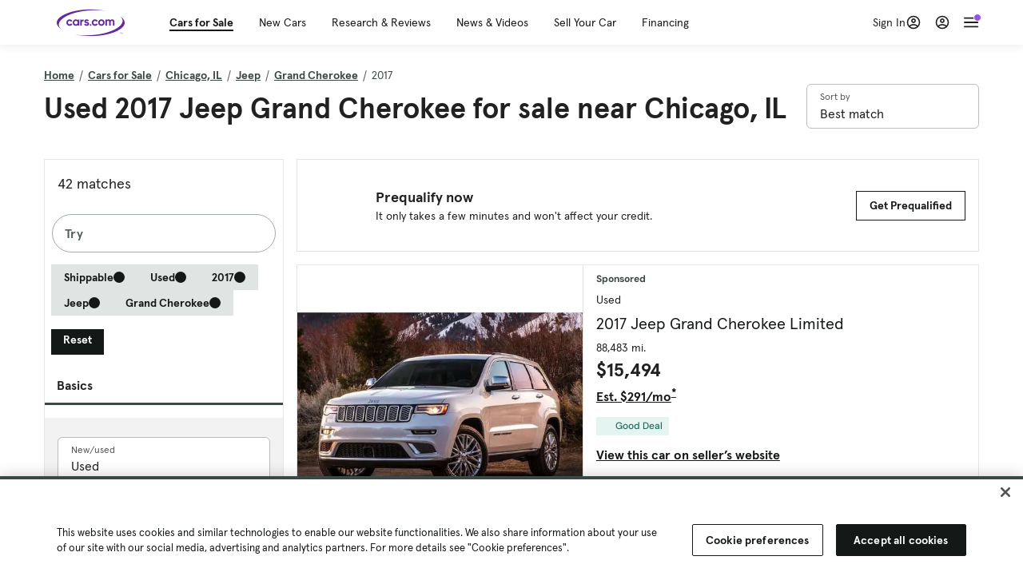

--- FILE ---
content_type: text/html; charset=utf-8
request_url: https://cars.qualtrics.com/jfe/form/SV_81Hx3Jkheo8zhmC
body_size: 19222
content:
<!DOCTYPE html>
<html class="JFEScope">
<head>
    <meta charset="UTF-8">
    <meta http-equiv="X-UA-Compatible" content="IE=edge">
    <meta name="apple-mobile-web-app-capable" content="yes">
    <meta name="mobile-web-app-capable" content="yes">
    <title>Qualtrics Survey | Qualtrics Experience Management</title>
    
        <link rel="dns-prefetch" href="//co1.qualtrics.com/WRQualtricsShared/">
        <link rel="preconnect" href="//co1.qualtrics.com/WRQualtricsShared/">
    
    <meta name="description" content="The most powerful, simple and trusted way to gather experience data. Start your journey to experience management and try a free account today.">
    <meta name="robots" content="noindex">
    <meta id="meta-viewport" name="viewport" content="width=device-width, initial-scale=1, minimum-scale=1, maximum-scale=2.5">
    <meta property="og:title" content="Qualtrics Survey | Qualtrics Experience Management">
    <meta property="og:description" content="The most powerful, simple and trusted way to gather experience data. Start your journey to experience management and try a free account today.">
    
        <meta property="og:image" content="https://cars.qualtrics.com/CP/Graphic.php?IM=IM_0ocZAgMDorIIuwJ">
    
    <script>(function(w) {
  'use strict';
  if (w.history && w.history.replaceState) {
    var path = w.location.pathname;
    var jfePathRegex = /^\/jfe\d+\//;

    if (jfePathRegex.test(path)) {
      w.history.replaceState(null, null, w.location.href.replace(path, path.replace(jfePathRegex, '/jfe/')));
    }
  }
})(window);
</script>
</head>
    <body id="SurveyEngineBody">
    <noscript><style>#pace{display: none;}</style><div style="padding:8px 15px;font-family:Helvetica,Arial,sans-serif;background:#fcc;border:1px solid #c55">Javascript is required to load this page.</div></noscript>
    
        <style type='text/css'>#pace{background:#fff;position:absolute;top:0;bottom:0;left:0;right:0;z-index:1}#pace::before{content:'';display:block;position:fixed;top:30%;right:50%;width:50px;height:50px;border:6px solid transparent;border-top-color:#0b6ed0;border-left-color:#0b6ed0;border-radius:80px;animation:q 1s linear infinite;margin:-33px -33px 0 0;box-sizing:border-box}@keyframes q{0%{transform:rotate(0)}100%{transform:rotate(360deg)}}
</style>
        <div id='pace'></div>
    
    <script type="text/javascript">
      window.QSettings = {
          
        jfeVersion: "6f080e1588fe0ef9800f0b02541c81d2df8620a7",
        publicPath: "/jfe/static/dist/",
        cbs: [], bootstrapSkin: null, ab: false,
        getPT: function(cb) {
          if (this.pt !== undefined) {
            cb(this.success, this.pt);
          } else {
            this.cbs.push(cb);
          }
        },
        setPT: function(s, pt) {
          this.success = s;
          this.pt = pt;
          if (this.cbs.length) {
            for (var i = 0; i < this.cbs.length; i++) {
              this.cbs[i](s, pt);
            }
          }
        }
      };
    </script>
    <div id="skinPrefetch" style="position: absolute; visibility: hidden" class="JFEContent SkinV2 webkit CSS3"></div>
    <script>(()=>{"use strict";var e,r,t,a,o,c={},n={};function d(e){var r=n[e];if(void 0!==r)return r.exports;var t=n[e]={id:e,loaded:!1,exports:{}};return c[e].call(t.exports,t,t.exports,d),t.loaded=!0,t.exports}d.m=c,e=[],d.O=(r,t,a,o)=>{if(!t){var c=1/0;for(l=0;l<e.length;l++){for(var[t,a,o]=e[l],n=!0,f=0;f<t.length;f++)(!1&o||c>=o)&&Object.keys(d.O).every(e=>d.O[e](t[f]))?t.splice(f--,1):(n=!1,o<c&&(c=o));if(n){e.splice(l--,1);var i=a();void 0!==i&&(r=i)}}return r}o=o||0;for(var l=e.length;l>0&&e[l-1][2]>o;l--)e[l]=e[l-1];e[l]=[t,a,o]},d.n=e=>{var r=e&&e.__esModule?()=>e.default:()=>e;return d.d(r,{a:r}),r},t=Object.getPrototypeOf?e=>Object.getPrototypeOf(e):e=>e.__proto__,d.t=function(e,a){if(1&a&&(e=this(e)),8&a)return e;if("object"==typeof e&&e){if(4&a&&e.__esModule)return e;if(16&a&&"function"==typeof e.then)return e}var o=Object.create(null);d.r(o);var c={};r=r||[null,t({}),t([]),t(t)];for(var n=2&a&&e;"object"==typeof n&&!~r.indexOf(n);n=t(n))Object.getOwnPropertyNames(n).forEach(r=>c[r]=()=>e[r]);return c.default=()=>e,d.d(o,c),o},d.d=(e,r)=>{for(var t in r)d.o(r,t)&&!d.o(e,t)&&Object.defineProperty(e,t,{enumerable:!0,get:r[t]})},d.f={},d.e=e=>Promise.all(Object.keys(d.f).reduce((r,t)=>(d.f[t](e,r),r),[])),d.u=e=>"c/"+{196:"vendors~recaptchav3",233:"db",438:"vendors~mockForm",821:"barrel-roll",905:"ss",939:"bf",1044:"matrix",1075:"mc",1192:"meta",1205:"timing",1365:"hmap",1543:"recaptchav3",1778:"slide",1801:"fade",2042:"jsApi",2091:"advance-button-template",2292:"hotspot",2436:"slider",2552:"vendors~scoring~cs~matrix",2562:"flip",2603:"mockForm",2801:"fancybox",3432:"mp",4522:"scoring",4863:"dd",5321:"vendors~mockForm~response-summary~fileupload",5330:"fileupload",5453:"default~cs~slider~ss",5674:"pgr",5957:"response-summary",6023:"vendors~fileupload",6198:"te",6218:"ro",6246:"focus-handler",6255:"captcha",6500:"default~hl~hotspot~matrix",6507:"prototype",7211:"sbs",7529:"cs",7685:"preview",7719:"default~hmap~pgr~ro~te~timing",8095:"default~cs~slider",8393:"draw",8606:"default~captcha~cs~db~dd~draw~fileupload~hmap~hl~hotspot~matrix~mc~meta~pgr~ro~sbs~slider~ss~te~timing",9679:"toc",9811:"hl"}[e]+"."+{196:"97848bc9e7c6051ecccc",233:"8ba9f6447cd314fbb68a",438:"53d5364f2fde015d63eb",821:"7889bb8e29b6573a7c1e",905:"351d3164dfd98410d564",939:"c8ff03d018d9cf872410",1044:"d8d7465fc033fbb10620",1075:"86a63d9fd6b94fccd78b",1192:"2bda7fa2af76817782a5",1205:"e0a338ca75eae4b40cc1",1365:"b3a7378eb91cc2c32d41",1543:"c245bb2c6da0a1de2911",1778:"89aa23ad976cab36539d",1801:"8cb2d1667aca0bc1260e",2042:"c48c082656b18079aa7e",2091:"4f0959084e4a4a187d1d",2292:"14fd8d7b863312b03015",2436:"96ce9dfbc69cf4a6f014",2552:"7cd2196cef0e70bb9e8a",2562:"3266dde7e4660ffcef3a",2603:"c8f6cb94cd9e79b57383",2801:"685cee5836e319fa57a8",3432:"6ae4057caed354cea4bd",4522:"1beb1b30ccc2fa30924f",4863:"4a0994a3732ac4fec406",5321:"41b49ced3a7a9cce58ab",5330:"4e241617d0d8f9638bed",5453:"171b59120e19c43bc4c6",5674:"144a9eb1a74ebd10fb2f",5957:"18b07be3e10880ac7370",6023:"2f608006811a8be8971c",6198:"31e404ce9bb91ad2fdc1",6218:"3cb64ba46db80f90121a",6246:"ba7b22b6a40782e5e004",6255:"a511708ee09ee539c882",6500:"e988cfdc3a56d687c346",6507:"63afbf731c56ba97ae7b",7211:"2d043279f45787cdbc6a",7529:"6440499b8bf1aaf62693",7685:"1241170f420176c2c6ef",7719:"8714f0d6579c8e712177",8095:"3b318c0e91b8cce117d5",8393:"2a48f184a447969fff1f",8606:"017a626bdaafbf05c221",9679:"20b914cfa638dfe959cc",9811:"e3e744cd3ab59c8be98b"}[e]+".min.js",d.miniCssF=e=>"fancybox.0bb59945b9873f54214a.min.css",d.g=function(){if("object"==typeof globalThis)return globalThis;try{return this||new Function("return this")()}catch(e){if("object"==typeof window)return window}}(),d.o=(e,r)=>Object.prototype.hasOwnProperty.call(e,r),a={},o="javascriptformengine:",d.l=(e,r,t,c)=>{if(a[e])a[e].push(r);else{var n,f;if(void 0!==t)for(var i=document.getElementsByTagName("script"),l=0;l<i.length;l++){var b=i[l];if(b.getAttribute("src")==e||b.getAttribute("data-webpack")==o+t){n=b;break}}n||(f=!0,(n=document.createElement("script")).charset="utf-8",n.timeout=120,d.nc&&n.setAttribute("nonce",d.nc),n.setAttribute("data-webpack",o+t),n.src=e),a[e]=[r];var s=(r,t)=>{n.onerror=n.onload=null,clearTimeout(u);var o=a[e];if(delete a[e],n.parentNode&&n.parentNode.removeChild(n),o&&o.forEach(e=>e(t)),r)return r(t)},u=setTimeout(s.bind(null,void 0,{type:"timeout",target:n}),12e4);n.onerror=s.bind(null,n.onerror),n.onload=s.bind(null,n.onload),f&&document.head.appendChild(n)}},d.r=e=>{"undefined"!=typeof Symbol&&Symbol.toStringTag&&Object.defineProperty(e,Symbol.toStringTag,{value:"Module"}),Object.defineProperty(e,"__esModule",{value:!0})},d.nmd=e=>(e.paths=[],e.children||(e.children=[]),e),d.p="",(()=>{if("undefined"!=typeof document){var e=e=>new Promise((r,t)=>{var a=d.miniCssF(e),o=d.p+a;if(((e,r)=>{for(var t=document.getElementsByTagName("link"),a=0;a<t.length;a++){var o=(n=t[a]).getAttribute("data-href")||n.getAttribute("href");if("stylesheet"===n.rel&&(o===e||o===r))return n}var c=document.getElementsByTagName("style");for(a=0;a<c.length;a++){var n;if((o=(n=c[a]).getAttribute("data-href"))===e||o===r)return n}})(a,o))return r();((e,r,t,a,o)=>{var c=document.createElement("link");c.rel="stylesheet",c.type="text/css",d.nc&&(c.nonce=d.nc),c.onerror=c.onload=t=>{if(c.onerror=c.onload=null,"load"===t.type)a();else{var n=t&&t.type,d=t&&t.target&&t.target.href||r,f=new Error("Loading CSS chunk "+e+" failed.\n("+n+": "+d+")");f.name="ChunkLoadError",f.code="CSS_CHUNK_LOAD_FAILED",f.type=n,f.request=d,c.parentNode&&c.parentNode.removeChild(c),o(f)}},c.href=r,t?t.parentNode.insertBefore(c,t.nextSibling):document.head.appendChild(c)})(e,o,null,r,t)}),r={3454:0};d.f.miniCss=(t,a)=>{r[t]?a.push(r[t]):0!==r[t]&&{2801:1}[t]&&a.push(r[t]=e(t).then(()=>{r[t]=0},e=>{throw delete r[t],e}))}}})(),(()=>{var e={3454:0};d.f.j=(r,t)=>{var a=d.o(e,r)?e[r]:void 0;if(0!==a)if(a)t.push(a[2]);else if(3454!=r){var o=new Promise((t,o)=>a=e[r]=[t,o]);t.push(a[2]=o);var c=d.p+d.u(r),n=new Error;d.l(c,t=>{if(d.o(e,r)&&(0!==(a=e[r])&&(e[r]=void 0),a)){var o=t&&("load"===t.type?"missing":t.type),c=t&&t.target&&t.target.src;n.message="Loading chunk "+r+" failed.\n("+o+": "+c+")",n.name="ChunkLoadError",n.type=o,n.request=c,a[1](n)}},"chunk-"+r,r)}else e[r]=0},d.O.j=r=>0===e[r];var r=(r,t)=>{var a,o,[c,n,f]=t,i=0;if(c.some(r=>0!==e[r])){for(a in n)d.o(n,a)&&(d.m[a]=n[a]);if(f)var l=f(d)}for(r&&r(t);i<c.length;i++)o=c[i],d.o(e,o)&&e[o]&&e[o][0](),e[o]=0;return d.O(l)},t=self.webpackChunkjavascriptformengine=self.webpackChunkjavascriptformengine||[];t.forEach(r.bind(null,0)),t.push=r.bind(null,t.push.bind(t))})()})();</script>
    <script src="/jfe/static/dist/jfeLib.d5f5decb72ad8e3baac1.min.js" crossorigin="anonymous"></script>
    <script src="/jfe/static/dist/jfe.d48939c9e7e8fc9556d2.min.js" crossorigin="anonymous"></script>


    <link href="/jfe/themes/templated-skins/qualtrics.2014:cars.9820517390:null/version-1769813578329-feb6d4/stylesheet.css" rel="stylesheet"><link href="https://rsms.me/inter/inter.css" rel="stylesheet">

    <link id="rtlStyles" rel="stylesheet" type="text/css">
    <style id="customStyles"></style>

    <style>
      .JFEScope .questionFocused   .advanceButtonContainer {transition:opacity .3s!important;visibility:unset;opacity:1}
      .JFEScope .questionUnfocused .advanceButtonContainer, .advanceButtonContainer {transition:opacity .3s!important;visibility:hidden;opacity:0}
      .Skin .Bipolar .bipolar-mobile-header, .Skin .Bipolar .desktop .bipolar-mobile-header, .Skin .Bipolar .mobile .ColumnLabelHeader {display: none}

      /* Change color of question validation warnings */
      .Skin .ValidationError.Warn {color: #e9730c;}

      /* Hide mobile preview scrollbar for Chrome, Safari and Opera */
      html.MobilePreviewFrame::-webkit-scrollbar { display: none; }

      /* Hide mobile preview scrollbar for IE and Edge */
      html.MobilePreviewFrame { -ms-overflow-style: none; scrollbar-width: none; }
    </style>
    <style type="text/css">.accessibility-hidden{height:0;width:0;overflow:hidden;position:absolute;left:-999px}</style>
    <div id="polite-announcement" class="accessibility-hidden" aria-live="polite" aria-atomic="true"></div>
    <div id="assertive-announcement" class="accessibility-hidden" aria-live="assertive" role="alert" aria-atomic="true"></div>
    <script type="text/javascript">
      (function () {
        var o = {};
        try {
          Object.defineProperty(o,'compat',{value:true,writable:true,enumerable:true,configurable:true});
        } catch (e) {};
        if (o.compat !== true || document.addEventListener === undefined) {
          window.location.pathname = '/jfe/incompatibleBrowser';
        }

        var fv = document.createElement('link');
        fv.rel = 'apple-touch-icon';
        fv.href = "https://cars.qualtrics.com/CP/Graphic.php?IM=IM_eR3RqUaDkCmZcDb";
        document.getElementsByTagName('head')[0].appendChild(fv);
      })();
      QSettings.ab = false;
      document.title = "Qualtrics Survey | Qualtrics Experience Management";
      
      (function(s) {
        QSettings.bootstrapSkin = s;
        var sp = document.getElementById('skinPrefetch');
        if (sp) {
          sp.innerHTML = s;
        }
      })("<meta name=\"HandheldFriendly\" content=\"true\" />\n<meta name = \"viewport\" content = \"user-scalable = yes, maximum-scale=10, minimum-scale=1, initial-scale = 1, width = device-width\" />\n<div class='Skin'>\n\t<div id=\"Overlay\"></div>\n\t<div id=\"Wrapper\">\n\t\t\n\t\t<div class='SkinInner'>\n\t\t\t<div id='LogoContainer'>\n\t\t\t\t<div id='Logo'><img src=\"https://cars.qualtrics.com/CP/Graphic.php?IM=IM_4UzHhdp9et1Omp0\" /></div>\n\t\t\t</div>\n\t\t\t<div id='HeaderContainer'>\n\t\t\t\t<div id=\"BrandingHeader\"><script type=\"text/javascript\">\nQualtrics.SurveyEngine.addOnReady(function() {\njQuery('#Plug').attr('style', 'display:none !important');\n});\n<\/script></div>\n\t\t\t\t<div id='Header'>{~Header~}</div>\n\t\t\t</div>\n\t\t\t<div id='SkinContent'>\n\t\t\t\t<div id='Questions'>{~Question~}</div>\n\t\t\t\t<div id='Buttons'>{~Buttons~}</div>\n\t\t\t\t<div id='ProgressBar'>{~ProgressBar~}</div>\n\t\t\t</div>\n\t\t</div>\n\t\t<div id='Footer'>{~Footer~}</div>\n\t\t\n\t\t<div id='PushStickyFooter'></div>\n\t</div>\n\t<div id=\"Plug\" style=\"display:block !important;\"><a href=\"https://www.qualtrics.com/powered-by-qualtrics/?utm_source=internal%2Binitiatives&utm_medium=survey%2Bpowered%2Bby%2Bqualtrics&utm_content={~BrandID~}&utm_survey_id={~SurveyID~}\" target=\"_blank\" aria-label=\"{~PlugLabel~}\">{~Plug~}</a></div>\n</div>\n<script>Qualtrics.SurveyEngine.addOnload(Qualtrics.uniformLabelHeight);<\/script>\n\n<script>\n//TM6 Question Text Cell Padding\n\t//JFE\n\tPage.on('ready:imagesLoaded',function() {\n\t\tvar t = jQuery(\".QuestionText table\");\n\t  for (i=0; i<t.length; i++) {\n\t    if (t[i].cellPadding != undefined) {\n\t      var p = t[i].cellPadding + \"px\";\n\t      t.eq(i).find(\"th\").css(\"padding\",p);\n\t      t.eq(i).find(\"td\").css(\"padding\",p);\n\t    }\n\t  }\n\t});\n\t//SE\n\tjQuery(window).on('load',function() {\n\t\tif (jQuery(\"div\").hasClass(\"JFE\") == false) {\n\t    var t = jQuery(\".QuestionText table\");\n\t    for (i=0; i<t.length; i++) {\n\t      if (t[i].cellPadding != undefined) {\n\t        var p = t[i].cellPadding + \"px\";\n\t        t.eq(i).find(\"th\").css(\"padding\",p);\n\t        t.eq(i).find(\"td\").css(\"padding\",p);\n\t      }\n\t    }\n\t\t};\n\t});\n//TM21 iOS Text Box Width Fix\n//JFE\nPage.on('ready:imagesLoaded',function() {\n\tfunction isIE () {\n  \tvar myNav = navigator.userAgent.toLowerCase();\n  \treturn (myNav.indexOf('msie') != -1) ? parseInt(myNav.split('msie')[1]) : false;\n\t}\n\tif (!isIE()) {\n\t\tvar mq = window.matchMedia( \"(max-width: 480px)\" );\n\t\tif (mq.matches == true) {\n\t\t\tjQuery(\".Skin .MC .TextEntryBox\").css(\"width\",\"100%\");\n\t\t\tjQuery(\".Skin .TE .ESTB .InputText\").css(\"width\",\"100%\");\n\t\t\tjQuery(\".Skin .TE .FORM .InputText\").css(\"width\",\"100%\");\n\t\t\tjQuery(\".Skin .TE .ML .InputText\").css(\"width\",\"100%\");\n\t\t\tjQuery(\".Skin .TE .PW .InputText\").css(\"width\",\"100%\");\n\t\t\tjQuery(\".Skin .TE .SL .InputText\").css(\"width\",\"100%\");\n\t\t\tjQuery(\".Skin .TE .FollowUp .InputText\").css(\"width\",\"100%\");\n\t\t};\n\t};\n});\n//SE\njQuery(window).on('load',function() {\n\tfunction isIE () {\n  \tvar myNav = navigator.userAgent.toLowerCase();\n  \treturn (myNav.indexOf('msie') != -1) ? parseInt(myNav.split('msie')[1]) : false;\n\t}\n\tif (!isIE()) {\n\t\tvar mq = window.matchMedia( \"(max-width: 480px)\" );\n\t\tif (jQuery(\"div\").hasClass(\"JFE\") == false && mq.matches == true) {\n\t\t\tjQuery(\".Skin .MC .TextEntryBox\").css(\"width\",\"100%\");\n\t\t\tjQuery(\".Skin .TE .ESTB .InputText\").css(\"width\",\"100%\");\n\t\t\tjQuery(\".Skin .TE .FORM .InputText\").css(\"width\",\"100%\");\n\t\t\tjQuery(\".Skin .TE .ML .InputText\").css(\"width\",\"100%\");\n\t\t\tjQuery(\".Skin .TE .PW .InputText\").css(\"width\",\"100%\");\n\t\t\tjQuery(\".Skin .TE .SL .InputText\").css(\"width\",\"100%\");\n\t\t\tjQuery(\".Skin .TE .FollowUp .InputText\").css(\"width\",\"100%\");\n\t\t};\n\t};\n});\n<\/script>\n\n<style>.Skin .QuestionOuter.Matrix{max-width:1100px}</style>\n");
      
      
      (function() {
        var fv = document.createElement('link');
        fv.type = 'image/x-icon';
        fv.rel = 'icon';
        fv.href = "https://cars.qualtrics.com/CP/Graphic.php?IM=IM_bdYYI4BiyXYEhx3";
        document.getElementsByTagName('head')[0].appendChild(fv);
      }());
      
      
    </script>
        <script type="text/javascript">
          (function(appData) {
            if (appData && typeof appData === 'object' && '__jfefeRenderDocument' in appData) {
              var doc = appData.__jfefeRenderDocument

              if (doc === 'incompatible') {
                window.location = '/jfe/incompatibleBrowser';
                return
              }

              window.addEventListener('load', function() {
                // farewell jfe
                delete window.QSettings
                delete window.webpackJsonp
                delete window.jQuery
                delete window.ErrorWatcher
                delete window.onLoadCaptcha
                delete window.experimental
                delete window.Page

                var keys = Object.keys(window);
                for (let i in keys) {
                  var name = keys[i];
                  if (name.indexOf('jQuery') === 0) {
                    delete window[name];
                    break;
                  }
                }

                document.open();
                document.write(doc);
                document.close();
              })
            } else {
              // prevent document.write from replacing the entire page
              window.document.write = function() {
                log.error('document.write is not allowed and has been disabled.');
              };

              QSettings.setPT(true, appData);
            }
          })({"FormSessionID":"FS_5eRe5qA2biyOWFA","QuestionIDs":["QID1","QID2"],"QuestionDefinitions":{"QID1":{"DefaultChoices":false,"DataExportTag":"Q1","QuestionID":"QID1","QuestionType":"Meta","Selector":"Browser","Configuration":{"QuestionDescriptionOption":"UseText"},"Choices":{"1":{"Display":"Browser","TextEntry":1},"2":{"Display":"Version","TextEntry":1},"3":{"Display":"Operating System","TextEntry":1},"4":{"Display":"Screen Resolution","TextEntry":1},"5":{"Display":"Flash Version","TextEntry":1},"6":{"Display":"Java Support","TextEntry":1},"7":{"Display":"User Agent","TextEntry":1}},"Validation":"None","GradingData":[],"Language":{"EN":{"QuestionText":"Click to write the question text","Choices":{"1":{"Display":"Browser"},"2":{"Display":"Version"},"3":{"Display":"Operating System"},"4":{"Display":"Screen Resolution"},"5":{"Display":"Flash Version"},"6":{"Display":"Java Support"},"7":{"Display":"User Agent"}}}},"NextChoiceId":4,"NextAnswerId":1,"SurveyLanguage":"EN"},"QID2":{"DefaultChoices":false,"DataExportTag":"Q2","QuestionType":"MC","Selector":"SAVR","SubSelector":"TX","Configuration":{"QuestionDescriptionOption":"UseText"},"Choices":{"1":{"Display":"Experience using Cars.com"},"2":{"Display":"Receive assistance for trouble I am experiencing with the Cars.com site"},"3":{"Display":"Leave feedback for a dealership"},"4":{"Display":"Receive assistance for trouble I am experiencing with listing my vehicle for sale on Cars.com"},"5":{"Display":"Experience using Your Garage","DisplayLogic":{"0":{"0":{"LeftOperand":"Page","LogicType":"EmbeddedField","Operator":"Contains","RightOperand":"/your-garage","Type":"Expression"},"1":{"Conjuction":"Or","LeftOperand":"Page Referrer","LogicType":"EmbeddedField","Operator":"Contains","RightOperand":"/your-garage","Type":"Expression"},"Type":"If"},"Type":"BooleanExpression","inPage":false}},"6":{"Display":"Feature request"}},"ChoiceOrder":[1,"6","5",2,"4",3],"Validation":{"Settings":{"ForceResponse":"ON","ForceResponseType":"ON","Type":"None"}},"GradingData":[],"Language":{"EN":{"QuestionText":"What type of feedback would you like to provide?","Choices":{"1":{"Display":"Experience using Cars.com"},"2":{"Display":"Receive assistance for trouble I am experiencing with the Cars.com site"},"3":{"Display":"Leave feedback for a dealership"},"4":{"Display":"Receive assistance for trouble I am experiencing with listing my vehicle for sale on Cars.com"},"5":{"Display":"Experience using Your Garage"},"6":{"Display":"Feature request"}}}},"NextChoiceId":7,"NextAnswerId":1,"QuestionID":"QID2","DataVisibility":{"Private":false,"Hidden":false},"SurveyLanguage":"EN"}},"NextButton":null,"PreviousButton":false,"Count":2,"Skipped":0,"NotDisplayed":0,"LanguageSelector":null,"Messages":{"PoweredByQualtrics":"Powered by Qualtrics","PoweredByQualtricsLabel":"Powered by Qualtrics: Learn more about Qualtrics in a new tab","A11yNextPage":"You are on the next page","A11yPageLoaded":"Page Loaded","A11yPageLoading":"Page is loading","A11yPrevPage":"You are on the previous page","FailedToReachServer":"We were unable to connect to our servers. Please check your internet connection and try again.","ConnectionError":"Connection Error","IPDLError":"Sorry, an unexpected error occurred.","Retry":"Retry","Cancel":"Cancel","Language":"Language","Done":"Done","AutoAdvanceLabel":"or press Enter","DecimalSeparator":"Please exclude commas and if necessary use a point as a decimal separator.","IE11Body":"You are using an unsupported browser. Qualtrics surveys will no longer load in Internet Explorer 11 after March 15, 2024.","BipolarPreference":"Select this answer if you prefer %1 over %2 by %3 points.","BipolarNoPreference":"Select this answer if you have no preference between %1 and %2.","Blank":"Blank","CaptchaRequired":"Answering the captcha is required to proceed","MCMSB_Instructions":"To select multiple options in a row, click and drag your mouse or hold down Shift when selecting. To select non-sequential options, hold down Control (on a PC) or Command (on a Mac) when clicking. To deselect an option, hold down Control or Command and click on a selected option.","MLDND_Instructions":"Drag and drop each item from the list into a bucket.","PGR_Instructions":"Drag and drop items into groups. Within each group, rank items by dragging and dropping them into place.","ROSB_Instructions":"Select items and then rank them by clicking the arrows to move each item up and down."},"IsPageMessage":false,"ErrorCode":null,"PageMessageTranslations":{},"CurrentLanguage":"EN","FallbackLanguage":"EN","QuestionRuntimes":{"QID1":{"Highlight":false,"ID":"QID1","Type":"Meta","Selector":"Browser","SubSelector":null,"ErrorMsg":null,"TerminalAuthError":false,"Valid":false,"MobileFirst":false,"QuestionTypePluginProperties":null,"CurrentMultiPageQuestionIndex":0,"Displayed":true,"PreValidation":"None","IsAutoAuthFailure":false,"ErrorSeverity":null,"PDPErrorMsg":null,"PDPError":null,"QuestionText":"Click to write the question text","Choices":{"1":{"Display":"Browser"},"2":{"Display":"Version"},"3":{"Display":"Operating System"},"4":{"Display":"Screen Resolution"},"5":{"Display":"Flash Version"},"6":{"Display":"Java Support"},"7":{"Display":"User Agent"}},"WontBeDisplayedText":"This question will not be displayed to the recipient.","Active":true},"QID2":{"Highlight":false,"ID":"QID2","Type":"MC","Selector":"SAVR","SubSelector":"TX","ErrorMsg":null,"TerminalAuthError":false,"Valid":false,"MobileFirst":false,"QuestionTypePluginProperties":null,"CurrentMultiPageQuestionIndex":0,"Displayed":true,"PreValidation":{"Settings":{"ForceResponse":"ON","ForceResponseType":"ON","Type":"None"}},"Choices":{"1":{"ID":"1","RecodeValue":"1","VariableName":"1","Text":"","Display":"Experience using Cars.com","InputWidth":null,"Exclusive":false,"Selected":false,"Password":false,"TextEntry":false,"TextEntrySize":"Small","TextEntryLength":null,"InputHeight":null,"Error":null,"ErrorMsg":null,"PDPErrorMsg":null,"PDPError":null,"Displayed":true},"2":{"ID":"2","RecodeValue":"2","VariableName":"2","Text":"","Display":"Receive assistance for trouble I am experiencing with the Cars.com site","InputWidth":null,"Exclusive":false,"Selected":false,"Password":false,"TextEntry":false,"TextEntrySize":"Small","TextEntryLength":null,"InputHeight":null,"Error":null,"ErrorMsg":null,"PDPErrorMsg":null,"PDPError":null,"Displayed":true},"3":{"ID":"3","RecodeValue":"3","VariableName":"3","Text":"","Display":"Leave feedback for a dealership","InputWidth":null,"Exclusive":false,"Selected":false,"Password":false,"TextEntry":false,"TextEntrySize":"Small","TextEntryLength":null,"InputHeight":null,"Error":null,"ErrorMsg":null,"PDPErrorMsg":null,"PDPError":null,"Displayed":true},"4":{"ID":"4","RecodeValue":"4","VariableName":"4","Text":"","Display":"Receive assistance for trouble I am experiencing with listing my vehicle for sale on Cars.com","InputWidth":null,"Exclusive":false,"Selected":false,"Password":false,"TextEntry":false,"TextEntrySize":"Small","TextEntryLength":null,"InputHeight":null,"Error":null,"ErrorMsg":null,"PDPErrorMsg":null,"PDPError":null,"Displayed":true},"5":{"ID":"5","RecodeValue":"5","VariableName":"5","Text":"","Display":"Experience using Your Garage","InputWidth":null,"Exclusive":false,"Selected":false,"Password":false,"TextEntry":false,"TextEntrySize":"Small","TextEntryLength":null,"InputHeight":null,"Error":null,"ErrorMsg":null,"PDPErrorMsg":null,"PDPError":null,"Displayed":false},"6":{"ID":"6","RecodeValue":"6","VariableName":"6","Text":"","Display":"Feature request","InputWidth":null,"Exclusive":false,"Selected":false,"Password":false,"TextEntry":false,"TextEntrySize":"Small","TextEntryLength":null,"InputHeight":null,"Error":null,"ErrorMsg":null,"PDPErrorMsg":null,"PDPError":null,"Displayed":true}},"ChoiceOrder":["1","6","2","4","3"],"ChoiceTextPosition":"Left","Selected":null,"IsAutoAuthFailure":false,"ErrorSeverity":null,"PDPErrorMsg":null,"PDPError":null,"QuestionText":"What type of feedback would you like to provide?","ExistingChoices":{},"ProcessedDisplayChoiceOrder":["1","6","2","4","3"],"ChoiceOrderSetup":true,"Active":true}},"IsEOS":false,"FailedValidation":false,"PDPValidationFailureQuestionIDs":[],"BlockID":"BL_efZV8eIc4EQ2sv4","FormTitle":"Qualtrics Survey | Qualtrics Experience Management","SurveyMetaDescription":"The most powerful, simple and trusted way to gather experience data. Start your journey to experience management and try a free account today.","TableOfContents":null,"UseTableOfContents":false,"SM":{"BaseServiceURL":"https://cars.qualtrics.com","SurveyVersionID":"9223370314410068697","IsBrandEncrypted":false,"JFEVersionID":"86ca164db6b7d4671ecf0c8346585efe5e5a929c","BrandDataCenterURL":"https://yul1.qualtrics.com","XSRFToken":"bn1UUaQ6FsYfYLVeZrjZjQ","StartDate":"2026-02-02 12:37:20","StartDateRaw":1770035840380,"BrandID":"cars","SurveyID":"SV_81Hx3Jkheo8zhmC","BrowserName":"Chrome","BrowserVersion":"131.0.0.0","OS":"Macintosh","UserAgent":"Mozilla/5.0 (Macintosh; Intel Mac OS X 10_15_7) AppleWebKit/537.36 (KHTML, like Gecko) Chrome/131.0.0.0 Safari/537.36; ClaudeBot/1.0; +claudebot@anthropic.com)","LastUserAgent":"Mozilla/5.0 (Macintosh; Intel Mac OS X 10_15_7) AppleWebKit/537.36 (KHTML, like Gecko) Chrome/131.0.0.0 Safari/537.36; ClaudeBot/1.0; +claudebot@anthropic.com)","QueryString":"","IP":"3.138.244.36","URL":"https://cars.qualtrics.com/jfe/form/SV_81Hx3Jkheo8zhmC","BaseHostURL":"https://cars.qualtrics.com","ProxyURL":"https://cars.qualtrics.com/jfe/form/SV_81Hx3Jkheo8zhmC","JFEDataCenter":"jfe5","dataCenterPath":"jfe5","IsPreview":false,"LinkType":"anonymous","geoIPLocation":{"IPAddress":"3.138.244.36","City":"Columbus","CountryName":"United States","CountryCode":"US","Region":"OH","RegionName":"Ohio","PostalCode":"43215","Latitude":39.9625,"Longitude":-83.0061,"MetroCode":535,"Private":false},"geoIPV2Enabled":true,"EDFromRequest":[],"FormSessionID":"FS_5eRe5qA2biyOWFA"},"ED":{"SID":"SV_81Hx3Jkheo8zhmC","SurveyID":"SV_81Hx3Jkheo8zhmC","Q_URL":"https://cars.qualtrics.com/jfe/form/SV_81Hx3Jkheo8zhmC","UserAgent":"Mozilla/5.0 (Macintosh; Intel Mac OS X 10_15_7) AppleWebKit/537.36 (KHTML, like Gecko) Chrome/131.0.0.0 Safari/537.36; ClaudeBot/1.0; +claudebot@anthropic.com)","Q_CHL":"anonymous","Q_LastModified":1769099313,"Q_Language":"EN"},"PostToStartED":{},"FormRuntime":null,"RuntimePayload":"viRPl8aR4iIy6yTxwQy23dUEHLR4PD6GqLEQKKUKextwsrqSAbmq7KF7B4EA4l2oAQEBxwUatAgrk4TIP0gPDd0X08BM4Ir9ROPctDKNxnkhhltjO7OLgJmRd2PcE3+/89W0lZdDPwj1UBlCGUTc/NfSq9iS+aBUd4z2wn2ttQOkr1eUsL1m7yKl2v/mrcD37UGrjY4IHXH3vLSfgWdIrnzmUeZa9gqYTXeV+sbikkGATnbQ00qTR88J6OcZ8mHejvs3DAb5P0tIzB17gRr1fWim8w+l/qkHiPBYrtgnD+oBEd5FpisliC+SgazMNIxx4AkiRn9j1xKt4f5I4vX0mxzMk6Rx1pWDx1qbq2tHi7rRdmYEjw/5UJMbRHM8o6i5enfsDHh40LzVbaMqvVm/[base64]/zKniZnsmqSd3G1KZGcXSE4tqkl+kQYmFaf9abHb3VSZD6YFw3q8CO47r2K9jbA3u06cX+qxg+itysNGlnlKpxeoi9irHExscmZ/dMj7Po0+41hq5D74DzGJLxYOwOsUGVVZZ8/elSlLHsM/6dDHjgPYCsHpjBtb3m4M1MTwAdXCB0Tw1/cbOEpvdRMlS+WW0CsBLy9PoQwvI3hK3OAknllEETVYA6WGvxsslxZ4Psz+qX4lpAmImAaQiNwQEhbYGCvx8kK4TPDtn8XFIOegTolio+q74S/U27mftttAp+1e4W/qConVBJFmDb3EZMphgZwNtYiEh5Ko0nJsas9tu2uYe33Z1meOk4MCY0Bqy3voJryqGvEhuFM+95D6e6YsRkSijwlp4Tuq+7cd+/0iCacfOYq8zYf36Z8MpYTm8CBrLZLV8zyOa6hKpWwSV+Im934n1lo5UK9l+7bvmyCXbAFq/tkbDl9/mn4KZKqwFANJesmZjD0hmzLGUdpRuqppvq3vZlflrBs/civolxXsW6LI2MdhR2KFggu+XfXLzsJHnDmJGd681Xazprucnf7EWFlApkXwt2GOLXU62oT6+x+BOLPXve+ScHwIQIhl2/QImkIrSyBXrdRBW//+Z7jEACf7iTPO2XIMMsCN1Amn8iSURTmBZTFgn0Al2kM/f3Igh1Me0iMl47UrkzobDyP4iScjOU7LML3x2ME3lWnZDxlGmDJDZevy2Z7eBVo40CNdpMY8OTghHyhIL2KjJdymVlaI5M1D3zXEgzgtcGwJhBkrBTECauwnBgJ9qF6eVxCWsSfOjb8VD4Yhpqqnh8GcgFdtkJzyVSr5L5uajRmdIsvUN+hTp9bOsddmuZ/8aBdJTUXzB9E8N3WSqBwTkJ0Ny1kY+64CINwJ5lsFsp7onmuNbSFCB4WVYFq8GuIjIQ7V2neBWmQKbP04VBP8XUg6NI1RtEUKNigCL3g61LuzGHAB9OxmAKUG2nPOdGT0tx13is7OocGYLA2xgf4L5smgRdQt8PSenBUB94WiFMRIEDsWsrWG6QXsWO5pgR/algED0YxhLTWwatwr2H20i82DgMbCDXhk15iJ44TWeiG1tXiMnPxKHkHhx7mrh7FXjMHQTUV4005aYSvtRujDiiziwQU8QBtRmrLRvS53ZjhTQludlpx80L+iFYVno1HpQLnnVH9/Nt/Ha9DavXnYeXn+/vdjXpHk6uontCodxbZX2eIxxJdNBhPWwXtmitl/cvI0xqltQJkOva5ETl1HW/5KxIemgo9xqmjoQzQnFkRiRhax7eO8MMKGTTMvnjvCSHC/96xT5/UGhM9Op98g4lOTqlLx07uoh+UTBtav+PeGJs6TcdNMd9zyxCAD+fTGdDt8BYS//us0xnLN7+qfGEZ2xJA7U6bUC1nL4B6QiRRkzWWUaGsqKi2lvdvM7W7tHBdfdCwLgFJtuUDElcZ8v66xODDTdRKa5zWzhzMvmnh2Psv64zDsVTmehMHXjnGvtvjBlSvmM/KCG4pkOJtcvBer5QSvhVAN/hQSXp4Pz4fNU/XILF9L7jChXcc728SU9msN7KH9wbLRaH2O9Q5BN/14J0nmR6JGhKPZRRHsWEEMXuZi8Y0drWa2gvOgxHoUYF/Pq55nn20O+hlOtuPYCLnIkjCPHyRM/mLFxcaDC0AHYyi6Js4RVDX3W9ygF4B2q6X/pfpubYioOvvnyhEy5ypiBVlObvjrg72amXO2TqDJFg9wPVbExbu5RtaLXGyP7G46lQ0k/v8zkIQ2uFkG8LHbCdRdnKQZcy7Xcb/sUCtST5/zjIwXM6Du/Xjns0A5shoKPxQ1/Pt6UyNlfkHFHZHl2DUCYybeOEWStfhLUNCbcX7AxptugQ1yPwjnMS8Z7Fg+EsTqMvbmO/yz1+UMFi8aKTdKCRvdvfK4x9L6JNvSBROpSm5W9f593Fyv/KmLwhC8hgIcJ8USHbNsoXfEfU9d07b5y+V+yUnEHmXbXxFkgnEJFYCjIWVyCY86ar1AUSoBSZZMr2NsIh56+vTz/EZkP3Poaj3NCS7PyCncrsCtHfh3VtjBelzNQz8WlDuDy6AY1VeI7x0AnzXIQd3riEVrXtChWNHo5L/hTBofgCpIzuZVW/DjItRcCkfqT8DzQ1CuYKJgXk4EwNuHaDmsGL5ia2B519N6B5stqHEvonvANVuaxR90fXMHWq+k0W0ORWj1PmbNVgN5QsphM4Cgeoz/7wZ8pzSDUhItZWg6lvEsugz4+/a3JvZ9Np48FY7hWe13GwQWCT7+w33ratPtf1u5jbolYne8u5qO+2saFZM0hq9dzuLrvyo72Kqs4Ql7z6BI/i1LC8JIqaT0ZTCqzWNNmaRoMCqe1j3zN2dnz2qFwGNKDCWqyMGGr2/hZG5HB615gcxLueTr4A9Qv0ztbRtCKE7AZG36Gt+/VlLs3oDCHmhXbpl/MAqU+oPLqWv4GHpdIRdYCmjD+dwi/K8DfLUHUFyL+RUCqeXfN+w3vI6DSSb+AuLUZIh96rvymhytttSF9BleCYQBWcFT6PFBB4IowH0S0GTOvAak4IKhJbMcaHARkQS0l8DXG13vR8goC18o4J7XuJAUVvRvpwmw/ZGsONW74PL1d8T79vAGYowenQmUoGTwS1klDO8f+CBSQUA0wraek6WI1ySPKIv8X/ndntSJtI3S2rJxYH4GXoUKiaxiHYyHD39rCh/KHlJ7IMaQU+rtkae4470sVfoU4jAYMBrddChgUci7uaRK5EDtYcMKmueaf2D/f9fZE6YDs9HQqkDgOxfr115PIbcliB31HvZN1p7InUXzCOSo2gBR15XVZFLkgJ/kmXH1j/KRWYm2DStlENKBOL5tZ20hSJpVYhPZLGdQIkl0MMVfId2yY+m4DWu7E1vuW6xJ/Y3zND4s8WtFY7Jd2DvqHkZ/B9KfD/d9EnGYjpW3BhZbk5yQNgxRzFZAIev6TA2Y/E5tpd6y1fm0k//x5pny0S3hygKDjDFV5fLEaEaHbYhwfv0/jMSVb9QwpT2kby62ITGKkK4Xt5enoxl7kmGexSc6p0lf61BgnVVWwjFAfiEFmKO0FF5MeqcZZSK3b/YuBCuqJdxokejq8r0PkSl8KKPQZho8/vwh4Ny6vqmhE3NZ4Sgk3cR77hUX1RcaMzQcHt8pt7y0Obbwelu7B+CoIcdMP7x4KypghC1IJkssTsZhcMVQNI1gdBVsasZJMjWNOzZzNi7pZChVYLaK44YaTeji2TF4+XGM8CTnpwA2/5eHFiXeI/PvaZftUX3AlhS3Q0hzDL1GOZ6hkg4Zj/NmvQJbTTRraeAVCz9/9iXymIP/63ASznBL+odhQ0k/9IzjoCaji9sGW4W5DJmyQLRlBIDxtAaN6dPLlEZxo6CsrQLJWFGx8TG3LRYVfCEON0Ll2cgqBAfbhjg+Dw/[base64]/eayDIiMDP0laR4HqzGDVLRDFJbY/IafSDlogG5i23SomzfVll0YIjH1qtYilDm5uSsiXl0p0dRCP8zRC0ayVf3MAKVcZ7SfUF+lv4WLmdoiAXNgU3v931pGBOZKvDh4tMRARGCUQTNUSPR7LqmJw6upKD7d/8R8WY70rZjOYD8djpSKohyL0AY+p64Ya5rom/A0sZ3OMfCLCkpNR4bnPUBTYPb1NIaP44vYiTFQnW8ief+xLs8LZxgdez9E59+lh1sa8bDvdmzVoCdehJisJaLnvoCnL0E5ODkDq3Hfz+kvMvezwCNhyuJQ8Mn5OxO5tNYEUf8qD4Lrfm3O43xZvVgzwtUQ02E71GfZhJJNMYh/8/SFwEXQFLIAJ2kvzlCSSe3IXqUoXTRRncxlrzIuIJzIJahA6E7W922pYL3Tr4hSO8OL1NBVaIUGPil/wroF08Rub+0TCa8/MW2bwEcM02+bodvEWkpM8NbMe/c54M6hD8fWS8ylVg3J90H7FwxJDydzE58rKrdpAthGGWjhRz7tNi1VgjWusRDoPitilOhDjT2Rgvd5hCZtFWgFoEd27a/0572lt9znBngImJFdretKdmaKc16RmgnabBeYG6U/NDF0w1u+XPVHapeQbC6KYFnpoxlUs2rHnh4qj/MVFgASOGDewJQcBBpNWiVcCZ1/w/tK1po3eWxvWgLFDn1zCE2BnyigKHE1xbsSKhtFovykLdFpgjO7fwkIuWtEDUFtpXA9HcQuMjf3GCnpA2UQ+4k0NOzLv5IvZQPzQoSicYj13b9fWQOabmTzklydxooArm//xmnmPo4knpsIPmHGavTeUqTG37GotRTl/IRLCIc3WaPCLXPIGPCKgeSEPFZAX5o5WIdfxYL0LA8h8MVJCpTqCspvpczN/UL6r3+LuXUg4GkpBjYLCRNDQuBImb+HbNGK8yTvUOdsl8ps6P0KHh61fW5mVuIebLW5Ew1TrnwDtidJhxirMGVQcGbuC4qUglgGukXt/Ee/sNDkpe4/XUamhNeeK6XzLCly6rDlK2YwUT6kGi41OkDZK9GmTVHYJoJCppQFub7PBaKktLEFVuI1tVKqtxpbshEvifak0rK0bvxssIX8x1x/MaV75tz/BjJIMjeIJPIr5kAsAJfsP9O4oS78tAqJb34gswwrdt8sJzyTHeiwessBbuLkdyIln4AIx3ZPF734UJKVH56BK4fC/thMbdBjd7qrl2vzisfGEsbTRn+kH06rl2BM68kzN6fCkFVV6x3CVO+zKMJCxYnb5LQX0a8W2tLpxHaQtcri3t6M+/zPgO9/ynbgG1h972NzXS++iBxVovMCVF0S/ILlbazDtPhqfArXHhk20PT+sRN2jCszl/1oMzeT5iogF/u/UlZA3WFR0ytyTx4xL9O8QsrV2LkMid3sxglENMTYFhDHMIWQQ/WAXlyap4CFrrROmDW8oyHt47y+4Q7IY87gf1fEn2SQGlVVK34KyRNHA1KCddqYY8IHypIYRTD6w+Khx6KzrKiO8rYK4xtyb+sBj5Z5ZYpCQjN/5i3lPcgfMCka1rODZAO7XdqaqW0btfkgdQVhtUegkWOSQS9qZa1NNLqVu8ZDjUa3QlYffMcTIPbHrS9a9/rwoRlZLMC+7eD5/7Sv2g6MdRno5kGbB8omgEa7elJUFz8AxxksOnmhzJSgVZD0UqOY7V7gVzIt9wZFz/IrqWBaHnR2szLENbJ+Lp34H4x3zkPcormNi36xSM3JhytQFY5ayAgPJZymGXHUIJXz3g9cy49GNdb+J5KBk5fmsQ/fpqVQXq8SYsU1eYef5+EzIAKS3QVuj/NQJHyuibsMPRQOasN5b5IadANSrPRXqhihpZs1YcI8awTc2Yh7Ix07GttReifhTrSsuSauvov4yLvkNfuLBxFQVs7yJGfAQBJ+6MFRClJ/xerhzJ5q4EUAF4Bw8Qskp1i8x/HjWjweuSTV3LBgbu/zVoSbVzIjscE0qvxaIJSmLFV4K8Kfr6WzTfMnc8/AoCtZ30dJELLJQB5gdvGvm2huI9XwqWjUDjsI2hBUCMq86g1cSC3a7lKOopcRu34QClHhFPMINOG3QNoMtUkAEWgumewAMft02bGvTh1KJeP93R8yxLLCEintye8hSuQZQPIa5To6TY4b4Sizg93JM2w506QlNyeWujdrJ3+J6Mpcs+EhQHU5OwyxiS1zwRKG/pOO5DiNAlzk/51v42CDM9l6jvTnB0+K2y8Ofh+0PAxUhnzJrVrXVE6ZLXKwIvTq36zvhc6SizmorxoUu88/uSEt5ZVvn44kD1JFjHyRxGzlO/9cRT7V0F3VicDk7lp9cHf4fKK4TjAf2aXlnOZCwPJa9mJ3vKhaEscX2CW70/[base64]/VtP21QnzP3VTZNufNDCH/TPt5C3Wt+k+Dk3omagK47FYihKZYqwcByftDjGB06tH2C57FZ7tP3uXU57jWSRtLlwOEkTIGHR3BZ2s72NGGIIVDWNUsnYQbScr8dIg+NQ8FfgaNXuxZJOQaHTzIVSGUvFo2pr/o5JeNHNzMOeG5vh89ca/xDfty3IeBOegbi3YCqnVNcg3ykV6xhYQnHh6lHqp48+d5Bfb2kPS1EesyZ6tQGN8rNzjwwyYSzENPx1p9kafP3z5Sph4pTe7bUdOXKVFpI60AqloQosKDulLVeiJ1CvSEqtXz0uIbXBNzqWgy792q50fFJj5yNZA59s+E1/6+y5eoWMRjESiVQq0/[base64]/e9oNZIvShlMkfwEGNO/oXnnk5CipnPjeMVU41w2b5TMq/iwGQ0sA4MiyFX3AE5VLbszmsJRlAT5dBAbikrZz0Rvxwr7AbvlMkqzq+5wgxkrz4xrhNw0ZwZifWidARIL/j3tIYoe6CBa3HQM819kXm4aHZyVqJCveqc4dHXTL28bYd1B5Ih2Esx7hAXs0YQcpcDDIg0T8tYyH8xF4Dzh6n7HpUpeIU87QrTjn/eHRZqjXAXAeZaC05ElSfh0y5yOY8FqRh0sq09grZ5cVjNLkCGOvfCUCmyTvH1b3hYryJ3dHphuTUpqXDDGaIxRaHw5iGOeGlOR+J3pBisw9XuIYxxpvll3mbkw2DIfe","TransactionID":1,"ReplacesOutdated":false,"EOSRedirectURL":null,"RedirectURL":null,"SaveOnPageUnload":true,"ProgressPercent":0,"ProgressBarText":"Survey Completion","ProgressAccessibleText":"Current Progress","FormOptions":{"BackButton":false,"SaveAndContinue":true,"SurveyProtection":"PublicSurvey","NoIndex":"Yes","SecureResponseFiles":true,"SurveyExpiration":"None","SurveyTermination":"DisplayMessage","Header":"<script>\n    jQuery(\".AdvanceButton\").hide();\n    <\/script>","Footer":"","ProgressBarDisplay":"None","PartialData":"+2 days","PreviousButton":{"Display":"Previous"},"NextButton":{"Display":"Next"},"SurveyTitle":"Qualtrics Survey | Qualtrics Experience Management","SkinLibrary":"cars","SkinType":"templated","Skin":"qualtrics.2014:cars.9820517390:null","NewScoring":1,"EOSMessage":"MS_eQJU8qmoIbhUiJ8","ShowExportTags":false,"CollectGeoLocation":false,"SurveyMetaDescription":"The most powerful, simple and trusted way to gather experience data. Start your journey to experience management and try a free account today.","PasswordProtection":"No","AnonymizeResponse":"No","RefererCheck":"No","ConfirmStart":false,"AutoConfirmStart":false,"ResponseSummary":"No","EOSMessageLibrary":"UR_abLyykajozQA1eJ","EOSRedirectURL":"http://","EmailThankYou":false,"ThankYouEmailMessageLibrary":null,"ThankYouEmailMessage":null,"InactiveSurvey":"DefaultMessage","PartialDeletion":null,"PartialDataCloseAfter":"LastActivity","AvailableLanguages":{"EN":[]},"CustomStyles":{"customCSS":".Skin { \n  font-family: \"Inter var\", Helvetica, Arial, sans-serif; \n}\n\n@supports (font-variation-settings: normal) {\n  .Skin { \n    font-family: \"Inter var alt\", Helvetica, Arial, sans-serif; \n  }\n}"},"Autoadvance":true,"ExternalCSS":"https://rsms.me/inter/inter.css","AutoadvanceHideButton":false,"AutoadvancePages":true,"ProtectSelectionIds":true,"headerMid":"","SurveyName":"Feedback - Responsive","SurveyLanguage":"EN","ActiveResponseSet":"RS_3I9aqL70DKui23k","SurveyStartDate":"0000-00-00 00:00:00","SurveyExpirationDate":"0000-00-00 00:00:00","SurveyCreationDate":"2022-03-18 21:16:16","SkinOptions":{"Version":3,"AnyDeviceSupport":true,"Icons":{"favicon":"https://cars.qualtrics.com/CP/Graphic.php?IM=IM_bdYYI4BiyXYEhx3","appleTouchIcon":"https://cars.qualtrics.com/CP/Graphic.php?IM=IM_eR3RqUaDkCmZcDb","ogImage":"https://cars.qualtrics.com/CP/Graphic.php?IM=IM_0ocZAgMDorIIuwJ"},"BrandingOnly":{"header":"<script type=\"text/javascript\">\nQualtrics.SurveyEngine.addOnReady(function() {\njQuery('#Plug').attr('style', 'display:none !important');\n});\n<\/script>","footer":"","css":".Skin .QuestionOuter.Matrix{max-width:1100px}","html":""},"ProgressBarPosition":"bottom","Logo":"https://cars.qualtrics.com/CP/Graphic.php?IM=IM_4UzHhdp9et1Omp0","LogoPosition":"center","LogoBanner":false,"QuestionsContainer":false,"QuestionDisplayWidth":"default","MCButtonChoices":false,"NPSMobileVertical":false,"HideRequiredAsterisk":false,"LayoutSpacing":0,"FallbackSkin":false},"SkinBaseCss":"/jfe/themes/templated-skins/qualtrics.2014:cars.9820517390:null/version-1769813578329-feb6d4/stylesheet.css","PageTransition":"None","Favicon":"https://cars.qualtrics.com/brand-management/brand-assets/cars/favicon.ico","CustomLanguages":null,"SurveyTimezone":"America/Chicago","LinkType":"anonymous","Language":"EN","Languages":null,"DefaultLanguages":{"AR":"العربية","ASM":"অসমীয়া","AZ-AZ":"Azərbaycan dili","BEL":"Беларуская","BG":"Български","BS":"Bosanski","BN":"বাংলা","CA":"Català","CEB":"Bisaya","CKB":"كوردي","CS":"Čeština","CY":"Cymraeg","DA":"Dansk","DE":"Deutsch","EL":"Ελληνικά","EN":"English","EN-GB":"English (United Kingdom)","EN_GB":"English (Great Britain)","EO":"Esperanto","ES":"Español (América Latina)","ES-ES":"Español","ET":"Eesti","FA":"فارسی","FI":"Suomi","FR":"Français","FR-CA":"Français (Canada)","GU":"ગુજરાતી ","HE":"עברית","HI":"हिन्दी","HIL":"Hiligaynon","HR":"Hrvatski","HU":"Magyar","HYE":"Հայերեն","ID":"Bahasa Indonesia","ISL":"Íslenska","IT":"Italiano","JA":"日本語","KAN":"ಕನ್ನಡ","KAT":"ქართული","KAZ":"Қазақ","KM":"ភាសាខ្មែរ","KO":"한국어","LV":"Latviešu","LT":"Lietuvių","MAL":"മലയാളം","MAR":"मराठी","MK":"Mакедонски","MN":"Монгол","MS":"Bahasa Malaysia","MY":"မြန်မာဘာသာ","NE":"नेपाली","NL":"Nederlands","NO":"Norsk","ORI":"ଓଡ଼ିଆ ଭାଷା","PA-IN":"ਪੰਜਾਬੀ (ਗੁਰਮੁਖੀ)","PL":"Polski","PT":"Português","PT-BR":"Português (Brasil)","RI-GI":"Rigi","RO":"Română","RU":"Русский","SIN":"සිංහල","SK":"Slovenčina","SL":"Slovenščina","SO":"Somali","SQI":"Shqip","SR":"Srpski","SR-ME":"Crnogorski","SV":"Svenska","SW":"Kiswahili","TA":"தமிழ்","TEL":"తెలుగు","TGL":"Tagalog","TH":"ภาษาไทย","TR":"Tϋrkçe","UK":"Українська","UR":"اردو","VI":"Tiếng Việt","ZH-S":"简体中文","ZH-T":"繁體中文","Q_DEV":"Developer"},"ThemeURL":"//co1.qualtrics.com/WRQualtricsShared/"},"Header":"<script>\n    jQuery(\".AdvanceButton\").hide();\n    <\/script>","HeaderMessages":{},"Footer":"","FooterMessages":{},"HasJavaScript":true,"IsSystemMessage":false,"FeatureFlags":{"LogAllRumMetrics":false,"STX_HubRace":false,"STS_SpokeHubRoutingSim":false,"makeStartRequest":false,"verboseFrontendLogs":false,"JFE_BlockPrototypeJS":false},"TransformData":{},"AllowJavaScript":true,"TOCWarnPrevious":false,"NextButtonAriaLabel":"Next","PreviousButtonAriaLabel":"Previous","BrandType":"Corporate","TranslationUnavailable":false,"FilteredEDKeys":[],"CookieActions":{"Set":[],"Clear":[]}})
        </script>
    </body>
</html>


--- FILE ---
content_type: application/javascript
request_url: https://www.cars.com/0wavY/Hb7A/w6E6/JLXA3I/n/acb9fzX4bkVLVS/ITk8VCBifQU/bTomE/0kxPnEB
body_size: 175245
content:
(function(){if(typeof Array.prototype.entries!=='function'){Object.defineProperty(Array.prototype,'entries',{value:function(){var index=0;const array=this;return {next:function(){if(index<array.length){return {value:[index,array[index++]],done:false};}else{return {done:true};}},[Symbol.iterator]:function(){return this;}};},writable:true,configurable:true});}}());(function(){kS();z8g();Xtg();var Gr=function(){var JY;if(typeof CX["window"]["XMLHttpRequest"]!=='undefined'){JY=new (CX["window"]["XMLHttpRequest"])();}else if(typeof CX["window"]["XDomainRequest"]!=='undefined'){JY=new (CX["window"]["XDomainRequest"])();JY["onload"]=function(){this["readyState"]=4;if(this["onreadystatechange"] instanceof CX["Function"])this["onreadystatechange"]();};}else{JY=new (CX["window"]["ActiveXObject"])('Microsoft.XMLHTTP');}if(typeof JY["withCredentials"]!=='undefined'){JY["withCredentials"]=true;}return JY;};var gC=function(){return H8.apply(this,[X2,arguments]);};var Y5=function V9(Ns,g0){'use strict';var Zd=V9;switch(Ns){case N2:{return this;}break;case ZE:{var Tp=g0[k2];VA.push(Fh);var dk=x0()[B5(CC)].call(null,w9,UA,nr);var wd=x0()[B5(CC)](w9,kj,nr);if(Tp[CM()[Wq(GC)](Ek,z5,Hd,Fk)]){var AC=Tp[CM()[Wq(GC)](Ek,z5,qY,qM({}))][CM()[Wq(P5)].apply(null,[I8,Ar,kV,Yh])](x0()[B5(zY)](cj,k9,rC));var jp=AC[S9()[Ht(fj)](Id,jV,zY)](fr()[mj(M8)].apply(null,[jM,pY,fs]));if(jp){var L9=jp[Xt(typeof x0()[B5(P5)],xf([],[][[]]))?x0()[B5(kA)].call(null,J9,OY,UA):x0()[B5(Cf)].apply(null,[P5,Bt,tC])](lM()[zj(AY)].apply(null,[t9,M8,Cf,T8]));if(L9){dk=jp[Ah()[wj(AY)](x9,zY,P5,Qd,Es,fk)](L9[Xt(typeof S9()[Ht(Gk)],xf([],[][[]]))?S9()[Ht(vY)].apply(null,[XA,HY,qM(Xp)]):S9()[Ht(Os)].call(null,dA,R5,Mf)]);wd=jp[Ah()[wj(AY)](x9,t9,qs,Qd,Es,J8)](L9[CM()[Wq(sj)].call(null,Oh,Iq,CC,Gk)]);}}}var Rf;return Rf=I0(AF,[x0()[B5(kV)](d5,Bd,mC),dk,CM()[Wq(qs)](Es,qh,fs,OY),wd]),VA.pop(),Rf;}break;case X:{VA.push(TC);this[fr()[mj(ss)](Nk,As,Bj)]=qM(k9);var Gh=this[x0()[B5(x5)](js,qs,G8)][k9][Xt(typeof CM()[Wq(kA)],'undefined')?CM()[Wq(x9)](RM,pj,qs,qM(qM({}))):CM()[Wq(Vt)](JM,ft,qM(qM([])),kA)];if(WA(x0()[B5(x9)](sf,qM(Xp),T9),Gh[WA(typeof x0()[B5(R8)],'undefined')?x0()[B5(Cf)].call(null,qV,qM(k9),PC):x0()[B5(Xh)](jC,vt,Hd)]))throw Gh[x0()[B5(kj)](CY,k9,nt)];var Zh;return Zh=this[x0()[B5(Op)](BY,ds,Qd)],VA.pop(),Zh;}break;case rE:{VA.push(Nd);try{var Rt=VA.length;var b8=qM(qM(k2));var LV;return LV=qM(qM(CX[WA(typeof S9()[Ht(qY)],xf([],[][[]]))?S9()[Ht(Os)].call(null,Nt,C0,jt):S9()[Ht(Qd)].apply(null,[tV,vt,qM(qM([]))])][x0()[B5(Ot)](Sk,Qk,W8)])),VA.pop(),LV;}catch(ht){VA.splice(X0(Rt,Xp),Infinity,Nd);var MC;return VA.pop(),MC=qM(qM(k2)),MC;}VA.pop();}break;case vP:{var xd=g0[k2];var TM=g0[fR];VA.push(WV);if(qM(Lf(xd,TM))){throw new (CX[WA(typeof S9()[Ht(PM)],xf([],[][[]]))?S9()[Ht(Os)](Sh,Gt,qY):S9()[Ht(fs)].apply(null,[Hf,NM,k0])])(Ah()[wj(jt)].apply(null,[Sp,qM(qM({})),Vs,lr,s5,E8]));}VA.pop();}break;case BH:{var Z0=g0[k2];VA.push(Jf);var Kd;return Kd=qM(qM(Z0[fr()[mj(Fk)].call(null,vf,QV,nY)]))&&qM(qM(Z0[fr()[mj(Fk)].call(null,vf,E8,nY)][fr()[mj(R5)](hr,QV,mh)]))&&Z0[fr()[mj(Fk)].call(null,vf,qM({}),nY)][Xt(typeof fr()[mj(mC)],xf('',[][[]]))?fr()[mj(R5)](hr,Rk,mh):fr()[mj(Gk)](rs,R5,gr)][k9]&&WA(Z0[fr()[mj(Fk)](vf,qM([]),nY)][fr()[mj(R5)].apply(null,[hr,qM([]),mh])][k9][WA(typeof x0()[B5(CC)],xf([],[][[]]))?x0()[B5(Cf)](t5,Xp,v8):x0()[B5(Rk)](l9,Fj,ft)](),CM()[Wq(ds)].apply(null,[Zt,Wf,J8,qM(qM(Xp))]))?x0()[B5(Bj)](kC,qM(qM([])),qs):S9()[Ht(Bj)](DM,I9,md),VA.pop(),Kd;}break;case WQ:{var LY=g0[k2];var Yf=g0[fR];var rV;VA.push(G9);return rV=xf(CX[fr()[mj(Mf)](YV,j8,Ot)][S9()[Ht(Ot)].call(null,jd,AY,hA)](Mp(CX[fr()[mj(Mf)](YV,XM,Ot)][lM()[zj(mh)](Vt,gs,KV,LM)](),xf(X0(Yf,LY),Xp))),LY),VA.pop(),rV;}break;case lE:{VA.push(Jr);try{var vj=VA.length;var j5=qM(qM(k2));var Dr=xf(CX[Xt(typeof gj()[n9(k0)],'undefined')?gj()[n9(As)](GC,pC,R0,c0):gj()[n9(Xp)].apply(null,[Pk,hd,J8,nC])](CX[S9()[Ht(Qd)].call(null,q9,vt,Mf)][S9()[Ht(pY)].apply(null,[Hh,mr,pY])]),pp(CX[gj()[n9(As)](GC,pC,R5,c0)](CX[S9()[Ht(Qd)].apply(null,[q9,vt,qM([])])][WA(typeof S9()[Ht(kj)],'undefined')?S9()[Ht(Os)].call(null,Jt,Wr,Op):S9()[Ht(Jf)].apply(null,[XC,kY,I8])]),Xp));Dr+=xf(pp(CX[gj()[n9(As)](GC,pC,pt,c0)](CX[Xt(typeof S9()[Ht(Bs)],'undefined')?S9()[Ht(Qd)](q9,vt,AY):S9()[Ht(Os)](JC,dj,kj)][S9()[Ht(k8)](cC,Ek,fs)]),Bj),pp(CX[gj()[n9(As)].call(null,GC,pC,md,c0)](CX[Xt(typeof S9()[Ht(qY)],'undefined')?S9()[Ht(Qd)].call(null,q9,vt,f0):S9()[Ht(Os)](kY,Nh,x5)][fr()[mj(pY)](KC,FV,zC)]),Mf));Dr+=xf(pp(CX[gj()[n9(As)].apply(null,[GC,pC,Xr,c0])](CX[S9()[Ht(Qd)].apply(null,[q9,vt,dp])][fr()[mj(Jf)](Dp,jh,nr)]),jh),pp(CX[gj()[n9(As)].apply(null,[GC,pC,I8,c0])](CX[S9()[Ht(Qd)](q9,vt,Vt)][lM()[zj(Gk)](R0,AM,r8,bt)]),Os));Dr+=xf(pp(CX[WA(typeof gj()[n9(Ih)],'undefined')?gj()[n9(Xp)].apply(null,[t9,KY,z9,NC]):gj()[n9(As)].apply(null,[GC,pC,r8,c0])](CX[S9()[Ht(Qd)].call(null,q9,vt,jh)][CM()[Wq(ZC)](b9,Ms,kf,qM(Xp))]),Vt),pp(CX[gj()[n9(As)].apply(null,[GC,pC,Vt,c0])](CX[S9()[Ht(Qd)].apply(null,[q9,vt,qM(Xp)])][x0()[B5(rj)](VC,k8,A8)]),GC));Dr+=xf(pp(CX[WA(typeof gj()[n9(I9)],xf([],[][[]]))?gj()[n9(Xp)].call(null,TC,PC,x5,JA):gj()[n9(As)](GC,pC,dp,c0)](CX[WA(typeof S9()[Ht(fs)],xf('',[][[]]))?S9()[Ht(Os)].call(null,wp,Vd,lr):S9()[Ht(Qd)](q9,vt,Ek)][WA(typeof CM()[Wq(Ud)],xf([],[][[]]))?CM()[Wq(Vt)](nh,jA,Hd,Qk):CM()[Wq(OY)].call(null,ZC,Af,Vt,FV)]),Dd[Xp]),pp(CX[gj()[n9(As)](GC,pC,Ap,c0)](CX[S9()[Ht(Qd)].apply(null,[q9,vt,AY])][fr()[mj(k8)].call(null,s5,I8,AN)]),I9));Dr+=xf(pp(CX[WA(typeof gj()[n9(Qd)],xf(Xt(typeof S9()[Ht(jh)],xf('',[][[]]))?S9()[Ht(I9)](mN,pN,Qk):S9()[Ht(Os)](sW,Hd,jt),[][[]]))?gj()[n9(Xp)](XN,vD,jt,LW):gj()[n9(As)](GC,pC,AY,c0)](CX[S9()[Ht(Qd)](q9,vt,nY)][gj()[n9(R0)](Gk,AM,As,lU)]),nY),pp(CX[gj()[n9(As)](GC,pC,f0,c0)](CX[S9()[Ht(Qd)](q9,vt,qM({}))][CM()[Wq(Ap)](Qk,Vb,qM(qM([])),ZC)]),rl));Dr+=xf(pp(CX[gj()[n9(As)].apply(null,[GC,pC,pt,c0])](CX[S9()[Ht(Qd)](q9,vt,Bj)][fr()[mj(zC)](w1,OY,Un)]),Qd),pp(CX[WA(typeof gj()[n9(nY)],xf([],[][[]]))?gj()[n9(Xp)].apply(null,[zL,VK,qs,Ok]):gj()[n9(As)].call(null,GC,pC,sn,c0)](CX[S9()[Ht(Qd)].apply(null,[q9,vt,PM])][fr()[mj(P5)].apply(null,[RA,Bs,wp])]),pt));Dr+=xf(pp(CX[gj()[n9(As)](GC,pC,Ek,c0)](CX[Xt(typeof S9()[Ht(lr)],xf('',[][[]]))?S9()[Ht(Qd)].call(null,q9,vt,kj):S9()[Ht(Os)].call(null,PN,Sb,kf)][lM()[zj(As)](rl,AM,Z6,fG)]),r3[CM()[Wq(sn)].call(null,Fj,pO,GC,qM(qM(Xp)))]()),pp(CX[gj()[n9(As)](GC,pC,ZC,c0)](CX[S9()[Ht(Qd)](q9,vt,qM([]))][S9()[Ht(zC)](QO,ED,sj)]),Ih));Dr+=xf(pp(CX[gj()[n9(As)](GC,pC,kA,c0)](CX[S9()[Ht(Qd)](q9,vt,qM(Xp))][CM()[Wq(E8)](qI,cC,qM(k9),GC)]),k0),pp(CX[gj()[n9(As)].call(null,GC,pC,Xh,c0)](CX[S9()[Ht(Qd)].call(null,q9,vt,zY)][S9()[Ht(P5)].call(null,SN,q6,FV)]),hA));Dr+=xf(pp(CX[gj()[n9(As)].call(null,GC,pC,Rk,c0)](CX[S9()[Ht(Qd)].call(null,q9,vt,qM(qM(Xp)))][lM()[zj(R0)](k0,AM,Fh,bW)]),kf),pp(CX[Xt(typeof gj()[n9(mh)],xf([],[][[]]))?gj()[n9(As)].call(null,GC,pC,z9,c0):gj()[n9(Xp)](Yb,Fw,fs,FD)](CX[Xt(typeof S9()[Ht(zC)],'undefined')?S9()[Ht(Qd)](q9,vt,qM(qM({}))):S9()[Ht(Os)](N1,Af,FV)][fr()[mj(sj)].apply(null,[Jl,Os,fj])]),MN));Dr+=xf(pp(CX[gj()[n9(As)](GC,pC,Ih,c0)](CX[WA(typeof S9()[Ht(Fh)],xf([],[][[]]))?S9()[Ht(Os)].call(null,TO,gL,P5):S9()[Ht(Qd)].apply(null,[q9,vt,qM(qM(Xp))])][Xt(typeof CM()[Wq(zC)],'undefined')?CM()[Wq(fG)](ds,Yk,kV,qM(Xp)):CM()[Wq(Vt)].apply(null,[SG,VK,CC,XM])]),Gk),pp(CX[gj()[n9(As)].call(null,GC,pC,A8,c0)](CX[S9()[Ht(Qd)](q9,vt,zY)][S9()[Ht(sj)](jr,Cf,E8)]),As));Dr+=xf(pp(CX[gj()[n9(As)](GC,pC,Rk,c0)](CX[S9()[Ht(Qd)].call(null,q9,vt,kj)][Ah()[wj(As)](bt,PM,I9,Fh,AM,R0)]),R0),pp(CX[gj()[n9(As)].apply(null,[GC,pC,AY,c0])](CX[S9()[Ht(Qd)](q9,vt,ZC)][WA(typeof S9()[Ht(hA)],xf([],[][[]]))?S9()[Ht(Os)].call(null,LU,CD,Ap):S9()[Ht(qs)](kw,FV,Ih)]),jt));Dr+=xf(pp(CX[Xt(typeof gj()[n9(I9)],xf([],[][[]]))?gj()[n9(As)](GC,pC,CC,c0):gj()[n9(Xp)].apply(null,[SU,I6,jh,B6])](CX[S9()[Ht(Qd)](q9,vt,Ud)][lM()[zj(jt)](I9,Fn,I8,lz)]),Cf),pp(CX[WA(typeof gj()[n9(k0)],xf([],[][[]]))?gj()[n9(Xp)](Xh,fG,md,hz):gj()[n9(As)](GC,pC,kf,c0)](CX[WA(typeof S9()[Ht(Fh)],xf('',[][[]]))?S9()[Ht(Os)].apply(null,[Un,mv,lr]):S9()[Ht(Qd)].apply(null,[q9,vt,qM(qM(Xp))])][S9()[Ht(ds)](S5,fO,qM(qM([])))]),t9));Dr+=xf(pp(CX[gj()[n9(As)](GC,pC,YD,c0)](CX[S9()[Ht(Qd)].apply(null,[q9,vt,I9])][WA(typeof S9()[Ht(SU)],'undefined')?S9()[Ht(Os)](lD,KU,qM(qM(Xp))):S9()[Ht(f0)].call(null,vb,rl,GC)]),QV),pp(CX[gj()[n9(As)](GC,pC,Rk,c0)](CX[S9()[Ht(Qd)].call(null,q9,vt,x5)][x0()[B5(J8)].call(null,l8,qM([]),gw)]),Fh));Dr+=xf(pp(CX[gj()[n9(As)](GC,pC,A8,c0)](CX[S9()[Ht(Qd)].call(null,q9,vt,S1)][WA(typeof CM()[Wq(W6)],xf('',[][[]]))?CM()[Wq(Vt)](LM,d5,A8,MN):CM()[Wq(mr)](md,jN,Xp,qM(qM(Xp)))]),AY),pp(CX[gj()[n9(As)].apply(null,[GC,pC,kY,c0])](CX[S9()[Ht(Qd)].call(null,q9,vt,Op)][S9()[Ht(Qk)](lq,SD,qM({}))]),Dd[jt]));Dr+=xf(pp(CX[gj()[n9(As)](GC,pC,mh,c0)](CX[S9()[Ht(Qd)](q9,vt,kA)][WA(typeof S9()[Ht(Fh)],'undefined')?S9()[Ht(Os)].apply(null,[Sp,ln,A8]):S9()[Ht(I8)](Fb,Es,As)]),fs),pp(CX[gj()[n9(As)].apply(null,[GC,pC,k9,c0])](CX[S9()[Ht(Qd)].call(null,q9,vt,Cf)][S9()[Ht(Vd)](xL,FN,Ab)]),Xh));Dr+=xf(xf(pp(CX[gj()[n9(As)](GC,pC,mC,c0)](CX[CM()[Wq(GC)](Ek,Ks,Bs,z9)][CM()[Wq(z9)].apply(null,[XM,vW,kV,I8])]),Fj),pp(CX[WA(typeof gj()[n9(Mf)],xf([],[][[]]))?gj()[n9(Xp)](bt,Sw,zC,QZ):gj()[n9(As)](GC,pC,Ab,c0)](CX[S9()[Ht(Qd)](q9,vt,Vd)][S9()[Ht(CC)].call(null,Rs,OY,zC)]),lr)),pp(CX[Xt(typeof gj()[n9(SU)],'undefined')?gj()[n9(As)](GC,pC,kA,c0):gj()[n9(Xp)].call(null,A8,Vb,lr,XL)](CX[WA(typeof S9()[Ht(vt)],'undefined')?S9()[Ht(Os)].call(null,Qb,NM,S1):S9()[Ht(Qd)](q9,vt,W6)][x0()[B5(qY)].call(null,CY,qM(qM([])),tU)]),Ek));var wv;return wv=Dr[x0()[B5(Rk)](Hf,qM(qM({})),ft)](),VA.pop(),wv;}catch(zZ){VA.splice(X0(vj,Xp),Infinity,Jr);var vO;return vO=Xt(typeof S9()[Ht(x5)],xf([],[][[]]))?S9()[Ht(Bj)](LW,I9,kA):S9()[Ht(Os)](Kz,AN,qM(k9)),VA.pop(),vO;}VA.pop();}break;case rJ:{VA.push(fG);var pD;return pD=WA(typeof CX[S9()[Ht(Qd)].call(null,tI,vt,Xh)][x0()[B5(A8)].call(null,hW,XM,AU)],S9()[Ht(Ab)].call(null,xw,RG,t9))||WA(typeof CX[WA(typeof S9()[Ht(Ot)],'undefined')?S9()[Ht(Os)](Fl,f1,r8):S9()[Ht(Qd)](tI,vt,j8)][fr()[mj(mC)].call(null,BN,I8,qI)],WA(typeof S9()[Ht(J8)],xf('',[][[]]))?S9()[Ht(Os)].call(null,KV,Wr,Bt):S9()[Ht(Ab)].call(null,xw,RG,qM(qM([]))))||WA(typeof CX[S9()[Ht(Qd)].call(null,tI,vt,YD)][fr()[mj(FV)].apply(null,[zG,SU,ZC])],S9()[Ht(Ab)](xw,RG,qM({}))),VA.pop(),pD;}break;case T2:{VA.push(sl);var kU;return kU=qM(qM(CX[S9()[Ht(Qd)](Kw,vt,qM({}))][CM()[Wq(W6)](BD,xk,qM(Xp),GC)])),VA.pop(),kU;}break;case TP:{var xD=g0[k2];var mW=g0[fR];var bk;var BU;var UD;VA.push(I1);var KN;var Q6=fr()[mj(hA)].call(null,dG,MN,c0);var ww=xD[gj()[n9(Mf)].apply(null,[Os,Ev,Ek,Xp])](Q6);for(KN=k9;r6(KN,ww[S9()[Ht(k9)].call(null,bv,Hd,qM(qM({})))]);KN++){bk=Wz(UZ(tO(mW,SU),Dd[Os]),ww[S9()[Ht(k9)](bv,Hd,S1)]);mW*=Dd[Vt];mW&=Dd[GC];mW+=Dd[SU];mW&=Dd[I9];BU=Wz(UZ(tO(mW,SU),Dd[Os]),ww[S9()[Ht(k9)](bv,Hd,jh)]);mW*=Dd[Vt];mW&=Dd[GC];mW+=r3[S9()[Ht(lr)](Hb,I1,MN)]();mW&=Dd[I9];UD=ww[bk];ww[bk]=ww[BU];ww[BU]=UD;}var tb;return tb=ww[S9()[Ht(Ek)](cZ,Ln,I9)](Q6),VA.pop(),tb;}break;case p7:{VA.push(TG);try{var O1=VA.length;var Gn=qM(qM(k2));var pG;return pG=qM(qM(CX[S9()[Ht(Qd)](Sd,vt,UA)][WA(typeof Ah()[wj(GC)],'undefined')?Ah()[wj(Bj)].apply(null,[Ot,kA,QV,vb,pt,FW]):Ah()[wj(Gk)](QL,Z6,Fh,mh,EI,Vs)])),VA.pop(),pG;}catch(UL){VA.splice(X0(O1,Xp),Infinity,TG);var wU;return VA.pop(),wU=qM([]),wU;}VA.pop();}break;case vR:{var dD=g0[k2];var DG=g0[fR];VA.push(Yb);var kO=DG[CM()[Wq(Xr)](fO,N9,nY,qM(Xp))];var zz=DG[lM()[zj(QV)](Vt,Lz,Op,Xp)];var kG=DG[WA(typeof S9()[Ht(qO)],xf('',[][[]]))?S9()[Ht(Os)](Jn,BG,md):S9()[Ht(LM)].apply(null,[Qp,Pk,Z6])];var xn=DG[lM()[zj(Fh)].call(null,k0,pW,Vd,BZ)];var qK=DG[x0()[B5(P5)].call(null,kp,zY,UO)];var PD=DG[S9()[Ht(JL)].call(null,N9,LM,kY)];var RN=DG[CM()[Wq(Bt)](In,ct,mh,qM(qM({})))];var Pw=DG[x0()[B5(sj)](Ch,md,k9)];var Ww;return Ww=S9()[Ht(I9)].call(null,EL,pN,ss)[CM()[Wq(hA)](YO,O8,OY,zY)](dD)[CM()[Wq(hA)](YO,O8,Vd,qM(qM(Xp)))](kO,x0()[B5(Bt)](M1,kj,I1))[CM()[Wq(hA)].apply(null,[YO,O8,qM(Xp),QV])](zz,x0()[B5(Bt)](M1,FW,I1))[CM()[Wq(hA)](YO,O8,fs,qM(qM({})))](kG,x0()[B5(Bt)].call(null,M1,Qd,I1))[CM()[Wq(hA)].apply(null,[YO,O8,mr,Ih])](xn,x0()[B5(Bt)](M1,mh,I1))[CM()[Wq(hA)].call(null,YO,O8,qM(qM({})),k9)](qK,x0()[B5(Bt)](M1,zC,I1))[CM()[Wq(hA)].call(null,YO,O8,qM({}),Yh)](PD,WA(typeof x0()[B5(Bj)],xf('',[][[]]))?x0()[B5(Cf)](VI,R5,Fn):x0()[B5(Bt)](M1,x5,I1))[CM()[Wq(hA)](YO,O8,fs,Fh)](RN,x0()[B5(Bt)](M1,Z6,I1))[CM()[Wq(hA)].apply(null,[YO,O8,qM(qM(k9)),Ud])](Pw,Xt(typeof S9()[Ht(OY)],'undefined')?S9()[Ht(Vs)].apply(null,[zv,Rk,QV]):S9()[Ht(Os)].apply(null,[kD,RI,qO])),VA.pop(),Ww;}break;case rP:{var Xz=g0[k2];var rU=g0[fR];VA.push(kL);if(x1(typeof CX[CM()[Wq(GC)](Ek,wA,ss,qM(k9))][x0()[B5(Z6)].apply(null,[N5,qM(qM(Xp)),Cf])],WA(typeof x0()[B5(Ih)],xf([],[][[]]))?x0()[B5(Cf)](fZ,qM(qM(k9)),AN):x0()[B5(Qd)].call(null,xs,f0,Fh))){CX[CM()[Wq(GC)](Ek,wA,As,Xp)][x0()[B5(Z6)].call(null,N5,Ab,Cf)]=S9()[Ht(I9)](Fn,pN,Ap)[CM()[Wq(hA)](YO,hd,FW,Xp)](Xz,WA(typeof x0()[B5(Fj)],xf('',[][[]]))?x0()[B5(Cf)](Uz,fk,T9):x0()[B5(kf)].call(null,nk,FW,lZ))[CM()[Wq(hA)].call(null,YO,hd,qM({}),rl)](rU,WA(typeof x0()[B5(Vd)],xf([],[][[]]))?x0()[B5(Cf)].call(null,Yl,FW,GD):x0()[B5(j8)](MY,qM(Xp),RG));}VA.pop();}break;case CE:{var xO=g0[k2];VA.push(QK);try{var Y6=VA.length;var lv=qM({});if(WA(xO[fr()[mj(Fk)](GU,W6,nY)][Xt(typeof Ah()[wj(nY)],'undefined')?Ah()[wj(R0)].call(null,rw,fG,hA,I9,Yl,fO):Ah()[wj(Bj)].call(null,BW,r8,qM(qM({})),RD,rl,kA)],undefined)){var L6;return L6=gj()[n9(jt)].call(null,Bj,gO,Jf,k9),VA.pop(),L6;}if(WA(xO[fr()[mj(Fk)].call(null,GU,hA,nY)][Ah()[wj(R0)](rw,dp,Gk,I9,Yl,qY)],qM(qM(k2)))){var HW;return HW=S9()[Ht(Bj)](T6,I9,t9),VA.pop(),HW;}var fW;return fW=x0()[B5(Bj)].call(null,Ub,Gk,qs),VA.pop(),fW;}catch(WZ){VA.splice(X0(Y6,Xp),Infinity,QK);var NN;return NN=Xt(typeof S9()[Ht(S1)],'undefined')?S9()[Ht(zY)](UY,ss,qM({})):S9()[Ht(Os)](JO,hO,qM([])),VA.pop(),NN;}VA.pop();}break;case B7:{var dL;VA.push(xN);return dL=CX[Xt(typeof fr()[mj(lr)],xf('',[][[]]))?fr()[mj(j8)](VN,Bt,In):fr()[mj(Gk)](Kb,PM,sN)][CM()[Wq(Rk)](t9,dK,Bd,mh)],VA.pop(),dL;}break;case Z7:{var gl=g0[k2];VA.push(DL);var CO=new (CX[Xt(typeof x0()[B5(kf)],xf([],[][[]]))?x0()[B5(Ap)](hC,Ab,ZN):x0()[B5(Cf)].apply(null,[BG,qM([]),rw])])();var Jw=CO[S9()[Ht(Fk)](UI,sj,x5)](gl);var CL=Xt(typeof S9()[Ht(R0)],xf([],[][[]]))?S9()[Ht(I9)](pK,pN,Bj):S9()[Ht(Os)].call(null,Nl,PZ,Xr);Jw[fr()[mj(Op)].call(null,DV,Xh,MN)](function(HU){VA.push(MK);CL+=CX[Xt(typeof x0()[B5(ZC)],xf([],[][[]]))?x0()[B5(I9)].apply(null,[RL,rj,kV]):x0()[B5(Cf)](pw,Qk,vL)][fr()[mj(k0)](jz,YD,RG)](HU);VA.pop();});var MW;return MW=CX[Xt(typeof x0()[B5(dp)],'undefined')?x0()[B5(hA)](Ll,A8,XM):x0()[B5(Cf)](Tb,Bs,Hl)](CL),VA.pop(),MW;}break;case hE:{VA.push(Az);var GI=[S9()[Ht(qO)].apply(null,[Sr,ZC,ZC]),x0()[B5(E8)](NO,UA,dn),S9()[Ht(kY)].call(null,mG,sI,qM([])),Xt(typeof S9()[Ht(KV)],xf('',[][[]]))?S9()[Ht(FW)](Rs,Il,E8):S9()[Ht(Os)](bZ,zn,qM(qM(k9))),S9()[Ht(Xr)](gZ,In,zC),fr()[mj(Xr)].apply(null,[n6,vt,P1]),WA(typeof S9()[Ht(x5)],xf([],[][[]]))?S9()[Ht(Os)](Ek,lL,qM(qM({}))):S9()[Ht(XM)](FK,Eb,Gk),Ah()[wj(kf)](ll,qM(qM(k9)),Ek,hA,tZ,KV),CM()[Wq(Op)].apply(null,[n1,SL,ZC,qM(Xp)]),fr()[mj(XM)](rN,KV,dp),CM()[Wq(PM)].apply(null,[Nv,Cp,j8,Op]),WA(typeof x0()[B5(x9)],xf('',[][[]]))?x0()[B5(Cf)].apply(null,[Yl,rl,dA]):x0()[B5(fG)].call(null,cW,As,Vd),S9()[Ht(R5)].call(null,tW,VD,mC),x0()[B5(mr)].apply(null,[A1,kV,pY]),Xt(typeof CM()[Wq(Ek)],'undefined')?CM()[Wq(ss)](qO,qz,jt,qM(qM([]))):CM()[Wq(Vt)].apply(null,[JO,DW,qM(qM(k9)),qM(Xp)]),lM()[zj(kf)](pt,jI,Gk,Bl),lM()[zj(MN)](mh,jI,qO,Vt),CM()[Wq(fO)](R0,On,k9,Xp),WA(typeof CM()[Wq(vt)],'undefined')?CM()[Wq(Vt)](Mn,k9,lr,FV):CM()[Wq(vt)].apply(null,[sN,bV,hA,Ud]),x0()[B5(z9)].apply(null,[SY,Ek,ED]),CM()[Wq(Ud)](Dw,cZ,qM(k9),Fh),S9()[Ht(mC)].call(null,Qf,ZN,qM([])),S9()[Ht(FV)](d5,Xr,ds),x0()[B5(UA)](hd,j8,Jf),Ah()[wj(MN)](m6,pY,k8,R0,xK,rj),Xt(typeof CM()[Wq(KV)],xf('',[][[]]))?CM()[Wq(S1)].call(null,wp,KZ,fk,qM(qM(Xp))):CM()[Wq(Vt)](xW,hz,Fh,pY),x0()[B5(Yh)](jD,j8,YZ)];if(mD(typeof CX[Xt(typeof fr()[mj(Vs)],'undefined')?fr()[mj(Fk)].apply(null,[VN,OY,nY]):fr()[mj(Gk)](W1,Ap,En)][fr()[mj(R5)].apply(null,[Zn,Rk,mh])],x0()[B5(Qd)](Bz,k0,Fh))){var fl;return VA.pop(),fl=null,fl;}var AI=GI[S9()[Ht(k9)](zw,Hd,pY)];var E1=Xt(typeof S9()[Ht(Ih)],'undefined')?S9()[Ht(I9)](Nn,pN,Vs):S9()[Ht(Os)](CN,Vv,ss);for(var l1=k9;r6(l1,AI);l1++){var Ew=GI[l1];if(Xt(CX[fr()[mj(Fk)](VN,Op,nY)][fr()[mj(R5)](Zn,Z6,mh)][Ew],undefined)){E1=(WA(typeof S9()[Ht(z9)],xf([],[][[]]))?S9()[Ht(Os)](m6,lO,z9):S9()[Ht(I9)].apply(null,[Nn,pN,qM(qM([]))]))[CM()[Wq(hA)](YO,p1,Qk,nY)](E1,x0()[B5(Bt)].apply(null,[XN,qM([]),I1]))[CM()[Wq(hA)](YO,p1,zC,x5)](l1);}}var zN;return VA.pop(),zN=E1,zN;}break;case U3:{VA.push(qI);var Kk=qM([]);try{var hn=VA.length;var rb=qM({});if(CX[S9()[Ht(Qd)](JK,vt,Ap)][x0()[B5(Ot)](b5,Fh,W8)]){CX[WA(typeof S9()[Ht(k9)],'undefined')?S9()[Ht(Os)](fv,SL,KV):S9()[Ht(Qd)].apply(null,[JK,vt,kf])][Xt(typeof x0()[B5(FL)],xf('',[][[]]))?x0()[B5(Ot)].apply(null,[b5,t9,W8]):x0()[B5(Cf)].call(null,MI,Z6,cz)][x0()[B5(ds)].call(null,HL,z9,bt)](S9()[Ht(vv)](CZ,fK,Vt),fr()[mj(vv)](qh,k8,ft));CX[S9()[Ht(Qd)](JK,vt,qM(qM({})))][x0()[B5(Ot)].call(null,b5,mC,W8)][x0()[B5(qs)](d6,kY,q6)](S9()[Ht(vv)].apply(null,[CZ,fK,GC]));Kk=qM(qM({}));}}catch(XU){VA.splice(X0(hn,Xp),Infinity,qI);}var EO;return VA.pop(),EO=Kk,EO;}break;case kX:{VA.push(Qv);var Lb=fr()[mj(fj)](Vl,Ek,jI);var zI=CM()[Wq(zC)](AY,vx,z9,SU);for(var cv=k9;r6(cv,xN);cv++)Lb+=zI[S9()[Ht(nY)].apply(null,[RU,UU,fs])](CX[fr()[mj(Mf)].call(null,Zp,P5,Ot)][S9()[Ht(Ot)].apply(null,[PQ,AY,KV])](Mp(CX[fr()[mj(Mf)](Zp,S1,Ot)][lM()[zj(mh)].call(null,Vt,kw,rl,LM)](),zI[WA(typeof S9()[Ht(mC)],xf([],[][[]]))?S9()[Ht(Os)](TZ,gr,Ek):S9()[Ht(k9)].call(null,BI,Hd,qM(qM(k9)))])));var K1;return VA.pop(),K1=Lb,K1;}break;case H2:{var xl=g0[k2];VA.push(Ol);var sv=gj()[n9(jt)].apply(null,[Bj,LL,mr,k9]);try{var R1=VA.length;var hU=qM({});if(xl[fr()[mj(Fk)](cC,sj,nY)][WA(typeof fr()[mj(fG)],xf('',[][[]]))?fr()[mj(Gk)](DU,Os,Oz):fr()[mj(vY)](fh,sn,kA)]){var HI=xl[fr()[mj(Fk)](cC,I8,nY)][fr()[mj(vY)](fh,Cf,kA)][x0()[B5(Rk)].call(null,Xn,fs,ft)]();var XW;return VA.pop(),XW=HI,XW;}else{var Kn;return VA.pop(),Kn=sv,Kn;}}catch(gW){VA.splice(X0(R1,Xp),Infinity,Ol);var QG;return VA.pop(),QG=sv,QG;}VA.pop();}break;case qm:{VA.push(Ok);var Iv;return Iv=new (CX[CM()[Wq(md)].call(null,nY,dK,hA,UA)])()[WA(typeof fr()[mj(OY)],xf('',[][[]]))?fr()[mj(Gk)](Bs,AY,OL):fr()[mj(qO)](kN,qM([]),qY)](),VA.pop(),Iv;}break;case zS:{var Qn=g0[k2];VA.push(DI);if(Xt(typeof Qn,S9()[Ht(t9)](HC,Lv,fk))){var c6;return c6=S9()[Ht(I9)](zL,pN,Z6),VA.pop(),c6;}var bl;return bl=Qn[gj()[n9(kf)].apply(null,[GC,qw,k8,XN])](new (CX[S9()[Ht(UA)].apply(null,[t8,sN,ss])])(fr()[mj(Yh)](cs,qs,zY),S9()[Ht(Yh)](tL,Nh,J8)),CM()[Wq(dp)](kY,DW,qM(Xp),E8))[WA(typeof gj()[n9(kf)],'undefined')?gj()[n9(Xp)](J1,QI,zY,An):gj()[n9(kf)](GC,qw,fG,XN)](new (CX[S9()[Ht(UA)](t8,sN,qM(qM(k9)))])(lM()[zj(Qd)].apply(null,[jh,CK,qs,BD]),S9()[Ht(Yh)](tL,Nh,Fk)),WA(typeof fr()[mj(Xp)],xf([],[][[]]))?fr()[mj(Gk)].apply(null,[hl,x9,OG]):fr()[mj(Bt)](Xs,W6,vG))[gj()[n9(kf)](GC,qw,P5,XN)](new (CX[S9()[Ht(UA)].apply(null,[t8,sN,qM({})])])(x0()[B5(vt)](ZY,qM(Xp),hW),S9()[Ht(Yh)].apply(null,[tL,Nh,rl])),Xt(typeof x0()[B5(Bs)],xf([],[][[]]))?x0()[B5(Ud)].apply(null,[xs,Fj,vY]):x0()[B5(Cf)](nU,fs,jV))[gj()[n9(kf)](GC,qw,pY,XN)](new (CX[Xt(typeof S9()[Ht(Ih)],xf('',[][[]]))?S9()[Ht(UA)](t8,sN,ZC):S9()[Ht(Os)](Oz,bI,Rk)])(x0()[B5(S1)](xv,nY,I8),Xt(typeof S9()[Ht(x5)],xf([],[][[]]))?S9()[Ht(Yh)].call(null,tL,Nh,qM(qM([]))):S9()[Ht(Os)](tI,Xn,fG)),fr()[mj(A8)].apply(null,[HM,jt,Yh]))[gj()[n9(kf)](GC,qw,MN,XN)](new (CX[S9()[Ht(UA)].apply(null,[t8,sN,Jf])])(S9()[Ht(Bt)](GU,Tz,Ud),S9()[Ht(Yh)](tL,Nh,Vs)),fr()[mj(Ot)].call(null,xs,k8,SU))[gj()[n9(kf)].call(null,GC,qw,R5,XN)](new (CX[S9()[Ht(UA)].apply(null,[t8,sN,Ih])])(x0()[B5(W6)].call(null,QY,Yh,H6),WA(typeof S9()[Ht(kf)],xf([],[][[]]))?S9()[Ht(Os)](gK,Kw,kA):S9()[Ht(Yh)].call(null,tL,Nh,OY)),fr()[mj(rj)].call(null,q0,J8,IZ))[gj()[n9(kf)].call(null,GC,qw,rl,XN)](new (CX[S9()[Ht(UA)](t8,sN,CC)])(WA(typeof fr()[mj(Rk)],xf('',[][[]]))?fr()[mj(Gk)].apply(null,[dO,qM(qM([])),AD]):fr()[mj(J8)](wl,qM(k9),FV),S9()[Ht(Yh)].apply(null,[tL,Nh,ss])),lM()[zj(pt)](jh,xv,hA,nI))[gj()[n9(kf)].call(null,GC,qw,qY,XN)](new (CX[S9()[Ht(UA)].apply(null,[t8,sN,W6])])(x0()[B5(ZC)](L2,r8,Nh),WA(typeof S9()[Ht(Ot)],'undefined')?S9()[Ht(Os)].apply(null,[MD,JN,kY]):S9()[Ht(Yh)](tL,Nh,mh)),S9()[Ht(A8)](Y1,pY,qM([])))[gj()[n9(k0)](Os,Aw,jh,tG)](k9,Dd[R0]),VA.pop(),bl;}break;case J3:{var lI=g0[k2];VA.push(qG);var PU=CX[fr()[mj(GC)].apply(null,[L1,qM(qM([])),vz])](lI);var P6=[];for(var cD in PU)P6[fr()[mj(Bj)].call(null,gp,qs,n1)](cD);P6[WA(typeof x0()[B5(GC)],'undefined')?x0()[B5(Cf)].call(null,JM,qM(qM(k9)),Jr):x0()[B5(r8)].call(null,RV,Gk,kj)]();var RZ;return RZ=function wN(){VA.push(Ow);for(;P6[S9()[Ht(k9)](LN,Hd,Ab)];){var MO=P6[S9()[Ht(z9)](fN,x5,Xh)]();if(PO(MO,PU)){var zU;return wN[x0()[B5(mh)](rK,R0,NM)]=MO,wN[fr()[mj(ss)].apply(null,[jn,Op,Bj])]=qM(Xp),VA.pop(),zU=wN,zU;}}wN[fr()[mj(ss)](jn,vt,Bj)]=qM(k9);var WD;return VA.pop(),WD=wN,WD;},VA.pop(),RZ;}break;case sg:{VA.push(H6);var Ov;return Ov=fr()[mj(sn)](jY,r8,GC),VA.pop(),Ov;}break;}};var qm,Z7,jX,fR,p7,k2,rJ,T2,qX,LS,zS;var II=function(){return H8.apply(this,[VQ,arguments]);};var AO=function(VL){return void VL;};var Sz=function(nZ,pn){return nZ/pn;};var Z1=function(j1){var xb=['text','search','url','email','tel','number'];j1=j1["toLowerCase"]();if(xb["indexOf"](j1)!==-1)return 0;else if(j1==='password')return 1;else return 2;};var rO=function(Rl){return +Rl;};var Yn=function(ZZ){if(ZZ===undefined||ZZ==null){return 0;}var Ml=ZZ["replace"](/[\w\s]/gi,'');return Ml["length"];};var Vz=function(gz){return CX["unescape"](CX["encodeURIComponent"](gz));};var X0=function(jO,Tw){return jO-Tw;};var tN=function(){Wl=["\x6c\x65\x6e\x67\x74\x68","\x41\x72\x72\x61\x79","\x63\x6f\x6e\x73\x74\x72\x75\x63\x74\x6f\x72","\x6e\x75\x6d\x62\x65\x72"];};var Wk=function Zb(kb,ON){var mI=Zb;var Pl=TU(new Number(p7),OO);var t6=Pl;Pl.set(kb+fR);while(t6+kb!=KF){switch(t6+kb){case Sx:{var LO=ON[k2];VA.push(Mw);kb+=VS;var mn=LO[CM()[Wq(x9)](RM,dI,XM,qM(qM([])))]||{};mn[x0()[B5(Xh)](sK,Os,Hd)]=Ah()[wj(nY)].apply(null,[Un,PM,CC,Vt,b1,sj]),delete mn[Xt(typeof x0()[B5(98)],xf([],[][[]]))?x0()[B5(38)](1363,84,103):x0()[B5(24)](435,29,933)],LO[CM()[Wq(x9)](RM,dI,Qd,ds)]=mn;VA.pop();}break;case cm:{var JU=ON[k2];var nv=ON[fR];var Yz=ON[rJ];VA.push(SG);CX[fr()[mj(GC)](TW,Ot,vz)][CM()[Wq(SU)](Jf,GZ,j8,f0)](JU,nv,I0(AF,[x0()[B5(mh)].apply(null,[YO,qM(qM(k9)),NM]),Yz,fr()[mj(SU)](Pz,pt,Vt),qM(k9),CM()[Wq(rl)](FL,Rw,I9,sn),qM(Dd[Bj]),WA(typeof S9()[Ht(GN)],xf('',[][[]]))?S9()[Ht(Os)].call(null,x9,qD,qM(qM(Xp))):S9()[Ht(Xh)](sb,TW,pt),qM(k9)]));var vl;kb-=Yq;return VA.pop(),vl=JU[nv],vl;}break;case WE:{var dz=ON[k2];VA.push(Ek);var jw=I0(AF,[fr()[mj(S1)].apply(null,[LM,W6,Tk]),dz[k9]]);kb-=OB;PO(Xp,dz)&&(jw[fr()[mj(W6)](Ud,ss,ss)]=dz[Xp]),PO(Bj,dz)&&(jw[S9()[Ht(ZC)](kY,hA,fk)]=dz[Bj],jw[WA(typeof S9()[Ht(Ap)],'undefined')?S9()[Ht(Os)].apply(null,[QU,qn,zY]):S9()[Ht(OY)](xK,WU,mC)]=dz[Dd[Mf]]),this[x0()[B5(x5)](xG,Qd,G8)][fr()[mj(Bj)](db,qM(qM(k9)),n1)](jw);VA.pop();}break;case wH:{var Hz;return VA.pop(),Hz=cG,Hz;}break;case YX:{var kW=x1(CX[S9()[Ht(Qd)](Js,vt,t9)][CM()[Wq(GC)](Ek,lf,kj,fs)][CM()[Wq(P1)](TW,xv,KV,sj)][Ah()[wj(QV)](ss,qM({}),Gk,Qd,RI,k9)](gj()[n9(fO)](SU,M1,r8,JI)),null)?x0()[B5(Bj)](Pt,k8,qs):S9()[Ht(Bj)](Vh,I9,A8);var DZ=[bN,YN,xz,Uw,vI,qL,kW];var Lw=DZ[S9()[Ht(Ek)](Er,Ln,qM({}))](x0()[B5(Bt)](Zl,qM(qM([])),I1));var KI;return VA.pop(),KI=Lw,KI;}break;case NE:{kb-=R3;var mZ=ON[k2];VA.push(Jv);var HG=mZ[Xt(typeof CM()[Wq(Os)],xf([],[][[]]))?CM()[Wq(x9)](RM,JM,sn,qs):CM()[Wq(Vt)].call(null,tL,UW,rl,fO)]||{};HG[x0()[B5(Xh)](jW,R5,Hd)]=Ah()[wj(nY)].call(null,Un,qM(qM(Xp)),pt,Vt,Cb,ds),delete HG[x0()[B5(38)].call(null,1010,68,103)],mZ[CM()[Wq(x9)].apply(null,[RM,JM,qM(qM({})),E8])]=HG;VA.pop();}break;case Zx:{kb-=mP;VA.push(QW);var bN=CX[S9()[Ht(Qd)](Js,vt,W6)][CM()[Wq(Jv)](lr,FM,Fh,Fh)]||CX[CM()[Wq(GC)].call(null,Ek,lf,pt,I8)][CM()[Wq(Jv)](lr,FM,fs,CC)]?x0()[B5(Bj)].call(null,Pt,Fh,qs):S9()[Ht(Bj)].apply(null,[Vh,I9,fs]);var YN=x1(CX[Xt(typeof S9()[Ht(G8)],'undefined')?S9()[Ht(Qd)].apply(null,[Js,vt,dp]):S9()[Ht(Os)](CG,QL,fk)][Xt(typeof CM()[Wq(Tk)],xf('',[][[]]))?CM()[Wq(GC)](Ek,lf,x5,I8):CM()[Wq(Vt)](HZ,wL,OY,KV)][CM()[Wq(P1)](TW,xv,qM(qM([])),qM(qM([])))][Xt(typeof Ah()[wj(vt)],xf([],[][[]]))?Ah()[wj(QV)](ss,P5,qM([]),Qd,RI,Ot):Ah()[wj(Bj)].apply(null,[vn,ss,qM([]),LD,N1,FW])](Ah()[wj(R0)].call(null,rw,qM(qM(Xp)),GC,I9,lO,Op)),null)?x0()[B5(Bj)].apply(null,[Pt,Vt,qs]):S9()[Ht(Bj)](Vh,I9,Ih);var xz=x1(typeof CX[fr()[mj(Fk)](Lt,sn,nY)][Ah()[wj(R0)](rw,Yh,nY,I9,lO,pt)],x0()[B5(Qd)](th,qM(qM(Xp)),Fh))&&CX[fr()[mj(Fk)](Lt,qM(Xp),nY)][Ah()[wj(R0)](rw,UA,kY,I9,lO,Ap)]?x0()[B5(Bj)](Pt,Ih,qs):S9()[Ht(Bj)](Vh,I9,hA);var Uw=x1(typeof CX[S9()[Ht(Qd)].call(null,Js,vt,qM(k9))][Ah()[wj(R0)].apply(null,[rw,qM([]),qM(Xp),I9,lO,sn])],x0()[B5(Qd)](th,ds,Fh))?Xt(typeof x0()[B5(Pb)],xf('',[][[]]))?x0()[B5(Bj)](Pt,FV,qs):x0()[B5(Cf)].call(null,pO,ss,El):S9()[Ht(Bj)].call(null,Vh,I9,Ek);var vI=Xt(typeof CX[S9()[Ht(Qd)](Js,vt,QV)][WA(typeof x0()[B5(fO)],xf([],[][[]]))?x0()[B5(Cf)](nI,qM(qM({})),w6):x0()[B5(tG)](A0,Fh,fK)],WA(typeof x0()[B5(nt)],xf([],[][[]]))?x0()[B5(Cf)](qv,qM(qM(k9)),DD):x0()[B5(Qd)].apply(null,[th,A8,Fh]))||Xt(typeof CX[CM()[Wq(GC)].call(null,Ek,lf,S1,k9)][Xt(typeof x0()[B5(Nb)],xf('',[][[]]))?x0()[B5(tG)].call(null,A0,Ud,fK):x0()[B5(Cf)](EW,J8,nz)],Xt(typeof x0()[B5(dZ)],xf('',[][[]]))?x0()[B5(Qd)](th,sj,Fh):x0()[B5(Cf)].call(null,sj,f0,q1))?Xt(typeof x0()[B5(YO)],xf('',[][[]]))?x0()[B5(Bj)](Pt,Mf,qs):x0()[B5(Cf)].call(null,D1,Rk,M8):S9()[Ht(Bj)](Vh,I9,qM(qM(Xp)));var qL=x1(CX[S9()[Ht(Qd)].apply(null,[Js,vt,Yh])][CM()[Wq(GC)](Ek,lf,kV,kf)][CM()[Wq(P1)](TW,xv,k0,rl)][Ah()[wj(QV)](ss,hA,vt,Qd,RI,lr)](lM()[zj(vt)](Vt,nG,I8,nh)),null)?Xt(typeof x0()[B5(R0)],xf('',[][[]]))?x0()[B5(Bj)](Pt,r8,qs):x0()[B5(Cf)](BO,fk,Sw):S9()[Ht(Bj)](Vh,I9,z9);}break;case Bq:{if(Xt(tD,undefined)&&Xt(tD,null)&&ML(tD[S9()[Ht(k9)](mz,Hd,Bt)],k9)){try{var V6=VA.length;var tK=qM([]);var GO=CX[gj()[n9(Cf)](kf,QN,ZC,ZN)](tD)[gj()[n9(Mf)](Os,EG,rl,Xp)](fr()[mj(qs)](NL,Fj,AU));if(ML(GO[S9()[Ht(k9)](mz,Hd,qM(Xp))],Os)){cG=CX[CM()[Wq(jh)].call(null,QV,Z5,Bt,FW)](GO[Os],nY);}}catch(GG){VA.splice(X0(V6,Xp),Infinity,ll);}}kb+=n7;}break;case f3:{VA.push(kV);var wO;kb+=B7;return wO=[CX[fr()[mj(Fk)](vb,rj,nY)][S9()[Ht(hv)].call(null,j6,H6,E8)]?CX[fr()[mj(Fk)](vb,sj,nY)][S9()[Ht(hv)](j6,H6,Op)]:CM()[Wq(dn)].call(null,Fh,G6,OY,lr),CX[fr()[mj(Fk)](vb,qM(k9),nY)][x0()[B5(hW)].call(null,lV,zY,N6)]?CX[fr()[mj(Fk)](vb,k0,nY)][x0()[B5(hW)](lV,qM(qM([])),N6)]:CM()[Wq(dn)](Fh,G6,fk,pt),CX[fr()[mj(Fk)](vb,Cf,nY)][fr()[mj(WU)](bb,hA,Op)]?CX[fr()[mj(Fk)](vb,FV,nY)][fr()[mj(WU)](bb,qM(qM(k9)),Op)]:CM()[Wq(dn)](Fh,G6,AY,E8),x1(typeof CX[fr()[mj(Fk)].apply(null,[vb,Vt,nY])][fr()[mj(R5)](IW,f0,mh)],x0()[B5(Qd)].apply(null,[HD,nY,Fh]))?CX[fr()[mj(Fk)].call(null,vb,dp,nY)][fr()[mj(R5)](IW,qM(qM(k9)),mh)][S9()[Ht(k9)](QD,Hd,Qd)]:Yw(Xp)],VA.pop(),wO;}break;case fm:{var tD=ON[k2];kb+=C7;var cG;VA.push(ll);}break;case vH:{kb-=mP;return String(...ON);}break;case wS:{kb-=Zm;return parseInt(...ON);}break;}}};var WA=function(pv,KO){return pv===KO;};var qZ=function(){return IG.apply(this,[IE,arguments]);};var Rb=function(){return H8.apply(this,[hR,arguments]);};var qM=function(HK){return !HK;};var RK=function(){return ["EY4V","6E+T!\\OE9\v_3B\bXi1\',#]\x409","_F215<\x40j=2","_7-\x00\vQ^(","0^]H","P_&n\bK]*7\x00;`G1 E\\=","J1\x3f","<\x40W0","$\b","","I1TZ[","ZC].gR3HEB","C$","-8uoC$W4c:xcw\fBv{1g,`<1$6\x00fY48I4\fx;p\n1brw,dz\td43pJ\t4b`g\fww\"\x006ax&s,}$9a\r1s1d\f\bs#g\n<bvcw)|n:\x00$Fpx;~N`\tofJd\nCerg#|o!!\rP{D})pltB`$tt\x07g\\{I\b+\"#*p*kD%p\'t\vb;oK\vT&|bo \x00.uxF&pz#glh8g33;aom$=g>u\"u4yo\x3fry0<~ej\n6d>\x00ut2\"kp+^zd4#u`\t2b`;g\bww2\x00\"a{s+~$9uIp1d\x07\bs7g<b{cw|n\x003FpxpNcoc=dCf~g#no!z{Du)stlcB`$vt\x07b\\{k\b\".#*f|hf%w\'v\v\t;ka\vT&\vbk \x00.}xl&}z#slB8kH\f336amm$g:Ex\"S3yo<ny06~eH\n4d*\x00}t7U3kp,dzd43rZ\t4b`g\fww:\x006axs,}$9b\r1rFd\f\bs#g\n<bucw)|l*\x00$FNx;cN`\togJd\ne\\g#bo!!\n\r{Du)pliB`$t\x07g\\{g\b+\"\f#U*p|kv%p\'\vb;k\vT&`bo \x00.u|F&pz Ulh8c34+aom\'g>|\"u7Co<ry00~ej\n1\'d>V_t2x4~]e9o]!.p\x4010b`;~Ug%~\x3f4d{e<~4EM4p>uxoFr(~`aM\tkn36\vm|n\nGN`{` x\n3[x*,hA$3fi=p<S&Ss2u v{w]knk$6\ffB$r6p\fWx\x07\x003^{l<I})\'E#At#geMP)xks\n3rSg\'_|$-8uocW6V\fzA&h:9^H!m\x00In.~ei\r<4p<S&SAXV\n3v{h$Mn &uo\x00\x00{Os^c1d3v]gkn09u\r40p>{$jl2pvx\x07dkm3-\t\"P=\x3fcs6V\fz{[ :P{g,dg/ud5\'\'p>x*x`&r3vWo{j7$=&fZ4\tF>p\f\x40Ux,3tY\x07kn<7\x07vg;4cp$xc9X8\x07xbg,[u)$65Fx6p>\\\x07~\\^\n3v{eEF//$p>p9xK2p5by=WZi_0$6\vEG4Z\x07z|hcp\n$uY<lO})\'E#N\x3f*h\'\\)xks\n3r_w,knk>\f6~\x3fp6V\fs+{2+oQ1g,N_=e#,Yhir2px`+G$3v{e9x7$=7fG3dr\x40zpk2p,3v{skn:6uM;Hn",",UV8T2","JoJGB$\x00h^3R\f\b","\x400","X#XNH\x07T",".XM\f=ET>PQ A.TRGB","]1 \v","T\x07A\"KV\x00","U",",XK=\x07_\vT\x3fOC","","e\rQ\bHK,<=k]\x3f\x07:A\vn+LL","1","I9TU!\\Q\x00s9\x40I7T)K[\x3f","I\x400;\x00;","D^$\x00","*PG=16GR(J","V\x40T(","EU","=\x00C\x40\f\x07<AC9\x40","E_#SXJ:","NL4DA==W{IDk\x07T\\>y=X\x403<","YJ,!\x40","\x07","t\'KO]","C(TMT\n[$C^c7&!Q\\/",":\x072\\B","](WE\x07Y","#^","\x07.G]",">LQT%R^\vO\bFK","^","D\nb","K","M2 ","QS8ES0C","Y:CAf.\'6(ZO0","~","P!Uq].^O\x3f","]F01\n\x00","P","P*WG\x07^&C_ ","gMZ30\v<","U*Y\nh;;\x00.X\f&V_mzME*Y_ ","88;kZ=\x074T\vB","XC","=P=P[&I","P/KWE","G$JKX\'CC1N\fDH;","\n:&SF(2C","0]P#LR4]$VVR\f^J","/2C\ve\x3fXAX%","<","B"," T\v","QN","8i","RL>",">","x","T^","KgN0<#UZ5=gT:JgP)R^","\x076B\n]9wCT","J9:T",",kO8AP>WD}QY\bj\x00II2\n$=UW","^[.&_X`","4^$[_rr\fFD~\t(]\x40|#:U^mkGU.\x00RH","8 AP4","*sU\x3fGD};$<\x40",".0"," n:\\\x40C\"RH\rS]]\x3f%+","\n\x07y","Yob","Z56k_(","v.RH3RXi+;&[\x40","\"\x00\bxg2<","90^T","=Q]3%T",".YL5=ER]$^J\x078YI=T","",">KA^(","J\nA$","X\f,w","\x00yF","&YN:i\vhF,!\r","=#|_\"KtC8XT","_G$^C\x07^9\"RH\x3fOYF1;","x#OCX/RVN&C\x00Z[~!\nW<D\\97^#K\x07T9UV7D\\*4\v*$s^\rU(K\x07^kR;R\bXN<9\x00[oZA2X2C\rP4M[.CIrKY[~=*O|.\x00HS\"U\fE.\x00VN=T0~8\x00\'[Jr","\rA/L","XQ\x00X,","0:","RX9O~J3%\n.FW<CV(","==\x40","&\\T\x3fzM_\x3f","E\x3f",",n<U^ OO] \v(QL","YE\"iJE$VI&","OW*z9U]\x3f\x07:A\v"," NJ CY","\'Y]",">\x072G",".=U\\lk7","\x00C\fF24=x9\x07 X_miNV\"","K+8\b","\v=UF>oU\"j>GO]~\t(G2UHP PAS}\"\\OXN,,","B8","T~\v;]X9U0^T_","K^","P*V","BV#XN\x00","Y{78\x00:\x40\'X\tT","\fE\x3fPL","INV\"Dn7U","UY.#","#[I5U","CQiQ","X\fr,IVC.!BJ\"I^J:\f!UB","UE\"rB\"T\bY\\7:\v%*G[0","$*FX56fC&\\P","J","NT&N\bYF-*WF Y","6C_H","k.\x07<C","-FO(","7TT*XV","XW\"J\b^J:","q5%^T","X#WGy.PR&","#H_(K}U/CS=H\fFp4&: UJ9","",".GZ>T","5P](]cC\ntT&","B:KV","COB;;>+`W,","2t-3HlH/\x3fy/o2~]Ww`yRyKl!SQX","6\n)]\\1","p<v4a","up-0\t!][1*6G]8XV","\\","xS~\t=gj","P&f","PB$A_6i^F1;","6G","!XQ\x07","CCL;\n&[\x406_\v","GV3R\vE]3","XW\x07^-[V","LI",":Q\\%","+LLE\"Y","OD8","\x07#AI5P\vP","s<P\fFF:u;QC,sE)\\Q\x07C>CO CMD\x400x\f*FO>6_>MCR.\\=s<XK;\'E L9U:EC,[NkXTGXN\'u\n%QM(s\\\nB9JG.RV\tuGM19K;Q\\=<C\"dOE#S","$O",",ZAB8US>OS;#\x00;G","I&TDH73","66","/\x000RB>","Y C\f^J\f0;gG;2]+X \\ME","B<","NJ(\f*X|=:^","",")0\x07&\x40X5:S]$M[Y*P_","","\x00RT6CO]l","!X\vP/UG","9X\x40","SQW","\"JMF0&)!SZ4","BI3A\b","#CU8ZV D)",".C\"",":(=Q]9X\\(MPR\x07ZS&U+E]\n0&ZI","R\\=VQU","EE","\r#","eD\\*\';[\\","!r9a","%\x00)[\\1=R",";pK*0T;P9X","!}:](TGE","tR I\x00O\f0\b;Q Z\v^=tT<E","<d","QH3K\b","5T\vR%{[4T\x3f\"VH3Kk_7",")\'\x40Z,O#",">\x40!}f7","DI","F]\x3fcS\x3fC^N3%","","*UJ","e2R TX","CG2<F,R\"IG6C9E",".KGE.","1I\x00ZN,0$&P","5P;X2A;RNrv_Hs<\v","VEVKT8",")8","8C","F\rRw","7P\bD[","\'\n&GK","r,hp","G7","\x00","2]\nT\\LE#",">P\vR%tGX*","K\x00v.RH3RXi+;&[\x40","zc&t;n|l7~-`a!",",IP2AZ_ ","EA=9\f$","L","%[G2",":XV_\nGH7UC\x400 F",">\x072_B","NJ84;bO0\x006","T3V","[4R\bXc16","11","T\x3f1XT&C^","=\\T",")","0:\b=Q","=]G","^G\x07y\"_<RE_\':Q]","$\'[M72G\vUC\x00Y","JLy~gZ||BZlHP^G$F+\veC","*Gl7TC\x400"];};var sO=function(LZ){return CX["Math"]["floor"](CX["Math"]["random"]()*LZ["length"]);};var Mp=function(m1,KW){return m1*KW;};var pL=function(SO){if(SO===undefined||SO==null){return 0;}var nl=SO["toLowerCase"]()["replace"](/[^a-z]+/gi,'');return nl["length"];};var pI=function(){return CX["window"]["navigator"]["userAgent"]["replace"](/\\|"/g,'');};var zW=function(dv){var zO=dv%4;if(zO===2)zO=3;var kz=42+zO;var M6;if(kz===42){M6=function Ob(Wv,gI){return Wv*gI;};}else if(kz===43){M6=function XI(Kl,bL){return Kl+bL;};}else{M6=function wD(qU,C1){return qU-C1;};}return M6;};var x1=function(kI,MG){return kI!=MG;};var Db=function(){Uv=["TU$\'.\x3f|5&\x00A KP-","1A1^E%.\t/w\"","\\F)8","5A\r","Z^E+\x3f/>T\x3f:F\x07aI/%7F","P\x00A#\"","96Z-3","8Y23A<WI/#","3P8=&A\x40A/.6.Z/7&\\\\A$","89A\\U-","!Y","\t:Q","R>*\v","*9\b,F>$","\x40U&\x3f6P","\"","jzXX","x:.X_\x00+*\v7(\"VS!1{P#5PWD","7\\>8l","(g\x40","]W","5C","5[\x07FR=(4G",";X\x40Y","]O#\"","a9\fQ","=a9~i96P:X\\T","GN,.2[>2","TF-(2C>\fE",":.)P(>","s<>","+\'\b(P","y*WG-\x3f8+T)7FKFY8.Z","a9Qm","F33","5\\\x00WR)\x3f\b)","F\x00SC#\x075","0",":.>G(3","7]","<2>","/90Y_E&\x3f","/P);","97","4[\x3fP",")7"," []R","A\x00&${T{ YV\x00-%6-7\x40O.k\"E>v%P_I;84[7P",";AyE1","\x07P]V-\b)G>8f\x40I8\x3f!)Z6:x","\n","%Z","6T\\O<k4[-3\x07ATGN,.2[>2UZN=\'\v{A4vWWC<","#..E","(%F","/F\x3f","=V/","F\r\\C","AH!-P\"","2V4","GN#%\b,[","\t:2","SWL,8","\n\x3fc p","R>\"0M\x00WN;\"\b5","[D<#","2Y>","\tGDE:-T7#A","]S","BA/.>","\n|","5PYs<$\vG4\"V^","X[L","F>\"7GDE\"\x005T7","=L7]D-","8Y","{8Z;lz6","/93\\\fWD","2:G","BPK!\x3f >A7PSD;","W\x00]A","V\\F!9\nX:\x3ftVR-8",">W#PVO:","$Z\x00",":Y\v:L\x40\b<&N{riv9\\Wc\'%\t>V/{0[PL-/G\vY.1X|\b{yJ9\\/","Rp\f\rG\r\\>!G","=G:;v\x40O%\"6","S1&4Y","B<$|=7YVh>(\"\x07\\U\x00<$G9P{3VVE,k4[/7[\x07C *:V/3\x07FT]U<8\x3fP{9\x00ZEh\x07/\\5gUG\\G-e","%\b5P","z","E,","FSW&","5\\\\T\"/]","","cU!(\f\\63UeGGe\"\t","E]T\'\x3f+P","2A","nmA1\b","aT:\"\t<","\t]\\T\'&","2T ZR\'\x3f7P\r7","\x07FA+ ","T)1","#V\x00[O&","\t:(mm","TO:&8(\x409;A","Z_O=8.E",")3ZWi<.\n","A","n\t","HncoO^6_1tmqF\x40pWYboN","PU*)\v>F","i-","T\')\\51!T","]\x00FPrdH","m\v7]&WS=\'","P#\"0[]D-9","8T7:Q\'WL-%.X","85Q3V\\","M\x00WN;\"\b5F","!83)\x40(\"Q","SS","","-T7#F","C\'\'\v>V/Y\\I=&#:A:","T 9\b,",">8","\b/\\=\x3fT\x00[O&","9/\x40)8","\x3f\bZ,3\x07vAE",":s.:c\x40S!$\t","67VWS","5\\","_M-\b\t/","G]R",".io",":A\x00WR\v$5A","w79","5YtO&\x3f*>A)\x3fF","!%>G/ESC-&5A3\rA","","67\r[D<#]{maM]","C:./P4PFu\x07","M!&L+3","\\^E/*\v{V:\"]TST<.\n+A","/Z\b\"\x07\\U","\x07WT\x3f6","5Cg\v\vY","\'[L>.7\\<>$^U/f.5","b22C\\Eh\b\b5A>80WC:2/\\48UxVU$.","F37\x07PeO: )|5:[wR:$","w","ZQE.","(ia","[D,.\t","T>\x3f\x40\r}|^","7ES","t","C::\x00P;T","tu~}","(!","\\{E:\"\b[\t\x00-32G>%Hs[\fh{V{s>4U\x07D\x00h{_aklETump","VO%\n/Z67\\\\","RFo\x3f%7)Z+3\x07A\rvE;(2E/9\x07F","\x3fVGD-8","T(!","V\\V)8","osa\t\b=~\t!4t:ga\x00\n&|/4}5say&8t%sI\t\n=hT\fcWGQC\t\n\v.l\foFt*x,\x3ft\t!4v,dZ-oi\x00\x00Q>b\x00\n&VhT,aD\ttt5`Q*y\v.[\n8t%sb\x00\n&VhT,aD\ttt5`Q*y\v.[\n8t%sb>t4t5sf\x00\n&oie$t3Qa\t\n$\"}\"=t5xf&\n#t7{a\t 1}<Q3\vt,-+W63t=Eb\t\n\"*4t%sa\tW8t%{Msa<&tb~&Ea\t&\x40}5scy\nt4t6gf,&oi0$t:ga\x00\n&W$t7{a\t&}2W3dUx54[\nt5xT.6>t4t!cF,&W#t7{a\t&}>lFZH+ )-o\x007Q>a\"\n\"t\x3f|scy.Y\b4tVNx\n&*|<6W!eK\t&t\x07%sI\t\n-5ok={a\t&tt5xr&o,4v.UFt565sC\t\n-f4}5scz#\nt!4tBrx\n&n}6P0Tq\t\tt\fbt5xr&o,4v-sF\x07t7>>5s\x00\n&a0$t0YC\t\n-ixb4z&Ea\t #\x40}5sc/\nt=t5xO+/&z\t!4t!Pq\t\b.t62_5wa\t\b.t7>>5sC\t\t^3xiz#dMy+b\f&\x07W3*x%#V5\rQ,hnd59\f|sc\nt4t\vqy&2t\f!Q<xP*&t\n7\'qqy&2t,fEa\n)(T\f[%qm\t&|<2QF^U\f^h}0lH)~W}=VG`H+%5Vnf4%sI\t\n=QWWm\t&|<6fzv\t\b.w7EV^Ut=MLQI\t\n-ixb4|sc,!7\rt4tht\"\n\"t\b4tJXx\n&2t8Vga,&a!38t%sb,&b$t6Ea\t2|<6a0QC\t\n1!V.Q>a\"\n\"t\b4tZXx\n$t4t!Pq\t2}6P1jq\t\b.t0!F}5sg*\f1.oh[%wI\t\n-og>\x07t5sa\t~>=o,4t\rgF,&Tt5xW\nt5tg\x00\n&V\x00T>a\"\n&t\b&t5sd!tt5xy+.t7>\r}5sg*\f1.oh[%wI\t\n-og\tdtH\t\n&t-ot5sd-\t_2tV\'{a\t%[\n#t7{a\t>8tQ,|O&$t7~Qa\t\n(\n#t\r{a\t%}\x3f,Ct5sa\tz.*|<6P1eK\t&tosa\v=z\t!4tpsx\n&n}6gDXq\t\f8tx\x00sa\x07t565s\x00\n&Qi0$t0YC\t\n-/xb4z&Ea\t%\bh\x40}5sc\nt=t5xU+/&z\t!4tsx\n&n}6gE~q\t\f8t\x3fd\x00sa\x07t75sC\t\n&2t$`\x00sa\x00\n&o:G%sI\t\n0WiDW#dU,\tq\f\fo#t1(o\fgWaD\ttt5xh&\n#qMgfy7.Mc5t5xT\x3f&|<0a#t)\tt7\x3f[%vv\t\b.wgQ3UC\t\n)1Wht=Eb\t\n\"2t\rd\x00say.2tFoMsay/\rv/7{a\nV3Q1t5hYR0Widt=Eb\t\n#.\nt5`n54}3oJV*x,\x3ft!7t5zh,&W$t:gjy&2t;l,`O\x00\n&Vh\fQ>a\"\n\"t\x3f6%vv\t\x3f2|<0a#t)\tthQAa\"\n\"t(5t5xT#\rt>%sI\t\n,lo!^U,tt5xT\x3f&\n$|sc++.|<6V!~q\t\ftD|sc*-5t3lYI\t\n-f!4s3VL,1(o\fgW`Z%\vl\f2:l#L&\"#<4t5gRyit6}\rcI\t\n-m{b4osa\n\f2t\rdQa\t\n0>z\b4tVi\x00\n&d\r `^c5mkc%g1eD\t/mt4w#v\f1-4tdgx\n%5t3\x40{a\t&W!|<6QFTh<&w\x3f\x40|sc{\x008t2l,|L-[\n\rsa\t\n0*\t%t5xU+/&|<6aEvv\t\b.w7EV^Utt5xy2|<2`G`Y)R5_4t\'{a\t%)\nt5ht,-+W638t%sb0s2t${Msa,&`0#t7{a\t%=_4t\'{a\t #M\"4tJXx\n&2t8Vga,&a!38t%sb,&gj$t:gg,&gjt5hSR5Q\x3ftcE\t\n&w4}5sb\b.t02&M\r{a\t \bosa\n\'\x3f\rt!4txcx\n#\rw24txc}\tSt<d&\n\x00\n&d1$t0YC\t\n-\n`4z&Ea\t !\x40}5sc+1+\nt=t5xU&z\t!4t\x07rx\n&2t=`{a\t&-[\nt5xc\x3f&|<7g{a\t>8t\fo#\x07N,\f\x3ft\b4txc\x00W}>lFZH+ )-o\x007Q>a\"\n\"t4tpqx\n&2t6x\x00gay\rt4v<pH+%)7f\fcE_5wa\t\".t7$\\7{a\t%\bh|<6`2pR;\b.t035sI\t\n-g24tpq\".t0\f%vv\v\x3f2|<<V3tY+y1W58t%scy7.|<6`2pR\b.t5\f5sI\t\n-/x\"4t\x07X\b.t7$M\r{a\t .\"\n#v\x00ga,&V\fVFdj*%4t\n6%TU$.t6c,5sI\t\n!}2W3dUx54[\nt5xU\b.t5\f|sc\x3f.4|se!kT!4tFtI+~W_4t&I\t\n-`\x3f4|sb\".t0c\'%vv\v\x3f2|<<V3tY+y1W58t%scy&2t;l,`O\x00\n&l\f[%qm\t&[\nt5xq82t$`\x00sa\".t66E5xN\t\n&_#!4t7{a\t \vt5xZ\".w52W`V,3wl#GD\twhEl,x(\x3ft80#t7{a\n\')kV6:\x00o\x40Eb\t\n\"2t%`:ga,&`h\fT#\x07N\"\n\"t85t5xtr&\nt5xX&|<6`FQC\t\n=(o\fcQ3[D\t.t5<\x006a\t\n&{n\x40}5sc){+\nt4t!kC\t\n=(o\fcQ3[D\t.t5<%sI\t\n-o#!4w|O-Qf4_5wa\t/2\n$#t7{a\v%3V5f#\x07\"\n\"t3ft5xR\x3f&|<7g{a\t&[\nt5xj82t\x3fd\x00sa\".t5<E5xN\t\n&Z\"4tps,&f=|sc-\nt&t5sj)\b.w52W`V,3v\fcQ^N5-V+Ct5sa\t~*nt5xK&}7o\'{a\t%\x00h;E\t\n&S!4t5^Q,&t0Ft7{a\t%\x00h~./6t5ca\t\n!3}6TXq\t.f","2%","(","]\x40D\x3f*>v48\x40\x40E&(","","\x00\x40Y\r%)\\>%","TM ","WQ=./b:=yQK","n(J\v","\x40","/T)\"!\\WS<*\n+","=&S","Z_O=86Z-3","S\x40E","3T)Q","n(}","\v\'/Z\v$XFI>.G6\x40(\"UGFU:%G:+$XFI>.G-T7#","n=Z","-]U>>\v:\x00RY[N","]:\x40/9\\^","R>4","(P)8X",";9","+\x40(","2P",";\b)A","4","\'a7bE-9$4[53A]N","^O+*\v\bA4$R","+$\b0\\>T^E,","&\b!t77\x07X\x07","f","ZqO&%8A29","\x00WV","SD,>[/F\x00WN-9",":V0","TGE","%A$]W\x3f/P","\v:[<#R","\x07P]V-\b2Y\x3f","F [M-$/5\\W","~","HI8","6j(,"];};var WO=function b6(SK,wW){'use strict';var rD=b6;switch(SK){case qX:{var Cn=wW[k2];VA.push(tW);var qb;return qb=Cn&&mD(S9()[Ht(Ab)](G5,RG,t9),typeof CX[Xt(typeof CM()[Wq(jt)],'undefined')?CM()[Wq(I9)].call(null,MK,sr,XM,YD):CM()[Wq(Vt)](hO,OW,Gk,Bd)])&&WA(Cn[x0()[B5(GC)].call(null,Mr,Ot,R0)],CX[CM()[Wq(I9)].call(null,MK,sr,dp,SU)])&&Xt(Cn,CX[CM()[Wq(I9)](MK,sr,Vt,OY)][x0()[B5(jh)](Nk,qM(qM([])),CC)])?x0()[B5(Vs)].call(null,WW,Ot,zC):typeof Cn,VA.pop(),qb;}break;case RJ:{var Pv=wW[k2];return typeof Pv;}break;case hR:{var ZU=wW[k2];var X1=wW[fR];var XO=wW[rJ];VA.push(Qv);ZU[X1]=XO[x0()[B5(mh)].call(null,Xv,qM(qM(k9)),NM)];VA.pop();}break;case p7:{var Ib=wW[k2];var cw=wW[fR];var KL=wW[rJ];return Ib[cw]=KL;}break;case Eg:{var IL=wW[k2];var zb=wW[fR];var vw=wW[rJ];VA.push(K6);try{var rL=VA.length;var Gl=qM({});var mb;return mb=I0(AF,[x0()[B5(Xh)].call(null,OW,Fj,Hd),Ah()[wj(nY)].call(null,Un,pY,Os,Vt,hw,nY),x0()[B5(kj)](nA,PM,nt),IL.call(zb,vw)]),VA.pop(),mb;}catch(bw){VA.splice(X0(rL,Xp),Infinity,K6);var AZ;return AZ=I0(AF,[WA(typeof x0()[B5(Xh)],'undefined')?x0()[B5(Cf)](Wn,sn,jZ):x0()[B5(Xh)].apply(null,[OW,qM(Xp),Hd]),x0()[B5(x9)].apply(null,[bU,PM,T9]),x0()[B5(kj)](nA,kA,nt),bw]),VA.pop(),AZ;}VA.pop();}break;case Bx:{return this;}break;case Tx:{var CW=wW[k2];VA.push(mG);var c1;return c1=I0(AF,[CM()[Wq(Vs)].apply(null,[vv,f6,QV,As]),CW]),VA.pop(),c1;}break;case mR:{return this;}break;case ZH:{return this;}break;case B7:{var Fv;VA.push(UG);return Fv=WA(typeof fr()[mj(pt)],'undefined')?fr()[mj(Gk)](qw,Ek,Zw):fr()[mj(sn)].apply(null,[EY,qM(k9),GC]),VA.pop(),Fv;}break;case k2:{var ZW=wW[k2];VA.push(cI);var wn=CX[Xt(typeof fr()[mj(Ih)],xf('',[][[]]))?fr()[mj(GC)](YW,Bj,vz):fr()[mj(Gk)](NI,fG,Sv)](ZW);var NZ=[];for(var hK in wn)NZ[fr()[mj(Bj)](fU,J8,n1)](hK);NZ[x0()[B5(r8)](M1,I8,kj)]();var sZ;return sZ=function gU(){VA.push(sK);for(;NZ[Xt(typeof S9()[Ht(ZC)],xf('',[][[]]))?S9()[Ht(k9)](rn,Hd,OY):S9()[Ht(Os)](t5,nn,Fh)];){var E6=NZ[S9()[Ht(z9)].call(null,Tj,x5,qM(qM(Xp)))]();if(PO(E6,wn)){var hb;return gU[WA(typeof x0()[B5(sn)],xf('',[][[]]))?x0()[B5(Cf)](wl,CC,Dk):x0()[B5(mh)](UN,Fj,NM)]=E6,gU[fr()[mj(ss)].apply(null,[rt,Bs,Bj])]=qM(Xp),VA.pop(),hb=gU,hb;}}gU[Xt(typeof fr()[mj(Op)],xf('',[][[]]))?fr()[mj(ss)].call(null,rt,qM(qM(k9)),Bj):fr()[mj(Gk)].call(null,R6,mC,T1)]=qM(k9);var MU;return VA.pop(),MU=gU,MU;},VA.pop(),sZ;}break;case ES:{VA.push(VI);this[fr()[mj(ss)](AG,Op,Bj)]=qM(Dd[Bj]);var Iw=this[x0()[B5(x5)](Ld,fs,G8)][k9][Xt(typeof CM()[Wq(Fj)],xf('',[][[]]))?CM()[Wq(x9)](RM,wG,XM,Ud):CM()[Wq(Vt)](Xb,vt,fs,k8)];if(WA(x0()[B5(x9)].call(null,z8,KV,T9),Iw[x0()[B5(Xh)](lN,ds,Hd)]))throw Iw[x0()[B5(kj)](Tt,Rk,nt)];var RO;return RO=this[x0()[B5(Op)].apply(null,[n8,qM({}),Qd])],VA.pop(),RO;}break;case A:{var vU=wW[k2];var ZL;VA.push(rG);return ZL=vU&&mD(S9()[Ht(Ab)](hp,RG,R0),typeof CX[CM()[Wq(I9)].apply(null,[MK,qd,qO,kV])])&&WA(vU[x0()[B5(GC)].call(null,ZA,kf,R0)],CX[CM()[Wq(I9)](MK,qd,AY,qM(k9))])&&Xt(vU,CX[CM()[Wq(I9)](MK,qd,S1,pY)][x0()[B5(jh)](IU,SU,CC)])?x0()[B5(Vs)](zV,qM([]),zC):typeof vU,VA.pop(),ZL;}break;case AF:{var VU=wW[k2];return typeof VU;}break;case DJ:{var OU=wW[k2];var jL;VA.push(zn);return jL=OU&&mD(S9()[Ht(Ab)](rW,RG,qO),typeof CX[CM()[Wq(I9)](MK,Mt,I9,k8)])&&WA(OU[x0()[B5(GC)](H5,Bt,R0)],CX[CM()[Wq(I9)](MK,Mt,Fj,nY)])&&Xt(OU,CX[Xt(typeof CM()[Wq(FW)],xf('',[][[]]))?CM()[Wq(I9)](MK,Mt,fs,Bd):CM()[Wq(Vt)](JG,vz,Bj,S1)][x0()[B5(jh)](WN,mr,CC)])?x0()[B5(Vs)](bn,FW,zC):typeof OU,VA.pop(),jL;}break;case g7:{var p6=wW[k2];return typeof p6;}break;case R7:{var kZ=wW[k2];VA.push(xU);var Cl;return Cl=kZ&&mD(S9()[Ht(Ab)](BC,RG,Z6),typeof CX[CM()[Wq(I9)](MK,vC,sj,qM([]))])&&WA(kZ[Xt(typeof x0()[B5(Ap)],'undefined')?x0()[B5(GC)](U5,k8,R0):x0()[B5(Cf)](tI,qM([]),LI)],CX[CM()[Wq(I9)](MK,vC,GC,qO)])&&Xt(kZ,CX[CM()[Wq(I9)](MK,vC,Bj,AY)][x0()[B5(jh)].call(null,Bb,MN,CC)])?WA(typeof x0()[B5(zC)],xf([],[][[]]))?x0()[B5(Cf)](NW,KV,NI):x0()[B5(Vs)].apply(null,[Gs,Yh,zC]):typeof kZ,VA.pop(),Cl;}break;case gx:{var jG=wW[k2];return typeof jG;}break;case I7:{var ID=wW[k2];VA.push(RG);var Sl;return Sl=ID&&mD(S9()[Ht(Ab)].apply(null,[IW,RG,Mf]),typeof CX[CM()[Wq(I9)](MK,fw,qM(qM({})),Jf)])&&WA(ID[x0()[B5(GC)](kd,XM,R0)],CX[WA(typeof CM()[Wq(Fl)],xf('',[][[]]))?CM()[Wq(Vt)](Vd,Bw,qM(Xp),qM(qM(Xp))):CM()[Wq(I9)](MK,fw,J8,qM(qM(k9)))])&&Xt(ID,CX[Xt(typeof CM()[Wq(XM)],xf('',[][[]]))?CM()[Wq(I9)].call(null,MK,fw,KV,k8):CM()[Wq(Vt)].call(null,KU,W1,kf,k0)][WA(typeof x0()[B5(IZ)],'undefined')?x0()[B5(Cf)](BL,nY,fs):x0()[B5(jh)](TW,qM(qM({})),CC)])?x0()[B5(Vs)].apply(null,[QU,Qk,zC]):typeof ID,VA.pop(),Sl;}break;case z3:{var F6=wW[k2];return typeof F6;}break;case wJ:{var Gz=wW[k2];var ml=wW[fR];var J6=wW[rJ];VA.push(pC);Gz[ml]=J6[x0()[B5(mh)](v8,k9,NM)];VA.pop();}break;case PE:{var ZG=wW[k2];var bD=wW[fR];var ZD=wW[rJ];return ZG[bD]=ZD;}break;case YF:{var WG=wW[k2];var OI=wW[fR];var FO=wW[rJ];VA.push(XD);try{var xI=VA.length;var dU=qM(qM(k2));var hD;return hD=I0(AF,[x0()[B5(Xh)](Hv,Fj,Hd),Ah()[wj(nY)](Un,f0,Jf,Vt,rN,PM),x0()[B5(kj)](BC,kA,nt),WG.call(OI,FO)]),VA.pop(),hD;}catch(Ik){VA.splice(X0(xI,Xp),Infinity,XD);var Rz;return Rz=I0(AF,[WA(typeof x0()[B5(x9)],xf('',[][[]]))?x0()[B5(Cf)](Rv,sn,pz):x0()[B5(Xh)].apply(null,[Hv,qM(qM({})),Hd]),x0()[B5(x9)].apply(null,[O6,qM(k9),T9]),x0()[B5(kj)].call(null,BC,rl,nt),Ik]),VA.pop(),Rz;}VA.pop();}break;case TE:{return this;}break;case CE:{var MZ=wW[k2];var hL;VA.push(mr);return hL=I0(AF,[CM()[Wq(Vs)](vv,WU,Bj,KV),MZ]),VA.pop(),hL;}break;}};var JD=function OZ(U6,zD){'use strict';var PK=OZ;switch(U6){case Bx:{var qN=zD[k2];var vk=zD[fR];VA.push(Nl);if(mD(vk,null)||ML(vk,qN[Xt(typeof S9()[Ht(dp)],xf([],[][[]]))?S9()[Ht(k9)].apply(null,[mY,Hd,Ab]):S9()[Ht(Os)](Ez,WW,Bd)]))vk=qN[S9()[Ht(k9)].apply(null,[mY,Hd,qM(Xp)])];for(var g6=k9,sw=new (CX[fr()[mj(jh)](K9,Cf,Xh)])(vk);r6(g6,vk);g6++)sw[g6]=qN[g6];var IO;return VA.pop(),IO=sw,IO;}break;case zS:{var sz=zD[k2];var ND=zD[fR];VA.push(Jl);var YI=mD(null,sz)?null:x1(x0()[B5(Qd)](Fq,Xp,Fh),typeof CX[CM()[Wq(I9)](MK,sM,UA,YD)])&&sz[CX[CM()[Wq(I9)](MK,sM,rj,R0)][gj()[n9(pt)](SU,wb,Rk,TW)]]||sz[x0()[B5(Bd)](CI,qs,Bs)];if(x1(null,YI)){var tn,dN,AL,F1,Ql=[],JW=qM(Dd[Bj]),EK=qM(Xp);try{var Al=VA.length;var Cz=qM([]);if(AL=(YI=YI.call(sz))[Ah()[wj(Qd)].apply(null,[Xp,qM(qM({})),XM,jh,Vv,P5])],WA(k9,ND)){if(Xt(CX[fr()[mj(GC)](JK,FV,vz)](YI),YI)){Cz=qM(qM(fR));return;}JW=qM(Xp);}else for(;qM(JW=(tn=AL.call(YI))[fr()[mj(ss)].call(null,NC,Bj,Bj)])&&(Ql[fr()[mj(Bj)].call(null,dK,qM(qM(Xp)),n1)](tn[x0()[B5(mh)](Rw,QV,NM)]),Xt(Ql[Xt(typeof S9()[Ht(Bs)],xf([],[][[]]))?S9()[Ht(k9)](xG,Hd,zY):S9()[Ht(Os)](w6,QK,x9)],ND));JW=qM(k9));}catch(wz){EK=qM(k9),dN=wz;}finally{VA.splice(X0(Al,Xp),Infinity,Jl);try{var jv=VA.length;var pZ=qM(fR);if(qM(JW)&&x1(null,YI[x0()[B5(Hd)].apply(null,[Uj,qM(qM(Xp)),PN])])&&(F1=YI[x0()[B5(Hd)](Uj,sn,PN)](),Xt(CX[fr()[mj(GC)].call(null,JK,qM(Xp),vz)](F1),F1))){pZ=qM(qM(fR));return;}}finally{VA.splice(X0(jv,Xp),Infinity,Jl);if(pZ){VA.pop();}if(EK)throw dN;}if(Cz){VA.pop();}}var nD;return VA.pop(),nD=Ql,nD;}VA.pop();}break;case EP:{var mw=zD[k2];VA.push(fU);if(CX[fr()[mj(jh)].call(null,z6,fk,Xh)][fr()[mj(fL)].apply(null,[Bn,t9,Vw])](mw)){var VO;return VA.pop(),VO=mw,VO;}VA.pop();}break;case zH:{var kv=zD[k2];return kv;}break;case DJ:{VA.push(tl);if(qM(PO(Ah()[wj(Ab)](Bl,S1,FV,nY,AD,lr),CX[fr()[mj(Fk)](JZ,Xh,nY)]))){var CU;return VA.pop(),CU=null,CU;}var cU=CX[fr()[mj(Fk)](JZ,P5,nY)][WA(typeof Ah()[wj(I9)],'undefined')?Ah()[wj(Bj)].call(null,Hd,Fh,qM(qM({})),rI,xw,Ek):Ah()[wj(Ab)](Bl,Fk,Xp,nY,AD,fk)];var ZI=cU[x0()[B5(gN)](jD,qM(qM([])),AY)];var Hw=cU[S9()[Ht(PN)](zL,j8,Ih)];var Gw=cU[x0()[B5(Xh)](Pz,Bt,Hd)];var jU;return jU=[ZI,WA(Hw,k9)?k9:ML(Hw,k9)?Yw(Xp):Yw(Bj),Gw||(WA(typeof fr()[mj(VD)],'undefined')?fr()[mj(Gk)].call(null,JZ,pt,YD):fr()[mj(bt)](AG,qM(Xp),Dw))],VA.pop(),jU;}break;case Eg:{var kn={};var v6={};VA.push(MK);try{var ck=VA.length;var XZ=qM(qM(k2));var tv=new (CX[CM()[Wq(ZN)].apply(null,[k0,tC,mh,Fk])])(k9,k9)[S9()[Ht(fj)](kN,jV,AY)](fr()[mj(M8)](S6,Bt,fs));var fb=tv[x0()[B5(kA)](cn,qM(qM([])),UA)](lM()[zj(AY)](t9,tG,S1,T8));var bO=tv[Ah()[wj(AY)](x9,f0,qM([]),Qd,Nn,A8)](fb[Xt(typeof S9()[Ht(ft)],'undefined')?S9()[Ht(vY)].apply(null,[ZO,HY,Bd]):S9()[Ht(Os)](rG,ds,I9)]);var YL=tv[Ah()[wj(AY)](x9,j8,sn,Qd,Nn,kj)](fb[CM()[Wq(sj)].call(null,Oh,Mb,k0,qM(qM(k9)))]);kn=I0(AF,[x0()[B5(QK)].apply(null,[jb,nY,md]),bO,fr()[mj(Tk)](Zt,A8,S1),YL]);var nW=new (CX[CM()[Wq(ZN)](k0,tC,sj,pt)])(k9,Dd[Bj])[S9()[Ht(fj)](kN,jV,OY)](fr()[mj(YZ)](cO,qM({}),ED));var WI=nW[x0()[B5(kA)](cn,sn,UA)](lM()[zj(AY)].call(null,t9,tG,rj,T8));var Gv=nW[Ah()[wj(AY)](x9,MN,FW,Qd,Nn,ds)](WI[WA(typeof S9()[Ht(kj)],xf([],[][[]]))?S9()[Ht(Os)](C6,xL,CC):S9()[Ht(vY)](ZO,HY,kY)]);var rv=nW[Ah()[wj(AY)](x9,qM(Xp),jh,Qd,Nn,vt)](WI[CM()[Wq(sj)](Oh,Mb,qs,KV)]);v6=I0(AF,[CM()[Wq(gw)].apply(null,[W8,LG,j8,rl]),Gv,S9()[Ht(FN)](GW,n1,qM(qM({}))),rv]);}finally{VA.splice(X0(ck,Xp),Infinity,MK);var DO;return DO=I0(AF,[CM()[Wq(vY)](hA,RM,R5,Ab),kn[x0()[B5(QK)](jb,Gk,md)]||null,Xt(typeof fr()[mj(W6)],xf([],[][[]]))?fr()[mj(kl)].call(null,wI,zY,UU):fr()[mj(Gk)].call(null,U1,MN,nN),kn[fr()[mj(Tk)](Zt,rj,S1)]||null,CM()[Wq(M8)].call(null,Yv,Jh,Fh,Vt),v6[CM()[Wq(gw)].call(null,W8,LG,Op,r8)]||null,Xt(typeof lM()[zj(R0)],xf([],[][[]]))?lM()[zj(Ek)](Qd,Nn,Op,Fb):lM()[zj(Os)](Kv,Wb,kf,rZ),v6[Xt(typeof S9()[Ht(ft)],xf([],[][[]]))?S9()[Ht(FN)](GW,n1,S1):S9()[Ht(Os)].apply(null,[pU,H1,qM(qM(k9))])]||null]),VA.pop(),DO;}VA.pop();}break;case B7:{var nO=zD[k2];VA.push(Vv);if(WA([fr()[mj(Pb)](j0,Bt,rl),fr()[mj(G1)].apply(null,[Dj,qM({}),hZ]),Ah()[wj(kj)].apply(null,[EN,Ih,z9,Vt,tL,ss])][CM()[Wq(kY)].call(null,lZ,tw,qM(Xp),ss)](nO[CM()[Wq(rj)].apply(null,[UO,lf,PM,Qk])][gj()[n9(QV)](GC,gD,Bj,Zt)]),Yw(Xp))){VA.pop();return;}CX[gj()[n9(Vs)](nY,lN,Fh,fv)](function(){VA.push(fI);var Iz=qM({});try{var nw=VA.length;var Rn=qM(qM(k2));if(qM(Iz)&&nO[CM()[Wq(rj)](UO,Bk,qM(qM(Xp)),qM([]))]&&(nO[WA(typeof CM()[Wq(kD)],xf([],[][[]]))?CM()[Wq(Vt)].apply(null,[GC,k1,qM({}),Vt]):CM()[Wq(rj)].apply(null,[UO,Bk,YD,fO])][x0()[B5(gw)](p0,UA,OD)](fr()[mj(nz)](Xj,Ot,jh))||nO[Xt(typeof CM()[Wq(ZC)],'undefined')?CM()[Wq(rj)](UO,Bk,kj,W6):CM()[Wq(Vt)](nb,Hd,Xr,Z6)][x0()[B5(gw)](p0,I9,OD)](x0()[B5(Iq)](ld,qs,tG)))){Iz=qM(k2);}}catch(Zz){VA.splice(X0(nw,Xp),Infinity,fI);nO[CM()[Wq(rj)](UO,Bk,AY,Qk)][CM()[Wq(wZ)](xN,Fp,kY,qM(qM([])))](new (CX[Xt(typeof CM()[Wq(Ez)],'undefined')?CM()[Wq(Lv)].call(null,Pb,SI,A8,Hd):CM()[Wq(Vt)](xL,rw,qM({}),qM(k9))])(Xt(typeof x0()[B5(fG)],xf('',[][[]]))?x0()[B5(kl)](Qh,Z6,E8):x0()[B5(Cf)](Dl,A8,xN),I0(AF,[WA(typeof x0()[B5(k9)],xf([],[][[]]))?x0()[B5(Cf)](lW,Fj,GW):x0()[B5(Nw)].call(null,kM,j8,fj),qM(k2),WA(typeof CM()[Wq(YD)],'undefined')?CM()[Wq(Vt)](UA,Zk,I9,lr):CM()[Wq(IZ)](Bd,EM,md,Mf),qM(qM(k2)),S9()[Ht(ED)](X6,dn,qM(qM({}))),qM(qM(fR))])));}if(qM(Iz)&&WA(nO[CM()[Wq(T9)].call(null,YK,rZ,fs,qM(qM([])))],x0()[B5(FN)](X8,pY,Nw))){Iz=qM(k2);}if(Iz){nO[WA(typeof CM()[Wq(kj)],xf([],[][[]]))?CM()[Wq(Vt)](lk,PL,pt,sn):CM()[Wq(rj)](UO,Bk,ss,kf)][CM()[Wq(wZ)].apply(null,[xN,Fp,qM(qM([])),FV])](new (CX[CM()[Wq(Lv)].apply(null,[Pb,SI,qM({}),Xh])])(S9()[Ht(lU)].apply(null,[G0,qI,Bj]),I0(AF,[x0()[B5(Nw)](kM,Jf,fj),qM(qM({})),WA(typeof CM()[Wq(lr)],'undefined')?CM()[Wq(Vt)](zC,Xl,qM(qM([])),fO):CM()[Wq(IZ)].call(null,Bd,EM,I8,rl),qM(fR),S9()[Ht(ED)](X6,dn,kV),qM(qM([]))])));}VA.pop();},k9);VA.pop();}break;case JR:{VA.push(QL);throw new (CX[S9()[Ht(fs)](mO,NM,qM(qM([])))])(S9()[Ht(Iq)].apply(null,[D9,mv,qs]));}break;case xq:{var Qw=zD[k2];var Hn=zD[fR];VA.push(QZ);if(mD(Hn,null)||ML(Hn,Qw[S9()[Ht(k9)](Nd,Hd,qM(k9))]))Hn=Qw[S9()[Ht(k9)](Nd,Hd,j8)];for(var zl=k9,DN=new (CX[fr()[mj(jh)](TN,UA,Xh)])(Hn);r6(zl,Hn);zl++)DN[zl]=Qw[zl];var Bv;return VA.pop(),Bv=DN,Bv;}break;case mg:{var pb=zD[k2];var V1=zD[fR];VA.push(f0);var Zv=mD(null,pb)?null:x1(Xt(typeof x0()[B5(Rk)],xf([],[][[]]))?x0()[B5(Qd)](Qb,Qk,Fh):x0()[B5(Cf)].call(null,VG,f0,pU),typeof CX[CM()[Wq(I9)](MK,lN,vt,Xh)])&&pb[CX[CM()[Wq(I9)].call(null,MK,lN,k0,qM(qM([])))][gj()[n9(pt)](SU,sl,Ih,TW)]]||pb[x0()[B5(Bd)].call(null,Jr,qM([]),Bs)];if(x1(null,Zv)){var FI,x6,Q1,mL,IN=[],dw=qM(k9),wk=qM(r3[S9()[Ht(FL)].call(null,C6,SU,hA)]());try{var XK=VA.length;var HO=qM([]);if(Q1=(Zv=Zv.call(pb))[Ah()[wj(Qd)].call(null,Xp,qM({}),qY,jh,Dz,SU)],WA(k9,V1)){if(Xt(CX[Xt(typeof fr()[mj(q6)],'undefined')?fr()[mj(GC)](kl,qM(k9),vz):fr()[mj(Gk)].apply(null,[cN,Bd,Xn])](Zv),Zv)){HO=qM(qM({}));return;}dw=qM(Xp);}else for(;qM(dw=(FI=Q1.call(Zv))[fr()[mj(ss)](Mv,kA,Bj)])&&(IN[fr()[mj(Bj)](cO,Xh,n1)](FI[x0()[B5(mh)].apply(null,[SG,qO,NM])]),Xt(IN[S9()[Ht(k9)](Mz,Hd,Bd)],V1));dw=qM(k9));}catch(nL){wk=qM(k9),x6=nL;}finally{VA.splice(X0(XK,Xp),Infinity,f0);try{var Lk=VA.length;var SZ=qM(qM(k2));if(qM(dw)&&x1(null,Zv[x0()[B5(Hd)].call(null,Xv,jh,PN)])&&(mL=Zv[x0()[B5(Hd)](Xv,qM(qM([])),PN)](),Xt(CX[fr()[mj(GC)](kl,Ap,vz)](mL),mL))){SZ=qM(qM(fR));return;}}finally{VA.splice(X0(Lk,Xp),Infinity,f0);if(SZ){VA.pop();}if(wk)throw x6;}if(HO){VA.pop();}}var jl;return VA.pop(),jl=IN,jl;}VA.pop();}break;case rq:{var cb=zD[k2];VA.push(lb);if(CX[fr()[mj(jh)](Dv,FV,Xh)][Xt(typeof fr()[mj(sn)],xf('',[][[]]))?fr()[mj(fL)](wp,Vd,Vw):fr()[mj(Gk)].apply(null,[rw,R0,Nz])](cb)){var gG;return VA.pop(),gG=cb,gG;}VA.pop();}break;case rJ:{var TD=zD[k2];var zk;VA.push(Pk);return zk=CX[fr()[mj(GC)](nI,Vd,vz)][gj()[n9(Ih)](jh,gb,nY,hW)](TD)[CM()[Wq(JL)](Jt,w9,nY,qM(qM([])))](function(l6){return TD[l6];})[k9],VA.pop(),zk;}break;case EB:{var Dn=zD[k2];VA.push(ds);var B1=Dn[CM()[Wq(JL)].call(null,Jt,bz,qM(qM({})),pY)](function(TD){return OZ.apply(this,[rJ,arguments]);});var Tl;return Tl=B1[S9()[Ht(Ek)].call(null,LL,Ln,Bd)](x0()[B5(Bt)](KG,jh,I1)),VA.pop(),Tl;}break;case ZH:{VA.push(Ab);try{var Qz=VA.length;var Jz=qM(fR);var GL=xf(xf(xf(xf(xf(xf(xf(xf(xf(xf(xf(xf(xf(xf(xf(xf(xf(xf(xf(xf(xf(xf(xf(xf(CX[WA(typeof gj()[n9(jt)],'undefined')?gj()[n9(Xp)](qs,gb,ss,mU):gj()[n9(As)].call(null,GC,Vd,hA,c0)](CX[WA(typeof fr()[mj(Xh)],xf([],[][[]]))?fr()[mj(Gk)].apply(null,[lr,Gk,BK]):fr()[mj(Fk)](bU,Bs,nY)][fr()[mj(s6)](J8,qM(qM([])),Fk)]),pp(CX[gj()[n9(As)](GC,Vd,Ih,c0)](CX[fr()[mj(Fk)](bU,k0,nY)][S9()[Ht(Pk)].apply(null,[Ot,kA,qs])]),Xp)),pp(CX[gj()[n9(As)](GC,Vd,t9,c0)](CX[fr()[mj(Fk)].call(null,bU,k9,nY)][CM()[Wq(Nh)].call(null,dp,nG,qO,S1)]),Bj)),pp(CX[gj()[n9(As)](GC,Vd,sn,c0)](CX[fr()[mj(Fk)](bU,qM(k9),nY)][fr()[mj(hW)].call(null,Zn,qM(k9),lZ)]),Dd[Mf])),pp(CX[gj()[n9(As)].apply(null,[GC,Vd,fO,c0])](CX[fr()[mj(Mf)].call(null,zV,j8,Ot)][fr()[mj(HY)](w6,Vs,Pk)]),jh)),pp(CX[gj()[n9(As)](GC,Vd,pt,c0)](CX[fr()[mj(Fk)](bU,E8,nY)][fr()[mj(AK)](GD,Jf,AK)]),Os)),pp(CX[gj()[n9(As)](GC,Vd,UA,c0)](CX[fr()[mj(Fk)](bU,md,nY)][CM()[Wq(gO)](P5,pN,z9,qM(Xp))]),Dd[MN])),pp(CX[gj()[n9(As)].apply(null,[GC,Vd,E8,c0])](CX[fr()[mj(Fk)](bU,AY,nY)][x0()[B5(MK)](M1,Vs,RM)]),r3[x0()[B5(Nv)](Cw,Ab,fG)]())),pp(CX[gj()[n9(As)].apply(null,[GC,Vd,x5,c0])](CX[fr()[mj(Fk)].call(null,bU,qM([]),nY)][S9()[Ht(J8)].apply(null,[gn,Ab,j8])]),SU)),pp(CX[Xt(typeof gj()[n9(jt)],'undefined')?gj()[n9(As)].call(null,GC,Vd,UA,c0):gj()[n9(Xp)].call(null,R8,lw,mC,I8)](CX[fr()[mj(Fk)].call(null,bU,k0,nY)][x0()[B5(Jv)](ss,sn,wp)]),I9)),pp(CX[gj()[n9(As)](GC,Vd,I9,c0)](CX[fr()[mj(Fk)](bU,QV,nY)][x0()[B5(H6)](gv,sj,KG)]),nY)),pp(CX[gj()[n9(As)](GC,Vd,kA,c0)](CX[WA(typeof fr()[mj(Fk)],'undefined')?fr()[mj(Gk)](qW,dp,ZO):fr()[mj(Fk)](bU,Qd,nY)][fr()[mj(lG)](rI,MN,JL)]),rl)),pp(CX[Xt(typeof gj()[n9(W6)],xf(S9()[Ht(I9)](Bt,pN,r8),[][[]]))?gj()[n9(As)](GC,Vd,t9,c0):gj()[n9(Xp)].call(null,EL,KD,kf,YU)](CX[Xt(typeof fr()[mj(bt)],xf([],[][[]]))?fr()[mj(Fk)].call(null,bU,qM({}),nY):fr()[mj(Gk)].call(null,CK,qM(qM(k9)),OD)][lM()[zj(fO)](As,Iq,f0,b9)]),Qd)),pp(CX[WA(typeof gj()[n9(x5)],xf(S9()[Ht(I9)](Bt,pN,x5),[][[]]))?gj()[n9(Xp)].call(null,ds,Gb,kj,mz):gj()[n9(As)](GC,Vd,k8,c0)](CX[fr()[mj(Fk)](bU,vt,nY)][WA(typeof S9()[Ht(sl)],xf([],[][[]]))?S9()[Ht(Os)](hG,pt,Ek):S9()[Ht(SW)](mv,Fk,qM(qM(Xp)))]),pt)),pp(CX[gj()[n9(As)].call(null,GC,Vd,Bs,c0)](CX[Xt(typeof fr()[mj(kA)],'undefined')?fr()[mj(Fk)](bU,P5,nY):fr()[mj(Gk)].call(null,LD,YD,Jt)][CM()[Wq(n1)].apply(null,[fs,RM,YD,SU])]),mh)),pp(CX[gj()[n9(As)](GC,Vd,UA,c0)](CX[fr()[mj(Fk)](bU,qM(qM([])),nY)][CM()[Wq(Nv)].call(null,dn,Mb,z9,qM([]))]),Dd[YD])),pp(CX[gj()[n9(As)].call(null,GC,Vd,R5,c0)](CX[fr()[mj(Fk)](bU,qM(qM([])),nY)][fr()[mj(hZ)](Fw,QV,Z6)]),k0)),pp(CX[gj()[n9(As)].call(null,GC,Vd,qO,c0)](CX[fr()[mj(Fk)](bU,P5,nY)][x0()[B5(Tz)].apply(null,[T8,J8,Un])]),Dd[fk])),pp(CX[Xt(typeof gj()[n9(Xp)],'undefined')?gj()[n9(As)](GC,Vd,I9,c0):gj()[n9(Xp)].apply(null,[Xl,W6,k9,PG])](CX[WA(typeof fr()[mj(rs)],xf('',[][[]]))?fr()[mj(Gk)].apply(null,[W8,lr,dl]):fr()[mj(Fk)](bU,rl,nY)][Xt(typeof x0()[B5(TW)],xf('',[][[]]))?x0()[B5(Oh)].call(null,rz,Yh,GN):x0()[B5(Cf)].call(null,hI,md,LG)]),kf)),pp(CX[Xt(typeof gj()[n9(Ab)],xf(S9()[Ht(I9)](Bt,pN,R5),[][[]]))?gj()[n9(As)](GC,Vd,Yh,c0):gj()[n9(Xp)](XG,GD,XM,sL)](CX[WA(typeof fr()[mj(vt)],xf('',[][[]]))?fr()[mj(Gk)](YG,qM(qM({})),Rk):fr()[mj(Fk)].apply(null,[bU,Bs,nY])][fr()[mj(qY)].apply(null,[OG,Hd,XM])]),MN)),pp(CX[WA(typeof gj()[n9(lr)],xf(S9()[Ht(I9)].call(null,Bt,pN,Fj),[][[]]))?gj()[n9(Xp)](wl,Mv,Rk,k6):gj()[n9(As)](GC,Vd,Fk,c0)](CX[fr()[mj(Fk)](bU,Ab,nY)][Ah()[wj(Ap)].call(null,Ev,CC,zC,Ab,BD,kf)]),Gk)),pp(CX[gj()[n9(As)].apply(null,[GC,Vd,Bt,c0])](CX[fr()[mj(Fk)](bU,qM([]),nY)][x0()[B5(dn)](AW,qO,Xr)]),As)),pp(CX[gj()[n9(As)].call(null,GC,Vd,z9,c0)](CX[fr()[mj(Fk)].call(null,bU,t9,nY)][S9()[Ht(s6)].apply(null,[f6,JI,qM(qM([]))])]),R0)),pp(CX[gj()[n9(As)].apply(null,[GC,Vd,ss,c0])](CX[S9()[Ht(x9)](d1,Bd,qM({}))][CM()[Wq(jh)](QV,fw,qM(qM(Xp)),Yh)]),jt)),pp(CX[gj()[n9(As)](GC,Vd,k0,c0)](CX[Xt(typeof fr()[mj(S1)],xf([],[][[]]))?fr()[mj(Mf)](zV,Qd,Ot):fr()[mj(Gk)](vN,Bj,QK)][WA(typeof S9()[Ht(Ud)],xf('',[][[]]))?S9()[Ht(Os)](k6,HN,QV):S9()[Ht(HY)](P1,I8,UA)]),Dd[Op]));var cL;return VA.pop(),cL=GL,cL;}catch(Uk){VA.splice(X0(Qz,Xp),Infinity,Ab);var FU;return VA.pop(),FU=k9,FU;}VA.pop();}break;case BH:{VA.push(A1);var Xw=CX[S9()[Ht(Qd)](R6,vt,fs)][x0()[B5(pN)].call(null,GW,ss,Dz)]?Xp:k9;var r1=CX[S9()[Ht(Qd)].call(null,R6,vt,As)][CM()[Wq(tG)](pY,mK,Bj,Ot)]?Xp:k9;var TL=CX[S9()[Ht(Qd)](R6,vt,Ek)][S9()[Ht(EZ)].apply(null,[bh,R5,Fk])]?Xp:k9;var xZ=CX[S9()[Ht(Qd)](R6,vt,R5)][fr()[mj(jI)](p1,mh,sN)]?Xp:k9;var fz=CX[S9()[Ht(Qd)](R6,vt,qM(k9))][lM()[zj(Bd)](R0,bz,nY,K6)]?Xp:k9;var g1=CX[S9()[Ht(Qd)](R6,vt,qM(Xp))][S9()[Ht(pw)](NU,P1,qM({}))]?Xp:k9;var sD=CX[WA(typeof S9()[Ht(Yh)],xf([],[][[]]))?S9()[Ht(Os)].apply(null,[VW,ql,k9]):S9()[Ht(Qd)].apply(null,[R6,vt,mr])][CM()[Wq(UO)].call(null,zY,sG,jt,r8)]?Dd[Qd]:k9;var Vn=CX[S9()[Ht(Qd)].call(null,R6,vt,Vt)][x0()[B5(MD)](vn,k9,f0)]?Xp:Dd[Bj];var sU=CX[WA(typeof S9()[Ht(zY)],'undefined')?S9()[Ht(Os)].call(null,FZ,Nw,QV):S9()[Ht(Qd)](R6,vt,PM)][gj()[n9(AY)](Vt,ZO,Xp,hN)]?Xp:k9;var vZ=CX[x0()[B5(vY)](gZ,qM(qM(Xp)),JI)][x0()[B5(jh)](fD,k9,CC)].bind?Dd[Qd]:k9;var Fz=CX[S9()[Ht(Qd)](R6,vt,Vt)][fr()[mj(jV)](Ds,Ot,hW)]?Xp:k9;var A6=CX[S9()[Ht(Qd)](R6,vt,Rk)][fr()[mj(tZ)].apply(null,[hd,YD,Fj])]?Xp:k9;var EU;var PW;try{var bG=VA.length;var Tn=qM(fR);EU=CX[S9()[Ht(Qd)](R6,vt,kV)][Xt(typeof gj()[n9(r8)],xf(S9()[Ht(I9)](dW,pN,CC),[][[]]))?gj()[n9(vt)].call(null,nY,JC,ds,dO):gj()[n9(Xp)].call(null,mU,z6,pY,Eb)]?Xp:k9;}catch(cl){VA.splice(X0(bG,Xp),Infinity,A1);EU=k9;}try{var RW=VA.length;var Cv=qM({});PW=CX[S9()[Ht(Qd)].call(null,R6,vt,pt)][Xt(typeof CM()[Wq(Bd)],xf('',[][[]]))?CM()[Wq(H6)].apply(null,[fL,Av,CC,Fk]):CM()[Wq(Vt)].apply(null,[dI,x5,qs,Jf])]?Xp:k9;}catch(VZ){VA.splice(X0(RW,Xp),Infinity,A1);PW=k9;}var Pn;return VA.pop(),Pn=xf(xf(xf(xf(xf(xf(xf(xf(xf(xf(xf(xf(xf(Xw,pp(r1,Xp)),pp(TL,Bj)),pp(xZ,Mf)),pp(fz,jh)),pp(g1,Os)),pp(sD,Vt)),pp(Vn,GC)),pp(EU,SU)),pp(PW,I9)),pp(sU,nY)),pp(vZ,rl)),pp(Fz,Qd)),pp(A6,pt)),Pn;}break;case VE:{var Tv=zD[k2];VA.push(H1);var D6=S9()[Ht(I9)].apply(null,[rs,pN,qM({})]);var Jb=x0()[B5(c0)](Ul,ZC,nz);var NG=Dd[Bj];var TI=Tv[x0()[B5(RM)](CD,pY,Es)]();while(r6(NG,TI[S9()[Ht(k9)].call(null,WL,Hd,Fj)])){if(Sn(Jb[CM()[Wq(kY)].apply(null,[lZ,n1,mC,E8])](TI[S9()[Ht(nY)](Ub,UU,Bj)](NG)),k9)||Sn(Jb[CM()[Wq(kY)](lZ,n1,dp,mh)](TI[S9()[Ht(nY)](Ub,UU,qM(qM({})))](xf(NG,Xp))),r3[x0()[B5(kY)](VxE,qM(qM([])),rl)]())){D6+=Xp;}else{D6+=k9;}NG=xf(NG,Bj);}var ARE;return VA.pop(),ARE=D6,ARE;}break;case wS:{var jHE;VA.push(vD);var QRE;var RgE;for(jHE=k9;r6(jHE,zD[S9()[Ht(k9)](VQE,Hd,Op)]);jHE+=r3[S9()[Ht(FL)](mt,SU,Jf)]()){RgE=zD[jHE];}QRE=RgE[Ah()[wj(UA)].apply(null,[UA,qM({}),qO,Os,X6,AY])]();if(CX[S9()[Ht(Qd)].apply(null,[X9,vt,qM(qM(Xp))])].bmak[lM()[zj(sn)](pt,Xb,x9,M8)][QRE]){CX[S9()[Ht(Qd)](X9,vt,fs)].bmak[lM()[zj(sn)].apply(null,[pt,Xb,Bs,M8])][QRE].apply(CX[S9()[Ht(Qd)].call(null,X9,vt,OY)].bmak[lM()[zj(sn)](pt,Xb,hA,M8)],RgE);}VA.pop();}break;case jg:{var PgE=KG;VA.push(Fh);var KT=WA(typeof S9()[Ht(q6)],'undefined')?S9()[Ht(Os)].apply(null,[Ek,b7E,Hd]):S9()[Ht(I9)](UA,pN,I9);for(var ORE=k9;r6(ORE,PgE);ORE++){KT+=Xt(typeof lM()[zj(fk)],'undefined')?lM()[zj(mh)].apply(null,[Vt,FN,Cf,LM]):lM()[zj(Os)](IZ,mz,Ot,YG);PgE++;}VA.pop();}break;case UR:{VA.push(jD);CX[gj()[n9(Vs)](nY,BI,ZC,fv)](function(){return OZ.apply(this,[jg,arguments]);},Dd[Ab]);VA.pop();}break;}};var bHE=function(bSE){return ~bSE;};var IG=function GmE(BBE,XxE){var Hc=GmE;while(BBE!=dx){switch(BBE){case wq:{mz=Mf*jh*Vt*SU+Xp;JZ=Xp-SU+MK*nY-I9;BBE+=ZE;G6=Mf*MK-Bj*GC+nY;xBE=SU*lr+GC+MK;LK=lr+jh*MK-Mf;nQE=jh+I9*GC*SU;EPE=SU-I9*Mf+MK*nY;}break;case LB:{BBE-=rq;cj=lr*SU-GC*Os+Vt;P5=nY+GC*Vt+lr+Mf;qI=MK+Bj+lr+Vt*jh;kmE=MK*Vt-Mf-GC-I9;zHE=MK*Vt+lr-GC+SU;UN=jh*lr*Vt-Xp-Os;M7E=GC*MK-Mf*nY*Xp;}break;case C7:{return H8(ES,[DSE]);}break;case LQ:{TPE=MK*GC+Os+Vt*Mf;I2E=Mf-I9+GC*nY*SU;tT=Bj*Xp*jh*MK+lr;RRE=lr*I9-nY+Xp-Os;V4E=SU*Os*jh*Bj+Xp;BBE=kg;CI=MK*I9+GC*Mf*Xp;}break;case Zm:{BBE=fP;c0=Bj*Xp*MK+nY-Mf;BmE=Os+Vt+Mf*lr+MK;Mb=jh+lr*GC-Mf*SU;AN=lr*I9+nY-MK+Vt;nU=Vt*MK+Mf*I9*Xp;}break;case Wx:{BBE+=RH;b1=lr+MK*Vt+Bj+nY;TC=Bj*I9*nY+MK+Vt;hd=lr-GC+I9*MK+nY;Hf=I9+Mf*Os*GC*SU;Lc=SU*MK+Os-lr*Xp;vb=SU*MK-GC+Vt+nY;Zk=I9+MK*GC+nY+Bj;}break;case k7:{DK=SU*MK-GC-nY+lr;j2E=SU*MK+Mf+Os*lr;BBE=xR;xgE=Xp+I9+nY*SU*jh;bEE=I9*MK+SU+nY;wL=lr+GC*jh*nY+Mf;Nc=Vt+nY*GC*I9-Mf;BFE=Mf*I9+jh*MK-nY;BT=Mf*GC+MK*I9+lr;}break;case Fm:{return GmE(jP,[WXE]);}break;case J:{return wSE;}break;case sm:{gmE=Xp+Os*nY*I9-jh;lw=Xp+jh*Bj*Vt*I9;BBE=dx;Mc=nY+lr+SU*MK;Yc=Os-jh*Vt+MK*GC;}break;case JP:{FV=Os*Bj*Xp*I9-GC;pY=lr+Mf+jh*Bj*Vt;zC=I9*nY-Mf;BBE+=rq;Xr=jh*SU+Os+Vt*GC;mC=lr*jh-nY-Os*SU;J8=nY*GC-Mf+SU-Os;}break;case Nm:{EEE=lr*Os*Vt+SU-Mf;LG=MK+Mf*SU*lr-GC;k1=GC*lr*Mf-Os+MK;qFE=Xp+SU*MK+Os*lr;g7E=Vt*I9-Mf+SU*MK;BBE+=TH;}break;case Og:{Bb=SU*MK+nY-lr+Vt;p7E=Os+jh+MK*Xp*GC;BBE=YP;sSE=MK*GC+lr+I9;J7E=jh*MK+Os*Xp+Mf;pW=MK*Os+lr*nY+Xp;UT=Xp+nY*Vt*Bj*GC;}break;case nB:{hgE=jh+I9*MK-Xp+Mf;CHE=lr*nY+GC*SU;GFE=jh+MK*I9+Vt-lr;jA=Os+GC*SU*nY-jh;BBE-=Dx;}break;case mH:{BBE=FH;sn=lr+Bj*SU+nY;Qk=Xp*SU*GC+lr+jh;mU=lr*Mf*GC-jh-I9;kA=SU*GC+I9+lr;Lv=Mf+Os+MK+nY+Vt;}break;case E2:{Un=Os*lr-nY*I9+MK;Dw=Xp-Bj*nY+lr*Vt;gO=Vt*lr-SU-GC-Mf;Tz=Bj*MK+Os-GC*Mf;BBE+=KJ;Oh=Xp+MK+GC*Vt*Bj;dn=Vt*lr-SU-Os+Xp;}break;case kE:{while(Sn(FmE,k9)){vSE+=q7E[FmE];FmE--;}return vSE;}break;case lm:{fs=jh*Vt+I9-nY+GC;fG=Mf+Os*Vt+jh*GC;BBE-=tF;ZC=GC+Bj+lr+jh+nY;Fj=Vt+SU+jh+Os+I9;Xh=nY*Bj+SU-jh+GC;hA=Bj*jh+Xp+Mf+Os;}break;case Cg:{gL=Os*lr*jh-Xp;SG=SU-I9*Xp+lr*jh;bQE=nY*Bj*lr+Os*SU;j7E=lr*nY-I9+Vt;sb=Mf*MK-SU+Bj*GC;BBE=Jq;xK=jh-nY-I9+lr*SU;}break;case FR:{YPE=Vt+lr*nY+SU;I7E=Vt*lr+MK+I9-Os;dSE=I9-jh+Bj*nY*lr;WK=Bj+I9*MK+GC*Os;p4E=Vt-Xp+Bj*lr*GC;BBE+=LQ;pQE=MK*Os+Bj-lr-nY;CxE=lr*nY+Os*Bj+Vt;Q2E=Bj+MK*I9+nY*Os;}break;case XP:{Hb=MK*GC-Bj-SU-lr;PC=GC*I9*Xp*nY-lr;vL=lr*nY-Mf+Xp;ZmE=Bj+nY*MK-Mf*jh;R7E=Vt*MK-SU*Bj;JRE=MK*nY-GC*I9+SU;BBE+=dX;l9=Vt*MK-I9-nY-Os;RmE=Vt*MK-Bj-Mf;}break;case pP:{BBE+=Cq;if(r6(MT,CFE.length)){do{fr()[CFE[MT]]=qM(X0(MT,Gk))?function(){return I0.apply(this,[jX,arguments]);}:function(){var b3E=CFE[MT];return function(HxE,tEE,LgE){var qHE=VFE.apply(null,[HxE,Fk,LgE]);fr()[b3E]=function(){return qHE;};return qHE;};}();++MT;}while(r6(MT,CFE.length));}}break;case Zq:{Vw=MK*Bj-GC+Vt*SU;JG=Os*MK+Bj-SU*jh;BBE=CB;J1=nY+jh*MK+Bj;TO=lr+MK*Vt-GC*Xp;VxE=Os+Xp+I9*Mf*nY;rQE=SU*GC*I9-Vt*Bj;Cb=jh*MK-Bj*Vt*I9;}break;case mm:{nh=I9*lr-GC+Xp+MK;nPE=lr*Vt+Bj+MK*Mf;BBE=LP;U4E=I9*MK-nY*Os*Xp;E8=Bj+Vt*Mf+Os*SU;}break;case sS:{BD=I9-Os*lr+MK*Mf;vf=jh+Xp+SU*MK-nY;DI=GC*nY*Bj*Vt-SU;JA=GC+nY+Os*lr*jh;JxE=Xp+GC*Vt*Bj*SU;I6=lr*Bj*nY-GC;HSE=I9*MK+SU*Vt+Os;BBE+=WJ;}break;case HQ:{XBE=Os+SU*MK-nY*Bj;tQE=Os+lr*I9+Bj+GC;BBE=Gq;Kv=Vt*I9+SU*MK-GC;TRE=I9+Vt-lr+MK*Os;AQE=Xp+Mf-Os+nY*lr;K3E=SU*Xp*lr-Os-Vt;w2E=Vt+lr*Os+MK+I9;}break;case G3:{f6=Vt+SU*nY*GC;BBE=vH;L4E=Xp*MK*I9+Bj+Mf;ZQE=Mf*Vt*lr-I9*nY;NI=MK*I9-jh*Xp-lr;nn=Vt*Bj*lr-nY-jh;rn=nY*Os*Mf*Vt-Xp;R6=Xp*MK*nY-lr-I9;}break;case b3:{return IgE;}break;case w3:{J9=Mf+MK*Vt+SU+jh;z6=MK*SU-I9*Xp-lr;pj=MK+lr+Vt*nY*GC;SFE=MK*nY-Os*lr+Mf;BBE-=TB;}break;case UQ:{BBE-=gP;H2E=Os*MK+I9*Xp-Bj;Rc=SU*nY*Vt-Mf;fN=GC*I9*nY+Bj+Os;N2E=I9*lr-Vt-Os+Xp;ST=MK*jh-Mf+Os+Bj;}break;case vq:{F7E=jh+MK*SU-Mf+GC;BBE=GE;kl=Bj+lr-Os+MK+I9;Nw=Bj+MK+Vt*GC-jh;Rw=jh+MK*GC-Bj*Os;t3E=MK*GC-I9+Os*SU;}break;case Lm:{BBE=XS;jM=Mf+GC*lr+SU;fK=Vt-Bj+GC+MK+Os;jV=Vt+Bj*MK-GC+lr;gw=Xp*jh+SU+Vt+MK;GN=SU+Mf+Bj+MK+Vt;fL=MK+jh+Os*Bj+Vt;Zl=SU*MK+Os*Bj+I9;Fl=MK+lr-Mf+Bj-nY;}break;case kF:{while(Sn(KFE,k9)){var UmE=Wz(X0(xf(KFE,PmE),VA[X0(VA.length,Xp)]),m2E.length);var JSE=lT(Z4E,KFE);var A4E=lT(m2E,UmE);JgE+=H8(OQ,[UZ(bHE(UZ(JSE,A4E)),cmE(JSE,A4E))]);KFE--;}BBE=wJ;}break;case PB:{BBE+=sg;mv=MK-Os+nY*GC;rC=Bj-Mf+jh*GC*Vt;N1=Xp+SU*I9+MK-jh;YO=Mf+SU+lr*Os-Vt;bZ=GC*MK-Os*I9-jh;d5=nY*Xp*MK-Vt+Mf;BZ=lr*nY+Xp+Bj;fT=Mf*lr*jh-GC+nY;}break;case pQ:{qh=GC*lr+SU-Os;fEE=nY-Os+GC*lr;Sp=Xp+lr*GC+Os;BBE-=RX;Il=MK+Os+jh*lr+Xp;}break;case PX:{Sb=Vt-Bj*I9+MK*Os;QBE=nY*Vt-Os+GC*MK;lN=MK*SU+Bj*jh*nY;Ul=jh-nY*Bj+MK*SU;UHE=MK*nY+Xp-Os-I9;BBE=jm;mgE=Mf*jh*nY*SU-MK;qT=jh*Xp+Vt+lr*I9;}break;case UF:{UU=Os+MK-Xp-Vt+GC;BBE=vJ;PL=SU+nY*jh+MK*I9;SN=nY*Bj*Os*I9+MK;Jr=SU*jh*nY+lr+Os;OY=I9+lr+Vt*Bj+Mf;}break;case XR:{FxE=jh*Mf*Vt*SU-Xp;BBE=PX;gn=nY+Os*I9*Mf*Vt;zPE=jh*MK+Vt*SU*Mf;qEE=MK*GC+nY-SU*Mf;mmE=SU*Vt*I9*Xp-Os;lz=SU*lr+Vt+Bj-jh;}break;case YS:{AEE=Xp+Mf*GC+lr*I9;EG=Bj*Xp*Mf*I9*nY;S6=Xp*GC*I9*Os;BW=lr*Xp-Vt+I9*MK;jXE=SU*Vt*GC-I9-Os;BBE=G3;Vc=SU*Mf*Os*jh+MK;MI=nY+Bj+Mf*MK+lr;rK=Mf*I9+MK*jh-SU;}break;case wJ:{return H8(pg,[JgE]);}break;case GS:{BBE=Fm;while(Sn(HgE,k9)){var DT=Wz(X0(xf(HgE,XT),VA[X0(VA.length,Xp)]),ASE.length);var YBE=lT(jRE,HgE);var CRE=lT(ASE,DT);WXE+=H8(OQ,[UZ(cmE(bHE(YBE),bHE(CRE)),cmE(YBE,CRE))]);HgE--;}}break;case DH:{tHE=nY*lr-jh-I9-SU;K4E=SU-Mf*Xp+Bj*MK;BBE=Zm;L1=MK*I9+Xp-nY;N6=I9-Mf*Xp+Bj*MK;}break;case IQ:{j4E=MK*nY-I9*Xp+Mf;hHE=Bj*nY*lr+Xp-GC;dG=Mf-I9-Xp+GC*MK;Ev=lr*SU-GC+Xp+I9;BBE=XP;}break;case E3:{TK=nY*I9*Vt-Xp-Bj;hW=jh*SU+MK-Os+I9;UO=GC+Mf+MK+lr-Vt;BBE=IH;Bz=MK*I9+nY*Mf-Bj;PZ=GC+SU*Vt*Bj*nY;}break;case JE:{kgE=I9*GC*nY;HN=Mf*nY*I9;BBE=V3;M4E=lr*nY+SU*I9*Vt;QN=SU*lr*Bj-jh+Xp;EmE=Xp+nY+lr*Bj*SU;}break;case rq:{KY=nY*MK-Vt-SU*Mf;NC=nY*MK-Vt*Mf+Xp;Af=MK*Xp*I9+Bj*GC;s5=Os+nY+I9+Vt*MK;LW=lr+Os+jh+MK*I9;Vb=MK+Bj*nY*lr-Xp;BBE=RP;VK=Mf+jh*lr*GC-Bj;}break;case fP:{Sv=SU*Xp*GC*jh-nY;RBE=Bj+lr*Os+nY*I9;GZ=I9+MK*Os+nY*GC;rZ=Xp*lr*Mf*I9+MK;YQE=MK*Mf-Xp-I9*jh;BBE-=LH;SW=jh*Vt+MK*Bj-Os;En=lr+I9+MK*Vt+Os;}break;case A3:{tG=SU*jh*Vt-Os;tU=nY*Mf*Vt+Xp+GC;BBE=Q2;vz=Vt+Mf+I9*Os*jh;rPE=lr*Mf*Bj-SU;Zt=Mf*Bj*lr-GC*Xp;Jt=Xp+nY*I9+MK+Bj;Eb=lr*Vt*Xp-SU+jh;AU=Vt*lr-Os+Bj;}break;case NR:{Cw=Mf+SU*MK*Xp+Bj;EL=I9*Xp*SU*nY+lr;Mw=lr+Os*MK+Bj;BBE-=CB;qXE=SU*nY+jh*lr+Mf;YG=GC*Bj-I9+MK*Mf;}break;case Rq:{DD=Bj+MK*Vt-SU*GC;BBE=sH;gs=MK*jh+SU*Os;vXE=Mf-I9-Vt+MK*jh;DEE=MK*Os-Mf*Xp-GC;cn=Vt*MK-Bj+nY*I9;zn=MK*Os-Bj-nY+I9;vK=SU*Os*Vt+Bj*jh;}break;case JF:{Bd=Xp+lr+GC-Vt+Bj;Gk=Mf*Os+jh-Vt+GC;dp=lr+Bj-Xp+Mf+Os;BBE=ZR;MN=Xp*Vt*Mf-I9+nY;QV=Vt+SU+Os+GC;t9=I9-GC*Bj+nY*Mf;A8=Mf-jh+Os*GC+lr;}break;case hQ:{cI=Xp+SU+nY*GC*jh;sK=I9+Os+GC*MK+lr;BBE=A2;q3E=nY*MK-lr+Bj;VI=Bj*nY*lr+SU;d1=MK*Mf-nY+SU;}break;case JS:{Ih=SU-jh+Vt+Os*Xp;Bs=GC+lr+nY-Vt-I9;Fh=nY+Bj*GC-Xp+jh;BBE=HB;Vs=lr+GC+I9-nY-Mf;}break;case C3:{var jRE=Uv[B2E];BBE=GS;var HgE=X0(jRE.length,Xp);}break;case vJ:{wb=MK*SU-jh-lr-Mf;ABE=Mf*jh-Bj+MK*Os;G4E=MK*Vt-lr+jh*I9;BBE=Um;kV=Os*Mf*GC-Vt;}break;case bQ:{var U2E=S4E[gN];var DSE=xf([],[]);BBE-=BF;var tXE=S4E[JFE];}break;case Bm:{BBE=C7;for(var LFE=X0(tXE.length,Xp);Sn(LFE,k9);LFE--){var Dc=Wz(X0(xf(LFE,P7E),VA[X0(VA.length,Xp)]),U2E.length);var GT=lT(tXE,LFE);var USE=lT(U2E,Dc);DSE+=H8(OQ,[UZ(bHE(UZ(GT,USE)),cmE(GT,USE))]);}}break;case bP:{GU=I9+SU*MK+Mf+lr;BBE=YS;JQE=Mf*lr*I9+Os;sf=Mf+GC*Xp*MK+nY;Rv=Mf*Bj*Vt*nY-jh;}break;case wH:{BBE+=YF;IW=MK*Vt-I9+jh-nY;PG=MK+lr*SU+I9+Os;XFE=MK*SU-I9*Xp+lr;U7E=lr+Vt*GC*nY+Mf;}break;case cS:{pEE=GC*Mf*lr+nY;zY=Mf*jh*I9-Os-Vt;pFE=nY*lr+SU+GC+Bj;F3E=I9*MK-jh*Xp+lr;BBE=KE;}break;case j2:{Aw=lr+nY+jh+I9*MK;bI=I9+lr+SU*Vt*Os;QD=GC*lr+Vt*Bj+SU;t5=SU*MK+Vt+GC+nY;BBE=Nm;gv=Vt+jh*I9*SU-nY;PQE=GC*lr*Bj*Xp+I9;}break;case wx:{XRE=jh+MK*GC-Xp+Bj;BBE=F3;OT=Xp*I9+GC*MK-Os;wp=GC+Bj*MK-I9;X3E=Os+SU*lr*Mf;lZ=Mf*I9*Vt+jh+lr;MHE=Os+lr*SU-jh-nY;}break;case MP:{Qb=I9*MK-Os-lr-SU;Kz=Xp+Os*GC*nY+Bj;RD=Vt*MK+Xp+I9*Mf;Ub=Xp*SU*lr*Bj;xFE=jh+MK*nY-I9*Mf;BBE=ng;}break;case NX:{fBE=MK*Os-nY+SU-I9;BBE-=Zq;kL=Vt*nY*GC*Xp-Bj;vc=lr+GC+SU+Vt*MK;dT=Bj+Mf*MK-nY*Os;EFE=lr*nY+MK+GC*I9;rG=Bj*MK+Os*I9*nY;WV=jh*lr*Os-Mf-MK;}break;case wB:{b7E=Xp+GC*MK-Vt-Os;Z3E=jh*Vt*lr+Xp;BBE=zS;rW=lr-Mf-nY+MK*I9;bn=SU*Bj*Vt*I9;T8=GC+I9*nY*Os-Mf;UgE=Os*MK+lr-Vt;jBE=SU*jh*lr-Bj*MK;}break;case Cq:{xc=MK*GC-Os-Mf*Xp;BBE+=FE;txE=I9+MK+Vt*jh*GC;QU=Os*MK+nY*Mf-Xp;f1=SU+Bj-Os+MK*jh;NO=Bj*nY*lr-GC*Mf;nb=lr+SU*MK-I9+jh;}break;case lB:{Dk=MK*I9*Xp+Vt-lr;CK=Xp+jh*GC*lr-Bj;nG=Bj*jh*MK+nY;BBE=HS;jb=MK+SU+nY*I9*GC;RXE=SU*Xp*Vt*GC+jh;Dp=Os+jh*Bj*nY*Vt;OSE=Xp*nY*Mf*Os+MK;}break;case Y:{lmE=nY+I9*MK-Xp+SU;LI=Os+jh*Xp*nY*Vt;BBE=UQ;G1=nY*Vt-SU+MK+Mf;KK=jh*MK-Vt-Os;k4E=I9*Vt*nY+Os;}break;case KE:{Nh=jh*Vt*GC+Os+Mf;GBE=MK*Os+Mf-SU-jh;wG=MK*I9+lr+GC-Os;H6=SU*I9*jh-Os-MK;QXE=SU*MK+jh+lr+Bj;YW=Xp*lr*nY-Bj+SU;BBE+=Z;}break;case mq:{BBE-=D7;HY=lr*GC-nY;AK=GC*Xp*lr-jh-Os;lG=lr*nY-Vt-Xp-MK;d2E=Xp-SU+MK*GC+Os;Ln=GC*lr-Vt;SD=Vt*lr+Mf*I9+Xp;}break;case TP:{var PmE=XxE[k2];BBE=kF;var JmE=XxE[fR];var K7E=XxE[rJ];var m2E=YRE[Dz];var JgE=xf([],[]);var Z4E=YRE[K7E];var KFE=X0(Z4E.length,Xp);}break;case xQ:{BBE+=Rm;fmE=lr-Xp+MK*I9+Vt;gZ=Vt+GC-Os+I9*MK;pK=lr*Os+Mf*MK-GC;tFE=Os*I9*GC+MK+lr;}break;case TS:{QL=Xp+I9*nY*Os-Vt;QZ=GC*MK-lr+Xp-Os;RM=MK-Mf+SU+Bj*lr;BBE-=tE;H1=Vt*Mf*Os*Bj-SU;G8=Mf*GC*I9-SU*Bj;w4E=Mf+lr*nY+GC*Vt;}break;case kP:{KV=Xp-jh+SU+GC*nY;qO=Vt-Xp+lr*Bj+Os;BBE-=Bq;Yh=GC*nY-SU-Xp+jh;ds=I9*Os+nY*jh+Vt;}break;case J7:{E4E=Xp+GC*I9*SU+lr;BBE+=lE;C3E=MK*I9*Xp-Os*Vt;KmE=Xp*MK*GC-Mf-SU;X6=jh*Os*GC*Vt+Bj;}break;case zS:{Mv=Os*Vt*jh+Mf*MK;DM=I9-jh*nY+MK*GC;BBE=JE;NW=Os+MK*Xp*GC-Vt;cT=Vt+Os*MK-jh*nY;KD=jh+I9*lr-Os+MK;rT=Vt*MK-Xp-GC-I9;FZ=jh*Bj-lr+GC*MK;U3E=GC*nY+MK*Vt+I9;}break;case XE:{var XT=XxE[k2];var rgE=XxE[fR];var B2E=XxE[rJ];var ASE=Uv[vv];var WXE=xf([],[]);BBE+=rX;}break;case lX:{R5=I9+jh*lr-nY*Vt;TG=SU-Bj+GC*MK*Xp;Nd=nY+Bj+Mf+SU*MK;k8=jh*nY+Vt+lr+GC;BBE=mQ;sW=MK*Mf+GC-Vt;}break;case w:{var JFE=XxE[k2];var P7E=XxE[fR];var B4E=XxE[rJ];var PBE=XxE[p7];BBE+=qq;}break;case Dg:{IT=Vt*Mf*Os*jh-Xp;pO=SU*nY+lr*I9*Mf;W1=Bj*lr-nY+MK*Os;PXE=MK*Vt+SU;Bn=Xp+MK*Bj*Mf+jh;NBE=I9-GC+MK*Vt+lr;BBE=zx;cBE=I9*Os*GC+Vt-Xp;}break;case tm:{z9=Xp*I9*Vt+GC+Bj;VmE=MK-nY+lr*SU*Bj;BBE=RS;xw=nY*Vt*SU+I9-Os;qn=Bj+Os*nY*GC+lr;sFE=GC*MK+I9+Vt+lr;mG=MK+Vt-Os+I9*lr;ZN=I9+MK+GC+Vt-Os;wZ=MK-jh-Vt+lr*Xp;}break;case mJ:{TN=Bj+MK*I9-Mf*Os;YU=lr*Os*Vt+Xp-Mf;BBE-=zH;Nv=Xp+I9+Vt+lr*Os;rs=lr+nY*SU+MK-jh;KXE=MK*Vt+nY+Xp+I9;cZ=MK*Os+jh+SU;qG=lr+I9+Bj+MK*SU;Ow=jh-Bj+I9*GC*Vt;}break;case B7:{var EQE=XxE[k2];BBE=b3;var IgE=xf([],[]);var kHE=X0(EQE.length,Xp);if(Sn(kHE,k9)){do{IgE+=EQE[kHE];kHE--;}while(Sn(kHE,k9));}}break;case Jq:{OD=lr*jh-Vt+SU-Bj;hZ=Bj*nY*Vt+jh+MK;s6=Os+I9+SU+lr*Vt;QW=jh+Xp+Os+MK*GC;BBE=E3;SL=SU*Xp*MK+nY+Bj;Tb=GC+lr*Bj*nY*Xp;}break;case zx:{Kb=lr*Mf*Xp*GC+jh;SQE=Os*MK*Bj-GC-SU;Z7E=GC*MK+I9*SU+Bj;BBE=EQ;dXE=GC*SU+Vt*MK*Xp;qQE=SU*Os*Bj*GC-nY;JC=Os*MK-Mf+lr-nY;Xn=I9*MK-Vt-Os+SU;}break;case RS:{jmE=MK*GC+SU+Mf+lr;BBE=TH;dZ=nY+GC*lr-Vt*jh;jW=nY*SU*Os*Xp-Vt;FD=Vt+GC*lr+I9*jh;VSE=Mf+I9*MK-Xp;A1=jh*MK+lr-Mf*Vt;}break;case AF:{hN=SU+I9*lr+Mf;hr=Bj-GC*lr+SU*MK;kC=SU*GC*Os+Vt*lr;BBE=LQ;RxE=nY*lr*Mf-GC-I9;mPE=jh*MK*Bj+Xp-Os;C4E=I9+MK*SU-lr-Xp;OFE=GC*SU*Vt+MK*Mf;}break;case I:{L2E=Vt*MK-Xp+Mf*jh;HQE=SU*MK-lr+Os-jh;dA=Xp*Vt*nY*SU;d6=SU*Os*I9+GC-Mf;WL=nY*lr+SU-Bj*GC;k3E=SU+Os*MK+Vt+Mf;BBE=Wg;}break;case Um:{n1=Vt*lr-I9*Bj-Mf;bt=lr*jh+Mf+GC+Os;WU=Os*jh*Bj*Vt-nY;BBE=LB;zQE=Os+I9+GC*lr+Xp;Ud=Vt*Bj-jh+Os*I9;CC=Bj+Os-Xp+I9*nY;z3E=nY+SU*Os*I9*Bj;}break;case fJ:{var PxE=XxE[k2];II.EE=GmE(B7,[PxE]);BBE=dx;while(r6(II.EE.length,K7))II.EE+=II.EE;}break;case EQ:{VPE=SU*Vt*nY-Os+Xp;hO=nY*SU+lr*I9+Bj;OW=GC*SU*nY-I9*jh;Nk=Vt*MK+I9-Os+nY;rXE=lr+Mf+SU*MK-Vt;BBE=IF;Dl=MK*jh-nY-Os*Vt;}break;case kg:{MRE=Os+MK*SU-Vt*I9;BBE=QH;Wc=nY+MK*Vt+Bj+jh;ZBE=jh+I9*GC*nY+SU;EN=Xp+GC+SU+MK*jh;X7E=I9*Xp*MK-lr+GC;}break;case V2:{hI=I9+MK*nY-Vt-Os;BBE=AX;UI=MK*Vt-jh+lr-GC;YSE=Bj+Mf*MK-jh-nY;q6=SU+MK-jh+Xp+Mf;gb=nY*lr-I9+SU-jh;WHE=Os-GC+lr*Bj*nY;R3E=GC*MK+Bj*nY+Os;HEE=SU-I9+MK*Xp*Os;}break;case ES:{VA.push(FT);BBE=dx;NXE=function(Zc){return GmE.apply(this,[fJ,arguments]);};H8(VQ,[AmE,jZ,Jf]);VA.pop();}break;case HS:{S7E=SU*Mf*jh*GC-MK;cHE=MK*Os+nY+I9;HBE=SU*nY*Vt+GC*I9;gr=Bj+Mf+MK*GC+nY;BBE=bP;GW=SU+lr+jh+GC*MK;g2E=Xp*nY*Vt*SU*Bj;}break;case IF:{BBE=f2;QT=Xp+MK*Vt-I9-lr;FK=Os*MK-Vt-lr;cQE=GC*Bj*Vt*jh+MK;C6=lr*Vt*jh+I9;HL=SU*I9*Os+GC+Xp;db=lr*SU+Bj+jh+I9;YT=Bj*jh*MK-nY*Os;dgE=MK+GC+lr*Mf*Vt;}break;case AJ:{qv=Bj+MK+SU*Vt*nY;GgE=I9*nY*Vt+Bj;BBE=M2;NEE=I9*MK-lr+SU-jh;DFE=GC+Bj+Mf+nY*lr;gD=nY+jh-lr+MK*I9;fHE=Bj*nY*lr-jh+Vt;}break;case PF:{El=Vt*MK+Mf*I9-nY;XPE=I9*MK+Bj-GC*Os;jn=Bj+nY+MK*GC-jh;T6=GC*MK+Vt+SU+Os;Mn=Os+SU+Vt*MK;BBE=I;T4E=nY+Bj*Vt*I9*jh;}break;case TR:{BgE=nY*Os*SU+GC+jh;vN=Mf*SU*I9*jh-Os;BBE-=zX;O2E=Bj*Mf+MK*I9+jh;TXE=Os+nY+Mf+GC*MK;bRE=SU+Xp+nY*I9*Vt;E7E=nY*lr+SU*Vt*Os;}break;case N2:{BBE=JP;fO=Os*Mf+lr+I9-Vt;Ek=Bj*Os-I9+lr;AY=Xp*nY+Vt+Os+GC;Z6=Mf*jh+nY*Xp*Vt;x5=I9+GC*jh+Os-Xp;sj=Os-Vt-I9+Mf*lr;}break;case hB:{return M3E;}break;case Lg:{tI=jh+nY*Bj*Os*Vt;gK=Vt*GC+Os+lr*nY;dO=nY*lr-Mf+SU;Y1=SU-Vt+I9*MK+GC;fgE=Vt+nY+GC*jh*lr;BBE-=GX;D3E=Vt*MK+Mf-nY;}break;case BQ:{BBE-=p3;rj=Mf*lr+Vt-jh*I9;Ot=Bj*lr-Vt+SU;Op=SU+jh*nY;Ab=jh+I9*Mf+Os-GC;vt=nY*Xp*Vt-SU;}break;case DJ:{hT=MK*SU+jh-Mf+lr;BBE=Cq;tC=I9-Bj+MK*Vt-Os;DHE=I9*nY-Bj+MK*SU;xT=nY+MK*GC+I9+lr;Uz=MK*SU+Os-I9+Mf;Wf=I9*MK-Os-Bj;nN=Mf*jh*Os*I9+lr;}break;case YE:{hQE=lr*nY-Os-Bj*Vt;An=lr-Xp+GC+Mf*MK;MgE=lr+I9*MK+SU+nY;xv=MK*I9+jh*Vt;BBE=JR;}break;case S7:{BBE=dx;if(r6(rEE,m7E.length)){do{x0()[m7E[rEE]]=qM(X0(rEE,Cf))?function(){return I0.apply(this,[T2,arguments]);}:function(){var wgE=m7E[rEE];return function(P3E,O7E,JT){var L3E=S3E(P3E,mC,JT);x0()[wgE]=function(){return L3E;};return L3E;};}();++rEE;}while(r6(rEE,m7E.length));}}break;case YF:{BBE=BS;NPE=MK*Os-SU*I9;HFE=MK*Bj+nY*Vt-Xp;Yb=nY+Vt+GC*Xp*MK;AM=lr+Os*Mf*jh*GC;rz=SU+MK*GC-Xp-lr;Wb=lr*GC+nY*I9*Mf;}break;case L3:{jC=MK*Os-Bj;cz=nY*MK-jh*Vt-Xp;zK=Vt*MK+Os+I9*Mf;qD=SU*MK-Os-GC+Mf;wmE=Mf+Bj+jh*GC*nY;WN=nY-Vt+MK*Os+I9;BBE=PF;On=Mf-I9-GC+MK*Vt;cN=Xp+Mf*GC+MK*Os;}break;case X2:{var jc=XxE[k2];var wSE=xf([],[]);var hmE=X0(jc.length,Xp);BBE=J;if(Sn(hmE,k9)){do{wSE+=jc[hmE];hmE--;}while(Sn(hmE,k9));}}break;case t3:{ZK=MK+GC+Os+lr*SU;DXE=Os-lr+MK*GC;bb=I9*Xp+Os*MK-jh;THE=Mf+nY*MK-lr+Bj;K2E=Mf+Os*MK+Vt;BBE-=Bx;X2E=Mf*Os*GC+lr*SU;QQE=Vt*Mf+MK*Os+SU;jgE=nY+MK*GC+Bj*Vt;}break;case sF:{BBE=dx;var c3E=XxE[k2];kT.rQ=GmE(X2,[c3E]);while(r6(kT.rQ.length,kA))kT.rQ+=kT.rQ;}break;case MR:{jQE=Bj+MK*jh+SU+Mf;xU=jh*Bj*MK-lr;Ol=Xp*MK*jh+SU-Bj;M8=MK*Xp+Bj*GC;lD=Mf*lr-I9+MK*GC;VD=Mf+MK+SU+nY-Vt;BBE=Lm;lc=SU*MK+lr-Vt;}break;case Dm:{Xb=Os*I9*Mf+MK*GC;Qc=I9*MK-jh*nY-Mf;Fw=Vt+MK*Os*Xp;sBE=nY*I9*Xp*Os;BBE=d7;CD=Os*lr+jh*MK;Y3E=MK*GC+jh*Bj-Xp;TgE=Os*lr*Bj+Xp+nY;}break;case bg:{qV=MK+Mf+SU*lr-nY;OEE=I9*Vt*GC*Bj;jEE=Bj+MK*nY+Vt-I9;Tc=I9*Vt*GC-SU-jh;BBE+=tQ;}break;case GE:{Ez=MK+lr+Mf+GC;kD=Os+Vt+jh*lr+Bj;ft=lr*Xp*jh+I9+Os;IBE=Os+Vt*SU*I9;Fn=jh+Xp+I9*nY*Os;tl=I9*lr-nY-SU-Os;Tk=SU+GC*Xp*Bj*nY;BBE-=SP;YZ=Os*SU+Vt+MK+Mf;}break;case RH:{vD=MK*GC+I9+SU+nY;jD=Vt*MK-GC*Os+Bj;BBE=WB;x4E=SU+MK*Os+Vt+GC;JHE=Os*jh+lr*nY;dPE=Bj*Os*Vt*GC-lr;}break;case LF:{BBE+=lQ;mFE=jh*Bj*lr-Mf;P2E=jh*GC+MK*Os+Mf;BG=lr*nY+Vt-Bj+I9;rw=lr+Mf*MK-Vt+jh;jz=MK*GC+I9*Vt;Hl=Bj*jh*nY*SU+Xp;dK=Vt+jh+I9*MK-nY;xEE=Mf+lr+MK*jh-Xp;}break;case xF:{BBE=IR;var ZFE=k9;if(r6(ZFE,q4E.length)){do{var R2E=lT(q4E,ZFE);var sEE=lT(S3E.kQ,gEE++);X4E+=H8(OQ,[UZ(cmE(bHE(R2E),bHE(sEE)),cmE(R2E,sEE))]);ZFE++;}while(r6(ZFE,q4E.length));}}break;case VS:{XD=jh+SU+nY*Os*GC;Nn=GC-MK-Xp+lr*I9;Kc=Vt+Os+Mf*lr*jh;sI=Xp+Vt*Os*SU-lr;BBE+=m7;Jv=MK+I9+GC+Bj*lr;APE=Xp*Bj+jh+SU*MK;}break;case PE:{hv=I9+SU+GC*Vt*Os;BBE=pQ;EZ=GC*lr-Mf;wRE=MK*GC+lr+nY-SU;b4E=I9*Bj*SU*Os;jI=lr+Bj*MK-I9+GC;tZ=lr*nY*Xp+Mf-MK;}break;case d7:{HD=I9*MK-Vt-lr;BBE+=GX;pU=GC+SU*lr+Vt*jh;bW=Bj+I9*jh*SU;sXE=I9*MK-GC-Vt-jh;XA=MK*jh+lr-Bj+nY;}break;case mR:{VA.push(mU);JXE=function(pmE){return GmE.apply(this,[sF,arguments]);};kT(Lv,mU,Vt,Ek);VA.pop();BBE=dx;}break;case WF:{Z2E=GC+lr*SU-Os-Bj;dHE=Os+Bj+jh*MK-nY;LT=MK*Os+SU-lr*Vt;vn=SU+I9*MK*Xp-lr;BBE-=zQ;}break;case ZF:{k9=+[];vv=Vt*Xp-Os+nY+MK;BBE-=rm;gN=MK-Vt+lr*Xp+GC;FT=nY*Mf*Vt*jh-SU;AmE=MK*GC+lr;jZ=lr+Vt+Os*nY*jh;Jf=nY*SU-Os+Mf+GC;pt=Bj*nY-GC;}break;case xS:{kK=Xp+Os*MK-lr;w6=MK*I9+Vt*jh+SU;pT=Vt-GC+I9*MK-jh;YgE=I9*MK-Vt*nY*jh;BBE+=RJ;Sh=Bj-jh+MK*nY-Os;GD=MK*Os-lr-SU+nY;}break;case hP:{d7E=Xp+MK*Os+jh*nY;CG=Bj*nY*Mf*GC-Vt;LL=nY*Vt*SU+jh-lr;c4E=I9*GC*Bj*jh-Xp;BBE=E2;}break;case jS:{IPE=GC-I9-Bj+MK*Os;f2E=Bj+MK*SU+Os+GC;I1=Xp-I9+Os*SU*jh;In=I9+MK;BBE+=c3;}break;case BS:{EI=SU*MK-Mf-I9+lr;BBE+=Z7;dW=nY+jh*MK+Vt*GC;pSE=lr+nY+Mf+MK*jh;bz=Os*Mf*lr-Bj-nY;fI=MK*SU+nY-jh-lr;}break;case mQ:{mN=lr*Mf*jh-nY+I9;BBE=NX;I8=nY*I9*Xp+jh;Vd=I9*nY*Xp+Bj+Mf;QK=Vt-Xp-Bj+jh*lr;nSE=jh*MK+SU+lr-GC;}break;case XS:{BBE-=AP;IZ=I9*Bj+GC+MK;xG=SU*MK+Vt+Os-jh;T9=MK+GC+Vt+SU+Os;lb=SU*Os+I9*Vt+lr;n4E=I9*MK-Bj+jh*Vt;}break;case WB:{BBE-=fP;U1=jh*nY*Xp*Vt+GC;JO=nY+GC*MK+Os+I9;Xv=Os*MK+GC*I9+Vt;fRE=MK+jh-Mf+lr*SU;c2E=Mf+lr*nY-Os+Vt;}break;case FH:{BBE-=S3;tRE=I9*MK-nY+Vt-jh;wl=Bj*nY+I9*lr*Mf;f0=Bj*Os-SU+I9*nY;RI=GC*Mf+lr*Vt*jh;WW=Mf-Os+MK*nY-lr;}break;case jX:{BBE=hB;var VHE=XxE[k2];var M3E=xf([],[]);var nK=X0(VHE.length,Xp);if(Sn(nK,k9)){do{M3E+=VHE[nK];nK--;}while(Sn(nK,k9));}}break;case RP:{QO=nY*MK-Vt-Mf-I9;kw=SU*I9*Bj+MK*Os;LU=I9*SU*Os+Vt*lr;KU=GC*Vt*I9+MK*jh;jN=Vt+MK*SU-I9*GC;xL=I9*MK-Bj*SU*Xp;BBE=MP;Sw=lr*Bj*I9*Xp-SU;}break;case AB:{var V3E=XxE[k2];BBE+=Om;S3E.kQ=GmE(jX,[V3E]);while(r6(S3E.kQ.length,gB))S3E.kQ+=S3E.kQ;}break;case mg:{VA.push(tRE);xmE=function(mSE){return GmE.apply(this,[AB,arguments]);};S3E.apply(null,[wl,qM(qM({})),qO]);VA.pop();BBE+=L;}break;case kR:{BBE-=EP;hPE=GC*jh*Xp*Bj*nY;MBE=SU*MK-Bj+Os;O6=Vt*I9*Bj*GC+lr;tmE=Bj*SU*lr+jh*nY;}break;case qx:{kY=Bj*jh*I9+Os;S1=Vt+lr+GC+SU;ss=Mf+nY-SU+Os*I9;j8=lr+Os*Vt+nY*Xp;BBE+=pm;r8=Vt+Mf+jh*I9;Ap=Os-jh+Mf+Vt*I9;Fk=nY*SU-Bj-jh;}break;case HF:{q1=Bj+jh+I9*lr;TW=MK+SU*nY-Bj;PT=Vt+lr*SU*Bj-Xp;nT=GC-Xp+Os*MK+nY;BBE=nF;LN=lr+Xp-Bj+Os*MK;RL=Vt*I9*GC-Mf-Os;Hv=MK*Vt*Xp+GC-lr;}break;case tX:{zw=Mf*MK+I9*Xp*Bj;HZ=jh*Mf*Os*nY;JM=I9*Os*nY-Xp;ll=lr*nY*Xp+MK-Os;FQE=Mf+nY*MK-I9*Vt;NU=lr+MK*Os-I9-Xp;zv=MK*SU+nY-Vt*Xp;VRE=jh*lr-Mf+MK*Os;BBE-=F7;}break;case sQ:{BBE=DJ;YmE=Mf*nY+jh*MK-Xp;wPE=Xp+nY*SU+MK*Bj;w9=Mf+SU+Vt*MK-Xp;qw=I9*MK+Mf+nY+lr;VN=MK*I9-Vt*Xp*jh;}break;case R7:{G2E=Xp-GC+MK*Os+SU;pBE=jh+nY*SU*I9-lr;Ec=Bj-Xp+SU+Vt*MK;Es=GC*Xp+lr*jh-I9;BBE=Cg;}break;case IH:{Oc=I9*lr*Bj-Os+Mf;pXE=MK*I9-Mf+SU+GC;MXE=MK*GC+Os*nY-jh;BBE+=Og;BK=MK*GC+Mf+lr-jh;PFE=Mf*Vt+Os*MK*Xp;Bw=Vt*MK+GC-Xp-nY;SXE=I9-lr+SU*MK;}break;case BP:{t7E=nY*GC*SU+Mf+Xp;BBE+=GX;RG=Mf-Vt+lr*Os;pC=nY*lr+Mf+MK-I9;l2E=jh+GC*nY*Os;}break;case Nx:{BBE=NR;MEE=nY*MK-GC-I9-SU;mxE=Mf*I9*SU;wXE=lr*GC*Xp-nY-I9;PRE=I9+lr+MK*jh+Bj;bPE=MK*jh-Os-SU+Mf;}break;case dS:{Bl=Mf+Xp+jh*MK+Os;BBE-=RB;HXE=Bj*GC*Vt*I9+Xp;kN=GC*jh*lr+Os+Bj;OL=MK*GC-Xp+SU*lr;KgE=MK*SU+I9*Vt+Xp;lL=lr+MK*Vt-I9-Os;rN=Os*MK-GC*jh;cW=Xp*Bj*SU*nY*jh;}break;case VF:{sHE=lr+GC*Os*nY;d4E=Bj*Vt+Os+GC*MK;BBE-=tJ;NgE=GC*Bj*lr-jh*Vt;O3E=jh-Xp+I9*MK;G7E=MK*GC-nY-jh-Mf;}break;case AX:{Ic=MK*I9+Os*Vt*Xp;rBE=Os*MK-lr+jh*Mf;XmE=MK*Mf-Bj+GC*I9;BBE=MR;nr=MK+Bj+Os+Mf;fj=nY+Vt+MK-jh;B6=MK*nY-SU*Bj-Vt;}break;case Wg:{FHE=Xp*jh-Os+Vt*MK;M1=SU*MK+jh*GC-Mf;JN=I9*MK-GC*Os;A3E=Bj+MK*Mf-SU;BBE=Dg;}break;case KQ:{sG=I9*GC*jh+MK*Mf;t2E=MK+lr*Os+Xp+Mf;BBE+=CP;VW=jh*MK-Vt+lr*Bj;OK=Xp+Os*Bj*GC*I9;ET=MK*jh+lr*SU;Dv=GC*Os*nY+Xp;dc=Mf*Xp+Os*SU*nY;}break;case lF:{pw=Mf*Bj*GC+jh*lr;zL=I9*Mf*SU*jh+Os;BBE+=YP;jSE=SU-Os+nY+I9*MK;fw=Os*Vt*SU*jh-nY;CPE=Mf*Xp*Vt*lr;}break;case jm:{OPE=nY*lr+jh*Vt+I9;VQE=OPE+KK+QT-Fb;BBE-=RS;REE=Os*Xp*MK+Mf+lr;hSE=Xp*MK+GC*Bj*lr;SHE=SU*Vt+MK*Os-Xp;}break;case Q2:{W8=Xp*Bj-jh+Vt*lr;BBE=wx;Zn=Xp+lr*Bj*nY-I9;Pk=MK*Bj+nY*Xp+SU;pz=Vt*jh+I9*Mf*lr;}break;case KJ:{Vv=Bj*jh*MK-Os*GC;BBE=PB;nz=Bj+Os*lr-SU-Mf;P1=nY+Bj*GC+lr+MK;sL=nY*Os+SU+MK*Xp;Yv=lr*Bj+jh-GC+MK;R4E=Bj*MK-Vt-lr+Mf;}break;case V3:{BBE+=VX;Id=MK*I9-SU*jh-nY;PEE=Xp-GC*jh+nY*MK;z5=Os+lr+MK*SU-Xp;YXE=lr+Xp+GC*nY*Os;}break;case lH:{vG=jh*lr+GC+Xp+MK;BBE=vq;Nl=I9*MK+Bj*lr-GC;Jl=Os*I9+nY+Vt*MK;fU=jh-GC*nY+Vt*MK;xRE=jh*nY*SU-Xp-Bj;FN=MK+lr+Xp-Mf+nY;}break;case JR:{Lz=lr-nY-Os+SU*MK;dj=Os*Vt*nY*Mf-MK;BL=Xp*MK*GC-Mf-nY;v4E=nY+MK*SU+Xp;BBE+=rS;c7E=SU*nY*Vt-jh-Xp;TBE=MK*Os-SU-I9*Mf;}break;case T7:{h7E=nY*MK-SU*Xp;Kw=MK*GC+Os*Xp*SU;JBE=SU*nY*Vt-GC;l3E=Mf*GC+jh*nY*I9;w7E=Os*MK+Vt*SU+Mf;BBE=L3;Fb=lr*SU+jh*GC*Vt;}break;case CB:{BBE-=WQ;bXE=Os+lr*Xp*SU+Mf;zEE=nY+lr*GC+Bj;IRE=Xp*GC+MK*Os-lr;XG=Bj+MK*GC+lr-I9;Mz=lr*GC+Mf+nY*Xp;}break;case sH:{Pb=MK+Xp;FL=MK+jh-Vt+GC-Mf;nt=nY-Os+lr*Vt-MK;Zw=SU*Bj+lr+GC*MK;BBE=V2;JI=Vt+MK-nY+Mf+Os;LM=lr+nY+GC*I9;JL=MK+Mf*Bj+Xp;}break;case kx:{Yl=nY+SU*Mf*Vt+MK;qz=MK*I9-Vt*Mf+GC;m6=nY*lr+Os*Bj-SU;BBE=FB;xW=SU*Bj*jh*GC-I9;hz=lr*nY-Xp-Os*Mf;p1=GC*MK-Mf*Os-Xp;}break;case nF:{NL=SU*MK-Os+Bj-lr;BBE-=CQ;lBE=jh+Bj*Vt*lr;PN=MK+Bj-nY+lr+jh;QPE=Xp*Mf*MK-SU+Os;lRE=Vt*MK-I9+jh-GC;D7E=I9*Mf-Bj+MK*Vt;YK=GC+I9*Vt+MK-Xp;}break;case GQ:{DL=Os+I9+GC+MK*jh;xN=lr*Vt-I9-Bj+Os;EW=MK+Mf+I9*nY*Vt;Ok=Bj-I9+Vt*MK-jh;mK=SU*lr*Mf;FW=Vt+lr+I9+Mf*nY;Az=MK*Xp+nY+SU*GC;BBE=lX;}break;case Om:{Ll=Mf*Os*GC*I9-jh;wQE=MK*Os+Vt-SU*nY;BBE=VX;nmE=MK*Mf-SU+Xp;fD=Vt+MK+nY*lr-Os;}break;case Pm:{KRE=Mf-SU+MK*GC;kRE=MK*Mf+Os*lr-SU;Av=Vt*Os*lr-SU-Bj;bBE=MK*I9-jh*Bj-nY;VG=lr+MK*I9+SU-GC;tw=MK*SU*Xp-Vt*Os;fFE=Xp*Os*MK+I9*GC;EBE=SU+Xp+Vt+MK*Os;BBE+=DQ;}break;case M2:{qW=GC-Os+I9*MK-SU;BBE=bg;ZO=nY+SU*GC*I9;CXE=SU+GC*jh*lr-Vt;LD=jh*MK-Xp-GC;cO=Os+nY*lr-Vt+SU;}break;case F2:{dI=SU+jh*Bj*MK-Vt;Pz=Os*MK-SU-Bj*Mf;BBE-=XE;lSE=SU*lr+Xp-Mf;bv=Mf*MK-Xp+Os;qSE=MK*GC-Vt*nY+I9;WgE=MK*SU-Os*jh;}break;case HB:{Qd=Mf*SU-jh+Bj-nY;rl=Bj+Xp+SU;As=GC+nY+Xp-Bj+Os;kf=nY+jh+GC+Mf-Vt;k0=nY+I9-Os+Bj;BBE=lm;Rk=jh*Os+lr*Xp-I9;}break;case TH:{v8=Vt*nY+Mf+jh*MK;Vl=lr+I9*MK+Xp+Os;pN=Bj+Vt*SU*Mf-jh;dl=GC*MK-nY-Vt-SU;BBE=UF;}break;case xR:{QxE=I9*Vt+MK*Os+Xp;BBE-=TQ;fSE=lr+Vt*nY*Mf*Os;Nz=Vt-SU*nY+I9*MK;XHE=SU*nY-Bj+MK*Vt;dRE=Mf+Xp-SU+MK*GC;HRE=Bj+SU+GC*MK+jh;}break;case OS:{KZ=MK*I9-SU*nY+lr;R8=jh*nY-I9-Mf+MK;B7E=SU*Mf*Xp+I9+MK;BBE+=p3;FXE=MK*SU+nY*I9;sgE=Xp*MK*I9+GC;RU=I9*MK-Vt-SU;nI=Xp*Os+lr*SU-jh;}break;case F3:{GPE=Vt*MK+nY+GC+jh;KG=Vt*nY+MK+Os*SU;BBE-=r7;MD=MK+nY*Os*Bj+Xp;rI=Vt+Bj+GC*nY*I9;NM=nY-Os+MK*Bj-Xp;}break;case LP:{CN=SU*Vt*nY+Mf*Os;mr=I9*Bj*Mf*Xp+SU;BBE-=F7;n6=jh*MK+I9*SU-nY;UG=MK*I9+jh+GC+Os;}break;case KB:{x7E=GC-Xp-Os+MK*Vt;IU=Vt+jh*lr*Os;sl=lr*Bj*Mf-Xp;BI=Vt*MK-SU+I9*nY;xQE=lr*jh+Bj*MK+Vt;lU=I9*Vt-GC+jh+MK;BBE=cS;}break;case xm:{BBE=KJ;ED=MK+Os*nY;AW=jh*Os*Mf+MK-GC;Nb=MK+Mf+nY*Vt-I9;zgE=MK*SU-lr-GC+Vt;MSE=Vt*MK-SU*Xp-Bj;jPE=Xp*GC+Os+Vt*MK;OQE=Vt+I9*MK-lr-Xp;}break;case sg:{var q7E=XxE[k2];var vSE=xf([],[]);BBE=kE;var FmE=X0(q7E.length,Xp);}break;case xP:{C7E=MK*GC-nY*Mf-I9;rmE=Xp+I9*MK+jh-GC;hG=Xp+MK*nY-I9-Vt;UQE=GC-MK+I9*Mf*lr;VEE=SU*lr*Xp-Vt;BBE=VF;}break;case vH:{T1=Os*I9*Vt+MK-Mf;Jn=nY*MK-lr-Bj*Vt;Gt=MK*SU-Xp-jh*Os;KSE=Os*Vt*lr+GC-SU;BBE-=ZB;AG=I9-Mf+Os*Vt*lr;}break;case Gq:{BBE=xP;j6=Vt+GC*Bj*lr-jh;CEE=SU*Os*jh*Vt+Bj;fXE=Bj+MK*nY-lr-SU;SI=Os-nY+jh*lr*Vt;}break;case A2:{lk=Mf+GC*lr+MK*Os;vPE=Mf-jh*lr+I9*MK;r2E=nY*GC-Os-jh+MK;G9=Vt+nY*SU*jh;vW=jh*MK+nY*SU+GC;sN=GC+SU+MK+Vt;I4E=SU-Mf+I9*MK-Xp;BBE-=JB;}break;case EB:{BBE=sS;MPE=MK*GC-lr-Xp+Os;FFE=Bj+lr*GC-jh;LXE=SU*MK+jh+Vt-lr;vY=MK-Os+SU+nY;}break;case CF:{BBE-=TB;DW=Xp+GC*MK+lr*Os;VXE=I9-GC+SU*Xp*lr;XL=Vt*MK+Os+Xp;WPE=lr*Os+MK+jh+Bj;}break;case VX:{qgE=Vt*nY*SU*Bj-jh;zG=MK+I9*lr-GC*Vt;BBE=mJ;hXE=MK*jh-Xp+nY*lr;w1=Xp*lr*Vt*jh-nY;D1=Vt*GC*jh*Os;}break;case IR:{return X4E;}break;case ZR:{md=nY-Vt+I9*Xp+lr;mh=Bj*jh+Vt;BBE=rB;qs=GC*I9-nY+lr+jh;YD=Xp*I9*Bj+lr-SU;kj=Xp+Mf-Os+lr+Vt;R0=nY+SU+GC-Mf;Cf=SU+I9+GC;}break;case f2:{HT=MK*I9-Mf*nY-Bj;Oz=nY*Mf-GC+MK*Vt;nBE=Xp+nY+Os*MK;Gb=MK*Vt+I9+jh+lr;hw=jh*lr+Mf*MK-nY;BBE=XR;Wn=lr*Mf*SU-I9-Bj;bU=nY+lr+MK*GC-jh;}break;case rB:{jt=GC+SU*jh-Vt-nY;BBE=N2;x9=lr+Bj*jh+SU-nY;fk=Mf*I9+Os*jh*Xp;PM=nY+Mf-Xp+jh+lr;W6=Bj+lr+Os*Xp*jh;}break;case AH:{tW=Vt*Xp*MK+GC-I9;Qv=MK*Bj+lr*nY;lO=MK*I9-Bj*lr-Os;CmE=Bj*Mf*MK+GC;K6=nY*Os+lr*SU-Bj;d3E=SU*jh*I9*Mf+MK;BBE=YF;}break;case dP:{JK=Os*Xp+MK*GC-Mf;fv=Mf*MK+jh-Os*Xp;CZ=Bj+I9*MK+GC+nY;TZ=nY*Mf+jh*MK-GC;BBE=AF;DU=Xp-lr-GC+SU*MK;Ar=nY*Os*GC+SU-I9;}break;case xq:{DPE=I9*lr-GC+nY;EgE=MK*Vt-Mf*lr*Bj;XN=GC+lr*SU+jh;tL=Mf+Os*I9+MK*SU;BBE+=U;QI=nY+jh*Xp+SU*lr;hl=Bj*MK+GC*SU;OG=jh*MK-Os-Mf+I9;}break;case YP:{wI=lr*SU+nY+MK;mBE=lr+Mf+MK*jh*Bj;cgE=SU*Xp*lr-jh;BBE-=dg;fQE=Vt*SU*jh*Os-Mf;BPE=nY*Xp+GC+SU*MK;H4E=GC*I9*jh+Vt*MK;}break;case WH:{BBE=Og;BO=MK*SU+I9+Vt+GC;UW=I9*MK-Mf*SU+Bj;cPE=Vt+SU*GC*Mf*Os;vmE=Bj+lr*Mf*SU;jT=MK*Os-GC-Mf*jh;L7E=GC*MK+lr-SU+Mf;xHE=jh+I9*MK+lr+GC;}break;case QH:{zBE=SU*I9*Vt+nY+Xp;xSE=I9*MK-lr-Os*Xp;mHE=SU+Vt*I9*Os*Bj;Xl=Xp+Vt*GC+MK*I9;BBE+=gX;lW=GC*MK+SU-Mf+Vt;}break;case ng:{k6=Vt*lr*Bj-GC+jh;mO=Xp+lr+Mf+MK*GC;BBE+=Nm;fZ=GC*MK-Vt*jh+I9;PHE=SU*MK-jh*I9-Xp;NmE=I9+SU+Os+lr*nY;XQE=Vt*MK-nY-GC+SU;}break;case CS:{b9=nY+MK+Bj+SU*GC;AD=jh*nY*I9+Os+SU;BBE=lH;DmE=Os*nY*Mf*Bj-I9;ql=GC*Vt*nY-Bj*Os;ln=Bj*I9+lr*nY*Xp;vT=Bj*Os*MK-SU*lr;Iq=lr+MK+Mf+GC-Os;}break;case RJ:{var qxE=XxE[k2];VFE.hF=GmE(sg,[qxE]);while(r6(VFE.hF.length,fF))VFE.hF+=VFE.hF;BBE+=xx;}break;case GP:{Vt=Mf-Xp+jh;GC=Vt-Bj+Xp-Mf+Os;I9=SU*Bj-Mf*Xp-jh;nY=jh*GC-Mf-I9-Vt;MK=Bj*Os*nY;BBE+=cP;lr=jh*SU-GC-Xp+I9;kEE=SU+MK*GC*Xp+lr;Dz=Mf*Xp*nY*GC-SU;}break;case FB:{BN=nY*lr+Mf-Os*Bj;BBE-=SE;Wr=jh+Os*Xp*MK-nY;Nt=MK*nY-GC*lr;C0=nY*MK-lr+GC+Os;nC=Os*SU*I9+Vt*Bj;q9=MK+jh*Vt*lr+I9;}break;case r2:{Bt=lr-Os*Mf+SU*Vt;UA=lr-nY+SU*jh+I9;qY=Mf+Os+I9*GC;BBE=kP;Hd=Xp*Bj+I9*Os-GC;XM=GC*Xp*Vt*Bj-jh;}break;case LS:{BBE=dx;VA.push(M7E);GXE=function(mXE){return GmE.apply(this,[RJ,arguments]);};VFE(MPE,lr,FFE);VA.pop();}break;case LX:{Xp=+ ! ![];Bj=Xp+Xp;Mf=Xp+Bj;BBE-=MJ;jh=Mf+Xp;Os=Xp*jh+Mf-Bj;SU=Mf*Xp+Os;}break;case X:{BBE=dx;return [Yw(pt),Ih,Yw(I9),k9,Yw(Bs),Fh,[I9],Yw(Vs),k9,Qd,Yw(I9),lr,Ih,[rl],Yw(Xp),Yw(Xp),[GC],Yw(Xp),rl,SU,Yw(I9),Qd,jh,Yw(jh),As,Yw(As),SU,Mf,Yw(As),kf,Yw(Os),k0,Yw(Qd),Yw(kf),Yw(Mf),I9,Yw(Bj),rl,Yw(Rk),lr,Yw(Os),k9,Xp,I9,fs,I9,[Mf],[pt],fG,Yw(ZC),I9,I9,nY,[k9],Yw(Os),Xp,[k9],Xp,[nY],Yw(Fj),Xh,k9,hA,Yw(SU),Yw(GC),pt,Vt,Yw(Os),Yw(Bj),Yw(Qd),kf,Bd,Yw(Bj),Yw(rl),Yw(Fh),Gk,pt,Yw(pt),Vt,Yw(Bj),pt,Ih,Yw(Mf),jh,k9,Yw(Vs),Bs,Yw(I9),Yw(Bj),Bj,Os,Yw(Bd),dp,Yw(jh),Yw(Mf),Yw(rl),MN,Yw(Ih),Yw(Xp),nY,Yw(QV),rl,rl,Yw(t9),lr,Yw(Bj),Yw(hA),pt,Yw(nY),rl,Yw(Bj),Yw(A8),k9,Bj,Yw(Mf),nY,Xp,Yw(md),[mh],hA,Yw(rl),Vt,Yw(Xp),Os,k9,Fj,Yw(qs),kf,Vt,Yw(rl),Yw(rl),Yw(QV),YD,Yw(Ih),[Os],Yw(Ih),hA,Yw(pt),I9,Vt,Yw(kj),lr,Yw(rl),Xp,Xp,kf,Yw(hA),Yw(Qd),kf,GC,Yw(GC),I9,Yw(Os),Qd,Yw(SU),Yw(mh),Yw(R0),Yw(Os),Xp,QV,Yw(pt),MN,Yw(Bj),Qd,Mf,Yw(mh),Xp,pt,Bj,rl,Yw(dp),Cf,GC,Yw(Xp),Yw(I9),Yw(jt),x9,Yw(SU),Yw(rl),Mf,pt,Yw(Xh),kf,pt,jh,Yw(pt),Yw(Vt),Bj,Gk,Yw(mh),I9,Vt,Yw(Bj),Ih,Yw(fk),x9,Yw(GC),[SU],Yw(Xp),Yw(PM),W6,Yw(YD),MN,Qd,Yw(SU),Bj,Yw(pt),GC,Mf,Yw(GC),Qd,Yw(rl),Xp,Yw(As),Xh,Yw(Vt),Os,Vt,Yw(fO),fO,Xp,GC,SU,Yw(MN),Yw(Gk),Ek,Yw(rl),Xp,Yw(Xp),SU,Yw(GC),Yw(Vt),Yw(Vt),Bj,mh,Yw(k0),Os,Yw(GC),pt,Yw(GC),Yw(Bj),Yw(Xp),Bj,Yw(Mf),Os,Yw(Os),Yw(Qd),Qd,Yw(Mf),rl,Yw(jh),Os,Vt,Yw(As),Yw(Xp),Yw(Bj),Mf,Yw(mh),Mf,Xp,I9,Yw(nY),[GC],k0,Yw(Os),AY,Yw(Z6),kf,R0,Yw(kf),mh,Yw(jh),Yw(Bj),Yw(jh),Qd,Yw(SU),kf,Yw(GC),Yw(Mf),jh,Yw(k0),Qd,Xp,Yw(rl),Ih,k9,Yw(jh),pt,Yw(fO),[mh],k9,Cf,Yw(kf),Yw(Mf),Bj,mh,[Mf],pt,Yw(MN),k9,jh,Os,nY,hA,Yw(Ih),Os,Xp,rl,[rl],Xp,Yw(Mf),Yw(pt),lr,hA,Yw(pt),Yw(Vt),Bj,Yw(R0),Bs,Yw(I9),Yw(jh),I9,Vt,Yw(MN),MN,Yw(rl),Vt,Yw(Xp),Yw(x5),PM,Yw(hA),I9,Vt,Yw(Mf),Yw(rl),Yw(Bj),Vt,Yw(SU),rl,Yw(x5),Bd,Yw(GC),hA,Yw(fk),Rk,Vt,Yw(GC),Vt,Yw(Bj),GC,Yw(sj),FV,Xp,Yw(MN),MN,Yw(Ih),[SU],Yw(pY),zC,Yw(mh),rl,Yw(Qd),GC,Vt,Yw(Xp),Yw(pY),A8,Yw(Bj),MN,Yw(hA),Os,Yw(Z6),Xr,Mf,Yw(mC),J8,Mf,Os,Yw(pt),rl,k9,pt,Yw(rl),pt,Yw(Os),Yw(jh),nY,k9,Yw(nY),Vt,Yw(Xp),mh,[Mf],pt,Yw(mh),Ih,Yw(Vs),Ek,Yw(Mf),Os,Yw(Os),Os,Os,Yw(I9),Yw(rl),Yw(R0),jt,Yw(jt),Vt,[I9],Yw(rj),lr,Ek,Ih,Yw(Mf),Yw(pt),Yw(Xp),MN,Yw(Vs),kf,Yw(MN),Yw(Mf),Ih,k9,Yw(rl),I9,Yw(nY),Yw(lr),Bd,Xp,Mf,Yw(SU),I9,Os,Yw(A8),Fj,MN,I9,[Bj],fG,rl,Yw(Ot),Yw(Bj),Yw(mh),pt,Yw(x5),Fh,Yw(Os),Vt,Yw(kf),Os,rl,Xp,[nY],Yw(kf),Yw(Mf),Os,Os,MN,Os,Xp,Yw(Mf),MN,Yw(mh),Yw(SU),MN,Yw(pt),I9,[Bj],Yw(MN),nY,Os,Yw(SU),I9];}break;case V7:{return [[jh,Yw(Os),Xp,jh],[],[Yw(nY),Xp,pt,Yw(pt),pt],[Yw(I9),pt,Yw(hA)],[],[pt,Yw(hA),MN,Yw(Os),Mf],[],[Bj,Vt,Yw(Bj),Yw(mh)],[SU,Yw(SU),I9,Vt],[Bs,rl,Yw(pt),Mf],[Yw(MN),hA,Bj],[Yw(Ih),Yw(Bj),hA],[],[MN,Yw(Os),Mf],[fk,Yw(GC),Yw(rl)]];}break;case cB:{var m7E=XxE[k2];xmE(m7E[k9]);var rEE=k9;BBE=S7;}break;case kX:{BBE-=X2;A7E=[jh,Yw(Mf),Yw(jh),Yw(Mf),rl,As,Yw(Mf),Qd,Yw(Os),Yw(Rk),fO,k9,Yw(Bj),Op,Yw(Ab),Yw(Os),Vt,Yw(Os),Yw(mh),W6,Gk,Yw(kf),I9,Yw(vt),Yw(Vt),Gk,kf,Yw(Mf),k9,Yw(pt),I9,Vt,Yw(lr),k0,Ih,Yw(I9),GC,jh,I9,Yw(Mf),GC,Yw(mh),pt,Yw(mh),hA,Yw(mh),k9,k9,kY,Yw(mh),I9,Os,Yw(jh),Mf,Yw(MN),Os,Yw(Mf),MN,Yw(MN),Yw(Vs),fk,k9,Yw(jh),Yw(GC),Yw(As),hA,Cf,Yw(kj),kf,Ih,Xp,Yw(Os),Yw(dp),Xh,Yw(jh),MN,Xp,Yw(Mf),Yw(pt),Xp,Xp,Yw(Os),Gk,Yw(I9),SU,[Os],Yw(PM),kj,Yw(Bj),I9,Vt,Yw(Op),Ab,MN,Yw(MN),Yw(S1),Bj,rl,Yw(ss),lr,Yw(Os),k9,Xp,I9,Yw(mh),GC,[jh],Qd,Yw(SU),Bj,pt,Yw(hA),I9,I9,Yw(Xp),Yw(Qd),Yw(vt),Xp,Yw(Bj),Qd,Yw(rl),Xp,Yw(k0),Yw(Mf),Yw(I9),Yw(Vt),Rk,Yw(Bj),Mf,Yw(Xp),Yw(Xp),Yw(I9),I9,Vt,kf,Yw(j8),Yw(Vt),Gk,Yw(Vt),Yw(Bj),Ih,Yw(As),As,Yw(Ih),GC,Yw(GC),SU,[Mf],GC,Bj,Yw(Mf),k9,GC,kf,Yw(Gk),mh,Yw(I9),pt,Yw(hA),pt,Yw(MN),R0,[jh],Yw(hA),Ih,k9,Yw(rl),Yw(Xp),Yw(Os),Os,Yw(fs),Ih,GC,Yw(I9),Ih,Xp,GC,SU,rl,Yw(Ih),pt,Yw(hA),MN,Yw(Os),Mf,GC,pt,Yw(GC),Yw(Mf),Yw(Vt),Bj,Yw(MN),Vt,Yw(t9),MN,Qd,Yw(SU),Xp,Yw(MN),MN,Xp,Yw(Bj),Yw(pt),Yw(Xp),hA,Yw(kf),Bj,r8,k9,Yw(Mf),Yw(GC),Yw(jh),pt,Yw(Xp),Yw(Ih),Yw(nY),hA,[Os],jh,Yw(Vt),Os,Yw(MN),Yw(SU),GC,Yw(Xp),Yw(I9),Yw(Ih),Vt,Yw(Bj),QV,Yw(t9),I9,Yw(Qd),kf,Yw(Bj),Yw(kf),k0,Bs,Mf,Yw(GC),Yw(MN),MN,Yw(jh),Mf,Xp,pt,Yw(mh),Yw(Bj),Ih,Yw(pt),Ih,As,Yw(GC),hA,Yw(pt),Yw(Xp),Yw(pt),[Xp],Os,Yw(Mf),Yw(Bj),SU,Yw(x5),x9,Vt,Yw(Bj),[Mf],Yw(I9),Yw(Vt),Yw(k0),R0,Yw(Bj),GC,Yw(pt),rl,Yw(pt),rl,Yw(jh),Yw(rl),Bj,Bj,Os,nY,Yw(Mf),Yw(Ih),MN,Yw(hA),Os,Yw(Bs),fO,Yw(As),Bj,rl,jh,[k9],k0,Yw(pt),Yw(jh),nY,Yw(mh),Ih,Yw(Fj),As,jh,Yw(SU),nY,Vt,Yw(Xp),Os,nY,Yw(Mf),Yw(Bj),Yw(SU),rl,Yw(k0),Vt,I9,kf,pt,jh,Yw(pt),Yw(Vt),Bj,Yw(mh),[Xp],Yw(Fj),MN,Bj,Bj,nY,Xp,Yw(Bj),Yw(hA),MN,[k9],Os,k9,Yw(I9),pt,Yw(Fh),kf,Yw(Os),k0,Yw(Qd),Yw(Vt),Yw(Mf),Yw(rl),k9,Yw(Bj),Os,Yw(As),kj,Yw(rl),Vt,Yw(Qd),Yw(Mf),mh,Yw(nY),nY,Yw(Os),Qd,Yw(jh),Mf,pt,Ap,Yw(Mf),Yw(x5),Xp,Yw(Ih),Yw(jh),rl,SU,Yw(Qd),Yw(Cf),AY,I9,Yw(mh),Bj,Os,Yw(lr),Gk,pt,Yw(Os),GC,Os,Yw(I9),Yw(rl),MN,[k9]];}break;case Vg:{BBE-=zq;for(var mT=k9;r6(mT,gxE[Wl[k9]]);++mT){lM()[gxE[mT]]=qM(X0(mT,Os))?function(){cEE=[];GmE.call(this,IE,[gxE]);return '';}:function(){var Bc=gxE[mT];var hFE=lM()[Bc];return function(ERE,n3E,h4E,ZT){if(WA(arguments.length,k9)){return hFE;}var f7E=H8(Y,[ERE,n3E,J8,ZT]);lM()[Bc]=function(){return f7E;};return f7E;};}();}}break;case qR:{return [[Yw(rl),Vt,Yw(Xp)],[Cf,Mf,Yw(GC),Yw(Vt),pt],[],[Yw(SU),Ih,Yw(Bj)],[Yw(GC),I9,Yw(Os)],[Yw(Bj),Yw(mh),pt]];}break;case NF:{var FPE=XxE[k2];var m4E=XxE[fR];var sQE=XxE[rJ];BBE=xF;var X4E=xf([],[]);var gEE=Wz(X0(FPE,VA[X0(VA.length,Xp)]),Qd);var q4E=Uv[sQE];}break;case jP:{var LBE=XxE[k2];BBE+=RE;S3E=function(nFE,IXE,QEE){return GmE.apply(this,[NF,arguments]);};return xmE(LBE);}break;case IE:{BBE=Vg;var gxE=XxE[k2];}break;case Hm:{var CFE=XxE[k2];GXE(CFE[k9]);var MT=k9;BBE=pP;}break;}}};var H3E=function(){if(CX["Date"]["now"]&&typeof CX["Date"]["now"]()==='number'){return CX["Math"]["round"](CX["Date"]["now"]()/1000);}else{return CX["Math"]["round"](+new (CX["Date"])()/1000);}};var BXE=function(){return [];};var nHE=function(){n7E=["\x6c\x65\x6e\x67\x74\x68","\x41\x72\x72\x61\x79","\x63\x6f\x6e\x73\x74\x72\x75\x63\x74\x6f\x72","\x6e\x75\x6d\x62\x65\x72"];};var UZ=function(VT,SEE){return VT&SEE;};var Sc=function(TFE){var rFE='';for(var WRE=0;WRE<TFE["length"];WRE++){rFE+=TFE[WRE]["toString"](16)["length"]===2?TFE[WRE]["toString"](16):"0"["concat"](TFE[WRE]["toString"](16));}return rFE;};var GRE=function(){VA=(r3.sjs_se_global_subkey?r3.sjs_se_global_subkey.push(kEE):r3.sjs_se_global_subkey=[kEE])&&r3.sjs_se_global_subkey;};var ImE=function(){YRE=["TB25U","H0\tC;GVN+,O*y\fY\"\"Q#3N _;","^[;","\b","`.Y%lQ#;\x07\'V","88","_,\\P,^H\x00","\'\t3+Ul\v%_0\x07EZ,b","l","R","ED8$U\"+","5(d","I><n+\nI\b","1\v",")N\x3f2","WWB-<","$]/)D8h$1","/7N.<H=%.\x40\t8\v8","Lgu","8PaN7","<\n/H\'B","1O","!H>)Z(0,U","\x07<,Q","[","_0lR\v\'p$[&KE\\3Z","\"N","2.^\")9\"T&\tF","f(7I>3l<9_#H,JJ\fC8","<9",")ZC\t","\f+Z","_88L\'\bE","T>(^>g\r$[0T","-3\t>[%B","0+J( K",".N\v\bEP,I\rH","9","J,","%Ew,PW\x00_","=PT\tH+ ","5","0C61Xm\tZ#","/>\v\'_0\x07E\\1Q%JA*!H#>$I85I","I*\x07CP:~VT0G+<","8\n","PR;]\x00Q","7D,=h\b\x07%$","\x40((\r\x3f",".Y>3U","&\x409:\vw","89","\b0#\\1,S,",", O)","/\v%^\'TG","/0U\"","*\v)Q+cao\tAn0+O(:R\b","L\t^","K6+H>1","\x3fU8]H","61D\x3f8TF#$C8}\x078,\tE\x3fQLK\x07G:&U",""," *.Z2>4S&#4\x00\x3fI","%3\\-5","6^\x07",";","A]1Q\tj\x40= S","T.Z\x00H\fI0",";-)","Q;IG\x00B-,D#-O\t\x3f","9.>","^\b28,U\"8!-\\1E","M\tUH,1l(=\nZ7(I)0/(Y\'B"," _4","=M\t\x40\x00C+,\x40!*","\v=_,}\\3Vf\fB2 U\x3f0\x00z\t>1_","*","D\t/5\v%^","\v45X\t","\\\rHX3$U(3","H\'(S!#/.H","\'","\x07#*","\v>;",";2B\x00G","\v&","TF.PW\x00y:=U","B):<Z\t\x001_\x07\";|\f2\x00RoRB\tr\f<L/6",",E","_\n4&Q4\v\'^",".^","W(+","+)\x00","\'(S#)\x07$T","]\'~B0oKH-1X\t<X!5_","D\t%8/\x07%]\x07V","TC","D","T\x00%>\v_/\tCL","j-[8VN:","B\v","E06U#8^","A\t","U\x00%>\vU0\rTGPPD1 S","%\\)38x;2PR^A","XQ7H1!D\x3f<","EZ\vOAn>6D","]\t\f.\"$Y#\n]LI\rM\tL=)D","H\x00L-H <\fN\b","A0&\x4090\fU","z\rr&m#","G\rL1\"D","eTW:MR\x00_\x00 W,5Z\b","%>","!\v%","%U/8>\"B\'\ncT*V","\x3fUXX7KR\x00","93","\\ D>$","\v],",".1)","\'\vXA","\n+4\x00","6.","3U\n-9=(H+E","in","![4\x07t[\x3f]\x00A","{<\x07\"8^\x3f88*N-","5b\f",";O1bA\x3fK\t","];V\vL","Fm"," <\f.V1","D,H <\fN\bR\"D\x00)",";O0","D 8\nW=53U","]#","#$]\t\x00).T6*XF*ZA","$U\v","`\fs","^\t)\t;_","3.T",":L","f\b\r","\r,:\ftP\x07","I,*3I05U2\'8\x00","Y:6U","{3!s","Va0&","IkW\'YZ:",".X%\n","UX","^dtSuA$_V*VJEYw7\b6+O\t\x3faD[T*(\x00(N+\t_c]H0# Y\nwg!\x3f\'[EL.ZBE~&(C\"5MR\b# D\ts;%Y6^[vKE_H+0S#yB\f>\'\vv;%Y6^[vKE_H+0S#yZD74^%2\x00i\x07HE;P\n6T2\'N!EOR>/C9>$H[\ff\'RK\t\vy1\x00pd0B>-#)\x3fC2-FF\nA}U4)TF%<^>t-O,E\\1QLVM$gT><CH\b8\"DDM>`\b>T!XZ0E_H+0S#yFG03K7 B%\x07\r[P=KBTB+*U4)[\x3foX\x07*\x00H-TG*F\x40MXb=/D.-M_\x008/U6#-\v9N;MS+QP\fB1mUa+O^U%B;K)s*V7L\x3fNBC<1H\"7AA(1U\tl&X-\nf\'RK\t$8\r8d43Q>!izEP,^Ks&,wH\b2\bD-)9F>Dqu\x3fLJd+ S,-\fI^J=|QH#9S,eT9C%m+*r9+\nU20&]93\r\x3fS-\bSvK\x40VIHv>S(-IF#Z8s\n.\\+\bTe,PAY&mUa+O\x40\n\x07=4U\\`8\x00>W\'PW2ZVU<*O+0N\x073-U\\W|q9S6\x07SY;Ms1z\x3fO*\'\v`LbG!\x07EV6\rKb#T#:R\by5Z)t9_6C[~K7V8:8\\+,\rX\b>/^8qg_n\bN(^\n-c\x07\x3fwI>5Il4\x008N#\bRP1YLRZ_e3\r,d,Y25)<.-HAG1KP]:l\r8d\r^\vF;i^\n\x00GpH\'DG0\f}H#/\fPD}:F\x0798T\x076JT+\rIL\"#T#:R\bq)Z>q\vbA6HN,ZQC$1X=<Y\t#,Q\nT`<,\x006HRT2SDVIHv8\\.8XN%hK8(%A6APdLB(g\r,+\b,<UH><vIyPG~OQ_90O.-\nTF\'i\v*(\x00(N+\t_\'E_K*+B90\fU\\yhK\x00-/N,\x079\nSvX\x40QI90O.-\nTNx:B9/\x00kN*BHwWR_(;\t^&U&>2$N;Tz8\b\vy(\t q-\';xh]j{j\x07\b1E\tAw2\r8pETl6]\x00-/N)\x07&HAG1KP]:xWc)T\b\t%8\x40K\x3f.Y6HRG;^AMJv~G87\x00O\t\x3fauNe&5iT\'ErLB(g\ro+O\t\x3fcmH#/+*Y*NS+QP\fB1mSd\"\bJ#m\x00\">\"U,NE%M\tP_1eU%0#\x3f7_\rd/B\x3f\x3fOHwBC<1H\"7CCT}$93\r\x3fS-\b[vV\x40EIXs&\b6/I\\\nl)-%\x00B9#O\n\\8NP\r_02ld^WR(1UO\r:<k\\\nT,X\x40WXKq3\x40!,\x00%4B\bV\x3f{HiU \fTV*Q,l\x07k6MX\n=iCJT<[+aZBV\x00^0)W(q#906Qes#_,NS+QP\fB1mUd\"\r^\b49DDZ8qgYkvYJY6*Oe-J\x40Ns5X;B\x3f7JR#E\x00- R\"5^TxoD\"uF-O,E\\1QDPLV9kW,5^A}4\x00_1tBc\\7\bRA7P\f$7D9,U\\\bycD#*LgNnVwBE\rNw),+03\x07M%u#S1Jj7QKH}iZ;8N\\74^%2\x00cNnN8JGD0+\"qJ\x40%4B\bV\"8k_jNW\x400\\M\nCw \r\"pUT}3Z#tb\x3fTA+M>z\x40c-\v^N>m_OL#uG6GkW\x400\\M\nC\t\t9uO*7QV\"`L8O1T[:Z\bwL-1v+O\t\x3faV/)\x07$Tj\t\\wDBM:=D.,Rs|\r[e)9U5F_P))VB-m\n<\r^\x07%.BF\x3f}\'H\'\x07UL~MJ\vD1\"db\n]TD2.]))\v/[\f[wDBM+-S\".AA[>hD#*N\"0E\x40,QRA* ;6\n_\\V}%_\bv|^6G$\tC;AE0!\"u6|Y]Me&*Hb\x07\fPp[\tH\x00J>1Dv0O*7QV9`1c[n7YDQLV6#\t8d^\fO2.^\"(\vpH\'DG0YD9m#<O^[l|UH))$^kF;Q\x00\x006D#-^^R\x07#&\v\x3f8N\"\\jDE],PXb  <Sx:Y\x00^n.8J\'\bUP:lEY}xp7JO>6\bKn>&J.EP:\x40AKL-\"(w\x07R05S34>\v;N+\t_;\rV\" M><AI$3^DKq`\veW\'YZ:JAKL=7T=-K%4B\bT`8\x40*H%O\n[c\t\\\x00N*1H#>A\x00\n\x07#aS[d)B9\'O\n\\8NJ\n_2$Mod^H%8\x40_74\bcTQ1Q\tGN0(Q!<^DkcC<8\x00/_&\x3fXP2[N\b>7Fpd^KU>/D98U9_6C[%I\rHHe&,+\t\x3f$\nX(2\x00.G\x3fDE],PXb&9 ^Z\x40y/\rD#0\'_6UrZBI\x00Y7*Ep{S\t&cX-/\tvYl\x07CRwBYX1&U$6\r#N%mBO\r:<k_X;KK1xUc0^\x07%.B=f\x07-4\tXQ~QXCv7D9,U\\%U\n+<.\x07,]YrLB(gpdZ(D-)90E\x40,QJM_q(D91\f_AD#$D\"B9#V\b(P\x40Es\t9uPD%)B\tn`SvHl\vTA6P\b\rQ}7D9,U^Gl|U\x40Pd/\x40&_6^QcLB(g\r\x3fwI[\x3f$GF\"5-\vH0\tC|kAED+ S,-\fI\\>$CF#)N;H-XQ;\rBt \no~CV9.TD_eqpL#ZcWDJIYq,U(+O}3\x07+tU\"\\jDE],PXb*9 ^U45El/\x40&_6^QcLB(g\r\x3fwI[>oQ`/\x40/_.VT*ZQJA3iQv/I\\l.\x07+f.N7_7\x00\nB1 e+8OR42E\n<.gC\x3fSAI_q+D5-^OR\b49D*/qL9_6C[|Q2 U%6\x07ZN#o]$2\nv,IA|\n_8xW\"0\x07LO}3 8\t*N\'[_\x402S\x40TL6\t\x3fw^\b>%\rD$/<nT,XQJ\x00ZX=<&I\t#i)/\x3fU0FCP-J\x00PED,eO\"-CZF>#Z8GgHlTY;X\rP\x0010M!u\x00$/S#3N6OJC\x3fMLVXV+7X6\x00\b=aM]Gl4\x00kNd\x40Gp\\\rPE*Bp-8\n!O}sl)Hm0HW\\0^\x00Ha0&9QfP V>(\x076=hwL\f^q1S4\rO42\x3f5F9\x3f\x00D[=KK\v\r\fmUd\"ZF#|DH#0\'_6^[\"CY^_q1X=<^\t#,Q\nT`9\v\'_6Gp^CIYq&N )^\b>/\r\v*(\x00(N+\t_4\rY7,Rc-B9\b%3Yq\x3fH;*^VdK\nY}8|a-M] S^q#S1OA6V\nH, UexS\x00$/S#3N6OJ\\8\r[>7\x3fd`\t;j(VNe/\v\x3fO0\bGp\\\rH\t+l$\x3fK\x3f\"D\"SvN;TZ8\n\vH\'1\b\x3f<N\bq5\vd|\x078t#(ApS\tJY7l\b6/I\\llJq;%Y6^[~MD\rK07\tvrH^\x40-U\b85UbS$N^=^\x00HMYs \bd+O\t\x3faBH\x00-1.\x076=ThrMB\x40\nC:x\x00|u\x00%4B\bV>s*V7\fC1V\bU-kE\"7]V}3M]))9Tb\b[;G\vP\"7D9,U\x07\b49D\\71 \b>T!XZ0-\fLV- U8+\r\x40\n\x07=4U\\\x00#4\nk\nn^[;MP- U8+\rH!3_8$.\x07&JX<NG\nC,1S8:TD}:F\x0798T/!\t_S7XVO3 liPy%D#3\x3fH7EZ,\x40_L30Dw OX\b7(W-\x3f.\x00cVLrFB\x40\f^/)\x404V[7iTJ`).T\'PA1M*Q\vN+,N#{JH82w)/\x3fU0 D[=KK\v90O.-\nTN%hK>}v$_V*VJGb1X=<\f]\\wgDH#3\x3fH7EZ,AX-+\x00l+ETl|\r\n0).T\'PA1M*Q\vN+,N#{^AN#oT<12t#\vTI\"MBJ\x40:l\b0u\x07#*\r\x00\">\"U,NE%M\tP_1en/3X\bH\"$D6#)\x3fC2~SapN\x00N+kR(-3I>5I;F\x3f&O\v*3{_01N^_P\x00y5\nZn\v%_0\x07EZ,yJY6*OopJ\bH!3_8$.\x07\r[P=KBGH>1De;J\b}$\x07><v\\7\bRA7P\f$7D9,U\x079 G\x078g6Gn#MpOKB+<Q(pO]T1B\t#);_n8JGD0+\td\"^\b#/%.bnt-FG,Y:7\x4096J4oQ\">S-O,E\\1QDPI_s+\r\"u\n\x07>(TFFq`S\"dNX\bMI\f^:l;8[\x3f$GFd.F\x3f0J_1\x40ML- U8+\rH82w)/\x3fU0 D[=KK\v-l,c)5OX85\v%j\x00D[=KK\v+lZ\x3f<N\bq5\"8Q\x3f4\x07]\x40;\r\n\vH\'1\td$JJiROZ*u\fgVnDvP0ZEB-g\ba\x3fKYP}iV/)\x07$TjOJG;KV\v\r+-H>$JP\x00y#D#9S,vYJY6*OepI$3^D-#\x3f.Y6FvP0ZEB-0pJH:$IK*(\x00(N+\t_*R_7;\t^y5Jq3p\\-C\x3fMLJED1eSd<MK\t9i^OM>8>H,FT,ZA^:m\ba\x3fU8.^Fdt-U0N\nPpS\tJY7~\b6/I\\\bl$<uGpS$N_7QLVL_:1T\x3f7COR0-EK\"qe^-\bT\b\x40P_:1T\x3f7COR>/U[W|q6GnC\x3fSAiKc)T\b\t%8\x40K7>%I6DV*P- R(-Y]\t\b25Y\td)G0S$NE]7LBTH)xa-\vRH\x3f$HK|q#S1HBP0KQP\rD,k~><\rOA>(TFF`)\"Il^[;MIY7,Rc=W05U[91gN*B3ZL\nIbgO(!P9(CH>:S=U+rKM+7X\b7I\"oV\t\t<\r#O*\nK)$Sm+CRF%)Y_n)Lv\x07V6^eol\x07k6MX\n=iD\x3fqbdGXF^\"\fN_q6M$:MOxgN$4H[GZ7[LLPs6U\")Y]\t\b25Y\tdt\x3fR+Q1Q\tDd3\x40\x3fy\b825\x00\x3fH+BnnbBG\n\x40/)D90\fUG7i>2i\x07[E*FALY77N:y6zB9/\x00kN*B,I\rH;,R=8X#)\"U%2\x00q\\7\bRA7P\f$,Ge-\vRH5.^_85$Mb\nC\x3fMLVXY7,Rv\x3fU8.^Fd8B%9TA+M+<Q(dAO>6Jb<,\x076JC0ZPXHs+\x07kq%)_Kn3\v3N`JC\x3fM\vB6!}pO]\b,\'_^:<kTY\\-Vh11S$<\x3f&D[}f\x00u\x07r]0R_,91\nHR#8u\b>4\v8a,;TcVBG\n\x40/)D90\fUG7i#)Lv\x07A,F K- U8+\rNs$^Tef\x07-+HEG\'sGY+-H>wIx:F\x07l(S$!\x07]YvV\x40L+&I6\x00UJ2|_H-1cSnDW\\0^\x00Ha0&db\n]TwgSO\r%;F\x3fR+E,Z\f<$U.1/TO#$D\"}\vcSlPA=W K~u\bv0\b82)+R\"$_T2Sh\nNv7D9,U\\y(\x00\"<\'C\tR#Z\x00W\x00\r6#\t8pRN%)YX</\v=+HRT*\\h\nNv7D9,U\\y(8>\x07U!JwB\tHH$,Gex\x00\b#.GF)*NH0\tC|K]E^+$U(4U\bF&(D9)N([6Y1MLB\fC>)M4{J\x00\x00y5Xb-.L~S7Q\rH\tT*Bd+O\t\x3faUNb;\x07%[.\nHy1\\EYP\"i\x40/+K\b\\74^%2\x00cNnN8P\fL-eDp-\vRH%3I#8/\x07.Il\nT[9K\tT:{}bNO*7QV\"`#S1HEG\'zPD:6z(XRN\x3foD\x002\rw\x076XFpOA\vy*.8WT\b}cV-12v-xL\f^q5S(/_UR\x008/Q\n5(9PG~VQJ^O- \x40&$RZ\x40ycR-6Lv\x07MI|\\JD10Dod^\bOwgYH>$\"$Y~[CxMP\f9,O,5B0\t2gNq3\'Vk]GT,\r\f6kB\"4W8.^\\\r1f.N7_\x3f]Hb1\r,wI[#mYY^85\x078/E]1[Q\vH\'1a-\vRH\x3f$HK%s\b\"T#\n]LP\be1I$*MX\v!-Ud<G6!\t\\E2ZA_K*+B90\fUT}3*uL\x3fR0\tFcQPKY&5Dd-\vIq5\x07+f.N7_<M\tEbx9wB\f-=\")\x07%O\'D\f\bcKBP]:zU%0)5\rX-/\tq0E\x40,QNX+kU4)T9(CH:<vN*B\x3fM\v>7Fa-\vRH<$D(`L9_6C[|L\f^q+D5-^\b5c\\T\"2&[.D\f\bcKBP]:c\x07\x3fE\b82\b4)S9nL8VMEe#T#:R\by5#/F=[0FC\b*WWKY-<d#-R-U\b85Cz0X\feAVLV)$Sm<^O\"oD\t39S\'jGBMHq#H#8W*>\"\r[K8t.N7_*WWKN0(Q!<^T\"_\v 8\"U,JT\x3fYAa0&\ba\nK^UJ!<MJ-)\r#\x00$_V*VJMYv>G\"+KMq3\r%.\x40\x3fH;#_A,V\tWKA:+F91N\nGo|\x00][a/G0L#PcKM+7X\b7I\"B;M%;F.6Hy1\\QXYv>W,+CUA\"_\v 8\"U,]XSvLB(gpd\r\b!$\x00-/N$\x07,HPG9\x3f\f\x00\"7D9,U\\\t,<D#*N%_5FtG,P\fGD3)D*8\x07%\"XF8)\v&J6DHr[\tH\x00J>1D0W\\74^%2\x00cNnPwDAX-+91\nHR4-U88S0S6CT*P++l\r\x3f<N ]L>q\x00.B6*^VdZ\bGC:=Uod^\b82\v85/dNE]7LBEJb3N$=C\vUJ!<MJ1;%Y6^[~ZDPI_v>\t#,WA[#=LH8s.T%YxDVXYq)D#>SU]7.BN\x00-/N.\x07rJ_\b0Z$_-$Xe+J\x00Z#zUM]e35.gjPAX-+#$N%(_\bV\"ugHn[rP\x40MILv>U\x3f Mq4\r-%\x00F*n\f\x40pI\rHH\"&\x409:\v\bO*3U>3N=U+PvKEY;*O(fOkB\t%.\veH\'^Y(ZDGL+-D#q\rO,\'E\b84%-NE%M\tP_1eG87\x00O\t\x3fi\x00-/N9\x076XFrZQEJ*(D#-\x00%4B\bV\"8kj0\t\\\\-ZD\fX1&U$6\rJ8hK>}vNl\x07AE2FDVIHv~G87\x00O\t\x3faENe&\x00c[n\t\\rJ\x40GI1 Y9{OOU74^%2\x00kYjN0\r\b\n6iTa:O\b#.GDZ8t>4\tXQ~EYL\"8N#:\fU25\r\x00\">\"U,NN(^0mSepMV:i\x00\">\"U,FE0R_,\x3f<N\bq3OX;/;j\x00D[=KK\v+lZ+6G]x2G/5F\x3f2TCcKBJ\x00U+lZ.8^\\Vk3U>3N\"\x07,HAZ,KUps19i^RP/UqiB-O,E\\1QD\r[>79d\fNxo]\x07\'uF-O,E\\1QLPM$3\x40\x3fy\rJ0mEJ`1B-1JY.\b;iFa4OLP}Z\x00f.N7_,E\n_>5\te\x3fU8.^Ne&\b$Hj]\n-HPEw1=+MA/Ue&\r*I\'F,ZQC0+,\rX\b>/O\r%;Fj`^[0ZP\fB1gH#y\rZ\n6 D\tet.N7_0J\x00H^[>79d\rZ\n6 D\tb>%T\'E\\1Q\x40VXYq G+<\x00O4I`8S\x3f0E,ZQC7\r}d^Ya{UXFsp_qpJE*FAQ}+T!5AfJ0|V/)\x07$TjOJG;KV\v>xNe+KR\v03[N^*(\x00(N+\t_*E_H+0S#yUH&3Q^d;%Y6^[vKE_B-mvpL2)X</\v=\x076H_P&KE_L, }c\n]TD$2U7+8\x00\x3f~#P7QLJ[6\"\x4096\x07/UqoU)H\'\x07ZH,ZQC1,;N\fycB9/\x00i,]YwEHw\x3f<N\bq5\x07>(\x3f`TA+MIC>3H*8TH$2U7+8\x00\x3f~#P9Zl\fJ7\x00O9+\fK00-EdL)H#\bUF|NI\nO6)DouAZ9(D8(.nDS\\*Q\tWsgL\"=W^Js1\\\x07*2&nDAY\x3fK\nK\x40\t S>0\fU^Js4Q  18.H1^[|NS\nZiqa{N\n\x07$B#3\"\"I6DlwEHv.8^^\x3f%\\))9TbF*P\fLP\"l\r9pUOxoQ $F\x3fR+T,XI\x00C+6\b0u\n\x3f\"D\"uG0H\'DG0\r\n]/)Xe-\vRJ03W)38\x3fJ_\b8JGD0+\td\"ZF%|KZ>`66HN(^\x001 Vm]#$U\b5-3*IjVw\vAn0+U(!^4#W\nTeq\x00v_lTAGA\v^6*Oe{4~>!T9:19_,TG;M3M\vK0g\bv-^\x40\n\x3f%_L)s\t.N\x07CT3ZA1kt\"h7#f#8\b<m\x07$vywA\vI:7D\x3fc%Q!8.Hj\b`r-w.hs\b\'~.#g#4\vG64\x07C1A\r#G>:^\b ^\x3fu^g\nkHVP*|JH\'1\to.Y\nccJq2\x40,_6#IA;QM\nCwgv\b$w#4#E)>8\x00/_0Cj7Q\nKGd76/U\t#s\n\tX+8[0\x07\\P*Z\f\f\n\vl\f\n(~89\x07~\"99x*,Z\x40\x00_:7w6M\\ B\x07))\v9+Hd{~\x3fo i\x00d&i94u$1\x00t6\\+\bPY2FV\x00Y*7O6>N*\x3f%_L8s.T&\tCI\"QH\t85T<\r_43\nX>8\x00/_0CI\"QH\t85TU\t#{BH\x00)3\n$HpM[+S\x00\b]*ws(7\x07^#{BH)3\n.H\'I\"QH\tP\"8\r9w\r^lw6#0\x078_l\x07]Yvd\fL1m\bpMX2)N93\r\x3fS-\b%M\tP_1|0pJ\x00\x07\"$PL>8>H,FR\b*A\vYs\nu\x3f\"D\"ubA+\x00t,M\r]KD,S\x3f8\bOx3U>3N\x3fGj9\fVwCBC<1H\"7KOPx:F\x07l8S%O.\n\f\b*\x00Q\tAegT#=]\b4%GK8$.U$FbL3]HC\v+r44TH85U82F>jP\x00_>1N\x3f{>\x00\x00y/E\nm`\vbA4\x07C0\b\f>iTp>[pq\nKmlU\x3fH;XSvVQ\f\x00:kB,5\bOxo^8q^v\x07N7YDk\x07G:&Ue<JA[4hB9/\x00pYG\x00H;SAEK07\tvxKXAN\x3f|YH-1c_kOQ1Q\t\rC\vw0=,ST\b7Q\n)tB>._R*WMX_v~BpxSG2 Dd)G0VG1YD1$M! O*(VNW/{H%O.\n\b;AX-+\x07kqH#$D\"uGgu \fTV*\r\rDb$\bd+O\t\x3f<V-12A+\x00YwKV\nZ*\\0+O\t\x3faE\vdB>W\x400\\M\nCw1\r\x3fpRN%hKd\x3fH+\bVc]H0#9p^\b#/^8qb4\x07C0#FH<1=+\fO(1UH#9S,V\x3fS\x00\fq6M$:DJ|p]))9T`)S_;\\Xb+\x07k-MX\b\"5B82mj\b\fAp\\JY-0B96\x07<$JT<i\x07[_I\"\x3fAbx#f\"I\x07(oV!ub\x00`\'CR+R\tJ^}xp7GS8y~\n30G%NjY\v\r\"ZXVvmwZ4%Y7>/2mHEP-KDJL:mUa+J\n\t8%V\v1u1gukMS+QP\fB1m\b6-\vIq/UV$.0^Gv%JL3,Em8O\v!5l9\v8N0RA+M\t\vB1hH9<Z\n4aY\b8<\x00(_l:_|0VH-eU\"y^\\%$B\x07 8BkT-\bT,M\r]EB=/D.-\"5:8N*5HX<P\x00\n\fY:7\x4096fTOq,U#9\x40i\x3fN8\x00Ups6!RfPl4OZ<`\'%N.HuT*Z8M\bH*S 8UH#$C\t:8\nJ6^[-E\nD2 {\"7\n[y/UV\b<.l^f*MJviXp7M05_Z(`eU1A\x40rXQ]KI:3H.<.^\t#8\vK5s*H&PG;|JX-7D#:\v[(o\\\x07+(,_n\fLpS\rJX>\"D>u&H!-Q#/gB\x40-ZeH11\rd!U%2\x00gNl\x07SG+O\fG_:1T\x3f7A\x07\"{FJ\x3f>>\x00&M[+S\x00\bWe5\r!8YLP\n02\nZ(0T,F>\bDY2G_\x40s+D9c\v\t\x07k9\x07\x00vB;Vx#\x40\x3f[VBIJ/0>$J\x00\x07\"$WCv>8_`_Q|AX-+9wOyhM>}1gu\x3fOAwBE\rL- U8+\r\x3f\"D\"uG0H\'DG0\n]/)Xe-\vRJ03W)38\x3fvWG^:ew-MOM[%oC8qeNrHAZ-K!A^>\"Dc:WN%oDVZ8sznTY8H\n^:m\bv:HFf{S\x07)\v%^`\\CP*JJEYq6U\")KxmDO\vetGpH\'DG0\nQ\vN+,N#q\x0745El)\x40*J2\nH*WWIL-\"T <\rOO,<O\veuGp","$H9)\x07%]","q1zkX}","r\x00 R\x006\x07N","XS~6\"O,51^87U","R#Te1VPEo-*V><,\n$&","CA","\v6:\bj\'Cv1QAY6*O","\t\x3f*U>88","\t.N\\P1JeY63D0H","_0(b%8x4","Z>)<S8}\\3V",">\v\'","7=","\x07=","O4","\x00XG-K","F+LA\vI:!r98O","rG]_","^:1`9-R%$","$Y","+(\x40%(8","I>\b\tS0Y","\x00M,*l83s\t*4&","Z41D","OW\r","-.L","\b$-\\","q 8>*CBF7P","5C","^:",".T=$","\x00A:(D#-%N\n%","PV=Z\x00AB2 U(+","BF*","[66H/5","/_C\x3fS\x40&E>7\x40.-I9#.B","\'K(:","D15T9","9$T)\r9S2cP2P\r\x40","(8\x3f[","$O!TF","N\n82X","_","\x3f)**N#","%.F\n","1V#Eb\x3fKV5_0(Q9","P\n_>\"D","8_,|P-L\rC\x00","bB0P\fY:7\x40/5","4Wa.`5{.X\"tB\"_xUJe","\x40\x00[6&D`0\r]",";\'VCF7Ph\f^+","+0^,\x07%)","6IA","","YA*O","5YT,Z\be_><c8\x3f^","QY0+","r% \\\n\">4\t,_0","\'vp} q7","1\\:C\\(Z{\x00[>)T,-","l\tP","\x07(","\v>4C#*\x00","<<\x3f_","4>V","","5s","\x07!3q\x3f\"\"]*","\t.N\x07\\P.^\bW","I\x00^,$F(","\nz4p$","&N!6%)","Q;IG\x00i>1\x40","\\","LB2 n/3","g\x07X,heb`sG9n\x00\b$-l$D%","U\x3f,","<1","\x40\x00A+${","\t_G;^\b]Y>1D.1U","RF*","Y#R]","\bB%\fO#<h4$^\x3f","2 \\\n&$<\x00\x3fU/","07Q8\x07,R6","\\\t(4\x00,","*\"","Ve_><","(L/","TJ:#N.,","B+$U$6\ri4","U,\vTF-^\vA","+^\b",":R3\x40\f^"];};var I0=function CgE(cRE,ggE){var lQE=CgE;for(cRE;cRE!=jP;cRE){switch(cRE){case n7:{var rc;return VA.pop(),rc=UFE,rc;}break;case wm:{zXE();tN();nHE();AHE=Y7E();cRE=kR;wFE=BXE();}break;case UH:{S4E=DRE();H8.call(this,T3,[KBE()]);NK=RK();cRE-=SE;H8.call(this,FE,[KBE()]);}break;case UB:{cRE-=R2;var SRE;return VA.pop(),SRE=BxE,SRE;}break;case jm:{VA.pop();cRE-=Pg;}break;case Og:{cRE-=SE;CX[S9()[Ht(Qd)].call(null,Tt,vt,PM)][x0()[B5(hA)](Q8,qM(Xp),XM)]=function(nEE){VA.push(UN);var RQE=WA(typeof S9()[Ht(Cf)],xf([],[][[]]))?S9()[Ht(Os)](gv,PQE,zC):S9()[Ht(I9)].apply(null,[t5,pN,md]);var OgE=CM()[Wq(pt)](kD,EEE,fk,qM(k9));var pHE=CX[x0()[B5(I9)].apply(null,[UV,Xp,kV])](nEE);for(var xPE,z2E,zT=k9,TT=OgE;pHE[S9()[Ht(nY)](bJ,UU,fO)](cmE(zT,Dd[Bj]))||(TT=x0()[B5(kf)].call(null,Vr,XM,lZ),Wz(zT,Xp));RQE+=TT[S9()[Ht(nY)].apply(null,[bJ,UU,zC])](UZ(z9,tO(xPE,X0(SU,Mp(Wz(zT,Xp),SU)))))){z2E=pHE[Ah()[wj(Mf)].call(null,Ot,j8,qM(qM({})),nY,LG,kV)](zT+=Sz(Dd[Mf],jh));if(ML(z2E,MHE)){throw new GQE(x0()[B5(MN)](sY,Ud,P5));}xPE=cmE(pp(xPE,r3[CM()[Wq(mh)](Fl,hk,qO,QV)]()),z2E);}var A2E;return VA.pop(),A2E=RQE,A2E;};}break;case sE:{cEE=IG(X,[]);NFE=IG(V7,[]);IG(IE,[J4E()]);IG(kX,[]);mEE=IG(qR,[]);cRE-=Ux;H8(hR,[J4E()]);lFE=H8(p7,[]);H8(mg,[]);}break;case j7:{var UBE={};VA.push(LXE);GHE[S9()[Ht(kf)].call(null,Fs,pw,qM(qM({})))]=cK;GHE[Xt(typeof S9()[Ht(Xp)],xf('',[][[]]))?S9()[Ht(MN)].call(null,hgE,Dz,I8):S9()[Ht(Os)].apply(null,[MXE,k8,Xp])]=UBE;cRE+=DP;}break;case x3:{GHE[Ah()[wj(k9)](CHE,OY,ZC,Xp,GFE,kA)]=function(FgE,IK,LmE){VA.push(vY);if(qM(GHE[x0()[B5(rl)](AK,Qk,Eb)](FgE,IK))){CX[WA(typeof fr()[mj(Ih)],xf('',[][[]]))?fr()[mj(Gk)].apply(null,[wQE,jt,Tb]):fr()[mj(GC)](YK,qM(k9),vz)][CM()[Wq(SU)](Jf,jA,qM([]),Fj)](FgE,IK,CgE(AF,[fr()[mj(SU)].apply(null,[kK,qM(Xp),Vt]),qM(qM(fR)),S9()[Ht(As)].apply(null,[B7E,tG,Gk]),LmE]));}VA.pop();};cRE=V;}break;case bx:{GHE[x0()[B5(rl)](RU,Fk,Eb)]=function(dmE,SPE){return CgE.apply(this,[mg,arguments]);};GHE[S9()[Ht(pt)](Wf,Vs,x9)]=S9()[Ht(I9)].apply(null,[f2E,pN,qM(qM([]))]);var bc;return bc=GHE(GHE[CM()[Wq(nY)](rC,r9,sn,Vd)]=Xp),VA.pop(),bc;}break;case wH:{cRE=UB;for(var QFE=Xp;r6(QFE,ggE[Xt(typeof S9()[Ht(GC)],xf('',[][[]]))?S9()[Ht(k9)].call(null,LI,Hd,Qk):S9()[Ht(Os)].call(null,f1,Nh,qM(qM(Xp)))]);QFE++){var Pc=ggE[QFE];if(Xt(Pc,null)&&Xt(Pc,undefined)){for(var N4E in Pc){if(CX[fr()[mj(GC)].call(null,Nw,Ud,vz)][x0()[B5(jh)](In,CC,CC)][S9()[Ht(Fh)](NO,Fj,Cf)].call(Pc,N4E)){BxE[N4E]=Pc[N4E];}}}}}break;case C2:{H8(IF,[J4E()]);(function(HmE,VBE){return H8.apply(this,[N2,arguments]);}(['O','B','lOBOPPT','GGPlPlU','l','G6Ol','l6DP','TOUPB','Gl','OI','6','G','G666','lDDD','G6666','GI','T','O666','T66','GB','O6GP','I','U','G6','TP66666'],t9));Dd=H8(EP,[['l6DI8666666','B','6','T','GOU','PIITI8666666','PIUDT','lODlDPUODI8666666','lOBOPPT','BTBBP6U8666666','TO','BBBBBBB','G','O6lB','TP66','BGDO','GPTBl','O','I','P','D','GO','G66','OD','l','OI','GOP','GGO','G6','G666','lODlDPUODP','T666','G66G','ODDD','G6666','G6Ol','GP','OP6','GD','T66','OG','DDDDDD','BUI','GI','G8UT','O8GG','OI6','GU','Ol','G8PU','G8lT','TP66666','BU','GOT','UP','OGP66666','G8BG','UlD'],qM({})]);N=function SywpnKCQdF(){T8();nU();function nU(){jZ=! +[]+! +[]+! +[]+! +[],j8=! +[]+! +[],rW=+ ! +[]+! +[]+! +[],sk=[+ ! +[]]+[+[]]-[],zB=+ ! +[]+! +[]+! +[]+! +[]+! +[]+! +[]+! +[],zY=[+ ! +[]]+[+[]]-+ ! +[]-+ ! +[],O=+ ! +[],Ik=+[],JI=+ ! +[]+! +[]+! +[]+! +[]+! +[]+! +[],zK=+ ! +[]+! +[]+! +[]+! +[]+! +[],YC=[+ ! +[]]+[+[]]-+ ! +[];}Fp();function Nh(){return jp(`${Hv()[cg(w7)]}`,0,gJ());}function GK(ZY,L7){return ZY^L7;}function Bs(){this["mz"]=(this["zm"]&0xffff)*5+(((this["zm"]>>>16)*5&0xffff)<<16)&0xffffffff;this.I3=KH;}function H(){return QC.apply(this,[TQ,arguments]);}var FB;function fp(){return gV(Yc(),167750);}function hC(){var cB=[];hC=function(){return cB;};return cB;}function Qw(){return OF.apply(this,[hB,arguments]);}function mC(){return OK.apply(this,[N7,arguments]);}function lY(BQ,bF){return BQ<bF;}function VK(){return QT.apply(this,[BC,arguments]);}var dW;function mQ(){return OK.apply(this,[YC,arguments]);}function NW(){return x.apply(this,[K4,arguments]);}function UV(){return jp(`${Hv()[cg(w7)]}`,Xn(),qU()-Xn());}function CI(){var sg=[];CI=function(){return sg;};return sg;}function MF(){var NT=['PQ','E','v8','Ww','jC'];MF=function(){return NT;};return NT;}function Y3(){this["zm"]^=this["zm"]>>>16;this.I3=IU;}function cg(pk){return MF()[pk];}function fZ(){var Av=new Object();fZ=function(){return Av;};return Av;}function pY(xZ,GI){return xZ<<GI;}function U(k4,SI){return k4/SI;}function bZ(){return QC.apply(this,[K4,arguments]);}function MT(){return cv.apply(this,[ZZ,arguments]);}function OF(UQ,qk){var b=OF;switch(UQ){case Mv:{var B7=qk[Ik];MQ(B7[w7]);var sw=w7;if(lY(sw,B7.length)){do{CI()[B7[sw]]=function(){var x7=B7[sw];return function(w8,OT,XQ,XB){var QF=p(w8,vF,dQ,XB);CI()[x7]=function(){return QF;};return QF;};}();++sw;}while(lY(sw,B7.length));}}break;case TQ:{var TW=qk[Ik];var Eg=qk[O];var Pk=[];var V8=xQ(Mv,[]);var WC=Eg?EB[Hv()[cg(RQ)].call(null,r8(r8(w7)),j(sB),RY,H8)]:EB[CI()[GZ(w7)](j(pT),SW,qw,RQ)];for(var hT=w7;lY(hT,TW[Hv()[cg(q7)](t,j(x8),r8(r8(UW)),UW)]);hT=hk(hT,UW)){Pk[hC()[F8(q7)].call(null,j(fg),H8,qC)](WC(V8(TW[hT])));}return Pk;}break;case XC:{var v4=qk[Ik];tT(v4[w7]);for(var nk=w7;lY(nk,v4.length);++nk){Hv()[v4[nk]]=function(){var FI=v4[nk];return function(s8,g7,w,Kw){var C7=b4(r8(r8(w7)),g7,r8(r8({})),Kw);Hv()[FI]=function(){return C7;};return C7;};}();}}break;case hB:{var ZI=qk[Ik];var lW=qk[O];var hv=qk[j8];var RZ=mI[w7];var Rk=hk([],[]);var ZW=mI[lW];var G=T4(ZW.length,UW);while(kZ(G,w7)){var k7=Zw(hk(hk(G,hv),Jv()),RZ.length);var MZ=Tg(ZW,G);var zF=Tg(RZ,k7);Rk+=OF(WZ,[DK(l(PT(MZ),zF),l(PT(zF),MZ))]);G--;}return qZ(zK,[Rk]);}break;case f8:{var zw=qk[Ik];SB(zw[w7]);for(var WY=w7;lY(WY,zw.length);++WY){fZ()[zw[WY]]=function(){var BB=zw[WY];return function(WB,gW){var dF=V4.apply(null,[WB,gW]);fZ()[BB]=function(){return dF;};return dF;};}();}}break;case Fg:{var OB=qk[Ik];R7(OB[w7]);var ZB=w7;if(lY(ZB,OB.length)){do{hC()[OB[ZB]]=function(){var ng=OB[ZB];return function(GB,r,bQ){var Ak=gI(GB,r,xw);hC()[ng]=function(){return Ak;};return Ak;};}();++ZB;}while(lY(ZB,OB.length));}}break;case WZ:{var PI=qk[Ik];if(jQ(PI,m8)){return EB[dW[q7]][dW[UW]](PI);}else{PI-=Ok;return EB[dW[q7]][dW[UW]][dW[w7]](null,[hk(Sk(PI,tB),l7),hk(Zw(PI,PW),Uv)]);}}break;}}var Z4;function jk(){var zT=Object['\x63\x72\x65\x61\x74\x65'](Object['\x70\x72\x6f\x74\x6f\x74\x79\x70\x65']);jk=function(){return zT;};return zT;}var Yk;function KQ(dY,LB){var GC=KQ;switch(dY){case Lk:{var g8=LB[Ik];b4.JC=HZ(YT,[g8]);while(lY(b4.JC.length,Nw))b4.JC+=b4.JC;}break;case Jg:{tT=function(vw){return KQ.apply(this,[Lk,arguments]);};b4(CT,j(rg),d4,w7);}break;case Ug:{var Dw=LB[Ik];var Wg=hk([],[]);var bk=T4(Dw.length,UW);if(kZ(bk,w7)){do{Wg+=Dw[bk];bk--;}while(kZ(bk,w7));}return Wg;}break;case Ik:{var sY=LB[Ik];p.nT=KQ(Ug,[sY]);while(lY(p.nT.length,Gg))p.nT+=p.nT;}break;case Fg:{MQ=function(YW){return KQ.apply(this,[Ik,arguments]);};p(j(cw),J8,wY,q7);}break;case kY:{var vQ=LB[Ik];var Lw=hk([],[]);var LI=T4(vQ.length,UW);while(kZ(LI,w7)){Lw+=vQ[LI];LI--;}return Lw;}break;case jZ:{var dZ=LB[Ik];V4.Yv=KQ(kY,[dZ]);while(lY(V4.Yv.length,C4))V4.Yv+=V4.Yv;}break;case rW:{SB=function(Cv){return KQ.apply(this,[jZ,arguments]);};qZ(TF,[UW,j(VF)]);}break;case JI:{var JT=LB[Ik];var nv=LB[O];var lg=LB[j8];var cT=LB[rW];var O8=TI[dQ];var YK=hk([],[]);var K=TI[JT];var K8=T4(K.length,UW);while(kZ(K8,w7)){var J4=Zw(hk(hk(K8,cT),Jv()),O8.length);var Pw=Tg(K,K8);var f4=Tg(O8,J4);YK+=OF(WZ,[DK(l(PT(Pw),f4),l(PT(f4),Pw))]);K8--;}return qZ(xB,[YK]);}break;case N7:{var KT=LB[Ik];var g4=hk([],[]);var NB=T4(KT.length,UW);if(kZ(NB,w7)){do{g4+=KT[NB];NB--;}while(kZ(NB,w7));}return g4;}break;}}function jI(){return B8.apply(this,[PK,arguments]);}function IZ(){return QT.apply(this,[qg,arguments]);}function cv(kW,c){var rC=cv;switch(kW){case K4:{var J7=c[Ik];J7[J7[QQ](M7)]=function(){var WW=this[IB]();var kF=this[YB].pop();var Zk=this[YB].pop();var R8=this[YB].pop();var DW=this[f][tW.a];this[S4](tW.a,kF);try{this[VC]();}catch(rT){this[YB].push(this[nQ](rT));this[S4](tW.a,Zk);this[VC]();}finally{this[S4](tW.a,R8);this[VC]();this[S4](tW.a,DW);}};B8(G7,[J7]);}break;case zY:{var Lv=c[Ik];Lv[Lv[QQ](rB)]=function(){var FT=this[IB]();var p8=Lv[tZ]();if(this[IQ](FT)){this[S4](tW.a,p8);}};cv(K4,[Lv]);}break;case AQ:{var vC=c[Ik];cv(zY,[vC]);}break;case XC:{var WI=c[Ik];var pB=c[O];WI[QQ]=function(KZ){return Zw(hk(KZ,pB),EI);};cv(AQ,[WI]);}break;case t8:{var ck=c[Ik];ck[VC]=function(){var nY=this[IB]();while(Tv(nY,tW.s)){this[nY](this);nY=this[IB]();}};}break;case rW:{var gw=c[Ik];gw[wk]=function(B4,Vk){return {get P(){return B4[Vk];},set P(HI){B4[Vk]=HI;}};};cv(t8,[gw]);}break;case fF:{var H7=c[Ik];H7[nQ]=function(cK){return {get P(){return cK;},set P(FK){cK=FK;}};};cv(rW,[H7]);}break;case JW:{var Q7=c[Ik];Q7[Uw]=function(nC){return {get P(){return nC;},set P(E7){nC=E7;}};};cv(fF,[Q7]);}break;case ZZ:{var Fw=c[Ik];Fw[P8]=function(){var KW=DK(pY(this[IB](),Xg),this[IB]());var nI=Hv()[cg(UW)].apply(null,[pF,j(CY),r8(r8(w7)),RQ]);for(var b8=w7;lY(b8,KW);b8++){nI+=String.fromCharCode(this[IB]());}return nI;};cv(JW,[Fw]);}break;case SC:{var OC=c[Ik];OC[tZ]=function(){var R4=DK(DK(DK(pY(this[IB](),Kg),pY(this[IB](),CY)),pY(this[IB](),Xg)),this[IB]());return R4;};cv(ZZ,[OC]);}break;}}function qU(){return ph(`${Hv()[cg(w7)]}`,";",gJ());}function f3(){if(this["d3"]<OH(this["pR"]))this.I3=zM;else this.I3=D3;}function AT(){return QT.apply(this,[fK,arguments]);}var fT;function Fk(){return cv.apply(this,[t8,arguments]);}function F8(rv){return MF()[rv];}function AK(){return B8.apply(this,[gC,arguments]);}function ph(a,b,c){return a.indexOf(b,c);}function KY(){return B8.apply(this,[j8,arguments]);}function nB(){return OF.apply(this,[f8,arguments]);}function kZ(f7,wT){return f7>=wT;}function KB(IK,wB){return IK!==wB;}function QC(XT,wg){var bI=QC;switch(XT){case tk:{var vg=wg[Ik];vg[vg[QQ](qw)]=function(){this[YB].push(pY(this[IQ](),this[IQ]()));};QT(zY,[vg]);}break;case kY:{var F7=wg[Ik];F7[F7[QQ](vW)]=function(){this[YB]=[];FB.call(this[S]);this[S4](tW.a,this[L8].length);};QC(tk,[F7]);}break;case Hg:{var n=wg[Ik];n[n[QQ](J8)]=function(){var mv=[];var DF=this[IB]();while(DF--){switch(this[YB].pop()){case w7:mv.push(this[IQ]());break;case UW:var LT=this[IQ]();for(var JB of LT){mv.push(JB);}break;}}this[YB].push(this[Uw](mv));};QC(kY,[n]);}break;case TQ:{var G4=wg[Ik];G4[G4[QQ](sF)]=function(){var MW=this[IB]();var Jw=this[IB]();var EW=this[tZ]();var AI=HT.call(this[S]);var F=this[xw];this[YB].push(function(...jv){var TB=G4[xw];MW?G4[xw]=F:G4[xw]=G4[nQ](this);var W8=T4(jv.length,Jw);G4[RW]=hk(W8,UW);while(lY(W8++,w7)){jv.push(undefined);}for(let xW of jv.reverse()){G4[YB].push(G4[nQ](xW));}fT.call(G4[S],AI);var z4=G4[f][tW.a];G4[S4](tW.a,EW);G4[YB].push(jv.length);G4[VC]();var DT=G4[IQ]();while(lv(--W8,w7)){G4[YB].pop();}G4[S4](tW.a,z4);G4[xw]=TB;return DT;});};QC(Hg,[G4]);}break;case vY:{var kk=wg[Ik];kk[kk[QQ](Qk)]=function(){this[YB].push(Sk(this[IQ](),this[IQ]()));};QC(TQ,[kk]);}break;case sk:{var D7=wg[Ik];D7[D7[QQ](xF)]=function(){var Ov=this[IB]();var Ev=this[IB]();var n7=this[IB]();var Z8=this[IQ]();var Ng=[];for(var QB=w7;lY(QB,n7);++QB){switch(this[YB].pop()){case w7:Ng.push(this[IQ]());break;case UW:var GF=this[IQ]();for(var bC of GF.reverse()){Ng.push(bC);}break;default:throw new Error(A()[Aw(RQ)](RQ,xw,RI,lK));}}var V7=Z8.apply(this[xw].P,Ng.reverse());Ov&&this[YB].push(this[nQ](V7));};QC(vY,[D7]);}break;case Lk:{var qW=wg[Ik];qW[qW[QQ](IF)]=function(){this[YB].push(Pg(j(UW),this[IQ]()));};QC(sk,[qW]);}break;case t8:{var bT=wg[Ik];bT[bT[QQ](kw)]=function(){this[YB].push(QK(this[IQ](),this[IQ]()));};QC(Lk,[bT]);}break;case K4:{var xg=wg[Ik];xg[xg[QQ](L8)]=function(){this[YB].push(GK(this[IQ](),this[IQ]()));};QC(t8,[xg]);}break;case xC:{var II=wg[Ik];II[II[QQ](hw)]=function(){var XI=this[IB]();var lk=this[IQ]();var UZ=this[IQ]();var TK=this[wk](UZ,lk);if(r8(XI)){var z8=this;var S7={get(EZ){z8[xw]=EZ;return UZ;}};this[xw]=new Proxy(this[xw],S7);}this[YB].push(TK);};QC(K4,[II]);}break;}}var X8;function b7(){GT=["3n%r\vN\x3f>rQ1J,HX\\&+A","3^P",")RhB3uzw+r={L4=","","u\toQ7","P"];}var MQ;function DY(){return B8.apply(this,[G7,arguments]);}function Gw(){return QT.apply(this,[zY,arguments]);}function HZ(Kv,kQ){var kC=HZ;switch(Kv){case zK:{var tv=kQ[Ik];var Sv=kQ[O];var fI=kQ[j8];var IT=kQ[rW];var kB=Uk[w7];var mY=hk([],[]);var QZ=Uk[IT];for(var Y7=T4(QZ.length,UW);kZ(Y7,w7);Y7--){var I4=Zw(hk(hk(Y7,tv),Jv()),kB.length);var YI=Tg(QZ,Y7);var SQ=Tg(kB,I4);mY+=OF(WZ,[DK(l(PT(YI),SQ),l(PT(SQ),YI))]);}return qZ(zB,[mY]);}break;case UB:{var Rw=kQ[Ik];var c7=kQ[O];var mK=kQ[j8];var TC=UF[UW];var mT=hk([],[]);var SF=UF[c7];var cZ=T4(SF.length,UW);while(kZ(cZ,w7)){var Sw=Zw(hk(hk(cZ,Rw),Jv()),TC.length);var A8=Tg(SF,cZ);var NQ=Tg(TC,Sw);mT+=OF(WZ,[l(PT(l(A8,NQ)),DK(A8,NQ))]);cZ--;}return xQ(gB,[mT]);}break;case Jg:{var lC=kQ[Ik];var mW=hk([],[]);var TZ=T4(lC.length,UW);while(kZ(TZ,w7)){mW+=lC[TZ];TZ--;}return mW;}break;case N7:{var BY=kQ[Ik];fQ.c4=HZ(Jg,[BY]);while(lY(fQ.c4.length,t))fQ.c4+=fQ.c4;}break;case d7:{X8=function(YZ){return HZ.apply(this,[N7,arguments]);};fQ.apply(null,[w7,BZ,pF,j(HQ)]);}break;case hZ:{var PB=kQ[Ik];var xv=hk([],[]);for(var L=T4(PB.length,UW);kZ(L,w7);L--){xv+=PB[L];}return xv;}break;case xk:{var QI=kQ[Ik];gI.WQ=HZ(hZ,[QI]);while(lY(gI.WQ.length,z7))gI.WQ+=gI.WQ;}break;case zB:{R7=function(s4){return HZ.apply(this,[xk,arguments]);};gI(j(dC),RQ,L8);}break;case PK:{var JZ=kQ[Ik];var h=kQ[O];var CW=kQ[j8];var m7=kQ[rW];var jw=GT[q7];var HW=hk([],[]);var wW=GT[m7];for(var Kk=T4(wW.length,UW);kZ(Kk,w7);Kk--){var ZQ=Zw(hk(hk(Kk,h),Jv()),jw.length);var fw=Tg(wW,Kk);var X4=Tg(jw,ZQ);HW+=OF(WZ,[l(PT(l(fw,X4)),DK(fw,X4))]);}return qZ(WZ,[HW]);}break;case YT:{var wZ=kQ[Ik];var rQ=hk([],[]);var JK=T4(wZ.length,UW);while(kZ(JK,w7)){rQ+=wZ[JK];JK--;}return rQ;}break;}}function Q4(){return B8.apply(this,[DZ,arguments]);}var b4;function XK(){return QT.apply(this,[xB,arguments]);}function pQ(KK){return MF()[KK];}function Fp(){Ug=zB+jZ*sk,Bv=O+JI*sk,G7=O+rW*sk,Fg=zB+sk,Lk=O+zK*sk,gB=YC+zK*sk,K4=YC+jZ*sk,t8=jZ+zK*sk,WZ=jZ+jZ*sk,PW=jZ+j8*sk+Ik*sk*sk+sk*sk*sk,xB=Ik+JI*sk,hB=j8+sk,UB=j8+rW*sk,TF=jZ+sk,vY=rW+rW*sk,JW=YC+rW*sk,Hg=zY+sk,gC=Ik+j8*sk,l7=JI+YC*sk+j8*sk*sk+zK*sk*sk*sk+zK*sk*sk*sk*sk,kY=Ik+jZ*sk,hZ=rW+sk,N7=JI+rW*sk,fk=Ik+zK*sk,BC=zY+rW*sk,XC=O+sk,fF=O+jZ*sk,Ok=JI+rW*sk+zK*sk*sk+zK*sk*sk*sk+JI*sk*sk*sk*sk,jY=zY+zK*sk,AQ=rW+jZ*sk,TQ=zB+j8*sk,DZ=O+j8*sk,PK=zK+sk,Uv=Ik+j8*sk+rW*sk*sk+JI*sk*sk*sk+zK*sk*sk*sk*sk,sW=JI+jZ*sk,qg=zB+zK*sk,N4=JI+sk,d7=JI+j8*sk,pv=jZ+rW*sk,tk=rW+j8*sk,YT=zB+rW*sk,m8=zK+rW*sk+zK*sk*sk+zK*sk*sk*sk+JI*sk*sk*sk*sk,f8=jZ+j8*sk,Jg=j8+j8*sk,SC=j8+JI*sk,xC=YC+sk,ZZ=JI+zK*sk,BT=j8+jZ*sk,fK=Ik+rW*sk,Mv=zY+j8*sk,xk=zK+zK*sk;}function I8(){return x.apply(this,[N7,arguments]);}function hI(){return B8.apply(this,[BT,arguments]);}function vJ(){this["zm"]^=this["tb"];this.I3=TM;}var tW;function fB(){return ["Kae|_2Q9^}r9Ml{!>Fp","h]\\K2L\f-VA]\n;jE^GQTE\\4\x00\b;","2\tfrLDG`\fBtUX&\nk\"*\x07"];}function RC(){return QC.apply(this,[Lk,arguments]);}function WF(){return OK.apply(this,[fF,arguments]);}function OH(a){return a.length;}function DK(mg,mw){return mg|mw;}function Yc(){return Nh()+hR()+typeof EB[Hv()[cg(w7)].name];}function XZ(){TI=["v3MjZzjSIljl\v0nu","y","6\r%+W","&HGTU\n]&A9LH\b5A7G41SL","","v","j(qyR\"{;Bw6{nCaqA_:u&\x3f_\x40R$M6Q\\"];}function FY(){return QT.apply(this,[Bv,arguments]);}function fY(){return x.apply(this,[j8,arguments]);}function hR(){return jp(`${Hv()[cg(w7)]}`,qU()+1);}function Dg(){return cv.apply(this,[JW,arguments]);}function B8(gQ,F4){var mk=B8;switch(gQ){case gC:{var T7=F4[Ik];T7[T7[QQ](J)]=function(){var vk=this[YB].pop();var cQ=this[IB]();if(Tv(typeof vk,A()[Aw(H8)](q7,sF,P8,YF))){throw fZ()[pQ(q7)].call(null,RQ,j(f));}if(lv(cQ,UW)){vk.P++;return;}this[YB].push(new Proxy(vk,{get(rZ,WT,QY){if(cQ){return ++rZ.P;}return rZ.P++;}}));};QC(xC,[T7]);}break;case WZ:{var zk=F4[Ik];zk[zk[QQ](lB)]=function(){this[YB].push(DK(this[IQ](),this[IQ]()));};B8(gC,[zk]);}break;case YT:{var Ew=F4[Ik];Ew[Ew[QQ](XF)]=function(){this[YB].push(hk(this[IQ](),this[IQ]()));};B8(WZ,[Ew]);}break;case BT:{var Jk=F4[Ik];Jk[Jk[QQ](hK)]=function(){this[YB].push(this[RK]());};B8(YT,[Jk]);}break;case j8:{var HY=F4[Ik];HY[HY[QQ](lw)]=function(){this[P](this[YB].pop(),this[IQ](),this[IB]());};B8(BT,[HY]);}break;case PK:{var QW=F4[Ik];QW[QW[QQ](OZ)]=function(){this[YB].push(this[IB]());};B8(j8,[QW]);}break;case Hg:{var CF=F4[Ik];CF[CF[QQ](hW)]=function(){this[YB].push(kZ(this[IQ](),this[IQ]()));};B8(PK,[CF]);}break;case DZ:{var r7=F4[Ik];r7[r7[QQ](lK)]=function(){this[YB].push(FW(this[IQ](),this[IQ]()));};B8(Hg,[r7]);}break;case xB:{var B=F4[Ik];B[B[QQ](SZ)]=function(){this[YB].push(lY(this[IQ](),this[IQ]()));};B8(DZ,[B]);}break;case G7:{var n4=F4[Ik];n4[n4[QQ](qv)]=function(){this[YB].push(Pg(this[IQ](),this[IQ]()));};B8(xB,[n4]);}break;}}function TY(){return QC.apply(this,[tk,arguments]);}function jp(a,b,c){return a.substr(b,c);}function KM(){this["zm"]^=this["zm"]>>>13;this.I3=G6;}function Y6(){this["tb"]=(this["tb"]&0xffff)*0xcc9e2d51+(((this["tb"]>>>16)*0xcc9e2d51&0xffff)<<16)&0xffffffff;this.I3=Lp;}function Lp(){this["tb"]=this["tb"]<<15|this["tb"]>>>17;this.I3=Xh;}function PC(){return QC.apply(this,[xC,arguments]);}function N8(){UF=["_","]CIJvN WX[9{0L~QWUFP!&\'~(V;W","s","k`\'`fJG\x3fn","],&\t"];}function P3(){this["zm"]^=this["zm"]>>>16;this.I3=x1;}function r8(UK){return !UK;}function s(){return B8.apply(this,[xB,arguments]);}function T4(jK,RF){return jK-RF;}function l(pZ,z){return pZ&z;}function hg(){return cv.apply(this,[XC,arguments]);}var gI;var Uk;function FW(sQ,k8){return sQ===k8;}var Rg;function mU(){this["d3"]++;this.I3=f3;}var HT;return x.call(this,jY);function gV(pR,zH){var dR={pR:pR,zm:zH,k1:0,d3:0,I3:zM};while(!dR.I3());return dR["zm"]>>>0;}function x(k,WK){var AY=x;switch(k){case jY:{p=function(I,cF,Ck,lT){return HZ.apply(this,[zK,arguments]);};gI=function(GY,Ig,LK){return HZ.apply(this,[UB,arguments]);};Rg=function(t4){this[YB]=[t4[xw].P];};Sg=function(A7,Q8){return x.apply(this,[d7,arguments]);};gK=function(M8,Vv){return x.apply(this,[zB,arguments]);};Yk=function(){this[YB][this[YB].length]={};};Z4=function(){this[YB].pop();};HT=function(){return [...this[YB]];};fT=function(h8){return x.apply(this,[WZ,arguments]);};FB=function(){this[YB]=[];};X8=function(){return HZ.apply(this,[d7,arguments]);};R7=function(){return HZ.apply(this,[zB,arguments]);};b4=function(EC,JF,IC,U8){return HZ.apply(this,[PK,arguments]);};tT=function(){return KQ.apply(this,[Jg,arguments]);};MQ=function(){return KQ.apply(this,[Fg,arguments]);};SB=function(){return KQ.apply(this,[rW,arguments]);};fQ=function(Cw,xT,TT,VT){return KQ.apply(this,[JI,arguments]);};FC=function(){return xQ.apply(this,[JW,arguments]);};zC=function(lQ,HK,hQ){return x.apply(this,[BC,arguments]);};xQ(TQ,[]);dW=Og();XZ();xQ.call(this,pv,[MF()]);b7();OF.call(this,XC,[MF()]);VI=ST();OF.call(this,f8,[MF()]);Uk=n8();OF.call(this,Mv,[MF()]);N8();OF.call(this,Fg,[MF()]);mI=fB();qZ.call(this,JI,[MF()]);Q=OF(TQ,[['gG','tEE','E7g','tGEE0GGGGGG','tGE70GGGGGG'],r8({})]);tW={a:Q[w7],_:Q[UW],s:Q[q7]};;UY=class UY {constructor(){this[f]=[];this[L8]=[];this[YB]=[];this[RW]=w7;OK(K4,[this]);this[CI()[GZ(UW)](j(qK),vT,tC,UW)]=zC;}};return UY;}break;case d7:{var A7=WK[Ik];var Q8=WK[O];return this[YB][T4(this[YB].length,UW)][A7]=Q8;}break;case zB:{var M8=WK[Ik];var Vv=WK[O];for(var NK of [...this[YB]].reverse()){if(QK(M8,NK)){return Vv[wk](NK,M8);}}throw jk()[m(w7)].apply(null,[DQ,UW,j(hF)]);}break;case WZ:{var h8=WK[Ik];if(FW(this[YB].length,w7))this[YB]=Object.assign(this[YB],h8);}break;case BC:{var lQ=WK[Ik];var HK=WK[O];var hQ=WK[j8];this[L8]=this[SK](HK,hQ);this[xw]=this[nQ](lQ);this[S]=new Rg(this);this[S4](tW.a,w7);try{while(lY(this[f][tW.a],this[L8].length)){var ww=this[IB]();this[ww](this);}}catch(D4){}}break;case kY:{var sZ=WK[Ik];sZ[sZ[QQ](lI)]=function(){this[YB].push(U(this[IQ](),this[IQ]()));};}break;case sW:{var Fv=WK[Ik];Fv[Fv[QQ](R)]=function(){this[YB].push(this[P8]());};x(kY,[Fv]);}break;case N7:{var dI=WK[Ik];dI[dI[QQ](j4)]=function(){this[YB].push(Zw(this[IQ](),this[IQ]()));};x(sW,[dI]);}break;case K4:{var Wv=WK[Ik];Wv[Wv[QQ](bv)]=function(){var dg=this[IB]();var Xw=Wv[tZ]();if(r8(this[IQ](dg))){this[S4](tW.a,Xw);}};x(N7,[Wv]);}break;case j8:{var M4=WK[Ik];M4[M4[QQ](HF)]=function(){Yk.call(this[S]);};x(K4,[M4]);}break;}}function OK(vK,fC){var tI=OK;switch(vK){case Hg:{var Vg=fC[Ik];Vg[RK]=function(){var AB=Hv()[cg(UW)].call(null,A4,j(CY),gg,RQ);for(let X=w7;lY(X,Xg);++X){AB+=this[IB]().toString(q7).padStart(Xg,Hv()[cg(w7)].call(null,r8(r8([])),j(gk),r8(UW),dB));}var nK=parseInt(AB.slice(UW,zg),q7);var Iw=AB.slice(zg);if(vv(nK,w7)){if(vv(Iw.indexOf(A()[Aw(q7)].apply(null,[UW,Dv,r8(r8(w7)),j(jW)])),j(UW))){return w7;}else{nK-=Q[RQ];Iw=hk(Hv()[cg(w7)](Dv,j(gk),h7,dB),Iw);}}else{nK-=Q[H8];Iw=hk(A()[Aw(q7)].apply(null,[UW,gY,Kg,j(jW)]),Iw);}var T=w7;var GW=UW;for(let tQ of Iw){T+=Pg(GW,parseInt(tQ));GW/=q7;}return Pg(T,Math.pow(q7,nK));};cv(SC,[Vg]);}break;case jZ:{var dK=fC[Ik];dK[SK]=function(MC,p7){var p4=atob(MC);var kv=w7;var XY=[];var rk=w7;for(var bW=w7;lY(bW,p4.length);bW++){XY[rk]=p4.charCodeAt(bW);kv=GK(kv,XY[rk++]);}cv(XC,[this,Zw(hk(kv,p7),EI)]);return XY;};OK(Hg,[dK]);}break;case Ik:{var JQ=fC[Ik];JQ[IB]=function(){return this[L8][this[f][tW.a]++];};OK(jZ,[JQ]);}break;case YC:{var Mg=fC[Ik];Mg[IQ]=function(DC){return this[J](DC?this[YB][T4(this[YB][Hv()[cg(q7)].call(null,v,j(x8),r8(r8([])),UW)],UW)]:this[YB].pop());};OK(Ik,[Mg]);}break;case fF:{var Qv=fC[Ik];Qv[J]=function(BW){return vv(typeof BW,A()[Aw(H8)].call(null,q7,r8(r8([])),IF,YF))?BW.P:BW;};OK(YC,[Qv]);}break;case N7:{var Zv=fC[Ik];Zv[wK]=function(ZT){return gK.call(this[S],ZT,this);};OK(fF,[Zv]);}break;case JI:{var qY=fC[Ik];qY[P]=function(RB,G8,xI){if(vv(typeof RB,A()[Aw(H8)].call(null,q7,v7,sI,YF))){xI?this[YB].push(RB.P=G8):RB.P=G8;}else{Sg.call(this[S],RB,G8);}};OK(N7,[qY]);}break;case K4:{var O7=fC[Ik];O7[S4]=function(LZ,d8){this[f][LZ]=d8;};O7[bg]=function(rw){return this[f][rw];};OK(JI,[O7]);}break;}}function CB(){return OK.apply(this,[Hg,arguments]);}function j7(x4){this[YB]=Object.assign(this[YB],x4);}function xQ(qQ,Z){var cC=xQ;switch(qQ){case Ug:{var c8=Z[Ik];Qw.sv=KQ(N7,[c8]);while(lY(Qw.sv.length,Gg))Qw.sv+=Qw.sv;}break;case JW:{FC=function(E8){return xQ.apply(this,[Ug,arguments]);};OF(hB,[q7,q7,j(AC)]);}break;case sk:{var Iv=Z[Ik];var L4=Z[O];var Y8=Z[j8];var OI=hk([],[]);var Ow=Zw(hk(Iv,Jv()),BK);var CQ=UF[L4];for(var cY=w7;lY(cY,CQ.length);cY++){var Nk=Tg(CQ,cY);var Xk=Tg(gI.WQ,Ow++);OI+=OF(WZ,[l(PT(l(Nk,Xk)),DK(Nk,Xk))]);}return OI;}break;case gB:{var Y4=Z[Ik];gI=function(Dk,tw,AF){return xQ.apply(this,[sk,arguments]);};return R7(Y4);}break;case N4:{var Gv=Z[Ik];var LW=Z[O];var g=hk([],[]);var sK=Zw(hk(LW,Jv()),PZ);var Rv=VI[Gv];for(var jT=w7;lY(jT,Rv.length);jT++){var W7=Tg(Rv,jT);var bB=Tg(V4.Yv,sK++);g+=OF(WZ,[DK(l(PT(W7),bB),l(PT(bB),W7))]);}return g;}break;case fk:{var dw=Z[Ik];V4=function(l4,LY){return xQ.apply(this,[N4,arguments]);};return SB(dw);}break;case pv:{var NZ=Z[Ik];X8(NZ[w7]);for(var Vw=w7;lY(Vw,NZ.length);++Vw){A()[NZ[Vw]]=function(){var mZ=NZ[Vw];return function(h4,vZ,kK,UC){var pw=fQ.call(null,h4,w4,hw,UC);A()[mZ]=function(){return pw;};return pw;};}();}}break;case TQ:{UW=+ ! ![];q7=UW+UW;RQ=UW+q7;w7=+[];dB=q7*UW+RQ;dQ=RQ+dB*UW-q7;H8=RQ+UW;vB=dB*RQ-H8*q7*UW;Xg=UW*vB-q7+RQ;l8=dB-q7+dQ;tB=UW*dB+dQ+Xg-l8;BK=dB-dQ-H8+Xg+tB;PZ=q7+vB+dB+H8;Bg=tB*q7+H8+dQ+RQ;w4=dB*Bg-RQ-Xg*l8;hw=l8*vB*q7-Bg-dB;hF=Bg+dB*Xg*l8-dQ;X7=tB*l8*H8+RQ-dQ;qC=vB-H8+RQ+tB+UW;K7=tB*l8+RQ*dQ*Xg;CC=tB*dQ+Bg*H8+Xg;SW=Bg*q7+H8+dQ+tB;wK=l8*tB*UW+dQ+H8;Qg=Bg-dQ+q7*wK;BZ=Xg+l8-tB+Bg-RQ;kw=H8+tB*vB+dB;gk=dQ*wK-q7-dB*RQ;Kg=Xg+dQ*UW+tB;S8=q7*RQ+vB+UW;mF=H8*dQ*vB+Bg-q7;sF=H8*Xg+tB*q7+l8;sI=H8+dQ-UW+Xg*l8;jW=wK+Bg*q7*dQ-tB;CY=UW*vB-H8+Xg+dB;DB=Bg+tB+dQ*UW+dB;Ag=dB*dQ+l8*UW*vB;x8=wK-dB+Bg*Xg*UW;d4=RQ*Bg-vB+Xg-UW;xY=wK+l8+Bg*Xg;t=dB*vB+UW+q7+tB;pF=dB*q7*l8-H8+Xg;HQ=dQ*H8-RQ+wK*vB;Qk=UW+dB*dQ+Bg+RQ;z7=RQ*q7+l8+tB+UW;dC=vB*wK+q7*UW*Xg;L8=l8*tB-dQ-dB+UW;Nw=UW*tB+dQ+Bg+RQ;CT=UW*dB+q7+l8*tB;rg=vB*wK+Xg-RQ+UW;f=l8*RQ*dQ-dB*vB;Gg=RQ+vB*l8-Xg;cw=RQ-dB+vB*wK+tB;J8=H8+RQ*tB-vB+Bg;wY=H8*Xg+dQ+Bg-l8;v7=dQ+dB+q7+l8;C4=l8+UW+q7+tB*dQ;VF=l8*dB*q7*Xg-UW;Hw=H8*l8-tB*UW+RQ;xw=H8*l8+RQ+vB*q7;pT=l8*Xg*UW-q7;qw=dB*vB+UW+q7;sB=tB*Bg+Xg+q7*wK;RY=tB+RQ-q7;fg=H8*wK+Xg*UW;vF=H8*tB-Xg+vB;AC=wK*vB-dQ+l8;qK=dB*wK+q7+Bg;YB=Bg-UW+dQ*RQ;wk=dQ*Bg+RQ;DQ=vB*UW*dQ-RQ*H8;QQ=tB+Bg*dB+vB;lI=H8+UW+q7*wK+dB;IQ=H8*tB*l8-wK-dQ;R=tB*vB*RQ-UW+dQ;P8=tB+dQ*l8+H8;j4=wK*q7+UW+dQ+l8;bv=tB*dB*vB-wK-Bg;IB=wK+RQ-q7+dB+l8;tZ=wK-dB*UW+RQ+Bg;S4=Bg-H8-l8-UW+wK;HF=Xg+RQ*vB*tB;S=RQ*Bg-dB+tB*dQ;nZ=Bg*l8-dQ-vB*tB;jB=RQ*l8*Xg+vB;wF=vB*Bg+dQ-UW-Xg;J=RQ+tB*Xg+q7*dQ;P=Xg+H8*Bg+dQ*RQ;rI=Bg*vB-RQ*H8+tB;YF=l8+Bg*H8-dB+wK;DI=Bg+dB*dQ*vB-q7;wv=vB*Bg+q7+dB+dQ;nQ=Xg*l8-dB*tB-vB;gg=q7*l8+H8+RQ*UW;MY=l8-vB-Xg+H8*tB;vW=dB*l8-RQ+UW+q7;Uw=vB*Bg-q7-RQ*dB;RW=H8-RQ+dB*Bg;VC=dB+vB+wK-UW;xF=dQ+Xg*H8*q7+UW;RI=tB*Xg-H8+dQ+vB;lK=wK-RQ+dQ*l8;IF=Bg-tB-q7+dQ*l8;lB=vB-l8+dB+wK+H8;XF=tB*l8+Xg+Bg-UW;hK=Xg*dB*UW-RQ+wK;RK=tB+l8+Bg*dB-UW;lw=Xg*dQ*RQ*UW-dB;OZ=Bg+dB*q7+wK+UW;hW=q7+Bg*dB-Xg-l8;SZ=Bg*dB*UW-dQ;qv=tB-vB+UW+dB*Bg;M7=l8*tB*q7-dQ+H8;rB=tB*vB+dQ+dB+wK;EI=UW+Xg*l8*H8-Bg;A4=q7+tB+dQ*H8*RQ;zg=q7+dB-RQ-UW+l8;Dv=tB*RQ+dQ-H8*UW;h7=UW+l8*dB+dQ+vB;gY=tB+Bg-RQ+q7+H8;SK=UW+vB*RQ*dB-Bg;v=Xg-UW+l8*tB-dQ;bg=H8*dQ+Bg+Xg-UW;vT=dQ+l8+dB*tB;tC=H8*tB+q7*vB+UW;}break;case jY:{var Wk=Z[Ik];var VW=Z[O];var wQ=Hv()[cg(UW)](vB,j(CY),DB,RQ);for(var Hk=w7;lY(Hk,Wk[Hv()[cg(q7)].call(null,Ag,j(x8),d4,UW)]);Hk=hk(Hk,UW)){var Gk=Wk[fZ()[pQ(w7)].apply(null,[q7,j(xY)])](Hk);var I7=VW[Gk];wQ+=I7;}return wQ;}break;case Mv:{var zI={'\x30':A()[Aw(w7)].apply(null,[dB,r8(r8([])),qC,K7]),'\x37':hC()[F8(w7)].call(null,CC,w7,SW),'\x45':hC()[F8(UW)](j(Qg),q7,BZ),'\x47':Hv()[cg(w7)](kw,j(gk),Kg,dB),'\x67':A()[Aw(UW)](H8,S8,dB,j(mF)),'\x74':A()[Aw(q7)](UW,sF,sI,j(jW))};return function(bY){return xQ(jY,[bY,zI]);};}break;}}var EB;function hk(Tk,jg){return Tk+jg;}function qZ(zv,O4){var CZ=qZ;switch(zv){case TF:{var fv=O4[Ik];var qF=O4[O];var ZF=VI[w7];var lZ=hk([],[]);var LC=VI[fv];var tg=T4(LC.length,UW);if(kZ(tg,w7)){do{var d=Zw(hk(hk(tg,qF),Jv()),ZF.length);var hY=Tg(LC,tg);var Cg=Tg(ZF,d);lZ+=OF(WZ,[DK(l(PT(hY),Cg),l(PT(Cg),hY))]);tg--;}while(kZ(tg,w7));}return xQ(fk,[lZ]);}break;case JI:{var kT=O4[Ik];FC(kT[w7]);for(var HB=w7;lY(HB,kT.length);++HB){jk()[kT[HB]]=function(){var kI=kT[HB];return function(q8,NI,YY){var pg=Qw(Qk,NI,YY);jk()[kI]=function(){return pg;};return pg;};}();}}break;case Jg:{var Y=O4[Ik];var MI=O4[O];var pW=O4[j8];var IW=O4[rW];var C8=hk([],[]);var GQ=Zw(hk(MI,Jv()),z7);var EK=GT[IW];var OQ=w7;if(lY(OQ,EK.length)){do{var Mk=Tg(EK,OQ);var zW=Tg(b4.JC,GQ++);C8+=OF(WZ,[l(PT(l(Mk,zW)),DK(Mk,zW))]);OQ++;}while(lY(OQ,EK.length));}return C8;}break;case WZ:{var MB=O4[Ik];b4=function(zZ,qI,ET,BI){return qZ.apply(this,[Jg,arguments]);};return tT(MB);}break;case j8:{var Bk=O4[Ik];var Tw=O4[O];var XW=O4[j8];var FF=hk([],[]);var MK=Zw(hk(XW,Jv()),v7);var wC=mI[Tw];for(var V=w7;lY(V,wC.length);V++){var mB=Tg(wC,V);var P4=Tg(Qw.sv,MK++);FF+=OF(WZ,[DK(l(PT(mB),P4),l(PT(P4),mB))]);}return FF;}break;case zK:{var YQ=O4[Ik];Qw=function(qT,lF,VB){return qZ.apply(this,[j8,arguments]);};return FC(YQ);}break;case f8:{var cI=O4[Ik];var fW=O4[O];var s7=O4[j8];var RT=O4[rW];var wI=hk([],[]);var vI=Zw(hk(cI,Jv()),Hw);var KF=Uk[RT];for(var KI=w7;lY(KI,KF.length);KI++){var r4=Tg(KF,KI);var W4=Tg(p.nT,vI++);wI+=OF(WZ,[DK(l(PT(r4),W4),l(PT(W4),r4))]);}return wI;}break;case zB:{var NF=O4[Ik];p=function(t7,gv,sC,tK){return qZ.apply(this,[f8,arguments]);};return MQ(NF);}break;case JW:{var Bw=O4[Ik];var VZ=O4[O];var q=O4[j8];var nW=O4[rW];var LQ=hk([],[]);var AW=Zw(hk(nW,Jv()),v7);var pI=TI[Bw];for(var pK=w7;lY(pK,pI.length);pK++){var VQ=Tg(pI,pK);var Mw=Tg(fQ.c4,AW++);LQ+=OF(WZ,[DK(l(PT(VQ),Mw),l(PT(Mw),VQ))]);}return LQ;}break;case xB:{var Pv=O4[Ik];fQ=function(q4,tF,gT,cW){return qZ.apply(this,[JW,arguments]);};return X8(Pv);}break;}}function x1(){return this;}function GZ(HC){return MF()[HC];}function Sk(PF,P7){return PF>>P7;}function Pg(gZ,BF){return gZ*BF;}function G6(){this["zm"]=(this["zm"]&0xffff)*0xc2b2ae35+(((this["zm"]>>>16)*0xc2b2ae35&0xffff)<<16)&0xffffffff;this.I3=P3;}function TM(){this["zm"]=this["zm"]<<13|this["zm"]>>>19;this.I3=Bs;}var GT;function Tg(U4,qB){return U4[dW[RQ]](qB);}function D3(){this["zm"]^=this["k1"];this.I3=Y3;}var SB;function nF(){return QT.apply(this,[O,arguments]);}function T8(){bw={};w7=0;Hv()[cg(w7)]=SywpnKCQdF;if(typeof window!==''+[][[]]){EB=window;}else if(typeof global!==''+[][[]]){EB=global;}else{EB=this;}}var tT;function Xn(){return gJ()+OH("\x65\x32\x37\x65\x39\x63\x38")+3;}function IY(){return x.apply(this,[kY,arguments]);}function EF(){return B8.apply(this,[WZ,arguments]);}var zY,jZ,zB,YC,O,j8,sk,zK,Ik,rW,JI;function U7(){return QT.apply(this,[f8,arguments]);}var Q;function xK(){return qZ.apply(this,[JI,arguments]);}function Tv(dk,Xv){return dk!=Xv;}function VY(){return OK.apply(this,[JI,arguments]);}function CK(){return xQ.apply(this,[pv,arguments]);}function SM(){this["k1"]++;this.I3=mU;}function gJ(){return ph(`${Hv()[cg(w7)]}`,"0x"+"\x65\x32\x37\x65\x39\x63\x38");}0xe27e9c8,4288902216;function KC(){return cv.apply(this,[zY,arguments]);}var FC;var bw;function A(){var FQ=[]['\x65\x6e\x74\x72\x69\x65\x73']();A=function(){return FQ;};return FQ;}function D8(){return cv.apply(this,[K4,arguments]);}var TI;function Og(){return ["\x61\x70\x70\x6c\x79","\x66\x72\x6f\x6d\x43\x68\x61\x72\x43\x6f\x64\x65","\x53\x74\x72\x69\x6e\x67","\x63\x68\x61\x72\x43\x6f\x64\x65\x41\x74"];}function D(){return cv.apply(this,[AQ,arguments]);}function KH(){this["zm"]=(this["mz"]&0xffff)+0x6b64+(((this["mz"]>>>16)+0xe654&0xffff)<<16);this.I3=SM;}function Yw(){return OF.apply(this,[Fg,arguments]);}function vv(UI,dv){return UI==dv;}function kg(){return x.apply(this,[sW,arguments]);}function jF(){return OK.apply(this,[jZ,arguments]);}function Zw(OW,FZ){return OW%FZ;}function ZC(){return OF.apply(this,[XC,arguments]);}function PR(){if([10,13,32].includes(this["tb"]))this.I3=mU;else this.I3=Y6;}function NC(){return QT.apply(this,[YT,arguments]);}function Hv(){var dT=Object['\x63\x72\x65\x61\x74\x65'](Object['\x70\x72\x6f\x74\x6f\x74\x79\x70\x65']);Hv=function(){return dT;};return dT;}var UF;function zM(){this["tb"]=WJ(this["pR"],this["d3"]);this.I3=PR;}function zQ(){return cv.apply(this,[SC,arguments]);}function Xh(){this["tb"]=(this["tb"]&0xffff)*0x1b873593+(((this["tb"]>>>16)*0x1b873593&0xffff)<<16)&0xffffffff;this.I3=vJ;}function WJ(a,b){return a.charCodeAt(b);}function lv(Lg,sT){return Lg>sT;}function H4(){return OK.apply(this,[K4,arguments]);}var N7,BT,UB,Hg,WZ,TQ,Uv,Jg,gC,gB,PK,Ug,sW,Mv,f8,vY,SC,xk,hB,fk,kY,Lk,PW,Fg,xC,N4,Bv,TF,ZZ,t8,AQ,G7,pv,DZ,qg,Ok,jY,JW,XC,fK,d7,m8,fF,K4,hZ,l7,YT,xB,tk,BC;function ST(){return ["d$*iF,F8:S)_n\\Me=e","\v7q2kZBON\r5\ttu|","AN4&3","-\n_#%F91\x3f7QBK\r[o)ZV\'1U88ODM;*K^u;N6\"VI",".>ES81O"];}function Ek(){return QC.apply(this,[sk,arguments]);}function Yg(){return QC.apply(this,[t8,arguments]);}function ZK(){return QC.apply(this,[vY,arguments]);}function jQ(gF,pC){return gF<=pC;}function QK(E4,Zg){return E4 in Zg;}function M(){return QC.apply(this,[Hg,arguments]);}function SH(){return OF.apply(this,[Mv,arguments]);}function jh(S6,Eb){return S6>>>Eb;}function Ns(){return B8.apply(this,[Hg,arguments]);}var gK;var Sg;function m(Vb){return MF()[Vb];}var zC;function V4(){return qZ.apply(this,[TF,arguments]);}function mH(){return cv.apply(this,[rW,arguments]);}var p;function Aw(NM){return MF()[NM];}function n8(){return ["1E_rOf;v\x40LR#l:bP:ACt&n","","&\x07\x3f3Xs7\'n\\\x3fKje!\t`{x|\tKe",":\\Q\b$k2K,"];}var fQ;function Jp(){return QT.apply(this,[d7,arguments]);}function QT(Km,Wq){var Kn=QT;switch(Km){case O:{var Hp=Wq[Ik];Hp[Hp[QQ](nZ)]=function(){this[YB].push(this[wK](this[P8]()));};x(j8,[Hp]);}break;case fK:{var pq=Wq[Ik];pq[pq[QQ](jB)]=function(){this[YB].push(T4(this[IQ](),this[IQ]()));};QT(O,[pq]);}break;case xB:{var UH=Wq[Ik];UH[UH[QQ](wF)]=function(){var EH=[];var LH=this[YB].pop();var nq=T4(this[YB].length,UW);for(var Ls=w7;lY(Ls,LH);++Ls){EH.push(this[J](this[YB][nq--]));}this[P](fZ()[pQ(UW)](H8,j(X7)),EH);};QT(fK,[UH]);}break;case qg:{var F6=Wq[Ik];F6[F6[QQ](rI)]=function(){Z4.call(this[S]);};QT(xB,[F6]);}break;case YT:{var ZR=Wq[Ik];ZR[ZR[QQ](YF)]=function(){this[YB].push(KB(this[IQ](),this[IQ]()));};QT(qg,[ZR]);}break;case d7:{var Jz=Wq[Ik];Jz[Jz[QQ](DI)]=function(){this[YB].push(this[tZ]());};QT(YT,[Jz]);}break;case f8:{var H1=Wq[Ik];H1[H1[QQ](wv)]=function(){this[YB].push(this[nQ](undefined));};QT(d7,[H1]);}break;case Bv:{var mR=Wq[Ik];mR[mR[QQ](UW)]=function(){this[YB].push(jh(this[IQ](),this[IQ]()));};QT(f8,[mR]);}break;case BC:{var lq=Wq[Ik];lq[lq[QQ](gg)]=function(){this[YB].push(this[IQ]()&&this[IQ]());};QT(Bv,[lq]);}break;case zY:{var k3=Wq[Ik];k3[k3[QQ](MY)]=function(){this[S4](tW.a,this[tZ]());};QT(BC,[k3]);}break;}}var mI;var VI;function j(Gb){return -Gb;}var R7;function wR(){return OK.apply(this,[Ik,arguments]);}function QJ(){return QC.apply(this,[kY,arguments]);}function Wc(){return cv.apply(this,[fF,arguments]);}function dM(){return B8.apply(this,[YT,arguments]);}function IU(){this["zm"]=(this["zm"]&0xffff)*0x85ebca6b+(((this["zm"]>>>16)*0x85ebca6b&0xffff)<<16)&0xffffffff;this.I3=KM;}var UW,q7,RQ,w7,dB,dQ,H8,vB,Xg,l8,tB,BK,PZ,Bg,w4,hw,hF,X7,qC,K7,CC,SW,wK,Qg,BZ,kw,gk,Kg,S8,mF,sF,sI,jW,CY,DB,Ag,x8,d4,xY,t,pF,HQ,Qk,z7,dC,L8,Nw,CT,rg,f,Gg,cw,J8,wY,v7,C4,VF,Hw,xw,pT,qw,sB,RY,fg,vF,AC,qK,YB,wk,DQ,QQ,lI,IQ,R,P8,j4,bv,IB,tZ,S4,HF,S,nZ,jB,wF,J,P,rI,YF,DI,wv,nQ,gg,MY,vW,Uw,RW,VC,xF,RI,lK,IF,lB,XF,hK,RK,lw,OZ,hW,SZ,qv,M7,rB,EI,A4,zg,Dv,h7,gY,SK,v,bg,vT,tC;function Jv(){var Hn;Hn=UV()-fp();return Jv=function(){return Hn;},Hn;}var UY;function PT(Nz){return ~Nz;}}();cRE=JJ;FG={};}break;case JJ:{cRE-=PB;hRE=function(cK){return CgE.apply(this,[qm,arguments]);}([function(KEE,v3E){return CgE.apply(this,[MH,arguments]);},function(gXE,Y2E,vQE){'use strict';return XEE.apply(this,[MQ,arguments]);}]);}break;case kR:{GRE();cRE=UH;ImE();IG.call(this,Hm,[KBE()]);Db();IG.call(this,cB,[KBE()]);}break;case QB:{VFE=function(CBE,DgE,UK){return IG.apply(this,[TP,arguments]);};S3E=function(w3E,FSE,rRE){return IG.apply(this,[XE,arguments]);};cRE=wm;kT=function(Q7E,ZPE,LRE,zRE){return IG.apply(this,[w,arguments]);};NXE=function(){return IG.apply(this,[ES,arguments]);};JXE=function(){return IG.apply(this,[mR,arguments]);};xmE=function(){return IG.apply(this,[mg,arguments]);};GXE=function(){return IG.apply(this,[LS,arguments]);};IG(LX,[]);}break;case V:{cRE+=l3;GHE[fr()[mj(I9)].apply(null,[Qf,YD,SW])]=function(W7E){return CgE.apply(this,[T3,arguments]);};}break;case T2:{cRE+=GP;S3E.kQ=Uv[vv];IG.call(this,cB,[eS1_xor_2_memo_array_init()]);return '';}break;case jX:{cRE+=tP;VFE.hF=YRE[Dz];IG.call(this,Hm,[eS1_xor_3_memo_array_init()]);return '';}break;case zS:{kT.rQ=S4E[gN];cRE+=LH;H8.call(this,T3,[eS1_xor_1_memo_array_init()]);return '';}break;case wP:{GHE[fr()[mj(pt)].apply(null,[gh,Xp,Mf])]=function(bmE){VA.push(JA);var OXE=bmE&&bmE[fr()[mj(rl)].call(null,xT,f0,G1)]?function UXE(){VA.push(JxE);var qRE;return qRE=bmE[gj()[n9(k9)].call(null,GC,fI,fG,Xr)],VA.pop(),qRE;}:function ZRE(){return bmE;};GHE[Ah()[wj(k9)](CHE,qM(Xp),r8,Xp,LXE,vt)](OXE,S9()[Ht(QV)](mt,md,nY),OXE);var MFE;return VA.pop(),MFE=OXE,MFE;};cRE=bx;}break;case ES:{cRE=jP;var tSE=ggE[k2];var RSE=k9;for(var LHE=k9;r6(LHE,tSE.length);++LHE){var kSE=lT(tSE,LHE);if(r6(kSE,Qg)||ML(kSE,Ox))RSE=xf(RSE,Xp);}return RSE;}break;case Tx:{var LQE=ggE;cRE=jP;var RFE=LQE[k9];VA.push(PL);for(var UPE=Xp;r6(UPE,LQE[S9()[Ht(k9)].apply(null,[Ig,Hd,t9])]);UPE+=Bj){RFE[LQE[UPE]]=LQE[xf(UPE,Xp)];}VA.pop();}break;case lB:{GHE[fr()[mj(Qd)](QM,QV,Bd)]=function(f4E,HPE){if(UZ(HPE,Xp))f4E=GHE(f4E);VA.push(vf);if(UZ(HPE,Dd[Xp])){var EXE;return VA.pop(),EXE=f4E,EXE;}if(UZ(HPE,jh)&&WA(typeof f4E,S9()[Ht(R0)](MA,fs,qM(qM({}))))&&f4E&&f4E[fr()[mj(rl)].call(null,C3E,qM(qM({})),G1)]){var W2E;return VA.pop(),W2E=f4E,W2E;}var lEE=CX[Xt(typeof fr()[mj(Qd)],'undefined')?fr()[mj(GC)](X6,Bj,vz):fr()[mj(Gk)](KmE,qM(qM([])),fEE)][S9()[Ht(jt)](YY,N6,kA)](null);GHE[WA(typeof fr()[mj(Mf)],'undefined')?fr()[mj(Gk)](YmE,kA,wPE):fr()[mj(I9)](P9,qM(qM(k9)),SW)](lEE);CX[Xt(typeof fr()[mj(Os)],xf('',[][[]]))?fr()[mj(GC)].call(null,X6,qM(qM({})),vz):fr()[mj(Gk)].call(null,w9,pt,Dz)][CM()[Wq(SU)](Jf,Tf,ds,qM(qM(Xp)))](lEE,WA(typeof gj()[n9(k9)],xf(S9()[Ht(I9)](DI,pN,x5),[][[]]))?gj()[n9(Xp)](qw,VN,Yh,C3E):gj()[n9(k9)](GC,pT,P5,Xr),CgE(AF,[Xt(typeof fr()[mj(R0)],xf('',[][[]]))?fr()[mj(SU)](xk,qs,Vt):fr()[mj(Gk)](N6,MN,hW),qM(qM(fR)),WA(typeof x0()[B5(As)],xf([],[][[]]))?x0()[B5(Cf)].call(null,tC,qM(k9),sl):x0()[B5(mh)](hT,A8,NM),f4E]));if(UZ(HPE,r3[x0()[B5(Ih)](Ms,j8,ss)]())&&x1(typeof f4E,S9()[Ht(t9)].call(null,gf,Lv,md)))for(var QHE in f4E)GHE[Xt(typeof Ah()[wj(k9)],'undefined')?Ah()[wj(k9)].apply(null,[CHE,sn,XM,Xp,pT,mr]):Ah()[wj(Bj)](DHE,rj,J8,Mf,YK,Z6)](lEE,QHE,function(RHE){return f4E[RHE];}.bind(null,QHE));var EHE;return VA.pop(),EHE=lEE,EHE;};cRE=wP;}break;case zH:{var Q4E=ggE[k2];var bK=k9;for(var vRE=k9;r6(vRE,Q4E.length);++vRE){var WFE=lT(Q4E,vRE);if(r6(WFE,Qg)||ML(WFE,Ox))bK=xf(bK,Xp);}cRE+=J2;return bK;}break;case R:{VA.pop();cRE-=ZH;}break;case nF:{var GHE=function(l7E){VA.push(WW);if(UBE[l7E]){var DBE;return DBE=UBE[l7E][S9()[Ht(Ih)].apply(null,[VC,Gk,R5])],VA.pop(),DBE;}var B3E=UBE[l7E]=CgE(AF,[S9()[Ht(k0)](TY,Ud,pt),l7E,WA(typeof S9()[Ht(k0)],'undefined')?S9()[Ht(Os)](CC,SU,jt):S9()[Ht(hA)](mp,qY,qM(qM({}))),qM({}),S9()[Ht(Ih)](VC,Gk,YD),{}]);cK[l7E].call(B3E[WA(typeof S9()[Ht(Vt)],xf('',[][[]]))?S9()[Ht(Os)].call(null,R5,c2E,lr):S9()[Ht(Ih)](VC,Gk,mr)],B3E,B3E[S9()[Ht(Ih)](VC,Gk,Xh)],GHE);B3E[S9()[Ht(hA)](mp,qY,PM)]=qM(qM([]));var J3E;return J3E=B3E[S9()[Ht(Ih)](VC,Gk,qM([]))],VA.pop(),J3E;};cRE-=n2;}break;case w:{var BQE=ggE[k2];var nRE=k9;for(var zmE=k9;r6(zmE,BQE.length);++zmE){var SSE=lT(BQE,zmE);if(r6(SSE,Qg)||ML(SSE,Ox))nRE=xf(nRE,Xp);}return nRE;}break;case AB:{II.EE=NK[bt];H8.call(this,FE,[eS1_xor_0_memo_array_init()]);return '';}break;case AF:{VA.push(zHE);cRE+=EB;var UFE={};var XXE=ggE;for(var tPE=k9;r6(tPE,XXE[S9()[Ht(k9)].call(null,UN,Hd,qM({}))]);tPE+=Bj)UFE[XXE[tPE]]=XXE[xf(tPE,Xp)];}break;case T3:{cRE+=pP;var W7E=ggE[k2];VA.push(BD);if(Xt(typeof CX[CM()[Wq(I9)].call(null,MK,w6,fk,XM)],x0()[B5(Qd)].apply(null,[hgE,qs,Fh]))&&CX[CM()[Wq(I9)].apply(null,[MK,w6,Ih,fG])][x0()[B5(pt)](pT,qM(qM([])),M8)]){CX[fr()[mj(GC)](Zt,QV,vz)][CM()[Wq(SU)].apply(null,[Jf,Oc,dp,Bs])](W7E,CX[CM()[Wq(I9)].call(null,MK,w6,As,qM(qM({})))][x0()[B5(pt)](pT,E8,M8)],CgE(AF,[x0()[B5(mh)].call(null,H6,CC,NM),fr()[mj(nY)].apply(null,[YgE,nY,H6])]));}CX[fr()[mj(GC)].call(null,Zt,zC,vz)][WA(typeof CM()[Wq(Vt)],xf([],[][[]]))?CM()[Wq(Vt)](Sh,GD,qM(qM(k9)),J8):CM()[Wq(SU)].apply(null,[Jf,Oc,qM({}),lr])](W7E,Xt(typeof fr()[mj(GC)],'undefined')?fr()[mj(rl)].call(null,SW,qM(k9),G1):fr()[mj(Gk)](Vs,r8,E4E),CgE(AF,[x0()[B5(mh)](H6,qM([]),NM),qM(qM(fR))]));VA.pop();}break;case mg:{var dmE=ggE[k2];var SPE=ggE[fR];VA.push(Fk);var mQE;return mQE=CX[fr()[mj(GC)](sN,qM(Xp),vz)][Xt(typeof x0()[B5(pt)],xf('',[][[]]))?x0()[B5(jh)](qs,qM(qM([])),CC):x0()[B5(Cf)](Uz,GC,IU)][S9()[Ht(Fh)](KXE,Fj,YD)].call(dmE,SPE),VA.pop(),mQE;}break;case qm:{cRE+=EQ;var cK=ggE[k2];}break;case J3:{var HHE=ggE[k2];var gQE=ggE[fR];VA.push(Qk);if(WA(HHE,null)||WA(HHE,undefined)){throw new (CX[S9()[Ht(fs)](qn,NM,pY)])(WA(typeof x0()[B5(t9)],xf([],[][[]]))?x0()[B5(Cf)](txE,Fj,U4E):x0()[B5(k0)].apply(null,[NM,mr,vt]));}cRE+=km;var BxE=CX[Xt(typeof fr()[mj(Ih)],'undefined')?fr()[mj(GC)].apply(null,[Nw,Gk,vz]):fr()[mj(Gk)](N1,qM([]),QU)](HHE);}break;case JR:{var dFE=ggE[k2];VA.push(jh);this[WA(typeof fr()[mj(GC)],'undefined')?fr()[mj(Gk)](bI,qM({}),QD):fr()[mj(mh)](Aw,hA,lG)]=dFE;cRE=jP;VA.pop();}break;case N3:{var GQE=function(dFE){return CgE.apply(this,[JR,arguments]);};cRE+=WJ;VA.push(HSE);if(WA(typeof CX[x0()[B5(hA)].call(null,Q8,S1,XM)],S9()[Ht(Ab)].apply(null,[L2,RG,Fk]))){var kBE;return VA.pop(),kBE=qM(qM(k2)),kBE;}GQE[x0()[B5(jh)].apply(null,[q3E,E8,CC])]=new (CX[S9()[Ht(Fj)](vp,QK,P5)])();GQE[x0()[B5(jh)](q3E,I8,CC)][CM()[Wq(Qd)](MN,Md,ZC,k8)]=fr()[mj(Ih)].apply(null,[cY,A8,tU]);}break;case MH:{var KEE=ggE[k2];var v3E=ggE[fR];VA.push(I6);if(Xt(typeof CX[fr()[mj(GC)](bQE,zC,vz)][S9()[Ht(AY)](XG,FL,qM({}))],S9()[Ht(Ab)].apply(null,[kd,RG,qY]))){CX[fr()[mj(GC)](bQE,zC,vz)][CM()[Wq(SU)](Jf,xj,qM(qM(k9)),Vs)](CX[WA(typeof fr()[mj(pt)],'undefined')?fr()[mj(Gk)].call(null,q3E,QV,jD):fr()[mj(GC)].apply(null,[bQE,Fh,vz])],Xt(typeof S9()[Ht(hA)],'undefined')?S9()[Ht(AY)].call(null,XG,FL,A8):S9()[Ht(Os)].call(null,nN,HZ,j8),CgE(AF,[Xt(typeof x0()[B5(Gk)],xf('',[][[]]))?x0()[B5(mh)].call(null,xc,pY,NM):x0()[B5(Cf)](dW,Qd,lU),function(HHE,gQE){return CgE.apply(this,[J3,arguments]);},S9()[Ht(Xh)](nb,TW,XM),qM(qM([])),CM()[Wq(rl)].call(null,FL,CA,md,t9),qM(qM(fR))]));}cRE-=HS;(function(){return CgE.apply(this,[N3,arguments]);}());VA.pop();}break;case Ag:{cRE-=MJ;var JEE=ggE[k2];var DQE=ggE[fR];var cSE=ggE[rJ];VA.push(lO);CX[fr()[mj(GC)].call(null,VN,md,vz)][CM()[Wq(SU)](Jf,F0,j8,Yh)](JEE,DQE,CgE(AF,[x0()[B5(mh)](HT,As,NM),cSE,fr()[mj(SU)].call(null,tt,GC,Vt),qM(k9),CM()[Wq(rl)](FL,fh,QV,UA),qM(k9),S9()[Ht(Xh)](Tj,TW,GC),qM(Dd[Bj])]));var MmE;return VA.pop(),MmE=JEE[DQE],MmE;}break;case IP:{var qmE=ggE[k2];VA.push(nPE);var bFE=CgE(AF,[Xt(typeof fr()[mj(Os)],xf('',[][[]]))?fr()[mj(S1)](S7E,Vd,Tk):fr()[mj(Gk)](Rw,Mf,VmE),qmE[k9]]);cRE=jP;PO(Xp,qmE)&&(bFE[fr()[mj(W6)](cHE,x5,ss)]=qmE[Xp]),PO(Bj,qmE)&&(bFE[S9()[Ht(ZC)](HBE,hA,qY)]=qmE[Bj],bFE[S9()[Ht(OY)](gr,WU,AY)]=qmE[Mf]),this[x0()[B5(x5)].apply(null,[cr,Mf,G8])][fr()[mj(Bj)](GW,R0,n1)](bFE);VA.pop();}break;case s3:{var Fc=ggE[k2];VA.push(U4E);var T2E=Fc[CM()[Wq(x9)].call(null,RM,h8,qM(qM(Xp)),mr)]||{};T2E[x0()[B5(Xh)](tY,Vd,Hd)]=Ah()[wj(nY)](Un,qM(qM(Xp)),kj,Vt,g2E,ZC),delete T2E[x0()[B5(38)](1678,67,103)],Fc[CM()[Wq(x9)](RM,h8,J8,qM([]))]=T2E;cRE=jP;VA.pop();}break;case V3:{var lXE=ggE[k2];var nc=ggE[fR];var n2E=ggE[rJ];VA.push(pt);CX[fr()[mj(GC)](E8,qM(Xp),vz)][WA(typeof CM()[Wq(mh)],'undefined')?CM()[Wq(Vt)].apply(null,[Rw,hPE,mC,As]):CM()[Wq(SU)](Jf,FK,Vs,R5)](lXE,nc,CgE(AF,[x0()[B5(mh)](vt,GC,NM),n2E,fr()[mj(SU)].call(null,HL,sj,Vt),qM(Dd[Bj]),CM()[Wq(rl)].apply(null,[FL,l9,CC,Yh]),qM(k9),WA(typeof S9()[Ht(YD)],'undefined')?S9()[Ht(Os)](cT,KK,md):S9()[Ht(Xh)].apply(null,[tU,TW,I9]),qM(k9)]));cRE-=xq;var vFE;return VA.pop(),vFE=lXE[nc],vFE;}break;case YP:{var OHE=ggE[k2];VA.push(H2E);var N7E=CgE(AF,[fr()[mj(S1)].call(null,GZ,mh,Tk),OHE[k9]]);cRE=jP;PO(Xp,OHE)&&(N7E[WA(typeof fr()[mj(GC)],xf('',[][[]]))?fr()[mj(Gk)](fZ,Bj,RM):fr()[mj(W6)](QQE,ds,ss)]=OHE[Xp]),PO(Bj,OHE)&&(N7E[S9()[Ht(ZC)].apply(null,[qQE,hA,qs])]=OHE[Bj],N7E[S9()[Ht(OY)](jgE,WU,Bs)]=OHE[Mf]),this[Xt(typeof x0()[B5(JI)],'undefined')?x0()[B5(x5)].call(null,Cr,fs,G8):x0()[B5(Cf)].apply(null,[xQE,Bs,C4E])][fr()[mj(Bj)].apply(null,[xT,Vd,n1])](N7E);VA.pop();}break;case VJ:{var WmE=ggE[k2];VA.push(Rc);var SxE=WmE[Xt(typeof CM()[Wq(Qk)],xf([],[][[]]))?CM()[Wq(x9)](RM,jmE,qM(k9),Cf):CM()[Wq(Vt)](AN,bRE,qM({}),qM(k9))]||{};SxE[x0()[B5(Xh)](KmE,QV,Hd)]=Ah()[wj(nY)](Un,mC,pY,Vt,On,I8),delete SxE[x0()[B5(38)].apply(null,[1305,16,103])],WmE[CM()[Wq(x9)](RM,jmE,GC,qM({}))]=SxE;cRE=jP;VA.pop();}break;case z2:{var KHE=ggE[k2];var CSE=ggE[fR];var RPE=ggE[rJ];VA.push(MXE);CX[fr()[mj(GC)](Z3E,r8,vz)][CM()[Wq(SU)].apply(null,[Jf,Et,Ap,r8])](KHE,CSE,CgE(AF,[x0()[B5(mh)].call(null,XBE,qM([]),NM),RPE,fr()[mj(SU)](xj,qO,Vt),qM(k9),CM()[Wq(rl)].call(null,FL,st,rj,qM(qM(k9))),qM(k9),S9()[Ht(Xh)](CI,TW,f0),qM(k9)]));var AgE;return VA.pop(),AgE=KHE[CSE],AgE;}break;case vF:{var pPE=ggE[k2];VA.push(EL);cRE=jP;var URE=CgE(AF,[fr()[mj(S1)].call(null,M1,qM(qM([])),Tk),pPE[k9]]);PO(Xp,pPE)&&(URE[fr()[mj(W6)](Lc,x9,ss)]=pPE[Xp]),PO(Bj,pPE)&&(URE[S9()[Ht(ZC)].apply(null,[mPE,hA,Fh])]=pPE[Bj],URE[WA(typeof S9()[Ht(YD)],xf('',[][[]]))?S9()[Ht(Os)].call(null,lk,OQE,Qk):S9()[Ht(OY)](j2E,WU,r8)]=pPE[r3[CM()[Wq(nr)].apply(null,[Qd,bR,hA,kY])]()]),this[x0()[B5(x5)].call(null,PY,Ot,G8)][Xt(typeof fr()[mj(sN)],'undefined')?fr()[mj(Bj)](hI,W6,n1):fr()[mj(Gk)](xw,FW,vf)](URE);VA.pop();}break;}}};var tO=function(FRE,C2E){return FRE>>C2E;};var KPE=function(){return IG.apply(this,[Hm,arguments]);};var pp=function(qc,Cc){return qc<<Cc;};var BEE=function(){return CX["Math"]["floor"](CX["Math"]["random"]()*100000+10000);};var ExE=function(BRE){var nXE=0;for(var g3E=0;g3E<BRE["length"];g3E++){nXE=nXE+BRE["charCodeAt"](g3E);}return nXE;};var cmE=function(sT,AFE){return sT|AFE;};var AT=function dBE(TEE,GSE){'use strict';var p2E=dBE;switch(TEE){case hR:{return this;}break;case tg:{return this;}break;case E2:{var wK;VA.push(Cf);return wK=fr()[mj(sn)](CZ,pt,GC),VA.pop(),wK;}break;case Sx:{var ngE=GSE[k2];VA.push(RU);var WBE=CX[fr()[mj(GC)](fSE,qM(qM({})),vz)](ngE);var smE=[];for(var z7E in WBE)smE[fr()[mj(Bj)](EV,MN,n1)](z7E);smE[x0()[B5(r8)].call(null,zR,UA,kj)]();var lHE;return lHE=function YFE(){VA.push(nI);for(;smE[S9()[Ht(k9)](BFE,Hd,fs)];){var Uc=smE[S9()[Ht(z9)](cN,x5,qM({}))]();if(PO(Uc,WBE)){var D2E;return YFE[x0()[B5(mh)](bv,md,NM)]=Uc,YFE[fr()[mj(ss)](D3E,Fk,Bj)]=qM(Xp),VA.pop(),D2E=YFE,D2E;}}YFE[fr()[mj(ss)](D3E,qM({}),Bj)]=qM(k9);var gc;return VA.pop(),gc=YFE,gc;},VA.pop(),lHE;}break;case MQ:{VA.push(q1);this[fr()[mj(ss)](OK,zC,Bj)]=qM(k9);var gRE=this[Xt(typeof x0()[B5(Xh)],'undefined')?x0()[B5(x5)](kd,md,G8):x0()[B5(Cf)].apply(null,[FV,kj,wXE])][Dd[Bj]][CM()[Wq(x9)](RM,E7E,qM(Xp),kf)];if(WA(x0()[B5(x9)](z3E,qM(qM({})),T9),gRE[x0()[B5(Xh)].apply(null,[EBE,zY,Hd])]))throw gRE[x0()[B5(kj)].apply(null,[EV,Qd,nt])];var wEE;return wEE=this[Xt(typeof x0()[B5(kV)],xf([],[][[]]))?x0()[B5(Op)].apply(null,[SY,Bj,Qd]):x0()[B5(Cf)](qEE,S1,BFE)],VA.pop(),wEE;}break;case RJ:{var H7E=GSE[k2];var jK;VA.push(PZ);return jK=H7E&&mD(S9()[Ht(Ab)](d0,RG,qM({})),typeof CX[CM()[Wq(I9)](MK,T0,R5,qM(qM({})))])&&WA(H7E[Xt(typeof x0()[B5(k9)],'undefined')?x0()[B5(GC)].apply(null,[bC,Vs,R0]):x0()[B5(Cf)](k8,CC,hv)],CX[WA(typeof CM()[Wq(MK)],xf('',[][[]]))?CM()[Wq(Vt)](xK,YXE,qM({}),r8):CM()[Wq(I9)](MK,T0,Z6,f0)])&&Xt(H7E,CX[CM()[Wq(I9)].apply(null,[MK,T0,fs,qM(qM(k9))])][x0()[B5(jh)](NC,I8,CC)])?x0()[B5(Vs)].apply(null,[h9,vt,zC]):typeof H7E,VA.pop(),jK;}break;case fJ:{var IFE=GSE[k2];return typeof IFE;}break;case rJ:{var rHE=GSE[k2];var WQE=GSE[fR];var lgE=GSE[rJ];VA.push(pXE);rHE[WQE]=lgE[x0()[B5(mh)](MgE,md,NM)];VA.pop();}break;case Z7:{var GEE=GSE[k2];var E2E=GSE[fR];var P4E=GSE[rJ];return GEE[E2E]=P4E;}break;case mS:{var v7E=GSE[k2];var ESE=GSE[fR];var sPE=GSE[rJ];VA.push(kV);try{var LPE=VA.length;var GK=qM(fR);var VgE;return VgE=I0(AF,[x0()[B5(Xh)].apply(null,[tQE,Ih,Hd]),Ah()[wj(nY)].apply(null,[Un,qM(k9),Ap,Vt,rs,SU]),x0()[B5(kj)](BW,P5,nt),v7E.call(ESE,sPE)]),VA.pop(),VgE;}catch(RT){VA.splice(X0(LPE,Xp),Infinity,kV);var OBE;return OBE=I0(AF,[x0()[B5(Xh)](tQE,qM(k9),Hd),x0()[B5(x9)](QQE,Xp,T9),x0()[B5(kj)](BW,W6,nt),RT]),VA.pop(),OBE;}VA.pop();}break;case XP:{return this;}break;case T3:{var v2E=GSE[k2];var tgE;VA.push(JM);return tgE=I0(AF,[CM()[Wq(Vs)](vv,El,hA,Ot),v2E]),VA.pop(),tgE;}break;case mg:{return this;}break;case DJ:{return this;}break;case AF:{var UEE;VA.push(sb);return UEE=fr()[mj(sn)](Ff,qM(k9),GC),VA.pop(),UEE;}break;case JF:{var k7E=GSE[k2];VA.push(LXE);var ZgE=CX[fr()[mj(GC)](XFE,ZC,vz)](k7E);var ZHE=[];for(var Y4E in ZgE)ZHE[fr()[mj(Bj)](P0,qM(qM({})),n1)](Y4E);ZHE[WA(typeof x0()[B5(Xr)],'undefined')?x0()[B5(Cf)].apply(null,[JxE,qO,dO]):x0()[B5(r8)].apply(null,[tk,Ot,kj])]();var zSE;return zSE=function PSE(){VA.push(FQE);for(;ZHE[S9()[Ht(k9)].apply(null,[xj,Hd,pY])];){var LEE=ZHE[S9()[Ht(z9)](Vk,x5,qM(k9))]();if(PO(LEE,ZgE)){var S2E;return PSE[WA(typeof x0()[B5(FV)],'undefined')?x0()[B5(Cf)](x9,qM(Xp),sN):x0()[B5(mh)].call(null,YU,qM(k9),NM)]=LEE,PSE[fr()[mj(ss)].call(null,F0,KV,Bj)]=qM(Dd[Qd]),VA.pop(),S2E=PSE,S2E;}}PSE[fr()[mj(ss)](F0,Vs,Bj)]=qM(k9);var IQE;return VA.pop(),IQE=PSE,IQE;},VA.pop(),zSE;}break;case qJ:{VA.push(zv);this[fr()[mj(ss)].apply(null,[Uj,sj,Bj])]=qM(k9);var ZSE=this[x0()[B5(x5)](Dh,qM([]),G8)][k9][CM()[Wq(x9)](RM,IV,Z6,As)];if(WA(WA(typeof x0()[B5(SU)],'undefined')?x0()[B5(Cf)](hO,j8,RRE):x0()[B5(x9)](jj,qM(qM({})),T9),ZSE[x0()[B5(Xh)](Ys,fk,Hd)]))throw ZSE[x0()[B5(kj)](PA,Xr,nt)];var vHE;return vHE=this[x0()[B5(Op)](Mk,qM(Xp),Qd)],VA.pop(),vHE;}break;case NP:{var Q3E=GSE[k2];var sRE;VA.push(d5);return sRE=Q3E&&mD(S9()[Ht(Ab)].call(null,Lt,RG,lr),typeof CX[CM()[Wq(I9)](MK,D5,W6,Bs)])&&WA(Q3E[x0()[B5(GC)](wV,qM(qM(k9)),R0)],CX[Xt(typeof CM()[Wq(f0)],'undefined')?CM()[Wq(I9)](MK,D5,Ih,qM(qM({}))):CM()[Wq(Vt)].apply(null,[Op,NW,I9,zY])])&&Xt(Q3E,CX[CM()[Wq(I9)](MK,D5,Fh,jt)][WA(typeof x0()[B5(Hd)],xf([],[][[]]))?x0()[B5(Cf)](B6,t9,fgE):x0()[B5(jh)].call(null,UY,pt,CC)])?x0()[B5(Vs)].call(null,Cj,S1,zC):typeof Q3E,VA.pop(),sRE;}break;case c2:{var j3E=GSE[k2];return typeof j3E;}break;case NS:{var IEE=GSE[k2];var gBE=GSE[fR];var Jc=GSE[rJ];VA.push(BZ);IEE[gBE]=Jc[x0()[B5(mh)](nC,t9,NM)];VA.pop();}break;case V:{var Gc=GSE[k2];var BHE=GSE[fR];var PPE=GSE[rJ];return Gc[BHE]=PPE;}break;case SF:{var OmE=GSE[k2];var T3E=GSE[fR];var CT=GSE[rJ];VA.push(Ll);try{var TmE=VA.length;var wBE=qM([]);var zc;return zc=I0(AF,[WA(typeof x0()[B5(Yv)],'undefined')?x0()[B5(Cf)].apply(null,[Y3E,ZC,X6]):x0()[B5(Xh)](bV,KV,Hd),Ah()[wj(nY)].apply(null,[Un,Vt,Z6,Vt,Fp,Jf]),x0()[B5(kj)](dC,x5,nt),OmE.call(T3E,CT)]),VA.pop(),zc;}catch(FBE){VA.splice(X0(TmE,Xp),Infinity,Ll);var r4E;return r4E=I0(AF,[x0()[B5(Xh)](bV,Hd,Hd),x0()[B5(x9)].call(null,b0,Ih,T9),x0()[B5(kj)].call(null,dC,Ih,nt),FBE]),VA.pop(),r4E;}VA.pop();}break;case v7:{return this;}break;case H:{var rSE=GSE[k2];VA.push(KXE);var NQE;return NQE=I0(AF,[Xt(typeof CM()[Wq(FV)],xf([],[][[]]))?CM()[Wq(Vs)].apply(null,[vv,k1,zC,Hd]):CM()[Wq(Vt)].call(null,Mv,wI,kf,rj),rSE]),VA.pop(),NQE;}break;case wE:{return this;}break;}};var ML=function(kFE,NSE){return kFE>NSE;};var x2E=function(){return H8.apply(this,[Ux,arguments]);};var r6=function(W3E,WT){return W3E<WT;};var DRE=function(){return [")9t\x3fU\r5:`ME h#\t\rMZm\\t#ftiT[6(nIM|#\x00","2sAcp\'/ScOr\vY\bvpwkx0+MR$KO(\"","\\I(2W",",D4","\'Rz_-*","=f","V^**0RZ0","3+ZB:f","TR<(^c-V\x07\\QZ","0V5Q","r\f\\","\bW","(\v","K^3",">P!W\n2\r/AXBXK((X\\\x00+G","\\K","\n=[D\b\x00W~(5MO","$MPm!7;O#","]","\x40\b6V","/^V:A&\\","-0T0W)$>I\ve\\","oY\n\t\\\f:IZ{c/HB-7","_\x40O%","[E2","9:OF\x07:^&","0(M2X","","\"/m=q%,svua9\naipmz0Y\x005\t=O_\x07UP\'4K_(G6KRC=#oc\bWdZlBF","aZ0<\vI<^%>6I","\vS\bPN:2T\x40","QT1:7C0U\x004\x00","\" +7","G2\b8wE\t_Q((NZ+U+KFa\b4<F=d","58]S","PB","W","2Z\r2\t7IZ\b","+\\0IDW\x076;E","\x07$T\x00JfY(/Z","X!.Z","#N\r%6M+Z\fNO <SZ","=>\\Y\r","<69","/.[Y\x00 KO&)zH>AHKX000NZ=","\r_\f[T%2OW:/R7X",";O<z%6I_\vzR\'/IA7V1","\th","0,t8V>/:U\fOX","HZ>V7",")3A%]\f#\rM\tE\nW","PY","JB_c",">:TO<","FS","4XS","d<52^D2WJ;:K^\f\x3f",">JV\\V","[&LO!+>T>IC5>[[XM;4MG\r>\"","5I\rf\bT","\r4},IqI%:4","\nP","fX\'","O)]j","WEWX>Z\x40\r7V1X+4/U%^\x07oL\x00I\b\fIQ0","A2X=\t)I_\v",":XZ\x00-VQ\x40V!7+","TI^","98\x40",".+N","","\r\\X%","A\v\x07","/4X[","^X","$4N]\f6\\5X","T8\x007I[r\bXH%/~.TnTK","","S\t","])Z3mWT< R>V&#4Z\b","X,+0M4d\"5K(U\fII\x005]A","AIew","J\b.",">>M","~uQO4\v:Q$^%","\x3fM_\x00iO&+^\\\"","+V-","1U<Y#","OB>VO(<^{\x3fR7XV","8T\x402A.mDH7.0R5","","bR^&=-I\'^8ZF:_S","V)84]^=\nPS=(","dB\b(G\\QR63E#O","P1XDO!3E<^\r%","=\r(\\:F$LI&+T]`","AZ08rB<Z\b|>DW\t","7>8\x40>\x40\b\vM","TN2_J\f5","o+_&mDB+-O#",">T_&7","p6NQT))E\x3fO","U\v_T..IO\v7V","Y 5","\b6I/^\nMI%>mO","UA\r>}\"P\x40","F\n","-E!W2\t\b\\B\b",">)Z^","I:","mLa0","wA\f\fM","WV^&6KB\f/V","&5OA8[0IDI0",">\x403RKH!","\b/G\"^M~2<1T","]\x00!V","9","F/Cy","\r7D","\nLI,)lG\r/[","w(-Z97F$LUdkF>IC<x2/VJ:>I]","\b*y","X0+&","cmM_67zST\t5{#n\x40OijoZ\x40","M2V-I}","0IW^!-D5I\"","V]2\x40*_LW--&C9Z\r6\t","H481","[P /","Y\f9to\x40U <-E#","PM",">[_\x00MX","LH8-A<r\r\'\r7A","8E6i[RCnGZ\"z`nH`Set-309S#9O,=","(N","<5\\",":ZS","2]","\"\t\x3fb(~\bIn !^","P (","<!^E\x07PQ /BM:]$X","UT-7+E#o!\t","w","AR\b\\Y\r","q\x00y`}jw.#\vy)e90ojaO\v8W&[BS-34L<U\f!)[CAD3k\nZou\novb","*4N\x40)J","\\\\\b5G&Y","\x00=\t:Z>NMT\'<oG>A0","4(D",")>T9","QX\'","R*0+o",":[\bA]","=Z1NQw+8;","L\x004^&IWR\'i\x3f]8\v3\\","I\x3fR]","I\v","UT-7+E#N","$i\x00UX\'2NC6.]4ODK4<;","I\x3fK%8\"X","O+,<H<T4","LS*/RA\x07{$XQmf<O\x3fO\x3f\fARaa\x07\x07I\x07HkaK\x3fj\"\tn\x3f\n:\\\x40\bEZR->gs2\x07]c`yF","#)*\x07^\r5)","\bF\bRX;","A)S\x00M","\x405\t","J","d}(E3_8>Z:E\vZx1>X[4A","<V7i\x40W!4:T#B+4\r\x3fM\tpxH=4KA/","P,SFZ0"," RHK(<+I>U","[\\Q","FI=)+O","\\\x00",",Z+","IVO","5W\fOXiWG\f5G","_+:*M4U\x00>EX","vG\n)\\0RCOd9F8Xq 2^=\tLZd2U","\r4P6P\x40U00D4","l3\'2\\V_\\Z;2^\\>yc","7R0IlU <\'o7","n","P>R\r%\t)LA","9e:e& }buj,\tvbr~","A&ZLH0<-p#T>4D3WUX;","I!*:T","\r>_7\\|","]X=:XF,-V-I","%[I","`\f3>K=\tLZ 5f","5(XB\r|K,5O","6I\v","2>KT",".","^X\t\nK","48-S4}>\r/","\x07XCZ15+\x00I\f&>Z[~\b\tIX;","\fWY,#tH"];};var r3;var Xt=function(gSE,QSE){return gSE!==QSE;};var Xc=function(){return H8.apply(this,[IF,arguments]);};var mD=function(vgE,QmE){return vgE==QmE;};var Wz=function(wHE,r3E){return wHE%r3E;};var zXE=function(){vEE=["\x61\x70\x70\x6c\x79","\x66\x72\x6f\x6d\x43\x68\x61\x72\x43\x6f\x64\x65","\x53\x74\x72\x69\x6e\x67","\x63\x68\x61\x72\x43\x6f\x64\x65\x41\x74"];};var LSE=function(){return IG.apply(this,[cB,arguments]);};var lT=function(gFE,IHE){return gFE[vEE[Mf]](IHE);};var Ac=function MQE(tBE,h3E){'use strict';var xxE=MQE;switch(tBE){case qX:{var r7E=h3E[k2];VA.push(bz);var ZXE=r7E[fr()[mj(Fk)](Td,CC,nY)][x0()[B5(MK)].call(null,AA,qM([]),RM)];if(ZXE){var YEE=ZXE[x0()[B5(Rk)].apply(null,[RxE,S1,ft])]();var q2E;return VA.pop(),q2E=YEE,q2E;}else{var M2E;return M2E=gj()[n9(jt)].call(null,Bj,Ub,zY,k9),VA.pop(),M2E;}VA.pop();}break;case f7:{VA.push(sFE);throw new (CX[S9()[Ht(fs)](Up,NM,qM(k9))])(S9()[Ht(ZN)].apply(null,[vh,MK,k9]));}break;case TP:{var f3E=h3E[k2];VA.push(Zw);if(Xt(typeof CX[CM()[Wq(I9)].call(null,MK,xA,sj,qM(qM({})))],x0()[B5(Qd)](RY,nY,Fh))&&x1(f3E[CX[CM()[Wq(I9)](MK,xA,k0,qM(qM(Xp)))][gj()[n9(pt)](SU,Qb,mC,TW)]],null)||x1(f3E[x0()[B5(Bd)].call(null,v5,qM(qM(Xp)),Bs)],null)){var WEE;return WEE=CX[fr()[mj(jh)](PEE,qM(qM([])),Xh)][S9()[Ht(nr)].apply(null,[R9,Qd,qM(k9)])](f3E),VA.pop(),WEE;}VA.pop();}break;case N2:{var k2E=h3E[k2];var jFE=h3E[fR];VA.push(ss);if(mD(jFE,null)||ML(jFE,k2E[WA(typeof S9()[Ht(FW)],xf('',[][[]]))?S9()[Ht(Os)](Ul,zn,qM(qM(k9))):S9()[Ht(k9)](Dz,Hd,qM(qM(k9)))]))jFE=k2E[S9()[Ht(k9)](Dz,Hd,dp)];for(var QgE=k9,TSE=new (CX[fr()[mj(jh)](tl,dp,Xh)])(jFE);r6(QgE,jFE);QgE++)TSE[QgE]=k2E[QgE];var mRE;return VA.pop(),mRE=TSE,mRE;}break;case T2:{var pgE=h3E[k2];VA.push(xG);var ZEE=S9()[Ht(I9)].apply(null,[qG,pN,kj]);var kQE=WA(typeof S9()[Ht(Vs)],xf('',[][[]]))?S9()[Ht(Os)].apply(null,[KK,F3E,qM(k9)]):S9()[Ht(I9)](qG,pN,r8);var z4E=x0()[B5(JI)](v9,Bd,hA);var WSE=[];try{var AXE=VA.length;var SmE=qM(qM(k2));try{ZEE=pgE[S9()[Ht(T9)].call(null,xC,Qk,jh)];}catch(h2E){VA.splice(X0(AXE,Xp),Infinity,xG);if(h2E[fr()[mj(mh)].call(null,FA,j8,lG)][Xt(typeof x0()[B5(Qd)],'undefined')?x0()[B5(UU)].apply(null,[MM,nY,mv]):x0()[B5(Cf)](jh,qM({}),Sh)](z4E)){ZEE=S9()[Ht(lb)](Ej,Nh,Bt);}}var G3E=CX[Xt(typeof fr()[mj(Fj)],xf([],[][[]]))?fr()[mj(Mf)](ZY,Ek,Ot):fr()[mj(Gk)](LN,qM([]),QT)][S9()[Ht(Ot)].apply(null,[Fd,AY,z9])](Mp(CX[fr()[mj(Mf)](ZY,qM({}),Ot)][lM()[zj(mh)].call(null,Vt,CI,kA,LM)](),r3[x0()[B5(LM)](AA,pt,YK)]()))[x0()[B5(Rk)].call(null,qk,GC,ft)]();pgE[S9()[Ht(T9)](xC,Qk,OY)]=G3E;kQE=Xt(pgE[S9()[Ht(T9)](xC,Qk,S1)],G3E);WSE=[I0(AF,[S9()[Ht(As)](lc,tG,Bd),ZEE]),I0(AF,[Xt(typeof S9()[Ht(CC)],'undefined')?S9()[Ht(rl)].apply(null,[OV,A8,Z6]):S9()[Ht(Os)](Vt,EN,fs),UZ(kQE,Xp)[x0()[B5(Rk)](qk,SU,ft)]()])];var s4E;return VA.pop(),s4E=WSE,s4E;}catch(wc){VA.splice(X0(AXE,Xp),Infinity,xG);WSE=[I0(AF,[S9()[Ht(As)](lc,tG,qM(qM([]))),ZEE]),I0(AF,[Xt(typeof S9()[Ht(Os)],xf('',[][[]]))?S9()[Ht(rl)](OV,A8,qM(qM(k9))):S9()[Ht(Os)].apply(null,[dZ,hv,mr]),kQE])];}var g4E;return VA.pop(),g4E=WSE,g4E;}break;case tg:{var NHE=h3E[k2];VA.push(lO);var vBE=gj()[n9(jt)].apply(null,[Bj,X7E,hA,k9]);var CQE=gj()[n9(jt)](Bj,X7E,lr,k9);var s2E=new (CX[S9()[Ht(UA)].apply(null,[rf,sN,qM(qM(Xp))])])(new (CX[S9()[Ht(UA)](rf,sN,qs)])(Xt(typeof CM()[Wq(GC)],'undefined')?CM()[Wq(zY)].call(null,RG,w5,qM({}),Yh):CM()[Wq(Vt)].apply(null,[sFE,zEE,qM(qM({})),dp])));try{var wT=VA.length;var NRE=qM({});if(qM(qM(CX[S9()[Ht(Qd)].call(null,nV,vt,FV)][Xt(typeof fr()[mj(E8)],xf('',[][[]]))?fr()[mj(GC)](VN,kf,vz):fr()[mj(Gk)](Uz,E8,YmE)]))&&qM(qM(CX[WA(typeof S9()[Ht(As)],xf([],[][[]]))?S9()[Ht(Os)](Qk,q9,Vd):S9()[Ht(Qd)].apply(null,[nV,vt,FV])][fr()[mj(GC)](VN,qM(Xp),vz)][fr()[mj(sN)](cV,Ap,I8)]))){var s3E=CX[fr()[mj(GC)].call(null,VN,As,vz)][fr()[mj(sN)].apply(null,[cV,A8,I8])](CX[x0()[B5(JL)].apply(null,[Ks,qM(qM([])),QV])][x0()[B5(jh)](GU,A8,CC)],fr()[mj(fK)].call(null,cq,Hd,Fh));if(s3E){vBE=s2E[WA(typeof fr()[mj(Qd)],xf('',[][[]]))?fr()[mj(Gk)](zBE,R0,xSE):fr()[mj(vv)](I4E,Qk,ft)](s3E[S9()[Ht(As)].call(null,Hf,tG,E8)][x0()[B5(Rk)].apply(null,[mA,qM(k9),ft])]());}}CQE=Xt(CX[S9()[Ht(Qd)].call(null,nV,vt,Mf)],NHE);}catch(dQE){VA.splice(X0(wT,Xp),Infinity,lO);vBE=WA(typeof S9()[Ht(A8)],xf('',[][[]]))?S9()[Ht(Os)].apply(null,[xw,C6,k9]):S9()[Ht(zY)](Yj,ss,qM({}));CQE=S9()[Ht(zY)](Yj,ss,qM(qM(k9)));}var J2E=xf(vBE,pp(CQE,Xp))[WA(typeof x0()[B5(fK)],xf([],[][[]]))?x0()[B5(Cf)](QI,mh,AW):x0()[B5(Rk)](mA,qM(qM([])),ft)]();var ISE;return VA.pop(),ISE=J2E,ISE;}break;case Wm:{VA.push(NL);var F2E=CX[fr()[mj(GC)](v4E,Ud,vz)][x0()[B5(q6)].call(null,HQE,qM(Xp),R4E)]?CX[Xt(typeof fr()[mj(vY)],'undefined')?fr()[mj(GC)].call(null,v4E,kj,vz):fr()[mj(Gk)].apply(null,[GgE,Rk,dA])][gj()[n9(Ih)].call(null,jh,NEE,k8,hW)](CX[fr()[mj(GC)](v4E,E8,vz)][x0()[B5(q6)](HQE,t9,R4E)](CX[fr()[mj(Fk)].call(null,H9,qM(qM({})),nY)]))[S9()[Ht(Ek)].call(null,V5,Ln,Vs)](x0()[B5(Bt)](Dk,mr,I1)):S9()[Ht(I9)](C6,pN,J8);var s7E;return VA.pop(),s7E=F2E,s7E;}break;case hR:{VA.push(lBE);var I3E=gj()[n9(jt)](Bj,QL,mC,k9);try{var V2E=VA.length;var V7E=qM([]);if(CX[Xt(typeof fr()[mj(z9)],xf([],[][[]]))?fr()[mj(Fk)](IM,qM(qM(Xp)),nY):fr()[mj(Gk)].call(null,XRE,As,CK)]&&CX[fr()[mj(Fk)].apply(null,[IM,mh,nY])][Ah()[wj(Ab)].apply(null,[Bl,I9,qM(k9),nY,HEE,Qk])]&&CX[fr()[mj(Fk)](IM,Mf,nY)][Ah()[wj(Ab)](Bl,t9,x5,nY,HEE,j8)][S9()[Ht(PN)].call(null,EEE,j8,qM(qM(Xp)))]){var hxE=CX[fr()[mj(Fk)](IM,I9,nY)][Ah()[wj(Ab)](Bl,FV,QV,nY,HEE,As)][S9()[Ht(PN)](EEE,j8,Cf)][x0()[B5(Rk)].call(null,L1,qM(k9),ft)]();var SgE;return VA.pop(),SgE=hxE,SgE;}else{var SBE;return VA.pop(),SBE=I3E,SBE;}}catch(D4E){VA.splice(X0(V2E,Xp),Infinity,lBE);var TQE;return VA.pop(),TQE=I3E,TQE;}VA.pop();}break;case w:{VA.push(QPE);var kPE=gj()[n9(jt)](Bj,DFE,jh,k9);try{var F4E=VA.length;var cc=qM([]);if(CX[fr()[mj(Fk)](Oj,I9,nY)][fr()[mj(R5)].apply(null,[Bb,vt,mh])]&&CX[WA(typeof fr()[mj(pY)],'undefined')?fr()[mj(Gk)].call(null,TG,pY,KK):fr()[mj(Fk)](Oj,qM([]),nY)][fr()[mj(R5)].apply(null,[Bb,Fk,mh])][k9]&&CX[fr()[mj(Fk)](Oj,Xr,nY)][fr()[mj(R5)].apply(null,[Bb,XM,mh])][k9][Dd[Bj]]&&CX[WA(typeof fr()[mj(XM)],xf([],[][[]]))?fr()[mj(Gk)].call(null,Vc,R0,Av):fr()[mj(Fk)].call(null,Oj,qs,nY)][fr()[mj(R5)].call(null,Bb,rl,mh)][k9][k9][fr()[mj(wZ)].apply(null,[KSE,FV,vt])]){var pRE=WA(CX[fr()[mj(Fk)](Oj,qM({}),nY)][fr()[mj(R5)].apply(null,[Bb,md,mh])][k9][k9][fr()[mj(wZ)].apply(null,[KSE,fk,vt])],CX[fr()[mj(Fk)](Oj,lr,nY)][fr()[mj(R5)](Bb,As,mh)][k9]);var hBE=pRE?x0()[B5(Bj)].call(null,b7E,Xr,qs):S9()[Ht(Bj)].call(null,gD,I9,zC);var b2E;return VA.pop(),b2E=hBE,b2E;}else{var t4E;return VA.pop(),t4E=kPE,t4E;}}catch(XgE){VA.splice(X0(F4E,Xp),Infinity,QPE);var N3E;return VA.pop(),N3E=kPE,N3E;}VA.pop();}break;case TH:{VA.push(lRE);var cXE=WA(typeof gj()[n9(I9)],xf(S9()[Ht(I9)](D7E,pN,ZC),[][[]]))?gj()[n9(Xp)](C3E,I1,Bt,c4E):gj()[n9(jt)](Bj,Nc,Gk,k9);if(CX[fr()[mj(Fk)].call(null,qk,Jf,nY)]&&CX[fr()[mj(Fk)].call(null,qk,qM(k9),nY)][fr()[mj(R5)](p0,Op,mh)]&&CX[Xt(typeof fr()[mj(kf)],xf('',[][[]]))?fr()[mj(Fk)].call(null,qk,md,nY):fr()[mj(Gk)].call(null,QxE,lr,f2E)][fr()[mj(R5)].apply(null,[p0,YD,mh])][WA(typeof x0()[B5(UA)],xf('',[][[]]))?x0()[B5(Cf)](RI,R0,jPE):x0()[B5(vv)](sV,kV,Ab)]){var gHE=CX[fr()[mj(Fk)].call(null,qk,qM({}),nY)][WA(typeof fr()[mj(Op)],'undefined')?fr()[mj(Gk)](R4E,KV,J9):fr()[mj(R5)].call(null,p0,Cf,mh)][WA(typeof x0()[B5(mC)],xf('',[][[]]))?x0()[B5(Cf)](vG,qM(qM([])),jgE):x0()[B5(vv)](sV,dp,Ab)];try{var bT=VA.length;var qPE=qM({});var E3E=CX[fr()[mj(Mf)].call(null,Lp,Vt,Ot)][S9()[Ht(Ot)](Cj,AY,mr)](Mp(CX[fr()[mj(Mf)].call(null,Lp,pY,Ot)][lM()[zj(mh)](Vt,JK,hA,LM)](),Dd[Ab]))[x0()[B5(Rk)](N8,Qk,ft)]();CX[fr()[mj(Fk)](qk,qM({}),nY)][fr()[mj(R5)].call(null,p0,qM(qM(k9)),mh)][x0()[B5(vv)].apply(null,[sV,Qd,Ab])]=E3E;var W4E=WA(CX[fr()[mj(Fk)](qk,qM(qM([])),nY)][fr()[mj(R5)](p0,qM(qM(Xp)),mh)][x0()[B5(vv)](sV,pt,Ab)],E3E);var dEE=W4E?x0()[B5(Bj)].apply(null,[EPE,qM(qM(k9)),qs]):S9()[Ht(Bj)].call(null,FY,I9,S1);CX[fr()[mj(Fk)].call(null,qk,FW,nY)][fr()[mj(R5)](p0,kA,mh)][x0()[B5(vv)](sV,qM({}),Ab)]=gHE;var NT;return VA.pop(),NT=dEE,NT;}catch(bgE){VA.splice(X0(bT,Xp),Infinity,lRE);if(Xt(CX[fr()[mj(Fk)](qk,fs,nY)][fr()[mj(R5)].call(null,p0,pt,mh)][x0()[B5(vv)](sV,SU,Ab)],gHE)){CX[Xt(typeof fr()[mj(jh)],xf([],[][[]]))?fr()[mj(Fk)].apply(null,[qk,S1,nY]):fr()[mj(Gk)](EEE,fG,T8)][WA(typeof fr()[mj(sj)],xf([],[][[]]))?fr()[mj(Gk)](fEE,qM(Xp),EN):fr()[mj(R5)].call(null,p0,Rk,mh)][x0()[B5(vv)].apply(null,[sV,pY,Ab])]=gHE;}var zFE;return VA.pop(),zFE=cXE,zFE;}}else{var KQE;return VA.pop(),KQE=cXE,KQE;}VA.pop();}break;case sg:{VA.push(TW);var O4E=gj()[n9(jt)].call(null,Bj,lG,t9,k9);try{var XSE=VA.length;var YHE=qM({});if(CX[fr()[mj(Fk)](DHE,qM(qM({})),nY)][fr()[mj(R5)](ET,I9,mh)]&&CX[fr()[mj(Fk)].apply(null,[DHE,f0,nY])][Xt(typeof fr()[mj(ZN)],xf('',[][[]]))?fr()[mj(R5)].apply(null,[ET,jh,mh]):fr()[mj(Gk)](DXE,Fh,jT)][k9]){var JPE=WA(CX[fr()[mj(Fk)].apply(null,[DHE,Z6,nY])][fr()[mj(R5)].apply(null,[ET,P5,mh])][fr()[mj(Lv)](Lz,qM(qM(k9)),Os)](Dd[fs]),CX[fr()[mj(Fk)](DHE,qM([]),nY)][Xt(typeof fr()[mj(Jf)],xf('',[][[]]))?fr()[mj(R5)](ET,jh,mh):fr()[mj(Gk)].call(null,dK,mC,k1)][Dd[Bj]]);var kXE=JPE?x0()[B5(Bj)].call(null,hr,Xp,qs):S9()[Ht(Bj)](M4E,I9,J8);var T7E;return VA.pop(),T7E=kXE,T7E;}else{var gPE;return VA.pop(),gPE=O4E,gPE;}}catch(FEE){VA.splice(X0(XSE,Xp),Infinity,TW);var lPE;return VA.pop(),lPE=O4E,lPE;}VA.pop();}break;case AB:{VA.push(G2E);try{var m3E=VA.length;var xXE=qM(fR);var x3E=k9;var cFE=CX[fr()[mj(GC)](bRE,pY,vz)][fr()[mj(sN)].apply(null,[OC,Xh,I8])](CX[CM()[Wq(MK)].call(null,A8,Ld,pY,f0)][x0()[B5(jh)](PFE,pt,CC)],CM()[Wq(Pb)].apply(null,[ED,fHE,OY,z9]));if(cFE){x3E++;qM(qM(cFE[WA(typeof S9()[Ht(Rk)],xf([],[][[]]))?S9()[Ht(Os)](x9,PM,Hd):S9()[Ht(As)](cN,tG,FV)]))&&ML(cFE[S9()[Ht(As)](cN,tG,Mf)][x0()[B5(Rk)](Sh,qM([]),ft)]()[CM()[Wq(kY)].apply(null,[lZ,H2E,qM(qM(Xp)),Ab])](Xt(typeof Ah()[wj(mh)],xf([],[][[]]))?Ah()[wj(fs)].call(null,bPE,kA,FW,Gk,GgE,Mf):Ah()[wj(Bj)].apply(null,[T9,W6,Fh,IRE,pw,Ek])),Yw(Xp))&&x3E++;}var gT=x3E[x0()[B5(Rk)](Sh,fO,ft)]();var lK;return VA.pop(),lK=gT,lK;}catch(l4E){VA.splice(X0(m3E,Xp),Infinity,G2E);var BSE;return BSE=gj()[n9(jt)].apply(null,[Bj,SHE,qO,k9]),VA.pop(),BSE;}VA.pop();}break;case jX:{VA.push(pBE);if(CX[S9()[Ht(Qd)].call(null,O8,vt,PM)][x0()[B5(JL)](Cp,qM([]),QV)]){if(CX[fr()[mj(GC)](jb,qM(qM(Xp)),vz)][fr()[mj(sN)](Z8,jh,I8)](CX[S9()[Ht(Qd)](O8,vt,kY)][x0()[B5(JL)].call(null,Cp,As,QV)][Xt(typeof x0()[B5(Bj)],xf([],[][[]]))?x0()[B5(jh)].apply(null,[Y3E,GC,CC]):x0()[B5(Cf)](RG,qM(qM(k9)),XQE)],fr()[mj(IZ)].apply(null,[KU,rj,jZ]))){var hEE;return hEE=x0()[B5(Bj)](m9,Op,qs),VA.pop(),hEE;}var p3E;return p3E=S9()[Ht(zY)](kh,ss,Ab),VA.pop(),p3E;}var fPE;return fPE=gj()[n9(jt)].call(null,Bj,vT,qY,k9),VA.pop(),fPE;}break;case ZH:{var qBE;VA.push(H6);return qBE=qM(PO(x0()[B5(jh)](lZ,ds,CC),CX[S9()[Ht(Qd)](XG,vt,z9)][gj()[n9(AY)].apply(null,[Vt,bI,Fh,hN])][Xt(typeof x0()[B5(qO)],xf('',[][[]]))?x0()[B5(fj)](fSE,Vs,mh):x0()[B5(Cf)](RG,qM(k9),QV)][fr()[mj(T9)].call(null,LG,fG,KG)])||PO(x0()[B5(jh)].call(null,lZ,P5,CC),CX[S9()[Ht(Qd)].call(null,XG,vt,mr)][gj()[n9(AY)](Vt,bI,Xp,hN)][x0()[B5(fj)].call(null,fSE,mr,mh)][S9()[Ht(Es)](EV,Fh,Bd)])),VA.pop(),qBE;}break;case B7:{VA.push(UI);try{var nYE=VA.length;var dxE=qM([]);var mYE=new (CX[S9()[Ht(Qd)](K8,vt,qM(qM({})))][gj()[n9(AY)](Vt,Zk,Op,hN)][x0()[B5(fj)](nV,qM(qM([])),mh)][fr()[mj(T9)](gf,R5,KG)])();var I8E=new (CX[S9()[Ht(Qd)](K8,vt,MN)][WA(typeof gj()[n9(fs)],xf(S9()[Ht(I9)](gL,pN,qM(qM(k9))),[][[]]))?gj()[n9(Xp)](AEE,GPE,Xp,dp):gj()[n9(AY)](Vt,Zk,Qd,hN)][WA(typeof x0()[B5(AY)],xf('',[][[]]))?x0()[B5(Cf)].apply(null,[NM,fk,LXE]):x0()[B5(fj)](nV,zC,mh)][S9()[Ht(Es)](df,Fh,CC)])();var gpE;return VA.pop(),gpE=qM({}),gpE;}catch(wAE){VA.splice(X0(nYE,Xp),Infinity,UI);var G9E;return G9E=WA(wAE[x0()[B5(GC)].apply(null,[O9,qM(qM({})),R0])][CM()[Wq(Qd)](MN,pV,qM({}),r8)],Xt(typeof S9()[Ht(t9)],'undefined')?S9()[Ht(fs)](Af,NM,QV):S9()[Ht(Os)](cQE,MRE,k0)),VA.pop(),G9E;}VA.pop();}break;case RF:{VA.push(bQE);if(qM(CX[S9()[Ht(Qd)].apply(null,[Tf,vt,ds])][lM()[zj(Xh)](MN,Uz,Ot,R5)])){var h9E=WA(typeof CX[S9()[Ht(Qd)](Tf,vt,qM(qM(k9)))][fr()[mj(lb)](kp,Vt,rs)],x0()[B5(Qd)](zs,j8,Fh))?x0()[B5(Bj)](Hh,mC,qs):S9()[Ht(zY)].call(null,C5,ss,md);var NAE;return VA.pop(),NAE=h9E,NAE;}var YME;return YME=gj()[n9(jt)].apply(null,[Bj,GW,r8,k9]),VA.pop(),YME;}break;case fg:{VA.push(j7E);var LVE=fr()[mj(pt)](I4E,qM(qM(Xp)),Mf);var m0E=qM({});try{var JVE=VA.length;var krE=qM({});var rCE=k9;try{var SYE=CX[x0()[B5(vY)](gn,Ih,JI)][x0()[B5(jh)](BG,qM(k9),CC)][x0()[B5(Rk)](Lz,qM(qM({})),ft)];CX[fr()[mj(GC)].apply(null,[wI,qM(k9),vz])][Xt(typeof S9()[Ht(Hd)],xf('',[][[]]))?S9()[Ht(jt)].apply(null,[Id,N6,hA]):S9()[Ht(Os)].call(null,VxE,CXE,k8)](SYE)[x0()[B5(Rk)](Lz,GC,ft)]();}catch(ItE){VA.splice(X0(JVE,Xp),Infinity,j7E);if(ItE[WA(typeof x0()[B5(Vt)],xf([],[][[]]))?x0()[B5(Cf)](FZ,SU,Wc):x0()[B5(M8)].apply(null,[LD,Xr,FL])]&&WA(typeof ItE[x0()[B5(M8)].apply(null,[LD,x9,FL])],S9()[Ht(t9)].call(null,jBE,Lv,qM(qM(Xp))))){ItE[x0()[B5(M8)].call(null,LD,I8,FL)][gj()[n9(Mf)](Os,T4E,pt,Xp)](WA(typeof x0()[B5(As)],xf([],[][[]]))?x0()[B5(Cf)](d3E,qM(qM(Xp)),rZ):x0()[B5(VD)](OT,fk,rs))[fr()[mj(Op)].apply(null,[r5,Ap,MN])](function(XqE){VA.push(sb);if(XqE[Xt(typeof x0()[B5(fK)],xf([],[][[]]))?x0()[B5(UU)](NL,qM(qM(Xp)),mv):x0()[B5(Cf)](J8,fk,dPE)](WA(typeof CM()[Wq(wZ)],'undefined')?CM()[Wq(Vt)].call(null,UgE,PZ,kY,jh):CM()[Wq(FL)].call(null,Xr,fSE,r8,R5))){m0E=qM(qM(fR));}if(XqE[x0()[B5(UU)].call(null,NL,Rk,mv)](CM()[Wq(nt)](UA,cO,kj,Vs))){rCE++;}VA.pop();});}}LVE=WA(rCE,jh)||m0E?x0()[B5(Bj)].apply(null,[b4E,Mf,qs]):S9()[Ht(Bj)](wl,I9,dp);}catch(OqE){VA.splice(X0(JVE,Xp),Infinity,j7E);LVE=Xt(typeof Ah()[wj(k9)],xf([],[][[]]))?Ah()[wj(jh)].apply(null,[P5,Yh,fk,Xp,NPE,Jf]):Ah()[wj(Bj)](qQE,R5,S1,Sw,kw,k9);}var zfE;return VA.pop(),zfE=LVE,zfE;}break;case r2:{VA.push(k9);var pfE=gj()[n9(jt)].call(null,Bj,r8,W6,k9);try{var kYE=VA.length;var GtE=qM({});pfE=Xt(typeof CX[lM()[zj(Fj)](rl,XM,PM,qY)],x0()[B5(Qd)](M4E,qM(qM(k9)),Fh))?x0()[B5(Bj)].apply(null,[k6,zY,qs]):WA(typeof S9()[Ht(XM)],'undefined')?S9()[Ht(Os)].apply(null,[wXE,UHE,P5]):S9()[Ht(Bj)].call(null,R7E,I9,lr);}catch(sfE){VA.splice(X0(kYE,Xp),Infinity,k9);pfE=Ah()[wj(jh)](P5,x9,mC,Xp,Pb,Rk);}var WtE;return VA.pop(),WtE=pfE,WtE;}break;case sS:{VA.push(XM);var wCE=gj()[n9(jt)](Bj,IZ,GC,k9);try{var jqE=VA.length;var J9E=qM([]);wCE=CX[Ah()[wj(Xh)](AY,OY,sj,SU,Tk,zC)][x0()[B5(jh)](CC,rl,CC)][S9()[Ht(Fh)].apply(null,[TO,Fj,qM(qM([]))])](fr()[mj(R8)](xU,fs,kD))?x0()[B5(Bj)].apply(null,[JBE,As,qs]):S9()[Ht(Bj)](ET,I9,k0);}catch(rAE){VA.splice(X0(jqE,Xp),Infinity,XM);wCE=WA(typeof Ah()[wj(rl)],'undefined')?Ah()[wj(Bj)](mPE,Fj,Rk,HL,mgE,vt):Ah()[wj(jh)](P5,mC,qM(qM([])),Xp,Nv,k0);}var UVE;return VA.pop(),UVE=wCE,UVE;}break;case BR:{VA.push(TG);var X9E=WA(typeof gj()[n9(Fh)],'undefined')?gj()[n9(Xp)](ft,Bj,j8,kL):gj()[n9(jt)].call(null,Bj,MRE,pt,k9);try{var OAE=VA.length;var dfE=qM([]);X9E=Xt(typeof CX[x0()[B5(ZN)](UM,Vt,R8)],WA(typeof x0()[B5(qs)],xf('',[][[]]))?x0()[B5(Cf)](TgE,As,zG):x0()[B5(Qd)].call(null,Vj,I9,Fh))?x0()[B5(Bj)](m5,XM,qs):S9()[Ht(Bj)](U9,I9,mh);}catch(bME){VA.splice(X0(OAE,Xp),Infinity,TG);X9E=Ah()[wj(jh)].call(null,P5,A8,kY,Xp,xG,kf);}var xCE;return VA.pop(),xCE=X9E,xCE;}break;case BP:{VA.push(xK);var CqE=PO(CM()[Wq(JI)](vY,AmE,Fj,qM(qM(Xp))),CX[S9()[Ht(Qd)](mK,vt,qM(qM([])))])||ML(CX[fr()[mj(Fk)](Nl,lr,nY)][CM()[Wq(UU)](f0,qV,Bs,mC)],k9)||ML(CX[Xt(typeof fr()[mj(fj)],xf([],[][[]]))?fr()[mj(Fk)](Nl,pY,nY):fr()[mj(Gk)].call(null,bn,Qd,cgE)][fr()[mj(PN)](PHE,x5,mr)],k9);var YtE=CX[S9()[Ht(Qd)](mK,vt,Z6)][S9()[Ht(OD)](TA,SW,Bj)](fr()[mj(Es)].apply(null,[rK,qM(Xp),lr]))[x0()[B5(gw)](qQE,pY,OD)];var P9E=CX[S9()[Ht(Qd)](mK,vt,Fk)][S9()[Ht(OD)](TA,SW,UA)](Xt(typeof x0()[B5(Yh)],'undefined')?x0()[B5(GN)](FD,Op,pN):x0()[B5(Cf)](JQE,OY,kgE))[Xt(typeof x0()[B5(rj)],xf('',[][[]]))?x0()[B5(gw)](qQE,k8,OD):x0()[B5(Cf)].apply(null,[OQE,SU,hN])];var HhE=CX[S9()[Ht(Qd)](mK,vt,W6)][S9()[Ht(OD)](TA,SW,vt)](Ah()[wj(Fj)].call(null,f0,kf,qM(qM({})),jt,cI,KV))[x0()[B5(gw)](qQE,Gk,OD)];var x8E;return x8E=(WA(typeof S9()[Ht(q6)],xf([],[][[]]))?S9()[Ht(Os)].apply(null,[VG,Z3E,qM(qM([]))]):S9()[Ht(I9)](TC,pN,sj))[CM()[Wq(hA)](YO,xU,Xh,md)](CqE?WA(typeof x0()[B5(QV)],xf([],[][[]]))?x0()[B5(Cf)](vPE,qM({}),cI):x0()[B5(Bj)](ZBE,Qd,qs):S9()[Ht(Bj)](tT,I9,OY),Xt(typeof x0()[B5(Z6)],xf([],[][[]]))?x0()[B5(Bt)](Jr,OY,I1):x0()[B5(Cf)](BI,qM([]),HEE))[CM()[Wq(hA)].apply(null,[YO,xU,GC,Ud])](YtE?x0()[B5(Bj)](ZBE,qM(qM({})),qs):WA(typeof S9()[Ht(qs)],xf([],[][[]]))?S9()[Ht(Os)](dXE,hSE,Vs):S9()[Ht(Bj)].call(null,tT,I9,qM(Xp)),x0()[B5(Bt)](Jr,E8,I1))[CM()[Wq(hA)].call(null,YO,xU,rl,QV)](P9E?x0()[B5(Bj)].apply(null,[ZBE,qM(Xp),qs]):S9()[Ht(Bj)](tT,I9,qM(Xp)),x0()[B5(Bt)](Jr,A8,I1))[CM()[Wq(hA)](YO,xU,Ab,qM(Xp))](HhE?x0()[B5(Bj)].call(null,ZBE,Ap,qs):S9()[Ht(Bj)](tT,I9,PM)),VA.pop(),x8E;}break;case t7:{VA.push(kL);try{var ECE=VA.length;var bdE=qM([]);var shE=k9;var mjE=CX[fr()[mj(GC)](TBE,R5,vz)][Xt(typeof fr()[mj(Pb)],'undefined')?fr()[mj(sN)].apply(null,[Ur,pt,I8]):fr()[mj(Gk)].apply(null,[c7E,Bj,kEE])](CX[CM()[Wq(GC)](Ek,wA,Rk,qM(qM(k9)))],WA(typeof CM()[Wq(f0)],xf('',[][[]]))?CM()[Wq(Vt)](AN,xgE,qM(qM(k9)),ds):CM()[Wq(P5)].apply(null,[I8,Kw,Jf,kV]));if(mjE){shE++;if(mjE[x0()[B5(mh)](kRE,qM(qM([])),NM)]){mjE=mjE[x0()[B5(mh)](kRE,qM(qM({})),NM)];shE+=xf(pp(mjE[S9()[Ht(k9)].apply(null,[E7E,Hd,AY])]&&WA(mjE[S9()[Ht(k9)](E7E,Hd,AY)],Xp),Xp),pp(mjE[CM()[Wq(Qd)].apply(null,[MN,Ef,r8,kV])]&&WA(mjE[WA(typeof CM()[Wq(Hd)],xf('',[][[]]))?CM()[Wq(Vt)](xEE,Cw,P5,PM):CM()[Wq(Qd)](MN,Ef,Hd,qM([]))],CM()[Wq(P5)].apply(null,[I8,Kw,k8,qM(qM([]))])),Bj));}}var ctE;return ctE=shE[x0()[B5(Rk)](Y1,j8,ft)](),VA.pop(),ctE;}catch(QCE){VA.splice(X0(ECE,Xp),Infinity,kL);var tYE;return tYE=gj()[n9(jt)](Bj,v8,jh,k9),VA.pop(),tYE;}VA.pop();}break;case n2:{var vYE=h3E[k2];VA.push(Mf);var PqE;return PqE=CX[Xt(typeof fr()[mj(Xh)],xf([],[][[]]))?fr()[mj(GC)](ss,A8,vz):fr()[mj(Gk)](YSE,k0,Nz)][fr()[mj(sN)].apply(null,[lN,mr,I8])](CX[fr()[mj(Fk)].call(null,sf,XM,nY)][WA(typeof CM()[Wq(XM)],'undefined')?CM()[Wq(Vt)](bv,nT,fs,qM(qM(k9))):CM()[Wq(x5)](GC,UT,qM([]),R5)],vYE),VA.pop(),PqE;}break;case T3:{VA.push(QW);var zAE=function(vYE){return MQE.apply(this,[n2,arguments]);};var TME=[fr()[mj(R5)].call(null,j0,kf,mh),x0()[B5(fL)](l8,qM(qM(Xp)),BD)];var VpE=TME[Xt(typeof CM()[Wq(Os)],xf('',[][[]]))?CM()[Wq(JL)].call(null,Jt,jd,qM(qM({})),YD):CM()[Wq(Vt)].call(null,AG,Jv,lr,pt)](function(PAE){VA.push(SU);var DYE=zAE(PAE);if(qM(qM(DYE))&&qM(qM(DYE[S9()[Ht(As)](AY,tG,Yh)]))&&qM(qM(DYE[S9()[Ht(As)](AY,tG,Bj)][x0()[B5(Rk)].call(null,HEE,z9,ft)]))){DYE=DYE[S9()[Ht(As)](AY,tG,f0)][x0()[B5(Rk)].apply(null,[HEE,Xh,ft])]();var rtE=xf(WA(DYE[CM()[Wq(kY)](lZ,pt,W6,kj)](S9()[Ht(QK)](VN,GN,PM)),Yw(Xp)),pp(CX[gj()[n9(As)].apply(null,[GC,Fk,rj,c0])](ML(DYE[CM()[Wq(kY)].call(null,lZ,pt,mC,As)](x0()[B5(Hd)](Dp,Fh,PN)),Yw(Xp))),Xp));var ZrE;return VA.pop(),ZrE=rtE,ZrE;}else{var MVE;return MVE=gj()[n9(jt)](Bj,Ud,Op,k9),VA.pop(),MVE;}VA.pop();});var AsE;return AsE=VpE[S9()[Ht(Ek)](Er,Ln,PM)](WA(typeof S9()[Ht(As)],xf('',[][[]]))?S9()[Ht(Os)](Ab,EZ,ZC):S9()[Ht(I9)].apply(null,[sK,pN,qM(qM({}))])),VA.pop(),AsE;}break;case I7:{VA.push(vT);throw new (CX[S9()[Ht(fs)](hj,NM,J8)])(S9()[Ht(Iq)](qC,mv,mC));}break;}};var DxE=function(DVE){var jsE=1;var ACE=[];var CpE=CX["Math"]["sqrt"](DVE);while(jsE<=CpE&&ACE["length"]<6){if(DVE%jsE===0){if(DVE/jsE===jsE){ACE["push"](jsE);}else{ACE["push"](jsE,DVE/jsE);}}jsE=jsE+1;}return ACE;};var Y7E=function(){return ["\x6c\x65\x6e\x67\x74\x68","\x41\x72\x72\x61\x79","\x63\x6f\x6e\x73\x74\x72\x75\x63\x74\x6f\x72","\x6e\x75\x6d\x62\x65\x72"];};var YYE=function(VME,k0E){var vrE=CX["Math"]["round"](CX["Math"]["random"]()*(k0E-VME)+VME);return vrE;};var VrE=function(VhE){if(VhE==null)return -1;try{var TYE=0;for(var bqE=0;bqE<VhE["length"];bqE++){var F0E=VhE["charCodeAt"](bqE);if(F0E<128){TYE=TYE+F0E;}}return TYE;}catch(P8E){return -2;}};var vAE=function(WCE){if(WCE===undefined||WCE==null){return 0;}var JrE=WCE["toLowerCase"]()["replace"](/[^0-9]+/gi,'');return JrE["length"];};var cJE=function(){return H8.apply(this,[FE,arguments]);};var gfE=function(){if(CX["Date"]["now"]&&typeof CX["Date"]["now"]()==='number'){return CX["Date"]["now"]();}else{return +new (CX["Date"])();}};var UsE=function(MpE,IsE){return MpE>>>IsE|MpE<<32-IsE;};var xf=function(tfE,UtE){return tfE+UtE;};var H8=function HqE(AdE,UpE){var cxE=HqE;for(AdE;AdE!=tB;AdE){switch(AdE){case UJ:{return lYE;}break;case cF:{while(ML(mCE,k9)){if(Xt(fqE[n7E[Bj]],CX[n7E[Xp]])&&Sn(fqE,RAE[n7E[k9]])){if(mD(RAE,A7E)){AhE+=HqE(OQ,[LxE]);}return AhE;}if(WA(fqE[n7E[Bj]],CX[n7E[Xp]])){var x9E=mEE[RAE[fqE[k9]][k9]];var h8E=HqE.call(null,X2,[mCE,xf(LxE,VA[X0(VA.length,Xp)]),x9E,fqE[Xp]]);AhE+=h8E;fqE=fqE[k9];mCE-=I0(ES,[h8E]);}else if(WA(RAE[fqE][n7E[Bj]],CX[n7E[Xp]])){var x9E=mEE[RAE[fqE][k9]];var h8E=HqE(X2,[mCE,xf(LxE,VA[X0(VA.length,Xp)]),x9E,k9]);AhE+=h8E;mCE-=I0(ES,[h8E]);}else{AhE+=HqE(OQ,[LxE]);LxE+=RAE[fqE];--mCE;};++fqE;}AdE=bS;}break;case tP:{AdE=tB;while(r6(c8E,WfE[n7E[k9]])){gj()[WfE[c8E]]=qM(X0(c8E,Xp))?function(){A7E=[];HqE.call(this,hR,[WfE]);return '';}:function(){var N9E=WfE[c8E];var ktE=gj()[N9E];return function(dpE,XJE,LCE,BCE){if(WA(arguments.length,k9)){return ktE;}var x0E=HqE.apply(null,[X2,[dpE,XJE,Xr,BCE]]);gj()[N9E]=function(){return x0E;};return x0E;};}();++c8E;}}break;case rB:{var sYE;return VA.pop(),sYE=IYE,sYE;}break;case Dg:{if(r6(CdE,t9E.length)){do{CM()[t9E[CdE]]=qM(X0(CdE,Vt))?function(){return I0.apply(this,[zS,arguments]);}:function(){var trE=t9E[CdE];return function(B9E,SVE,D0E,KdE){var ZpE=kT(B9E,SVE,Bt,W6);CM()[trE]=function(){return ZpE;};return ZpE;};}();++CdE;}while(r6(CdE,t9E.length));}AdE=tB;}break;case T3:{var t9E=UpE[k2];JXE(t9E[k9]);var CdE=k9;AdE=Dg;}break;case WR:{if(WA(typeof RAE,n7E[Mf])){RAE=A7E;}var AhE=xf([],[]);LxE=X0(r8E,VA[X0(VA.length,Xp)]);AdE+=nx;}break;case DE:{AdE=Rg;for(var srE=k9;r6(srE,HmE[S9()[Ht(k9)](WW,Hd,Z6)]);srE=xf(srE,Xp)){(function(){var WsE=HmE[srE];VA.push(x7E);var cVE=r6(srE,VBE);var HfE=cVE?x0()[B5(Xp)].apply(null,[IU,qM(qM({})),As]):x0()[B5(k9)].call(null,bJ,qM([]),Bd);var JpE=cVE?CX[CM()[Wq(k9)](sl,L2,Jf,Bd)]:CX[S9()[Ht(Xp)](vx,jh,Qd)];var JsE=xf(HfE,WsE);r3[JsE]=function(){var jVE=JpE(DhE(WsE));r3[JsE]=function(){return jVE;};return jVE;};VA.pop();}());}}break;case ZQ:{while(r6(X8E,MsE.length)){S9()[MsE[X8E]]=qM(X0(X8E,Os))?function(){return I0.apply(this,[AB,arguments]);}:function(){var GdE=MsE[X8E];return function(xYE,KYE,kME){var jrE=II(xYE,KYE,vt);S9()[GdE]=function(){return jrE;};return jrE;};}();++X8E;}AdE=tB;}break;case qx:{AdE=UJ;while(ML(StE,k9)){if(Xt(EpE[Wl[Bj]],CX[Wl[Xp]])&&Sn(EpE,gAE[Wl[k9]])){if(mD(gAE,cEE)){lYE+=HqE(OQ,[qVE]);}return lYE;}if(WA(EpE[Wl[Bj]],CX[Wl[Xp]])){var g0E=NFE[gAE[EpE[k9]][k9]];var OsE=HqE(Y,[StE,xf(qVE,VA[X0(VA.length,Xp)]),g0E,EpE[Xp]]);lYE+=OsE;EpE=EpE[k9];StE-=I0(zH,[OsE]);}else if(WA(gAE[EpE][Wl[Bj]],CX[Wl[Xp]])){var g0E=NFE[gAE[EpE][k9]];var OsE=HqE(Y,[StE,xf(qVE,VA[X0(VA.length,Xp)]),g0E,k9]);lYE+=OsE;StE-=I0(zH,[OsE]);}else{lYE+=HqE(OQ,[qVE]);qVE+=gAE[EpE];--StE;};++EpE;}}break;case RS:{AdE=tB;return lAE;}break;case zQ:{var ttE=k9;AdE=LR;}break;case bS:{return AhE;}break;case p7:{AdE=tB;return [[Os],Yw(I9),MN,Yw(jh),Mf,I9,Xp,Xp,Yw(kj),MN,Qd,Yw(SU),Yw(rl),pt,Yw(Qd),Yw(Bd),[Qd],rl,Yw(UA),qY,Yw(Ih),GC,Yw(GC),SU,Yw(SU),Ih,Yw(Bj),GC,YD,[nY],Yw(SU),I9,Vt,Yw(I9),MN,Yw(jh),Yw(Hd),Bs,Yw(Qd),Yw(Bj),Ih,Yw(Vs),hA,hA,Yw(hA),Qd,Yw(SU),Ih,Yw(Ih),pt,Yw(Bj),Ih,Yw(fO),[Qd],Yw(I9),Yw(GC),MN,Yw(Xp),Yw(Ih),Yw(k0),Ih,Yw(pt),k9,I9,Yw(rl),Xp,Yw(Mf),mh,Os,Yw(GC),hA,Yw(fk),Rk,Yw(rl),Xp,Yw(Vs),fO,Yw(Xp),Yw(Mf),[Os],hA,Yw(MN),I9,Yw(SU),Os,Yw(Qd),Yw(Mf),pt,Yw(SU),hA,Os,nY,qY,Mf,Yw(I9),Yw(jh),I9,Vt,Yw(MN),MN,[k9],Yw(vt),Yw(QV),XM,Yw(Xp),Mf,Bj,Yw(Bj),Yw(hA),SU,rl,Yw(KV),Yw(Bj),Ih,Yw(Vs),Ek,Yw(Mf),Os,Yw(Os),Os,Os,Yw(I9),Yw(rl),Yw(R0),jt,k9,hA,Yw(jh),Yw(rl),Cf,Yw(Bj),Yw(Os),Yw(I9),Yw(Bj),Xp,Qd,Yw(As),k9,Mf,GC,Os,Yw(nY),Os,Os,Yw(GC),Yw(SU),k9,k9,Cf,[Xp],Yw(MN),Gk,Yw(k0),Ih,Yw(I9),GC,jh,Yw(As),GC,Ih,Yw(GC),Yw(rl),hA,[k9],Yw(Bt),jh,Yw(jh),Yw(Ih),hA,Xp,Yw(mh),kj,mh,Yw(Qd),Yw(kj),Xp,Mf,Yw(Os),Yw(Qd),rl,ss,Vt,Yw(rl),Yw(rl),Yw(QV),YD,Yw(Ih),pt,Yw(hA),MN,Yw(Os),Mf,Xp,Yw(Xp),Yw(SU),Yw(GC),Yw(Os),SU,Mf,Yw(GC),Yw(Xp),Yw(Bs),fk,Bj,Yw(PM),fk,Yw(md),Xh,Bj,SU,jh,Yw(I9),k9,Yw(SU),Ih,nY,Yw(PM),Op,Yw(hA),As,Yw(hA),Mf,Qd,Ek,hA,Yw(rl),pt,Yw(hA),Yw(pt),Yw(I9),MN,SU,Yw(Os),Yw(Bj),hA,k9,pt,fs,pt,k9,Xp,Os,Yw(pY),A8,Yw(Bj),rl,k9,Yw(qO),Yh,Yw(Yh),A8,I9,Yw(rl),kf,k9,Yw(FV),Yh,kf,Yw(FV),Yh,Yw(Yh),J8,Ih,Yw(GC),Yw(rl),hA,[k9],Xp,Yw(Os),Mf,Yw(pt),Yw(mh),mh,Yw(Mf),Yw(rl),kf,Yw(Os),Xp,Yw(hA),fs,Yw(hA),Bj,SU,Yw(Bj),Os,Yw(GC),Yw(Ek),fO,Yw(As),Bj,rl,jh,[k9],I9,Yw(R0),Bd,Yw(I9),Yw(rl),Yw(Bs),x9,rl,Yw(GC),[nY],nY,Yw(QV),rl,rl,Yw(x5),fs,rl,Yw(I9),kf,Yw(I9),Yw(rl),MN,Yw(Ih),Yw(Xp),Yw(SU),nY,jh,Yw(pt),Bj,Bj,Vt,Yw(Xp),Yw(Mf),MN,Yw(MN),Bd,Vt,Yw(SU),[Xp],As,GC,Yw(Qd),SU,Qd,Yw(R0),As,Yw(hA),Yw(rj),J8,I9,Mf,Yw(mC),Vs,Bd,I9,Yw(pt),Yw(Bj),hA,Yw(Os),Mf,MN,Yw(jh),Yw(Bj),Yw(hA),Bj,hA,Yw(fO),lr,Xp,SU,Yw(Bs),Ab,Yw(jh),hA,Bj,Yw(kf),Mf,Yw(jh),MN,Yw(Fj),As,jh,Yw(SU),mh,Xp,Yw(MN),Qd,Mf,Op,Yw(dp),Yw(hA),t9,Ab,pt,Yw(rl),I9,Yw(vt),Xp,Yw(I9),ds,Yw(ds),sn,MN,Yw(pt),MN,Yw(rl),pt,Yw(hA),Yw(rj),A8,Qd,Yw(rl),Xp,Yw(SU),Yw(fG),Qk,Qd,Yw(Xp),k9,Yw(I9),Yw(Bj),hA,[k9],Yw(mh),GC,Yw(GC),Yw(Bj),hA,Xp,Yw(MN),hA,Bj,Bd,nY,Yw(Mf),Yw(Bj),Yw(SU),Yw(rj),Op,Yw(Qd),Bj,Yw(kj),S1,MN,Yw(jh),kf,Yw(kf),pt,jh,Yw(k0),pt,Os,Yw(mh),mh,k9,Yw(nY),Vt,Yw(Xp),Yw(Fh),lr,Yw(Os),Mf,Yw(hA),Vt,Yw(Bj),k9,k9,k9,k9,k9,Yw(mh),I9,Vt];}break;case GJ:{AdE+=p7;qVE=X0(NfE,VA[X0(VA.length,Xp)]);}break;case FF:{var b0E=X0(RrE.length,Xp);AdE=gX;while(Sn(b0E,k9)){var HdE=Wz(X0(xf(b0E,XsE),VA[X0(VA.length,Xp)]),RJE.length);var YJE=lT(RrE,b0E);var ghE=lT(RJE,HdE);CrE+=HqE(OQ,[UZ(bHE(UZ(YJE,ghE)),cmE(YJE,ghE))]);b0E--;}}break;case Rg:{AdE=tB;VA.pop();}break;case LR:{if(r6(ttE,wxE.length)){do{var vpE=lT(wxE,ttE);var P0E=lT(kT.rQ,FhE++);lAE+=HqE(OQ,[UZ(bHE(UZ(vpE,P0E)),cmE(vpE,P0E))]);ttE++;}while(r6(ttE,wxE.length));}AdE+=WQ;}break;case X2:{var mCE=UpE[k2];var r8E=UpE[fR];AdE=WR;var RAE=UpE[rJ];var fqE=UpE[p7];}break;case OQ:{var YhE=UpE[k2];if(TAE(YhE,XX)){return CX[vEE[Bj]][vEE[Xp]](YhE);}else{YhE-=CJ;return CX[vEE[Bj]][vEE[Xp]][vEE[k9]](null,[xf(tO(YhE,nY),Qg),xf(Wz(YhE,bR),Yg)]);}AdE+=gF;}break;case zJ:{AdE=tB;while(r6(IAE,kAE[AHE[k9]])){Ah()[kAE[IAE]]=qM(X0(IAE,Bj))?function(){lFE=[];HqE.call(this,IF,[kAE]);return '';}:function(){var JJE=kAE[IAE];var XYE=Ah()[JJE];return function(SCE,O8E,q8E,cYE,GpE,FJE){if(WA(arguments.length,k9)){return XYE;}var ndE=HqE.apply(null,[Ux,[SCE,f0,mh,cYE,GpE,Rk]]);Ah()[JJE]=function(){return ndE;};return ndE;};}();++IAE;}}break;case mg:{AdE=tB;BrE=[[Yw(rl),Vt,Yw(Xp)],[Yw(kf),Yw(Mf),Bj,mh,Yw(I9),pt,Yw(hA),pt],[],[],[],[Yw(Vt),Gk,Yw(As),rl,SU,Yw(I9)],[],[],[],[],[Yw(Qd),kf,Yw(SU)],[],[fO,k9,Yw(Bj)]];}break;case hR:{var WfE=UpE[k2];var c8E=k9;AdE+=J2;}break;case IF:{var kAE=UpE[k2];AdE=zJ;var IAE=k9;}break;case gX:{return HqE(tg,[CrE]);}break;case FQ:{for(var wVE=k9;r6(wVE,rxE.length);wVE++){var SrE=lT(rxE,wVE);var BdE=lT(II.EE,J8E++);ldE+=HqE(OQ,[UZ(bHE(UZ(SrE,BdE)),cmE(SrE,BdE))]);}return ldE;}break;case N2:{AdE+=nJ;var HmE=UpE[k2];var VBE=UpE[fR];VA.push(RI);var DhE=HqE(Tx,[]);}break;case rq:{var YqE=UpE[k2];var AME=UpE[fR];var UCE=UpE[rJ];AdE=zQ;var EJE=UpE[p7];var lAE=xf([],[]);var FhE=Wz(X0(AME,VA[X0(VA.length,Xp)]),AY);var wxE=S4E[YqE];}break;case ES:{var sVE=UpE[k2];AdE+=W7;kT=function(HpE,s0E,WhE,I0E){return HqE.apply(this,[rq,arguments]);};return JXE(sVE);}break;case zH:{AdE+=ng;var H8E=UpE[k2];var vxE=UpE[fR];VA.push(VSE);var IYE=Xt(typeof S9()[Ht(Bj)],'undefined')?S9()[Ht(I9)](Vl,pN,x9):S9()[Ht(Os)](A1,v8,Vs);for(var vhE=k9;r6(vhE,H8E[S9()[Ht(k9)](JH,Hd,qM(Xp))]);vhE=xf(vhE,Xp)){var QhE=H8E[Xt(typeof S9()[Ht(jh)],xf('',[][[]]))?S9()[Ht(nY)](mF,UU,nY):S9()[Ht(Os)](hA,dl,qM(qM(k9)))](vhE);var DAE=vxE[QhE];IYE+=DAE;}}break;case YF:{for(var WpE=k9;r6(WpE,RsE.length);WpE++){var f9E=lT(RsE,WpE);var F9E=lT(VFE.hF,TfE++);NVE+=HqE(OQ,[UZ(bHE(UZ(f9E,F9E)),cmE(f9E,F9E))]);}return NVE;}break;case Tx:{AdE+=pB;VA.push(kA);var R0E={'\x36':S9()[Ht(Bj)].call(null,BI,I9,Ap),'\x38':S9()[Ht(Mf)].apply(null,[xQE,lU,zC]),'\x42':fr()[mj(k9)](pEE,j8,zY),'\x44':Xt(typeof S9()[Ht(jh)],xf('',[][[]]))?S9()[Ht(jh)].call(null,Nh,md,Mf):S9()[Ht(Os)](pFE,F3E,qM(qM({}))),'\x47':x0()[B5(Bj)].apply(null,[GBE,qM(qM(Xp)),qs]),'\x49':Xt(typeof CM()[Wq(k9)],xf('',[][[]]))?CM()[Wq(Xp)].call(null,H6,QXE,zC,qM(k9)):CM()[Wq(Vt)](wG,nY,qM(qM({})),GC),'\x4f':WA(typeof CM()[Wq(Mf)],xf('',[][[]]))?CM()[Wq(Vt)].apply(null,[VmE,xw,kY,f0]):CM()[Wq(Bj)](qs,YW,qY,z9),'\x50':Xt(typeof S9()[Ht(Vt)],xf([],[][[]]))?S9()[Ht(GC)](mG,f0,sj):S9()[Ht(Os)].apply(null,[qn,sFE,qM(qM({}))]),'\x54':x0()[B5(Mf)](ZN,jh,wZ),'\x55':WA(typeof S9()[Ht(Mf)],'undefined')?S9()[Ht(Os)].call(null,Fh,jW,qM(qM([]))):S9()[Ht(SU)](jmE,dZ,Fj),'\x6c':fr()[mj(Xp)](FD,z9,I9)};var RhE;return RhE=function(jCE){return HqE(zH,[jCE,R0E]);},VA.pop(),RhE;}break;case PH:{var pAE=HqE(Tx,[]);var CCE=qhE?CX[S9()[Ht(Xp)].apply(null,[wb,jh,Xh])]:CX[CM()[Wq(k9)](sl,Y3,OY,Qd)];for(var EqE=k9;r6(EqE,hrE[S9()[Ht(k9)](ABE,Hd,mC)]);EqE=xf(EqE,Xp)){UdE[fr()[mj(Bj)](G4E,kV,n1)](CCE(pAE(hrE[EqE])));}var N0E;return VA.pop(),N0E=UdE,N0E;}break;case AF:{AdE=FQ;var CJE=UpE[k2];var dsE=UpE[fR];var XpE=UpE[rJ];var ldE=xf([],[]);var J8E=Wz(X0(CJE,VA[X0(VA.length,Xp)]),Fh);var rxE=NK[dsE];}break;case hQ:{while(ML(BhE,k9)){if(Xt(PJE[AHE[Bj]],CX[AHE[Xp]])&&Sn(PJE,PME[AHE[k9]])){if(mD(PME,lFE)){s8E+=HqE(OQ,[hqE]);}return s8E;}if(WA(PJE[AHE[Bj]],CX[AHE[Xp]])){var LdE=BrE[PME[PJE[k9]][k9]];var NrE=HqE(Ux,[PJE[Xp],UA,x5,BhE,xf(hqE,VA[X0(VA.length,Xp)]),LdE]);s8E+=NrE;PJE=PJE[k9];BhE-=I0(w,[NrE]);}else if(WA(PME[PJE][AHE[Bj]],CX[AHE[Xp]])){var LdE=BrE[PME[PJE][k9]];var NrE=HqE(Ux,[k9,vt,qM({}),BhE,xf(hqE,VA[X0(VA.length,Xp)]),LdE]);s8E+=NrE;BhE-=I0(w,[NrE]);}else{s8E+=HqE(OQ,[hqE]);hqE+=PME[PJE];--BhE;};++PJE;}AdE=GP;}break;case Bm:{AdE=hQ;var s8E=xf([],[]);hqE=X0(B8E,VA[X0(VA.length,Xp)]);}break;case tg:{var QJE=UpE[k2];II=function(SfE,BtE,vsE){return HqE.apply(this,[AF,arguments]);};AdE=tB;return NXE(QJE);}break;case EP:{var hrE=UpE[k2];var qhE=UpE[fR];var UdE=[];VA.push(Jr);AdE+=lR;}break;case TS:{AdE=YF;var GrE=UpE[k2];var QrE=UpE[fR];var EfE=UpE[rJ];var NVE=xf([],[]);var TfE=Wz(X0(GrE,VA[X0(VA.length,Xp)]),Ab);var RsE=YRE[EfE];}break;case pg:{var T0E=UpE[k2];VFE=function(DpE,BfE,ffE){return HqE.apply(this,[TS,arguments]);};return GXE(T0E);}break;case GP:{AdE=tB;return s8E;}break;case Y:{var StE=UpE[k2];var NfE=UpE[fR];var gAE=UpE[rJ];AdE-=x3;var EpE=UpE[p7];if(WA(typeof gAE,Wl[Mf])){gAE=cEE;}var lYE=xf([],[]);}break;case Ux:{var PJE=UpE[k2];var wME=UpE[fR];var t8E=UpE[rJ];var BhE=UpE[p7];AdE-=B7;var B8E=UpE[T2];var PME=UpE[LS];if(WA(typeof PME,AHE[Mf])){PME=lFE;}}break;case FE:{AdE-=q2;var MsE=UpE[k2];NXE(MsE[k9]);var X8E=k9;}break;case VQ:{var XsE=UpE[k2];var FtE=UpE[fR];var GqE=UpE[rJ];AdE+=FH;var RJE=NK[bt];var CrE=xf([],[]);var RrE=NK[FtE];}break;}}};var XEE=function fVE(UhE,EVE){'use strict';var N8E=fVE;switch(UhE){case MQ:{var dME=function(h0E,FjE){VA.push(f2E);if(qM(xpE)){for(var GCE=k9;r6(GCE,Dd[jh]);++GCE){if(r6(GCE,Fj)||WA(GCE,x9)||WA(GCE,Ek)||WA(GCE,f0)){qME[GCE]=Yw(Xp);}else{qME[GCE]=xpE[S9()[Ht(k9)].apply(null,[qFE,Hd,zC])];xpE+=CX[x0()[B5(I9)](m9,qM(qM(k9)),kV)][fr()[mj(k0)].call(null,Vj,qM(Xp),RG)](GCE);}}}var ZsE=WA(typeof S9()[Ht(jh)],xf('',[][[]]))?S9()[Ht(Os)].call(null,j4E,hHE,Vt):S9()[Ht(I9)].call(null,g7E,pN,qM(qM(k9)));for(var S0E=k9;r6(S0E,h0E[S9()[Ht(k9)](qFE,Hd,OY)]);S0E++){var c0E=h0E[S9()[Ht(nY)](U8,UU,PM)](S0E);var bJE=UZ(tO(FjE,SU),Dd[Os]);FjE*=Dd[Vt];FjE&=Dd[GC];FjE+=Dd[SU];FjE&=Dd[I9];var Z9E=qME[h0E[Ah()[wj(Mf)](Ot,Xp,kj,nY,jSE,CC)](S0E)];if(WA(typeof c0E[lM()[zj(k9)](rl,jSE,qY,BmE)],S9()[Ht(Ab)](JV,RG,nY))){var QjE=c0E[lM()[zj(k9)](rl,jSE,x9,BmE)](Dd[Bj]);if(Sn(QjE,Dd[nY])&&r6(QjE,lb)){Z9E=qME[QjE];}}if(Sn(Z9E,k9)){var w0E=Wz(bJE,xpE[S9()[Ht(k9)].apply(null,[qFE,Hd,qO])]);Z9E+=w0E;Z9E%=xpE[S9()[Ht(k9)].call(null,qFE,Hd,qM(Xp))];c0E=xpE[Z9E];}ZsE+=c0E;}var VfE;return VA.pop(),VfE=ZsE,VfE;};var xhE=function(tdE){var n0E=[0x428a2f98,0x71374491,0xb5c0fbcf,0xe9b5dba5,0x3956c25b,0x59f111f1,0x923f82a4,0xab1c5ed5,0xd807aa98,0x12835b01,0x243185be,0x550c7dc3,0x72be5d74,0x80deb1fe,0x9bdc06a7,0xc19bf174,0xe49b69c1,0xefbe4786,0x0fc19dc6,0x240ca1cc,0x2de92c6f,0x4a7484aa,0x5cb0a9dc,0x76f988da,0x983e5152,0xa831c66d,0xb00327c8,0xbf597fc7,0xc6e00bf3,0xd5a79147,0x06ca6351,0x14292967,0x27b70a85,0x2e1b2138,0x4d2c6dfc,0x53380d13,0x650a7354,0x766a0abb,0x81c2c92e,0x92722c85,0xa2bfe8a1,0xa81a664b,0xc24b8b70,0xc76c51a3,0xd192e819,0xd6990624,0xf40e3585,0x106aa070,0x19a4c116,0x1e376c08,0x2748774c,0x34b0bcb5,0x391c0cb3,0x4ed8aa4a,0x5b9cca4f,0x682e6ff3,0x748f82ee,0x78a5636f,0x84c87814,0x8cc70208,0x90befffa,0xa4506ceb,0xbef9a3f7,0xc67178f2];var ztE=0x6a09e667;var bpE=0xbb67ae85;var PCE=0x3c6ef372;var wfE=0xa54ff53a;var IhE=0x510e527f;var wdE=0x9b05688c;var zdE=0x1f83d9ab;var ssE=0x5be0cd19;var WdE=Vz(tdE);var T9E=WdE["length"]*8;WdE+=CX["String"]["fromCharCode"](0x80);var lhE=WdE["length"]/4+2;var q9E=CX["Math"]["ceil"](lhE/16);var fYE=new (CX["Array"])(q9E);for(var WYE=0;WYE<q9E;WYE++){fYE[WYE]=new (CX["Array"])(16);for(var BME=0;BME<16;BME++){fYE[WYE][BME]=WdE["charCodeAt"](WYE*64+BME*4)<<24|WdE["charCodeAt"](WYE*64+BME*4+1)<<16|WdE["charCodeAt"](WYE*64+BME*4+2)<<8|WdE["charCodeAt"](WYE*64+BME*4+3)<<0;}}var EAE=T9E/CX["Math"]["pow"](2,32);fYE[q9E-1][14]=CX["Math"]["floor"](EAE);fYE[q9E-1][15]=T9E;for(var chE=0;chE<q9E;chE++){var fhE=new (CX["Array"])(64);var YCE=ztE;var mAE=bpE;var lfE=PCE;var gsE=wfE;var E0E=IhE;var bhE=wdE;var DfE=zdE;var tqE=ssE;for(var V9E=0;V9E<64;V9E++){var drE=void 0,FYE=void 0,tAE=void 0,TdE=void 0,IdE=void 0,ApE=void 0;if(V9E<16)fhE[V9E]=fYE[chE][V9E];else{drE=UsE(fhE[V9E-15],7)^UsE(fhE[V9E-15],18)^fhE[V9E-15]>>>3;FYE=UsE(fhE[V9E-2],17)^UsE(fhE[V9E-2],19)^fhE[V9E-2]>>>10;fhE[V9E]=fhE[V9E-16]+drE+fhE[V9E-7]+FYE;}FYE=UsE(E0E,6)^UsE(E0E,11)^UsE(E0E,25);tAE=E0E&bhE^~E0E&DfE;TdE=tqE+FYE+tAE+n0E[V9E]+fhE[V9E];drE=UsE(YCE,2)^UsE(YCE,13)^UsE(YCE,22);IdE=YCE&mAE^YCE&lfE^mAE&lfE;ApE=drE+IdE;tqE=DfE;DfE=bhE;bhE=E0E;E0E=gsE+TdE>>>0;gsE=lfE;lfE=mAE;mAE=YCE;YCE=TdE+ApE>>>0;}ztE=ztE+YCE;bpE=bpE+mAE;PCE=PCE+lfE;wfE=wfE+gsE;IhE=IhE+E0E;wdE=wdE+bhE;zdE=zdE+DfE;ssE=ssE+tqE;}return [ztE>>24&0xff,ztE>>16&0xff,ztE>>8&0xff,ztE&0xff,bpE>>24&0xff,bpE>>16&0xff,bpE>>8&0xff,bpE&0xff,PCE>>24&0xff,PCE>>16&0xff,PCE>>8&0xff,PCE&0xff,wfE>>24&0xff,wfE>>16&0xff,wfE>>8&0xff,wfE&0xff,IhE>>24&0xff,IhE>>16&0xff,IhE>>8&0xff,IhE&0xff,wdE>>24&0xff,wdE>>16&0xff,wdE>>8&0xff,wdE&0xff,zdE>>24&0xff,zdE>>16&0xff,zdE>>8&0xff,zdE&0xff,ssE>>24&0xff,ssE>>16&0xff,ssE>>8&0xff,ssE&0xff];};var UrE=function(){var JME=pI();var LtE=-1;if(JME["indexOf"]('Trident/7.0')>-1)LtE=11;else if(JME["indexOf"]('Trident/6.0')>-1)LtE=10;else if(JME["indexOf"]('Trident/5.0')>-1)LtE=9;else LtE=0;return LtE>=9;};var cAE=function(){var tsE=zYE();var xsE=CX["Object"]["prototype"]["hasOwnProperty"].call(CX["Navigator"]["prototype"],'mediaDevices');var dVE=CX["Object"]["prototype"]["hasOwnProperty"].call(CX["Navigator"]["prototype"],'serviceWorker');var WME=! !CX["window"]["browser"];var S9E=typeof CX["ServiceWorker"]==='function';var ZVE=typeof CX["ServiceWorkerContainer"]==='function';var tpE=typeof CX["frames"]["ServiceWorkerRegistration"]==='function';var FfE=CX["window"]["location"]&&CX["window"]["location"]["protocol"]==='http:';var fxE=tsE&&(!xsE||!dVE||!S9E||!WME||!ZVE||!tpE)&&!FfE;return fxE;};var zYE=function(){var GJE=pI();var GfE=/(iPhone|iPad).*AppleWebKit(?!.*(Version|CriOS))/i["test"](GJE);var hfE=CX["navigator"]["platform"]==='MacIntel'&&CX["navigator"]["maxTouchPoints"]>1&&/(Safari)/["test"](GJE)&&!CX["window"]["MSStream"]&&typeof CX["navigator"]["standalone"]!=='undefined';return GfE||hfE;};var stE=function(zhE){var gVE=CX["Math"]["floor"](CX["Math"]["random"]()*100000+10000);var FAE=CX["String"](zhE*gVE);var TrE=0;var OJE=[];var OrE=FAE["length"]>=18?true:false;while(OJE["length"]<6){OJE["push"](CX["parseInt"](FAE["slice"](TrE,TrE+2),10));TrE=OrE?TrE+3:TrE+2;}var LpE=L0E(OJE);return [gVE,LpE];};var OtE=function(JAE){if(JAE===null||JAE===undefined){return 0;}var MdE=function MYE(mdE){return JAE["toLowerCase"]()["includes"](mdE["toLowerCase"]());};var IfE=0;(VdE&&VdE["fields"]||[])["some"](function(QsE){var ThE=QsE["type"];var q0E=QsE["labels"];if(q0E["some"](MdE)){IfE=AfE[ThE];if(QsE["extensions"]&&QsE["extensions"]["labels"]&&QsE["extensions"]["labels"]["some"](function(jdE){return JAE["toLowerCase"]()["includes"](jdE["toLowerCase"]());})){IfE=AfE[QsE["extensions"]["type"]];}return true;}return false;});return IfE;};var ksE=function(UME){if(UME===undefined||UME==null){return false;}var AJE=function dqE(lCE){return UME["toLowerCase"]()===lCE["toLowerCase"]();};return qrE["some"](AJE);};var m9E=function(PhE){try{var qJE=new (CX["Set"])(CX["Object"]["values"](AfE));return PhE["split"](';')["some"](function(NqE){var z9E=NqE["split"](',');var Z8E=CX["Number"](z9E[z9E["length"]-1]);return qJE["has"](Z8E);});}catch(p0E){return false;}};var xtE=function(UJE){var mpE='';var fAE=0;if(UJE==null||CX["document"]["activeElement"]==null){return I0(AF,["elementFullId",mpE,"elementIdType",fAE]);}var mhE=['id','name','for','placeholder','aria-label','aria-labelledby'];mhE["forEach"](function(AqE){if(!UJE["hasAttribute"](AqE)||mpE!==''&&fAE!==0){return;}var SAE=UJE["getAttribute"](AqE);if(mpE===''&&(SAE!==null||SAE!==undefined)){mpE=SAE;}if(fAE===0){fAE=OtE(SAE);}});return I0(AF,["elementFullId",mpE,"elementIdType",fAE]);};var bfE=function(hsE){var bAE;if(hsE==null){bAE=CX["document"]["activeElement"];}else bAE=hsE;if(CX["document"]["activeElement"]==null)return -1;var vCE=bAE["getAttribute"]('name');if(vCE==null){var GME=bAE["getAttribute"]('id');if(GME==null)return -1;else return VrE(GME);}return VrE(vCE);};var HsE=function(XdE){var O0E=-1;var zqE=[];if(! !XdE&&typeof XdE==='string'&&XdE["length"]>0){var g8E=XdE["split"](';');if(g8E["length"]>1&&g8E[g8E["length"]-1]===''){g8E["pop"]();}O0E=CX["Math"]["floor"](CX["Math"]["random"]()*g8E["length"]);var ZtE=g8E[O0E]["split"](',');for(var XfE in ZtE){if(!CX["isNaN"](ZtE[XfE])&&!CX["isNaN"](CX["parseInt"](ZtE[XfE],10))){zqE["push"](ZtE[XfE]);}}}else{var PsE=CX["String"](YYE(1,5));var xME='1';var AYE=CX["String"](YYE(20,70));var LME=CX["String"](YYE(100,300));var QAE=CX["String"](YYE(100,300));zqE=[PsE,xME,AYE,LME,QAE];}return [O0E,zqE];};var FVE=function(TqE,wsE){var lVE=typeof TqE==='string'&&TqE["length"]>0;var bxE=!CX["isNaN"](wsE)&&(CX["Number"](wsE)===-1||H3E()<CX["Number"](wsE));if(!(lVE&&bxE)){return false;}var hYE='^([a-fA-F0-9]{31,32})$';return TqE["search"](hYE)!==-1;};var Y0E=function(H0E,dCE,YpE){var OVE;do{OVE=Y5(WQ,[H0E,dCE]);}while(WA(Wz(OVE,YpE),k9));return OVE;};var BqE=function(KxE){VA.push(vW);var mME=zYE(KxE);var phE=CX[fr()[mj(GC)].call(null,fU,ZC,vz)][x0()[B5(jh)](c4E,jh,CC)][S9()[Ht(Fh)](g8,Fj,YD)].call(CX[S9()[Ht(rj)].apply(null,[fgE,sn,Bj])][x0()[B5(jh)](c4E,mh,CC)],S9()[Ht(J8)].call(null,Eh,Ab,qM({})));var OxE=CX[fr()[mj(GC)](fU,ss,vz)][Xt(typeof x0()[B5(Qd)],xf([],[][[]]))?x0()[B5(jh)].apply(null,[c4E,qM(Xp),CC]):x0()[B5(Cf)](zC,jh,D3E)][S9()[Ht(Fh)](g8,Fj,dp)].call(CX[WA(typeof S9()[Ht(Fh)],'undefined')?S9()[Ht(Os)].call(null,BgE,dXE,Ap):S9()[Ht(rj)].apply(null,[fgE,sn,qM({})])][x0()[B5(jh)].apply(null,[c4E,k8,CC])],fr()[mj(qY)].apply(null,[vN,Xp,XM]));var GsE=qM(qM(CX[S9()[Ht(Qd)].call(null,Cp,vt,Gk)][x0()[B5(OY)].call(null,gY,Jf,pt)]));var jfE=WA(typeof CX[S9()[Ht(qY)](cC,SG,Vt)],S9()[Ht(Ab)].call(null,O2E,RG,FV));var DME=WA(typeof CX[fr()[mj(Z6)](TXE,qM(qM(k9)),nt)],S9()[Ht(Ab)](O2E,RG,qM(qM([]))));var nCE=WA(typeof CX[S9()[Ht(Z6)](Ff,x9,I9)][Xt(typeof gj()[n9(SU)],'undefined')?gj()[n9(MN)](t9,E7E,E8,xRE):gj()[n9(Xp)](DPE,R7E,fG,bRE)],S9()[Ht(Ab)].apply(null,[O2E,RG,A8]));var wpE=CX[S9()[Ht(Qd)].call(null,Cp,vt,Bs)][Xt(typeof fr()[mj(Xp)],xf([],[][[]]))?fr()[mj(j8)].call(null,c8,kj,In):fr()[mj(Gk)](fmE,Fj,gZ)]&&WA(CX[S9()[Ht(Qd)].apply(null,[Cp,vt,SU])][fr()[mj(j8)](c8,qs,In)][WA(typeof lM()[zj(SU)],xf([],[][[]]))?lM()[zj(Os)].apply(null,[pK,ql,Ih,rXE]):lM()[zj(Ih)](SU,FHE,kj,jM)],CM()[Wq(YD)](gw,YT,t9,qM(qM(k9))));var hVE=mME&&(qM(phE)||qM(OxE)||qM(jfE)||qM(GsE)||qM(DME)||qM(nCE))&&qM(wpE);var ZCE;return VA.pop(),ZCE=hVE,ZCE;};var XtE=function(nhE){VA.push(sN);var FsE;return FsE=Y9E()[x0()[B5(YD)](tFE,Cf,OY)](function nVE(WxE){VA.push(I4E);while(Xp)switch(WxE[fr()[mj(E8)].call(null,nV,ss,TW)]=WxE[Ah()[wj(Qd)].call(null,Xp,md,XM,jh,fV,Jf)]){case Dd[Bj]:if(PO(gj()[n9(Gk)](pt,G5,x9,Jf),CX[fr()[mj(Fk)].call(null,P8,W6,nY)])){WxE[Ah()[wj(Qd)](Xp,vt,qM(Xp),jh,fV,Ap)]=Bj;break;}{var fME;return fME=WxE[S9()[Ht(S1)](bd,E8,fO)](x0()[B5(Hd)].apply(null,[A9,Ih,PN]),null),VA.pop(),fME;}case Bj:{var PfE;return PfE=WxE[S9()[Ht(S1)].apply(null,[bd,E8,R5])](x0()[B5(Hd)].apply(null,[A9,UA,PN]),CX[WA(typeof fr()[mj(rl)],xf([],[][[]]))?fr()[mj(Gk)](mFE,FV,SQE):fr()[mj(Fk)].call(null,P8,qM(k9),nY)][gj()[n9(Gk)].apply(null,[pt,G5,mh,Jf])][Xt(typeof S9()[Ht(Ot)],xf([],[][[]]))?S9()[Ht(j8)](Ad,Sp,As):S9()[Ht(Os)](Tb,Mb,zY)](nhE)),VA.pop(),PfE;}case Mf:case x0()[B5(PM)](tk,qM(qM(k9)),lb):{var zME;return zME=WxE[x0()[B5(fk)](Qp,MN,fO)](),VA.pop(),zME;}}VA.pop();},null,null,null,CX[S9()[Ht(mr)](P2E,Sv,As)]),VA.pop(),FsE;};var GhE=function(){if(qM(fR)){}else if(qM([])){}else if(qM({})){}else if(qM(fR)){}else if(qM(k2)){return function qYE(){var whE=pI();VA.push(KV);var kfE=S9()[Ht(I9)].apply(null,[fj,pN,qY]);var HAE=[];for(var QME=k9;r6(QME,Os);QME++){var HYE=sO(whE);HAE[fr()[mj(Bj)](cBE,ss,n1)](HYE);kfE=xf(kfE,whE[HYE]);}var j9E=[kfE,HAE];var cpE;return cpE=j9E[WA(typeof S9()[Ht(mr)],'undefined')?S9()[Ht(Os)](Gk,KG,Xh):S9()[Ht(Ek)].apply(null,[xEE,Ln,fs])](lM()[zj(k0)].apply(null,[Xp,lZ,MN,Bl])),VA.pop(),cpE;};}else{}};var lpE=function(){VA.push(EW);try{var gdE=VA.length;var Z0E=qM([]);var fpE=gfE();var EhE=ftE()[gj()[n9(kf)].call(null,GC,HXE,J8,XN)](new (CX[WA(typeof S9()[Ht(OY)],'undefined')?S9()[Ht(Os)].apply(null,[j8,UN,Qk]):S9()[Ht(UA)].call(null,ZmE,sN,k9)])(fr()[mj(Yh)](Rr,vt,zY),S9()[Ht(Yh)](gL,Nh,k8)),CM()[Wq(r8)].call(null,J8,SXE,Xh,md));var l8E=gfE();var jAE=X0(l8E,fpE);var k9E;return k9E=I0(AF,[lM()[zj(hA)](SU,GW,jh,kV),EhE,fr()[mj(KV)](Wp,KV,fO),jAE]),VA.pop(),k9E;}catch(xVE){VA.splice(X0(gdE,Xp),Infinity,EW);var MAE;return VA.pop(),MAE={},MAE;}VA.pop();};var ftE=function(){VA.push(mK);var CAE=CX[Ah()[wj(k0)].apply(null,[sn,PM,sj,Vt,sgE,J8])][fr()[mj(kY)].call(null,D8,qM(k9),Ln)]?CX[Ah()[wj(k0)](sn,Xr,GC,Vt,sgE,MN)][WA(typeof fr()[mj(mr)],'undefined')?fr()[mj(Gk)].call(null,DHE,zY,H6):fr()[mj(kY)](D8,qM(Xp),Ln)]:Yw(Dd[Qd]);var lJE=CX[Ah()[wj(k0)].apply(null,[sn,Xr,Cf,Vt,sgE,ds])][S9()[Ht(KV)](Yp,Mf,sj)]?CX[Xt(typeof Ah()[wj(Bj)],xf([],[][[]]))?Ah()[wj(k0)](sn,mC,qM(qM(k9)),Vt,sgE,kV):Ah()[wj(Bj)](gZ,jh,md,wp,zEE,QV)][WA(typeof S9()[Ht(Yh)],'undefined')?S9()[Ht(Os)].call(null,Ec,KgE,jh):S9()[Ht(KV)](Yp,Mf,Xh)]:Yw(Xp);var pxE=CX[fr()[mj(Fk)].apply(null,[Oq,qM([]),nY])][WA(typeof x0()[B5(KV)],'undefined')?x0()[B5(Cf)](RXE,Os,xN):x0()[B5(sn)](rh,ZC,sl)]?CX[fr()[mj(Fk)].call(null,Oq,qs,nY)][x0()[B5(sn)](rh,AY,sl)]:Yw(Xp);var SsE=CX[WA(typeof fr()[mj(pt)],'undefined')?fr()[mj(Gk)](HZ,Op,v8):fr()[mj(Fk)](Oq,Bt,nY)][WA(typeof fr()[mj(Xh)],xf('',[][[]]))?fr()[mj(Gk)](RL,fs,w7E):fr()[mj(FW)].call(null,Ed,QV,T9)]?CX[Xt(typeof fr()[mj(W6)],'undefined')?fr()[mj(Fk)].call(null,Oq,qM({}),nY):fr()[mj(Gk)](Wb,ZC,qY)][fr()[mj(FW)](Ed,UA,T9)]():Yw(Xp);var MJE=CX[fr()[mj(Fk)](Oq,XM,nY)][CM()[Wq(fk)](E8,Cr,Rk,kf)]?CX[fr()[mj(Fk)].apply(null,[Oq,sn,nY])][CM()[Wq(fk)].call(null,E8,Cr,Ek,I8)]:Yw(Xp);var nrE=Yw(Xp);var HtE=[S9()[Ht(I9)](lO,pN,YD),nrE,Ah()[wj(hA)](qs,Xp,SU,Mf,tRE,PM),Y5(hE,[]),Y5(p7,[]),Y5(rE,[]),Y5(T2,[]),Y5(qm,[]),Y5(rJ,[]),CAE,lJE,pxE,SsE,MJE];var cfE;return cfE=HtE[S9()[Ht(Ek)](Hr,Ln,Bj)](S9()[Ht(Vs)](lN,Rk,Fj)),VA.pop(),cfE;};var lxE=function(){var nsE;VA.push(nSE);return nsE=Y5(CE,[CX[S9()[Ht(Qd)].call(null,xFE,vt,ds)]]),VA.pop(),nsE;};var vqE=function(){VA.push(dW);var dJE=[HrE,qpE];var d0E=NtE(NdE);if(Xt(d0E,qM(qM(k2)))){try{var mVE=VA.length;var HVE=qM({});var PpE=CX[gj()[n9(Cf)](kf,sG,x5,ZN)](d0E)[WA(typeof gj()[n9(rl)],xf(S9()[Ht(I9)].apply(null,[fBE,pN,Ud]),[][[]]))?gj()[n9(Xp)].apply(null,[k6,Dv,Op,kmE]):gj()[n9(Mf)].apply(null,[Os,jD,PM,Xp])](fr()[mj(qs)](qD,AY,AU));if(Sn(PpE[S9()[Ht(k9)](tI,Hd,qM(qM([])))],Dd[Cf])){var RpE=CX[CM()[Wq(jh)](QV,Ph,Rk,kj)](PpE[Bj],nY);RpE=CX[S9()[Ht(Ap)](LC,Vd,P5)](RpE)?HrE:RpE;dJE[k9]=RpE;}}catch(pqE){VA.splice(X0(mVE,Xp),Infinity,dW);}}var TpE;return VA.pop(),TpE=dJE,TpE;};var M8E=function(){VA.push(tRE);var fdE=[Yw(Xp),Yw(Xp)];var qAE=NtE(RqE);if(Xt(qAE,qM(qM(k2)))){try{var QfE=VA.length;var F8E=qM([]);var WrE=CX[gj()[n9(Cf)].apply(null,[kf,h7E,Ab,ZN])](qAE)[Xt(typeof gj()[n9(Ih)],xf(S9()[Ht(I9)](F3E,pN,md),[][[]]))?gj()[n9(Mf)].call(null,Os,Oj,Fj,Xp):gj()[n9(Xp)].call(null,wZ,Cb,Bd,r8)](WA(typeof fr()[mj(FW)],'undefined')?fr()[mj(Gk)](mO,rl,Gk):fr()[mj(qs)].apply(null,[jj,SU,AU]));if(Sn(WrE[S9()[Ht(k9)](K5,Hd,Xr)],jh)){var BpE=CX[CM()[Wq(jh)](QV,Zs,pt,Vs)](WrE[Dd[Qd]],nY);var A0E=CX[CM()[Wq(jh)](QV,Zs,Os,AY)](WrE[Mf],nY);BpE=CX[S9()[Ht(Ap)](sd,Vd,FW)](BpE)?Yw(Xp):BpE;A0E=CX[S9()[Ht(Ap)](sd,Vd,jh)](A0E)?Yw(Xp):A0E;fdE=[A0E,BpE];}}catch(QqE){VA.splice(X0(QfE,Xp),Infinity,tRE);}}var KfE;return VA.pop(),KfE=fdE,KfE;};var E9E=function(){VA.push(qO);var TsE=S9()[Ht(I9)](vY,pN,Ud);var LrE=NtE(RqE);if(LrE){try{var xfE=VA.length;var RCE=qM(qM(k2));var zxE=CX[gj()[n9(Cf)](kf,Nh,Op,ZN)](LrE)[gj()[n9(Mf)].apply(null,[Os,Zt,k9,Xp])](fr()[mj(qs)](A1,qM([]),AU));TsE=zxE[k9];}catch(C0E){VA.splice(X0(xfE,Xp),Infinity,qO);}}var hJE;return VA.pop(),hJE=TsE,hJE;};var MrE=function(){var BAE=NtE(RqE);VA.push(vc);if(BAE){try{var TtE=VA.length;var rJE=qM([]);var n8E=CX[gj()[n9(Cf)].call(null,kf,sFE,x9,ZN)](BAE)[gj()[n9(Mf)].call(null,Os,PHE,Hd,Xp)](fr()[mj(qs)].apply(null,[UHE,k0,AU]));if(Sn(n8E[S9()[Ht(k9)].call(null,dj,Hd,mr)],SU)){var lsE=CX[CM()[Wq(jh)](QV,kh,Ek,kY)](n8E[GC],nY);var L9E;return L9E=CX[S9()[Ht(Ap)](Of,Vd,rj)](lsE)||WA(lsE,Yw(Dd[Qd]))?Yw(Xp):lsE,VA.pop(),L9E;}}catch(CYE){VA.splice(X0(TtE,Xp),Infinity,vc);var kqE;return VA.pop(),kqE=Yw(Xp),kqE;}}var CfE;return VA.pop(),CfE=Yw(Xp),CfE;};var ZJE=function(){VA.push(dT);var hME=NtE(RqE);if(hME){try{var AVE=VA.length;var kxE=qM(qM(k2));var xjE=CX[gj()[n9(Cf)].call(null,kf,NmE,mh,ZN)](hME)[gj()[n9(Mf)].call(null,Os,T1,ds,Xp)](Xt(typeof fr()[mj(GC)],'undefined')?fr()[mj(qs)](XQE,Bt,AU):fr()[mj(Gk)].call(null,EW,I8,SL));if(WA(xjE[S9()[Ht(k9)](ST,Hd,Ih)],SU)){var U8E;return VA.pop(),U8E=xjE[Vt],U8E;}}catch(R8E){VA.splice(X0(AVE,Xp),Infinity,dT);var XCE;return VA.pop(),XCE=null,XCE;}}var ChE;return VA.pop(),ChE=null,ChE;};var csE=function(EYE,xrE){VA.push(DD);for(var sME=k9;r6(sME,xrE[S9()[Ht(k9)](d2E,Hd,zY)]);sME++){var IxE=xrE[sME];IxE[fr()[mj(SU)](q9,Op,Vt)]=IxE[fr()[mj(SU)].call(null,q9,x5,Vt)]||qM([]);IxE[CM()[Wq(rl)].apply(null,[FL,Q9,qM(qM(Xp)),qM(qM({}))])]=qM(qM(fR));if(PO(x0()[B5(mh)].apply(null,[IW,zC,NM]),IxE))IxE[S9()[Ht(Xh)](Zk,TW,S1)]=qM(qM(fR));CX[fr()[mj(GC)].call(null,D3E,KV,vz)][Xt(typeof CM()[Wq(rl)],xf('',[][[]]))?CM()[Wq(SU)](Jf,j4E,Fk,S1):CM()[Wq(Vt)].call(null,PG,XFE,x9,qM({}))](EYE,T8E(IxE[gj()[n9(t9)](Mf,I6,KV,Cf)]),IxE);}VA.pop();};var rVE=function(HJE,WVE,NhE){VA.push(gs);if(WVE)csE(HJE[x0()[B5(jh)].apply(null,[U7E,Vt,CC])],WVE);if(NhE)csE(HJE,NhE);CX[fr()[mj(GC)](vW,fO,vz)][CM()[Wq(SU)].apply(null,[Jf,DHE,fO,pt])](HJE,x0()[B5(jh)].apply(null,[U7E,ds,CC]),I0(AF,[S9()[Ht(Xh)](J9,TW,I9),qM(fR)]));var V8E;return VA.pop(),V8E=HJE,V8E;};var T8E=function(btE){VA.push(FFE);var hpE=LfE(btE,S9()[Ht(t9)].apply(null,[z6,Lv,Bs]));var U0E;return U0E=mD(x0()[B5(Vs)](Bw,fG,zC),zpE(hpE))?hpE:CX[x0()[B5(I9)](HEE,k9,kV)](hpE),VA.pop(),U0E;};var LfE=function(W9E,hdE){VA.push(vXE);if(x1(Xt(typeof S9()[Ht(mr)],xf([],[][[]]))?S9()[Ht(R0)](MY,fs,Xr):S9()[Ht(Os)](Qd,HFE,Mf),zpE(W9E))||qM(W9E)){var htE;return VA.pop(),htE=W9E,htE;}var IrE=W9E[CX[WA(typeof CM()[Wq(J8)],xf([],[][[]]))?CM()[Wq(Vt)].apply(null,[ZC,REE,qs,qM(qM({}))]):CM()[Wq(I9)](MK,rf,Z6,Cf)][fr()[mj(ds)].apply(null,[Jl,Ot,fK])]];if(Xt(AO(k9),IrE)){var gqE=IrE.call(W9E,hdE||gj()[n9(k9)](GC,Sb,Op,Xr));if(x1(S9()[Ht(R0)](MY,fs,qM(qM({}))),zpE(gqE))){var VCE;return VA.pop(),VCE=gqE,VCE;}throw new (CX[S9()[Ht(fs)].apply(null,[mU,NM,Fj])])(WA(typeof x0()[B5(Fh)],'undefined')?x0()[B5(Cf)].apply(null,[pj,E8,Lv]):x0()[B5(Fk)].apply(null,[Lj,rj,Tz]));}var ltE;return ltE=(WA(S9()[Ht(t9)](lmE,Lv,Bd),hdE)?CX[Xt(typeof x0()[B5(kY)],'undefined')?x0()[B5(I9)].call(null,WHE,sn,kV):x0()[B5(Cf)](DPE,E8,rPE)]:CX[S9()[Ht(x9)](Hb,Bd,FV)])(W9E),VA.pop(),ltE;};var TJE=function(tCE){if(qM(tCE)){JfE=qs;nqE=MK;rfE=t9;KME=Gk;SjE=Gk;MxE=Gk;rdE=Gk;vfE=Gk;jME=Gk;}};var J0E=function(){VA.push(vK);n9E=WA(typeof S9()[Ht(kf)],xf([],[][[]]))?S9()[Ht(Os)](tRE,Qb,Xr):S9()[Ht(I9)](wmE,pN,R0);r9E=k9;Q8E=r3[Xt(typeof x0()[B5(fs)],xf([],[][[]]))?x0()[B5(kY)](NmE,I9,rl):x0()[B5(Cf)](hHE,jh,s6)]();k8E=k9;vJE=S9()[Ht(I9)](wmE,pN,AY);EsE=Dd[Bj];HjE=k9;LYE=k9;VsE=S9()[Ht(I9)].apply(null,[wmE,pN,J8]);v9E=k9;LhE=Dd[Bj];XAE=k9;crE=k9;VA.pop();FME=k9;PVE=k9;};var zCE=function(){VYE=k9;VA.push(j8);r0E=S9()[Ht(I9)](nr,pN,Qd);zsE={};xAE=S9()[Ht(I9)](nr,pN,kA);VA.pop();d9E=k9;E8E=Dd[Bj];};var ZqE=function(b9E,BVE,GAE){VA.push(QXE);try{var O9E=VA.length;var rpE=qM(qM(k2));var ZfE=k9;var ArE=qM(qM(k2));if(Xt(BVE,Xp)&&Sn(Q8E,rfE)){if(qM(vdE[CM()[Wq(Yh)](G1,HA,qY,qM([]))])){ArE=qM(qM([]));vdE[CM()[Wq(Yh)](G1,HA,Bs,Bd)]=qM(k2);}var dAE;return dAE=I0(AF,[CM()[Wq(Bt)](In,s9,I8,fs),ZfE,Xt(typeof fr()[mj(R5)],'undefined')?fr()[mj(I8)].call(null,kh,qM([]),KV):fr()[mj(Gk)](T8,Bs,OT),ArE,x0()[B5(FW)].apply(null,[Js,f0,gN]),r9E]),VA.pop(),dAE;}if(WA(BVE,Dd[Qd])&&r6(r9E,nqE)||Xt(BVE,Dd[Qd])&&r6(Q8E,rfE)){var p8E=b9E?b9E:CX[S9()[Ht(Qd)](zr,vt,qM([]))][WA(typeof S9()[Ht(XM)],xf([],[][[]]))?S9()[Ht(Os)](Kc,Vb,qM([])):S9()[Ht(Pb)].call(null,Vf,AN,Ab)];var OhE=Yw(Xp);var KhE=Yw(Xp);if(p8E&&p8E[Xt(typeof CM()[Wq(Ih)],'undefined')?CM()[Wq(A8)](Fk,np,GC,Cf):CM()[Wq(Vt)](UgE,jBE,P5,W6)]&&p8E[x0()[B5(Xr)](F0,jt,rj)]){OhE=CX[WA(typeof fr()[mj(Xh)],xf('',[][[]]))?fr()[mj(Gk)].apply(null,[sl,vt,k8]):fr()[mj(Mf)](Gp,As,Ot)][S9()[Ht(Ot)](hf,AY,FV)](p8E[WA(typeof CM()[Wq(fO)],xf('',[][[]]))?CM()[Wq(Vt)](qO,RU,zY,jt):CM()[Wq(A8)](Fk,np,qM([]),OY)]);KhE=CX[fr()[mj(Mf)].apply(null,[Gp,ZC,Ot])][Xt(typeof S9()[Ht(qO)],xf('',[][[]]))?S9()[Ht(Ot)](hf,AY,j8):S9()[Ht(Os)](A1,f0,qM({}))](p8E[x0()[B5(Xr)](F0,XM,rj)]);}else if(p8E&&p8E[CM()[Wq(Ot)](IZ,q0,E8,zC)]&&p8E[x0()[B5(XM)](cs,Xh,kf)]){OhE=CX[fr()[mj(Mf)](Gp,Rk,Ot)][S9()[Ht(Ot)](hf,AY,Ek)](p8E[CM()[Wq(Ot)].apply(null,[IZ,q0,qO,qM(k9)])]);KhE=CX[fr()[mj(Mf)].apply(null,[Gp,P5,Ot])][S9()[Ht(Ot)].apply(null,[hf,AY,f0])](p8E[x0()[B5(XM)].apply(null,[cs,MN,kf])]);}var jxE=p8E[x0()[B5(R5)].call(null,Fr,Yh,x5)];if(mD(jxE,null))jxE=p8E[CM()[Wq(rj)].call(null,UO,Kt,Xh,YD)];var NYE=bfE(jxE);ZfE=X0(gfE(),GAE);var rrE=S9()[Ht(I9)].apply(null,[VN,pN,t9])[CM()[Wq(hA)](YO,WY,qM(qM(k9)),A8)](crE,x0()[B5(Bt)](PL,W6,I1))[CM()[Wq(hA)](YO,WY,I8,qM(qM(Xp)))](BVE,x0()[B5(Bt)](PL,Hd,I1))[Xt(typeof CM()[Wq(E8)],xf([],[][[]]))?CM()[Wq(hA)].apply(null,[YO,WY,ss,Op]):CM()[Wq(Vt)](Mv,Sh,Yh,qM(qM({})))](ZfE,WA(typeof x0()[B5(vt)],xf([],[][[]]))?x0()[B5(Cf)].apply(null,[DM,rl,NW]):x0()[B5(Bt)].call(null,PL,Vt,I1))[CM()[Wq(hA)].call(null,YO,WY,pY,Cf)](OhE,x0()[B5(Bt)].call(null,PL,z9,I1))[CM()[Wq(hA)](YO,WY,Os,qM(k9))](KhE);if(Xt(BVE,Xp)){rrE=S9()[Ht(I9)](VN,pN,jh)[Xt(typeof CM()[Wq(FV)],xf([],[][[]]))?CM()[Wq(hA)].call(null,YO,WY,Vd,k0):CM()[Wq(Vt)](Jn,VQE,CC,j8)](rrE,x0()[B5(Bt)].apply(null,[PL,Xh,I1]))[CM()[Wq(hA)](YO,WY,Hd,nY)](NYE);var VtE=x1(typeof p8E[CM()[Wq(J8)](Ot,tRE,ZC,jt)],Xt(typeof x0()[B5(rj)],xf([],[][[]]))?x0()[B5(Qd)](rM,k9,Fh):x0()[B5(Cf)].call(null,cT,Qd,HQE))?p8E[CM()[Wq(J8)](Ot,tRE,PM,fs)]:p8E[fr()[mj(Vd)].apply(null,[QC,qM({}),BmE])];if(x1(VtE,null)&&Xt(VtE,Xp))rrE=S9()[Ht(I9)].call(null,VN,pN,x9)[CM()[Wq(hA)](YO,WY,qM(qM(Xp)),P5)](rrE,x0()[B5(Bt)](PL,qM(k9),I1))[CM()[Wq(hA)](YO,WY,qM(qM(Xp)),Ek)](VtE);}if(x1(typeof p8E[x0()[B5(mC)](vN,qM(k9),sN)],x0()[B5(Qd)].call(null,rM,Jf,Fh))&&WA(p8E[x0()[B5(mC)](vN,Qk,sN)],qM(fR)))rrE=S9()[Ht(I9)].call(null,VN,pN,mr)[CM()[Wq(hA)](YO,WY,OY,jt)](rrE,lM()[zj(Cf)].apply(null,[jh,sXE,x9,xW]));rrE=S9()[Ht(I9)](VN,pN,sj)[CM()[Wq(hA)].apply(null,[YO,WY,zY,qM(Xp)])](rrE,S9()[Ht(Vs)](BW,Rk,lr));k8E=xf(xf(xf(xf(xf(k8E,crE),BVE),ZfE),OhE),KhE);n9E=xf(n9E,rrE);}if(WA(BVE,Xp))r9E++;else Q8E++;crE++;var wYE;return wYE=I0(AF,[CM()[Wq(Bt)](In,s9,Ap,qM(Xp)),ZfE,fr()[mj(I8)](kh,k8,KV),ArE,x0()[B5(FW)](Js,x5,gN),r9E]),VA.pop(),wYE;}catch(SME){VA.splice(X0(O9E,Xp),Infinity,QXE);}VA.pop();};var bsE=function(s9E,JhE,CVE){VA.push(r2E);try{var JYE=VA.length;var hAE=qM([]);var B0E=s9E?s9E:CX[S9()[Ht(Qd)](OT,vt,PM)][S9()[Ht(Pb)](N8,AN,I8)];var HME=k9;var GYE=Yw(r3[S9()[Ht(FL)].apply(null,[C3E,SU,qM(qM({}))])]());var g9E=Xp;var NME=qM(fR);if(Sn(d9E,JfE)){if(qM(vdE[CM()[Wq(Yh)].apply(null,[G1,V5,SU,rl])])){NME=qM(k2);vdE[CM()[Wq(Yh)].apply(null,[G1,V5,k0,qM(qM([]))])]=qM(qM(fR));}var M9E;return M9E=I0(AF,[CM()[Wq(Bt)].apply(null,[In,Mh,Yh,R0]),HME,CM()[Wq(qY)](kf,KD,As,j8),GYE,fr()[mj(I8)](L1,As,KV),NME]),VA.pop(),M9E;}if(r6(d9E,JfE)&&B0E&&Xt(B0E[x0()[B5(FV)](hO,k8,Fk)],undefined)){GYE=B0E[x0()[B5(FV)].apply(null,[hO,qM(k9),Fk])];var thE=B0E[x0()[B5(pY)](BL,MN,Jv)];var DrE=B0E[x0()[B5(Jf)].call(null,QXE,Ap,Ap)]?Xp:k9;var jtE=B0E[fr()[mj(CC)].call(null,KY,qM(k9),z9)]?Xp:r3[x0()[B5(kY)](nI,ss,rl)]();var KqE=B0E[Xt(typeof x0()[B5(md)],xf([],[][[]]))?x0()[B5(k8)].apply(null,[rT,Ek,Op]):x0()[B5(Cf)](w1,pt,Sp)]?Dd[Qd]:k9;var VAE=B0E[S9()[Ht(nt)](Er,mh,qM(qM(Xp)))]?Xp:k9;var C9E=xf(xf(xf(Mp(DrE,SU),Mp(jtE,jh)),Mp(KqE,Bj)),VAE);HME=X0(gfE(),CVE);var prE=bfE(null);var VJE=k9;if(thE&&GYE){if(Xt(thE,k9)&&Xt(GYE,k9)&&Xt(thE,GYE))GYE=Yw(Xp);else GYE=Xt(GYE,k9)?GYE:thE;}if(WA(jtE,k9)&&WA(KqE,k9)&&WA(VAE,k9)&&ML(GYE,Fj)){if(WA(JhE,Mf)&&Sn(GYE,Fj)&&TAE(GYE,Dd[QV]))GYE=Yw(Bj);else if(Sn(GYE,lr)&&TAE(GYE,fk))GYE=Yw(Mf);else if(Sn(GYE,Dd[Fh])&&TAE(GYE,wZ))GYE=Yw(jh);else GYE=Yw(Dd[hA]);}if(Xt(prE,lqE)){Q9E=k9;lqE=prE;}else Q9E=xf(Q9E,Xp);var FpE=dYE(GYE);if(WA(FpE,k9)){var npE=(WA(typeof S9()[Ht(Yh)],'undefined')?S9()[Ht(Os)].call(null,FZ,nSE,Jf):S9()[Ht(I9)].call(null,wp,pN,mr))[CM()[Wq(hA)](YO,U3E,Vd,Os)](d9E,Xt(typeof x0()[B5(As)],xf('',[][[]]))?x0()[B5(Bt)](HN,qM(qM(Xp)),I1):x0()[B5(Cf)](I4E,qM(Xp),kgE))[CM()[Wq(hA)](YO,U3E,qM(Xp),sn)](JhE,x0()[B5(Bt)](HN,qM([]),I1))[WA(typeof CM()[Wq(jh)],xf([],[][[]]))?CM()[Wq(Vt)](qD,x4E,Bt,t9):CM()[Wq(hA)](YO,U3E,OY,fk)](HME,x0()[B5(Bt)](HN,J8,I1))[CM()[Wq(hA)](YO,U3E,Qd,FW)](GYE,WA(typeof x0()[B5(j8)],xf([],[][[]]))?x0()[B5(Cf)].apply(null,[Bw,qM([]),xN]):x0()[B5(Bt)](HN,rl,I1))[CM()[Wq(hA)](YO,U3E,R0,R5)](VJE,x0()[B5(Bt)](HN,zY,I1))[CM()[Wq(hA)].apply(null,[YO,U3E,pt,ZC])](C9E,x0()[B5(Bt)](HN,fG,I1))[Xt(typeof CM()[Wq(CC)],'undefined')?CM()[Wq(hA)](YO,U3E,qM(Xp),qM(k9)):CM()[Wq(Vt)](rBE,Nk,S1,qM(qM([])))](prE);if(Xt(typeof B0E[x0()[B5(mC)].call(null,Nv,Qk,sN)],x0()[B5(Qd)](CK,dp,Fh))&&WA(B0E[x0()[B5(mC)](Nv,Xr,sN)],qM([])))npE=S9()[Ht(I9)](wp,pN,R0)[WA(typeof CM()[Wq(mh)],'undefined')?CM()[Wq(Vt)](RL,U7E,A8,r8):CM()[Wq(hA)](YO,U3E,x5,qM(k9))](npE,CM()[Wq(Z6)].apply(null,[Ez,r2E,KV,Fk]));npE=S9()[Ht(I9)].call(null,wp,pN,P5)[CM()[Wq(hA)].call(null,YO,U3E,qs,Bj)](npE,S9()[Ht(Vs)](xK,Rk,jh));xAE=xf(xAE,npE);E8E=xf(xf(xf(xf(xf(xf(E8E,d9E),JhE),HME),GYE),C9E),prE);}else g9E=k9;}if(g9E&&B0E&&B0E[x0()[B5(FV)](hO,k0,Fk)]){d9E++;}var xdE;return xdE=I0(AF,[Xt(typeof CM()[Wq(PM)],'undefined')?CM()[Wq(Bt)](In,Mh,Ek,Bj):CM()[Wq(Vt)](vN,lN,kj,QV),HME,CM()[Wq(qY)](kf,KD,k0,qM({})),GYE,fr()[mj(I8)].call(null,L1,Op,KV),NME]),VA.pop(),xdE;}catch(tVE){VA.splice(X0(JYE,Xp),Infinity,r2E);}VA.pop();};var SqE=function(XVE,EME,b8E,LAE,G8E){VA.push(Zw);try{var c9E=VA.length;var sCE=qM([]);var nAE=qM({});var qdE=k9;var ErE=S9()[Ht(Bj)](SV,I9,qs);var FrE=b8E;var DtE=LAE;if(WA(EME,Xp)&&r6(v9E,MxE)||Xt(EME,Xp)&&r6(LhE,rdE)){var vtE=XVE?XVE:CX[WA(typeof S9()[Ht(FL)],'undefined')?S9()[Ht(Os)](G1,M4E,Mf):S9()[Ht(Qd)].call(null,Lh,vt,mh)][S9()[Ht(Pb)].apply(null,[EC,AN,qs])];var UqE=Yw(Xp),nxE=Yw(Dd[Qd]);if(vtE&&vtE[CM()[Wq(A8)](Fk,tr,OY,kA)]&&vtE[x0()[B5(Xr)].apply(null,[xt,x9,rj])]){UqE=CX[fr()[mj(Mf)].apply(null,[f5,Ab,Ot])][S9()[Ht(Ot)].apply(null,[Ct,AY,fG])](vtE[CM()[Wq(A8)].call(null,Fk,tr,Vs,qM(k9))]);nxE=CX[Xt(typeof fr()[mj(sj)],'undefined')?fr()[mj(Mf)].call(null,f5,SU,Ot):fr()[mj(Gk)](fs,qM([]),Jl)][S9()[Ht(Ot)](Ct,AY,PM)](vtE[x0()[B5(Xr)](xt,kV,rj)]);}else if(vtE&&vtE[CM()[Wq(Ot)].apply(null,[IZ,qgE,vt,Qd])]&&vtE[x0()[B5(XM)].call(null,fA,YD,kf)]){UqE=CX[fr()[mj(Mf)].apply(null,[f5,k8,Ot])][S9()[Ht(Ot)](Ct,AY,Xp)](vtE[WA(typeof CM()[Wq(r8)],'undefined')?CM()[Wq(Vt)](hl,wPE,qM(Xp),r8):CM()[Wq(Ot)](IZ,qgE,fk,Jf)]);nxE=CX[Xt(typeof fr()[mj(zY)],'undefined')?fr()[mj(Mf)].apply(null,[f5,GC,Ot]):fr()[mj(Gk)](kl,Ek,Wn)][S9()[Ht(Ot)](Ct,AY,kY)](vtE[Xt(typeof x0()[B5(ds)],xf([],[][[]]))?x0()[B5(XM)](fA,Vs,kf):x0()[B5(Cf)](vf,hA,DM)]);}else if(vtE&&vtE[fr()[mj(zY)](K5,qM(qM({})),Jt)]&&WA(IJE(vtE[fr()[mj(zY)](K5,qM(qM(k9)),Jt)]),S9()[Ht(R0)](TY,fs,YD))){if(ML(vtE[fr()[mj(zY)](K5,qO,Jt)][S9()[Ht(k9)](q9,Hd,qM([]))],k9)){var PjE=vtE[fr()[mj(zY)](K5,Qd,Jt)][k9];if(PjE&&PjE[CM()[Wq(A8)].apply(null,[Fk,tr,mC,qM(qM([]))])]&&PjE[WA(typeof x0()[B5(FL)],'undefined')?x0()[B5(Cf)].apply(null,[SFE,Fh,pN]):x0()[B5(Xr)].apply(null,[xt,nY,rj])]){UqE=CX[fr()[mj(Mf)](f5,kV,Ot)][S9()[Ht(Ot)](Ct,AY,Hd)](PjE[CM()[Wq(A8)](Fk,tr,Fh,Fj)]);nxE=CX[fr()[mj(Mf)](f5,qM(qM(k9)),Ot)][S9()[Ht(Ot)](Ct,AY,kY)](PjE[x0()[B5(Xr)](xt,qM(qM(k9)),rj)]);}else if(PjE&&PjE[CM()[Wq(Ot)].call(null,IZ,qgE,sn,A8)]&&PjE[WA(typeof x0()[B5(z9)],xf([],[][[]]))?x0()[B5(Cf)].call(null,G8,kV,IRE):x0()[B5(XM)](fA,qM(Xp),kf)]){UqE=CX[fr()[mj(Mf)].call(null,f5,Fk,Ot)][S9()[Ht(Ot)].apply(null,[Ct,AY,ds])](PjE[CM()[Wq(Ot)].call(null,IZ,qgE,z9,Bs)]);nxE=CX[fr()[mj(Mf)](f5,qY,Ot)][WA(typeof S9()[Ht(MK)],xf('',[][[]]))?S9()[Ht(Os)](kA,pBE,qM({})):S9()[Ht(Ot)](Ct,AY,Z6)](PjE[x0()[B5(XM)](fA,Z6,kf)]);}ErE=WA(typeof x0()[B5(CC)],xf('',[][[]]))?x0()[B5(Cf)].apply(null,[Y1,CC,QN]):x0()[B5(Bj)](bJ,YD,qs);}else{nAE=qM(qM([]));}}if(qM(nAE)){qdE=X0(gfE(),G8E);var NJE=(WA(typeof S9()[Ht(Xp)],xf('',[][[]]))?S9()[Ht(Os)](HEE,EmE,qs):S9()[Ht(I9)].call(null,UN,pN,Os))[CM()[Wq(hA)](YO,xh,A8,fO)](PVE,x0()[B5(Bt)].call(null,Id,R5,I1))[CM()[Wq(hA)].call(null,YO,xh,qM(k9),qM({}))](EME,WA(typeof x0()[B5(ZC)],xf('',[][[]]))?x0()[B5(Cf)].call(null,X6,Fj,rj):x0()[B5(Bt)](Id,OY,I1))[Xt(typeof CM()[Wq(Pb)],'undefined')?CM()[Wq(hA)](YO,xh,qM(qM(Xp)),z9):CM()[Wq(Vt)].apply(null,[I9,A3E,mh,kj])](qdE,x0()[B5(Bt)](Id,qM(k9),I1))[CM()[Wq(hA)].apply(null,[YO,xh,vt,mh])](UqE,x0()[B5(Bt)](Id,S1,I1))[CM()[Wq(hA)].apply(null,[YO,xh,Bj,Fk])](nxE,Xt(typeof x0()[B5(Os)],'undefined')?x0()[B5(Bt)].call(null,Id,Ud,I1):x0()[B5(Cf)](As,QV,nSE))[Xt(typeof CM()[Wq(XM)],'undefined')?CM()[Wq(hA)](YO,xh,qM(qM(Xp)),jh):CM()[Wq(Vt)].call(null,PEE,Lc,A8,x9)](ErE);if(x1(typeof vtE[Xt(typeof x0()[B5(zC)],xf([],[][[]]))?x0()[B5(mC)](Nt,kV,sN):x0()[B5(Cf)].call(null,FV,qM([]),OPE)],Xt(typeof x0()[B5(Ot)],xf('',[][[]]))?x0()[B5(Qd)](RY,R5,Fh):x0()[B5(Cf)].call(null,YO,z9,In))&&WA(vtE[x0()[B5(mC)](Nt,R0,sN)],qM(fR)))NJE=S9()[Ht(I9)](UN,pN,Xr)[CM()[Wq(hA)].call(null,YO,xh,Mf,qM(Xp))](NJE,CM()[Wq(Z6)](Ez,Zw,qM(Xp),Mf));VsE=S9()[Ht(I9)](UN,pN,Ab)[CM()[Wq(hA)].call(null,YO,xh,Ud,mC)](xf(VsE,NJE),S9()[Ht(Vs)].apply(null,[z5,Rk,FV]));XAE=xf(xf(xf(xf(xf(XAE,PVE),EME),qdE),UqE),nxE);if(WA(EME,Xp))v9E++;else LhE++;PVE++;FrE=Dd[Bj];DtE=k9;}}var wJE;return wJE=I0(AF,[CM()[Wq(Bt)](In,w0,zC,Xp),qdE,x0()[B5(zC)](m5,Xh,Pb),FrE,CM()[Wq(j8)](JI,SXE,W6,Op),DtE,CM()[Wq(Fk)](SG,z5,kV,OY),nAE]),VA.pop(),wJE;}catch(YVE){VA.splice(X0(c9E,Xp),Infinity,Zw);}VA.pop();};var tJE=function(psE,jYE,hhE){VA.push(Fj);try{var FdE=VA.length;var DsE=qM([]);var qfE=r3[Xt(typeof x0()[B5(Bt)],xf('',[][[]]))?x0()[B5(kY)].call(null,hW,qs,rl):x0()[B5(Cf)](YXE,Vd,Vb)]();var pVE=qM({});if(WA(jYE,Dd[Qd])&&r6(EsE,KME)||Xt(jYE,Xp)&&r6(HjE,SjE)){var OYE=psE?psE:CX[S9()[Ht(Qd)].call(null,FxE,vt,qM(qM(k9)))][S9()[Ht(Pb)](fw,AN,qM([]))];if(OYE&&Xt(OYE[CM()[Wq(KV)].apply(null,[pN,fN,md,J8])],S9()[Ht(JI)](KY,Yv,x9))){pVE=qM(k2);var UAE=Yw(Xp);var RME=Yw(Xp);if(OYE&&OYE[Xt(typeof CM()[Wq(dp)],xf([],[][[]]))?CM()[Wq(A8)].apply(null,[Fk,EG,k8,R5]):CM()[Wq(Vt)](wRE,Oc,qs,z9)]&&OYE[x0()[B5(Xr)](JG,Bj,rj)]){UAE=CX[Xt(typeof fr()[mj(j8)],xf('',[][[]]))?fr()[mj(Mf)](Xd,qM(qM([])),Ot):fr()[mj(Gk)](BO,Vt,Nn)][S9()[Ht(Ot)](F7E,AY,j8)](OYE[CM()[Wq(A8)](Fk,EG,I9,mh)]);RME=CX[fr()[mj(Mf)].apply(null,[Xd,kY,Ot])][Xt(typeof S9()[Ht(AY)],xf([],[][[]]))?S9()[Ht(Ot)](F7E,AY,A8):S9()[Ht(Os)](UW,hv,AY)](OYE[x0()[B5(Xr)](JG,fG,rj)]);}else if(OYE&&OYE[CM()[Wq(Ot)].apply(null,[IZ,jZ,Ab,Ap])]&&OYE[x0()[B5(XM)](cPE,kV,kf)]){UAE=CX[fr()[mj(Mf)].call(null,Xd,R5,Ot)][S9()[Ht(Ot)].apply(null,[F7E,AY,ZC])](OYE[CM()[Wq(Ot)](IZ,jZ,Fh,ds)]);RME=CX[fr()[mj(Mf)](Xd,XM,Ot)][S9()[Ht(Ot)].call(null,F7E,AY,qM([]))](OYE[Xt(typeof x0()[B5(CC)],xf('',[][[]]))?x0()[B5(XM)](cPE,Ab,kf):x0()[B5(Cf)].call(null,Wr,Ek,UU)]);}qfE=X0(gfE(),hhE);var SdE=S9()[Ht(I9)].apply(null,[rj,pN,FW])[CM()[Wq(hA)].apply(null,[YO,qQE,ss,nY])](FME,x0()[B5(Bt)](FN,fs,I1))[CM()[Wq(hA)](YO,qQE,Ap,qM(k9))](jYE,x0()[B5(Bt)].apply(null,[FN,R0,I1]))[CM()[Wq(hA)](YO,qQE,mC,GC)](qfE,x0()[B5(Bt)](FN,KV,I1))[CM()[Wq(hA)](YO,qQE,t9,j8)](UAE,x0()[B5(Bt)].apply(null,[FN,Xh,I1]))[CM()[Wq(hA)].apply(null,[YO,qQE,AY,qM(qM([]))])](RME);if(Xt(typeof OYE[x0()[B5(mC)](vt,Hd,sN)],x0()[B5(Qd)].apply(null,[vmE,sj,Fh]))&&WA(OYE[x0()[B5(mC)](vt,FW,sN)],qM([])))SdE=S9()[Ht(I9)](rj,pN,qM(k9))[CM()[Wq(hA)].apply(null,[YO,qQE,AY,zC])](SdE,CM()[Wq(Z6)](Ez,Fj,qM(qM(k9)),zC));LYE=xf(xf(xf(xf(xf(LYE,FME),jYE),qfE),UAE),RME);vJE=(WA(typeof S9()[Ht(kY)],'undefined')?S9()[Ht(Os)](I8,bn,CC):S9()[Ht(I9)](rj,pN,rl))[CM()[Wq(hA)](YO,qQE,CC,Z6)](xf(vJE,SdE),S9()[Ht(Vs)](fL,Rk,jt));if(WA(jYE,Dd[Qd]))EsE++;else HjE++;}}if(WA(jYE,Xp))EsE++;else HjE++;FME++;var f8E;return f8E=I0(AF,[CM()[Wq(Bt)](In,EA,qM({}),Ot),qfE,CM()[Wq(qO)].call(null,P1,jT,qM(qM({})),fG),pVE]),VA.pop(),f8E;}catch(PYE){VA.splice(X0(FdE,Xp),Infinity,Fj);}VA.pop();};var V0E=function(RdE,IpE,MqE){VA.push(Vl);try{var MhE=VA.length;var WJE=qM(qM(k2));var ICE=k9;var w8E=qM([]);if(Sn(VYE,vfE)){if(qM(vdE[WA(typeof CM()[Wq(CC)],'undefined')?CM()[Wq(Vt)].apply(null,[KmE,RBE,ds,qM(qM(Xp))]):CM()[Wq(Yh)](G1,rd,As,OY)])){w8E=qM(qM([]));vdE[CM()[Wq(Yh)](G1,rd,Fk,Z6)]=qM(qM([]));}var rhE;return rhE=I0(AF,[WA(typeof CM()[Wq(R5)],xf([],[][[]]))?CM()[Wq(Vt)].call(null,cQE,L7E,qM(qM(k9)),r8):CM()[Wq(Bt)](In,M5,pt,zY),ICE,fr()[mj(I8)](gk,Hd,KV),w8E]),VA.pop(),rhE;}var sdE=RdE?RdE:CX[S9()[Ht(Qd)].call(null,z0,vt,jh)][S9()[Ht(Pb)](GM,AN,KV)];var wqE=sdE[x0()[B5(R5)](Xf,ZC,x5)];if(mD(wqE,null))wqE=sdE[CM()[Wq(rj)].call(null,UO,At,rl,zC)];var RVE=ksE(wqE[x0()[B5(Xh)](r5,Jf,Hd)]);var msE=Xt(Q0E[WA(typeof CM()[Wq(A8)],xf('',[][[]]))?CM()[Wq(Vt)](q6,vPE,P5,QV):CM()[Wq(kY)].call(null,lZ,xHE,ds,ds)](RdE&&RdE[x0()[B5(Xh)].call(null,r5,qM(Xp),Hd)]),Yw(Xp));if(qM(RVE)&&qM(msE)){var gYE;return gYE=I0(AF,[CM()[Wq(Bt)].apply(null,[In,M5,x9,Yh]),ICE,WA(typeof fr()[mj(ZC)],'undefined')?fr()[mj(Gk)].call(null,sW,qM(qM({})),pK):fr()[mj(I8)](gk,J8,KV),w8E]),VA.pop(),gYE;}var nfE=bfE(wqE);var NsE=S9()[Ht(I9)](MEE,pN,md);var H9E=S9()[Ht(I9)](MEE,pN,S1);var KAE=WA(typeof S9()[Ht(Vt)],xf([],[][[]]))?S9()[Ht(Os)](Bb,jT,PM):S9()[Ht(I9)](MEE,pN,Bs);var KsE=S9()[Ht(I9)](MEE,pN,UA);if(WA(IpE,Os)){NsE=sdE[fr()[mj(kA)].apply(null,[kM,KV,xN])];H9E=sdE[CM()[Wq(FW)](tU,Zj,ZC,I8)];KAE=sdE[fr()[mj(kV)](FC,A8,jV)];KsE=sdE[lM()[zj(t9)].apply(null,[I9,gJ,I8,s6])];}ICE=X0(gfE(),MqE);var BJE=S9()[Ht(I9)].call(null,MEE,pN,Rk)[CM()[Wq(hA)].call(null,YO,St,qM([]),jt)](VYE,Xt(typeof x0()[B5(Bt)],xf('',[][[]]))?x0()[B5(Bt)](dr,hA,I1):x0()[B5(Cf)](U7E,R5,NO))[CM()[Wq(hA)](YO,St,Xr,Ot)](IpE,x0()[B5(Bt)].apply(null,[dr,Ek,I1]))[CM()[Wq(hA)].call(null,YO,St,CC,kA)](NsE,x0()[B5(Bt)](dr,MN,I1))[Xt(typeof CM()[Wq(Bd)],xf([],[][[]]))?CM()[Wq(hA)](YO,St,qM(qM(Xp)),hA):CM()[Wq(Vt)](QD,cz,qM({}),qM(qM([])))](H9E,x0()[B5(Bt)](dr,kV,I1))[CM()[Wq(hA)].call(null,YO,St,R0,qM({}))](KAE,x0()[B5(Bt)](dr,PM,I1))[Xt(typeof CM()[Wq(jt)],xf('',[][[]]))?CM()[Wq(hA)](YO,St,qM(qM({})),qM(qM(Xp))):CM()[Wq(Vt)](BL,WHE,rl,pY)](KsE,WA(typeof x0()[B5(mh)],xf([],[][[]]))?x0()[B5(Cf)](M4E,PM,fO):x0()[B5(Bt)](dr,Ap,I1))[CM()[Wq(hA)].apply(null,[YO,St,qM({}),Ih])](ICE,x0()[B5(Bt)](dr,Hd,I1))[CM()[Wq(hA)].apply(null,[YO,St,qM(qM({})),Rk])](nfE);r0E=S9()[Ht(I9)](MEE,pN,E8)[CM()[Wq(hA)](YO,St,qM({}),Bj)](xf(r0E,BJE),S9()[Ht(Vs)](IC,Rk,qM({})));VYE++;var MME;return MME=I0(AF,[CM()[Wq(Bt)].call(null,In,M5,jt,qM(Xp)),ICE,WA(typeof fr()[mj(Hd)],xf([],[][[]]))?fr()[mj(Gk)](As,AY,vz):fr()[mj(I8)](gk,FV,KV),w8E]),VA.pop(),MME;}catch(QYE){VA.splice(X0(MhE,Xp),Infinity,Vl);}VA.pop();};var mrE=function(w9E,l9E){VA.push(pEE);try{var gCE=VA.length;var JdE=qM(fR);var hCE=k9;var BsE=qM([]);if(Sn(CX[fr()[mj(GC)](YT,zC,vz)][gj()[n9(Ih)](jh,nG,Bt,hW)](zsE)[S9()[Ht(k9)](KgE,Hd,kf)],jME)){var vVE;return vVE=I0(AF,[CM()[Wq(Bt)](In,vr,Z6,qM({})),hCE,fr()[mj(I8)](cp,md,KV),BsE]),VA.pop(),vVE;}var YdE=w9E?w9E:CX[WA(typeof S9()[Ht(Cf)],xf([],[][[]]))?S9()[Ht(Os)].apply(null,[cn,RD,qM({})]):S9()[Ht(Qd)](hs,vt,W6)][S9()[Ht(Pb)](Y8,AN,qM(qM([])))];var kCE=YdE[WA(typeof x0()[B5(Gk)],xf([],[][[]]))?x0()[B5(Cf)].apply(null,[lb,Ab,U1]):x0()[B5(R5)](bp,I8,x5)];if(mD(kCE,null))kCE=YdE[CM()[Wq(rj)].apply(null,[UO,L5,Os,qM(qM([]))])];if(kCE[gj()[n9(QV)].call(null,GC,Zl,Xr,Zt)]&&Xt(kCE[gj()[n9(QV)].apply(null,[GC,Zl,Os,Zt])][fr()[mj(MK)](lO,YD,LM)](),WA(typeof fr()[mj(Bs)],xf('',[][[]]))?fr()[mj(Gk)](fI,qM(qM(Xp)),p7E):fr()[mj(Pb)](Gs,A8,rl))){var xJE;return xJE=I0(AF,[CM()[Wq(Bt)].apply(null,[In,vr,qY,R5]),hCE,fr()[mj(I8)](cp,Bj,KV),BsE]),VA.pop(),xJE;}var kJE=xtE(kCE);var khE=kJE[Xt(typeof fr()[mj(XM)],xf([],[][[]]))?fr()[mj(FL)](Oq,Rk,Tz):fr()[mj(Gk)](MK,j8,VSE)];var RYE=kJE[S9()[Ht(UU)].apply(null,[qk,ft,qM(qM(Xp))])];var pCE=bfE(kCE);var l0E=k9;var p9E=k9;var XrE=Dd[Bj];var UxE=k9;if(Xt(RYE,Dd[hA])&&Xt(RYE,k0)){l0E=WA(kCE[Xt(typeof x0()[B5(FW)],xf('',[][[]]))?x0()[B5(mh)](sSE,qM({}),NM):x0()[B5(Cf)](Eb,Rk,kEE)],undefined)?k9:kCE[x0()[B5(mh)].apply(null,[sSE,kj,NM])][S9()[Ht(k9)].apply(null,[KgE,Hd,Ih])];p9E=Yn(kCE[x0()[B5(mh)](sSE,Bt,NM)]);XrE=pL(kCE[WA(typeof x0()[B5(Bs)],xf([],[][[]]))?x0()[B5(Cf)](nT,Hd,Sh):x0()[B5(mh)](sSE,Z6,NM)]);UxE=vAE(kCE[x0()[B5(mh)](sSE,XM,NM)]);}if(RYE){if(qM(OME[RYE])){OME[RYE]=khE;}else if(Xt(OME[RYE],khE)){RYE=AfE[WA(typeof Ah()[wj(MN)],'undefined')?Ah()[wj(Bj)].call(null,J7E,A8,W6,U3E,R3E,Ab):Ah()[wj(SU)].apply(null,[pY,jh,mh,Os,f2E,fs])];}}hCE=X0(gfE(),l9E);if(kCE[x0()[B5(mh)](sSE,R0,NM)]&&kCE[Xt(typeof x0()[B5(rl)],xf('',[][[]]))?x0()[B5(mh)].apply(null,[sSE,Jf,NM]):x0()[B5(Cf)].call(null,zL,Fh,OD)][S9()[Ht(k9)].call(null,KgE,Hd,qM([]))]){zsE[khE]=I0(AF,[CM()[Wq(Xr)].apply(null,[fO,F9,j8,zC]),pCE,lM()[zj(QV)](Vt,Cw,kA,Xp),khE,S9()[Ht(LM)](UY,Pk,k0),l0E,lM()[zj(Fh)].call(null,k0,Lz,rl,BZ),p9E,x0()[B5(P5)](cs,vt,UO),XrE,S9()[Ht(JL)].apply(null,[F9,LM,P5]),UxE,WA(typeof CM()[Wq(mC)],xf([],[][[]]))?CM()[Wq(Vt)](wG,bv,ds,qM(qM({}))):CM()[Wq(Bt)](In,vr,Ot,Rk),hCE,Xt(typeof x0()[B5(S1)],xf([],[][[]]))?x0()[B5(sj)](Hh,qM([]),k9):x0()[B5(Cf)].apply(null,[NC,S1,dG]),RYE]);}else{delete zsE[khE];}var pME;return pME=I0(AF,[CM()[Wq(Bt)].call(null,In,vr,Ot,I9),hCE,fr()[mj(I8)].call(null,cp,fk,KV),BsE]),VA.pop(),pME;}catch(SpE){VA.splice(X0(gCE,Xp),Infinity,pEE);}VA.pop();};var sxE=function(){return [E8E,k8E,XAE,LYE];};var kVE=function(){return [d9E,crE,PVE,FME];};var MCE=function(){VA.push(hI);var SJE=CX[fr()[mj(GC)].call(null,KC,XM,vz)][Xt(typeof x0()[B5(sn)],xf('',[][[]]))?x0()[B5(md)](zM,x5,Lv):x0()[B5(Cf)](HN,nY,Fn)](zsE)[gj()[n9(Fh)].call(null,Vt,bp,Fk,Dz)](function(dD,DG){return Y5.apply(this,[vR,arguments]);},WA(typeof S9()[Ht(kY)],xf('',[][[]]))?S9()[Ht(Os)].apply(null,[jN,ds,Fh]):S9()[Ht(I9)](fC,pN,A8));var D9E;return VA.pop(),D9E=[xAE,n9E,VsE,vJE,r0E,SJE],D9E;};var dYE=function(YsE){VA.push(UI);var D8E=CX[CM()[Wq(GC)](Ek,Uh,Os,Xp)][CM()[Wq(XM)].call(null,Bt,Fp,KV,qM(qM(Xp)))];if(mD(CX[CM()[Wq(GC)].call(null,Ek,Uh,OY,Ab)][CM()[Wq(XM)](Bt,Fp,qM(qM(Xp)),OY)],null)){var IME;return VA.pop(),IME=k9,IME;}var ptE=D8E[Ah()[wj(QV)].call(null,ss,jt,kf,Qd,R3E,kA)](x0()[B5(Xh)](hT,OY,Hd));var wrE=mD(ptE,null)?Yw(Xp):Z1(ptE);if(WA(wrE,Xp)&&ML(Q9E,Qd)&&WA(YsE,Yw(Bj))){var fsE;return VA.pop(),fsE=Xp,fsE;}else{var PdE;return VA.pop(),PdE=k9,PdE;}VA.pop();};var dhE=function(grE){var fJE=qM(fR);var ZYE=HrE;var YxE=qpE;var RjE=Dd[Bj];var X0E=Xp;var nME=Y5(kX,[]);var m8E=qM(fR);var JtE=NtE(NdE);VA.push(YSE);if(grE||JtE){var KpE;return KpE=I0(AF,[WA(typeof gj()[n9(Mf)],xf([],[][[]]))?gj()[n9(Xp)](Mf,HBE,CC,UT):gj()[n9(Ih)](jh,mN,Xr,hW),vqE(),Ah()[wj(jh)].call(null,P5,XM,qM(k9),Xp,KK,Bj),JtE||nME,CM()[Wq(R5)].apply(null,[B7E,Hl,PM,qM(Xp)]),fJE,S9()[Ht(q6)].apply(null,[k1,sl,qM([])]),m8E]),VA.pop(),KpE;}if(Y5(U3,[])){var mqE=CX[Xt(typeof S9()[Ht(rl)],'undefined')?S9()[Ht(Qd)].call(null,pW,vt,qM(qM([]))):S9()[Ht(Os)].call(null,hO,wI,Xh)][x0()[B5(Ot)](U8,AY,W8)][CM()[Wq(mC)](Ud,L7E,k9,GC)](xf(cqE,ZdE));var RfE=CX[S9()[Ht(Qd)].call(null,pW,vt,md)][x0()[B5(Ot)](U8,qY,W8)][CM()[Wq(mC)].apply(null,[Ud,L7E,As,pt])](xf(cqE,NpE));var zJE=CX[S9()[Ht(Qd)](pW,vt,Bd)][x0()[B5(Ot)](U8,qY,W8)][CM()[Wq(mC)].apply(null,[Ud,L7E,Mf,qM(qM([]))])](xf(cqE,IVE));if(qM(mqE)&&qM(RfE)&&qM(zJE)){m8E=qM(k2);var lrE;return lrE=I0(AF,[WA(typeof gj()[n9(R0)],xf([],[][[]]))?gj()[n9(Xp)](mBE,wp,r8,OT):gj()[n9(Ih)](jh,mN,Hd,hW),[ZYE,YxE],Ah()[wj(jh)].call(null,P5,qM(qM(Xp)),ss,Xp,KK,CC),nME,CM()[Wq(R5)].apply(null,[B7E,Hl,qM(qM([])),pY]),fJE,S9()[Ht(q6)].apply(null,[k1,sl,Fj]),m8E]),VA.pop(),lrE;}else{if(mqE&&Xt(mqE[CM()[Wq(kY)](lZ,nmE,FW,fs)](fr()[mj(qs)](nU,Bj,AU)),Yw(Xp))&&qM(CX[S9()[Ht(Ap)].apply(null,[p8,Vd,KV])](CX[CM()[Wq(jh)](QV,gd,fO,vt)](mqE[gj()[n9(Mf)](Os,dc,rl,Xp)](fr()[mj(qs)](nU,qM(qM(k9)),AU))[k9],nY)))&&qM(CX[S9()[Ht(Ap)].call(null,p8,Vd,j8)](CX[WA(typeof CM()[Wq(r8)],xf([],[][[]]))?CM()[Wq(Vt)](PM,Ih,GC,md):CM()[Wq(jh)].call(null,QV,gd,Jf,j8)](mqE[Xt(typeof gj()[n9(k9)],xf(S9()[Ht(I9)](gb,pN,Rk),[][[]]))?gj()[n9(Mf)](Os,dc,Ap,Xp):gj()[n9(Xp)].call(null,Vb,zv,ss,cgE)](fr()[mj(qs)](nU,fG,AU))[Dd[Qd]],nY)))){RjE=CX[WA(typeof CM()[Wq(Ih)],xf('',[][[]]))?CM()[Wq(Vt)].call(null,Bs,kw,zC,Vt):CM()[Wq(jh)].call(null,QV,gd,zC,OY)](mqE[WA(typeof gj()[n9(I9)],'undefined')?gj()[n9(Xp)].call(null,KD,NBE,Ab,pt):gj()[n9(Mf)](Os,dc,KV,Xp)](fr()[mj(qs)].apply(null,[nU,MN,AU]))[Dd[Bj]],nY);X0E=CX[CM()[Wq(jh)](QV,gd,md,rl)](mqE[gj()[n9(Mf)](Os,dc,Ot,Xp)](fr()[mj(qs)](nU,Vs,AU))[Dd[Qd]],nY);}else{fJE=qM(qM(fR));}if(RfE&&Xt(RfE[CM()[Wq(kY)](lZ,nmE,FW,x9)](WA(typeof fr()[mj(Xh)],'undefined')?fr()[mj(Gk)](BZ,x9,fQE):fr()[mj(qs)](nU,qM(qM(Xp)),AU)),Yw(Xp))&&qM(CX[S9()[Ht(Ap)](p8,Vd,qM([]))](CX[CM()[Wq(jh)](QV,gd,pY,qs)](RfE[gj()[n9(Mf)].apply(null,[Os,dc,r8,Xp])](fr()[mj(qs)].apply(null,[nU,qM(qM([])),AU]))[k9],nY)))&&qM(CX[S9()[Ht(Ap)](p8,Vd,Fh)](CX[CM()[Wq(jh)].apply(null,[QV,gd,Bt,qs])](RfE[gj()[n9(Mf)].call(null,Os,dc,Z6,Xp)](fr()[mj(qs)](nU,k8,AU))[Xp],nY)))){ZYE=CX[CM()[Wq(jh)].apply(null,[QV,gd,qY,mr])](RfE[gj()[n9(Mf)](Os,dc,FV,Xp)](fr()[mj(qs)](nU,PM,AU))[k9],nY);}else{fJE=qM(k2);}if(zJE&&WA(typeof zJE,S9()[Ht(t9)].apply(null,[BPE,Lv,Bt]))){nME=zJE;}else{fJE=qM(k2);nME=zJE||nME;}}}else{RjE=YrE;X0E=sJE;ZYE=FqE;YxE=K0E;nME=v8E;}if(qM(fJE)){if(ML(gfE(),Mp(RjE,SN))){m8E=qM(k2);var LqE;return LqE=I0(AF,[gj()[n9(Ih)](jh,mN,Vd,hW),[HrE,qpE],Ah()[wj(jh)].call(null,P5,E8,qM(Xp),Xp,KK,fk),Y5(kX,[]),CM()[Wq(R5)](B7E,Hl,Bt,fk),fJE,S9()[Ht(q6)].call(null,k1,sl,Ot),m8E]),VA.pop(),LqE;}else{if(ML(gfE(),X0(Mp(RjE,SN),Sz(Mp(Mp(Dd[AY],X0E),SN),Dd[R0])))){m8E=qM(qM({}));}var AAE;return AAE=I0(AF,[gj()[n9(Ih)].apply(null,[jh,mN,sn,hW]),[ZYE,YxE],Ah()[wj(jh)](P5,Bd,Rk,Xp,KK,mC),nME,WA(typeof CM()[Wq(mh)],'undefined')?CM()[Wq(Vt)].call(null,RU,mv,qM(qM(k9)),qM([])):CM()[Wq(R5)].call(null,B7E,Hl,qM(Xp),Gk),fJE,S9()[Ht(q6)](k1,sl,Mf),m8E]),VA.pop(),AAE;}}var K9E;return K9E=I0(AF,[gj()[n9(Ih)](jh,mN,Fh,hW),[ZYE,YxE],Ah()[wj(jh)].apply(null,[P5,MN,Bs,Xp,KK,Ot]),nME,CM()[Wq(R5)].apply(null,[B7E,Hl,GC,Vt]),fJE,S9()[Ht(q6)].apply(null,[k1,sl,Mf]),m8E]),VA.pop(),K9E;};var v0E=function(){VA.push(WHE);var dtE=ML(arguments[WA(typeof S9()[Ht(Yh)],'undefined')?S9()[Ht(Os)](H4E,b4E,Vs):S9()[Ht(k9)].apply(null,[nG,Hd,Qk])],k9)&&Xt(arguments[k9],undefined)?arguments[k9]:qM([]);pYE=S9()[Ht(I9)].apply(null,[KRE,pN,Hd]);AtE=Yw(Xp);var nJE=Y5(U3,[]);if(qM(dtE)){if(nJE){CX[S9()[Ht(Qd)].apply(null,[Ff,vt,Z6])][x0()[B5(Ot)].call(null,Bp,E8,W8)][x0()[B5(qs)](NI,E8,q6)](FCE);CX[S9()[Ht(Qd)](Ff,vt,t9)][x0()[B5(Ot)].apply(null,[Bp,R5,W8])][x0()[B5(qs)](NI,qY,q6)](NCE);}var GVE;return VA.pop(),GVE=qM(qM(k2)),GVE;}var BjE=E9E();if(BjE){if(FVE(BjE,gj()[n9(jt)](Bj,pEE,zY,k9))){pYE=BjE;AtE=Yw(Xp);if(nJE){var KCE=CX[S9()[Ht(Qd)](Ff,vt,Ud)][x0()[B5(Ot)](Bp,ss,W8)][CM()[Wq(mC)](Ud,L0,J8,r8)](FCE);var R9E=CX[S9()[Ht(Qd)](Ff,vt,md)][Xt(typeof x0()[B5(x9)],xf('',[][[]]))?x0()[B5(Ot)].call(null,Bp,Ud,W8):x0()[B5(Cf)](kRE,Qk,QXE)][CM()[Wq(mC)](Ud,L0,A8,j8)](NCE);if(Xt(pYE,KCE)||qM(FVE(KCE,R9E))){CX[S9()[Ht(Qd)].call(null,Ff,vt,Bs)][x0()[B5(Ot)].apply(null,[Bp,dp,W8])][x0()[B5(ds)].call(null,XPE,AY,bt)](FCE,pYE);CX[S9()[Ht(Qd)](Ff,vt,qM(qM([])))][x0()[B5(Ot)](Bp,KV,W8)][Xt(typeof x0()[B5(MN)],xf('',[][[]]))?x0()[B5(ds)].apply(null,[XPE,MN,bt]):x0()[B5(Cf)].apply(null,[xN,qM(qM([])),mC])](NCE,AtE);}}}else if(nJE){var jpE=CX[S9()[Ht(Qd)](Ff,vt,ds)][Xt(typeof x0()[B5(OY)],'undefined')?x0()[B5(Ot)].call(null,Bp,mr,W8):x0()[B5(Cf)].apply(null,[Av,f0,Cf])][CM()[Wq(mC)](Ud,L0,Bd,UA)](NCE);if(jpE&&WA(jpE,gj()[n9(jt)](Bj,pEE,dp,k9))){CX[S9()[Ht(Qd)].call(null,Ff,vt,qM(k9))][x0()[B5(Ot)].call(null,Bp,x9,W8)][x0()[B5(qs)].call(null,NI,qM(qM({})),q6)](FCE);CX[S9()[Ht(Qd)](Ff,vt,Z6)][Xt(typeof x0()[B5(nt)],'undefined')?x0()[B5(Ot)].apply(null,[Bp,mh,W8]):x0()[B5(Cf)].call(null,Vs,Fk,VK)][x0()[B5(qs)].apply(null,[NI,Ap,q6])](NCE);pYE=S9()[Ht(I9)].apply(null,[KRE,pN,qM({})]);AtE=Yw(Xp);}}}if(nJE){pYE=CX[S9()[Ht(Qd)].apply(null,[Ff,vt,Jf])][x0()[B5(Ot)](Bp,qM(k9),W8)][CM()[Wq(mC)](Ud,L0,qM(Xp),OY)](FCE);AtE=CX[S9()[Ht(Qd)].apply(null,[Ff,vt,Vd])][x0()[B5(Ot)].apply(null,[Bp,MN,W8])][Xt(typeof CM()[Wq(nt)],xf([],[][[]]))?CM()[Wq(mC)].call(null,Ud,L0,qM(qM([])),fs):CM()[Wq(Vt)].apply(null,[hw,Jn,k9,Bd])](NCE);if(qM(FVE(pYE,AtE))){CX[S9()[Ht(Qd)](Ff,vt,fs)][x0()[B5(Ot)](Bp,Z6,W8)][x0()[B5(qs)](NI,qM([]),q6)](FCE);CX[S9()[Ht(Qd)].apply(null,[Ff,vt,kj])][x0()[B5(Ot)](Bp,Mf,W8)][x0()[B5(qs)](NI,mh,q6)](NCE);pYE=S9()[Ht(I9)](KRE,pN,qM(qM([])));AtE=Yw(Xp);}}var HCE;return VA.pop(),HCE=FVE(pYE,AtE),HCE;};var tME=function(vME){VA.push(HEE);if(vME[S9()[Ht(Fh)](KC,Fj,Bt)](BYE)){var YfE=vME[BYE];if(qM(YfE)){VA.pop();return;}var spE=YfE[gj()[n9(Mf)].call(null,Os,Nk,E8,Xp)](fr()[mj(qs)](SFE,QV,AU));if(Sn(spE[S9()[Ht(k9)](bZ,Hd,CC)],Bj)){pYE=spE[k9];AtE=spE[Xp];if(Y5(U3,[])){try{var UYE=VA.length;var QVE=qM([]);CX[S9()[Ht(Qd)](SY,vt,CC)][x0()[B5(Ot)].apply(null,[A9,qM(qM([])),W8])][x0()[B5(ds)](jn,pY,bt)](FCE,pYE);CX[S9()[Ht(Qd)](SY,vt,A8)][x0()[B5(Ot)](A9,mh,W8)][WA(typeof x0()[B5(t9)],xf('',[][[]]))?x0()[B5(Cf)].apply(null,[FT,qM(k9),fFE]):x0()[B5(ds)].call(null,jn,Fh,bt)](NCE,AtE);}catch(MfE){VA.splice(X0(UYE,Xp),Infinity,HEE);}}}}VA.pop();};var zVE=function(JqE,CsE){VA.push(Ic);var WAE=z8E;var mtE=OdE(CsE);var IqE=S9()[Ht(I9)].call(null,PZ,pN,hA)[CM()[Wq(hA)](YO,mk,UA,fO)](CX[Xt(typeof CM()[Wq(x5)],xf('',[][[]]))?CM()[Wq(GC)].call(null,Ek,Pj,qM(qM({})),I8):CM()[Wq(Vt)](p1,jI,Op,Xr)][fr()[mj(j8)](P8,qM(qM(Xp)),In)][lM()[zj(Ih)].apply(null,[SU,SY,nY,jM])],S9()[Ht(In)](Tq,Bt,J8))[CM()[Wq(hA)](YO,mk,mr,mh)](CX[CM()[Wq(GC)](Ek,Pj,QV,Ud)][fr()[mj(j8)](P8,qM({}),In)][fr()[mj(nt)].apply(null,[zr,Yh,Pb])],WA(typeof x0()[B5(FW)],'undefined')?x0()[B5(Cf)](JHE,sj,M7E):x0()[B5(Qk)](nj,kV,Fj))[CM()[Wq(hA)](YO,mk,qM(qM(k9)),Bd)](JqE,x0()[B5(I8)].apply(null,[mM,sj,Oh]))[CM()[Wq(hA)](YO,mk,k0,qM(qM(k9)))](WAE);if(mtE){IqE+=fr()[mj(JI)](Ls,Xh,Cf)[CM()[Wq(hA)].call(null,YO,mk,GC,rl)](mtE);}var gME=Gr();gME[CM()[Wq(pY)](k8,FC,qs,k0)](fr()[mj(UU)].call(null,rA,Ap,Ez),IqE,qM(k2));gME[fr()[mj(LM)](Zr,Qk,tZ)]=function(){VA.push(rBE);ML(gME[fr()[mj(JL)].apply(null,[Ss,FV,fk])],Mf)&&UfE&&UfE(gME);VA.pop();};gME[fr()[mj(q6)](gh,nY,Ud)]();VA.pop();};var W0E=function(CtE){VA.push(XmE);var C8E=ML(arguments[S9()[Ht(k9)].apply(null,[WN,Hd,sj])],Dd[Qd])&&Xt(arguments[Xp],undefined)?arguments[Xp]:qM(qM(k2));var GxE=ML(arguments[S9()[Ht(k9)].call(null,WN,Hd,k0)],Dd[hA])&&Xt(arguments[r3[Xt(typeof x0()[B5(rl)],'undefined')?x0()[B5(Ih)].apply(null,[n4E,zC,ss]):x0()[B5(Cf)](gK,qM(Xp),YU)]()],undefined)?arguments[Bj]:qM(qM(k2));var rsE=new (CX[fr()[mj(In)](m5,GC,Sv)])();if(C8E){rsE[fr()[mj(nr)](EI,r8,x5)](CM()[Wq(Jf)].apply(null,[OY,R7E,YD,qM(qM({}))]));}if(GxE){rsE[WA(typeof fr()[mj(JI)],xf('',[][[]]))?fr()[mj(Gk)](EBE,Os,BK):fr()[mj(nr)].apply(null,[EI,sn,x5])](x0()[B5(Vd)].apply(null,[ET,Vs,Os]));}if(ML(rsE[WA(typeof CM()[Wq(AY)],xf([],[][[]]))?CM()[Wq(Vt)](RG,KK,qM(Xp),qM(qM(Xp))):CM()[Wq(k8)](fK,YU,qM(qM(k9)),qM([]))],k9)){try{var OfE=VA.length;var xqE=qM(qM(k2));zVE(CX[fr()[mj(jh)](IW,dp,Xh)][S9()[Ht(nr)](mY,Qd,KV)](rsE)[S9()[Ht(Ek)](Zk,Ln,kV)](Xt(typeof x0()[B5(Fj)],xf('',[][[]]))?x0()[B5(Bt)](JG,j8,I1):x0()[B5(Cf)].call(null,BD,qM(qM(k9)),K4E)),CtE);}catch(qCE){VA.splice(X0(OfE,Xp),Infinity,XmE);}}VA.pop();};var QpE=function(){return pYE;};var OdE=function(qtE){var jhE=null;VA.push(B6);try{var zrE=VA.length;var AxE=qM(qM(k2));if(qtE){jhE=ZJE();}if(qM(jhE)&&Y5(U3,[])){jhE=CX[S9()[Ht(Qd)](r0,vt,Fh)][x0()[B5(Ot)].apply(null,[cf,qM({}),W8])][WA(typeof CM()[Wq(pt)],xf([],[][[]]))?CM()[Wq(Vt)](kf,Xh,AY,CC):CM()[Wq(mC)](Ud,FC,kA,As)](xf(cqE,pJE));}}catch(ZhE){VA.splice(X0(zrE,Xp),Infinity,B6);var OCE;return VA.pop(),OCE=null,OCE;}var bCE;return VA.pop(),bCE=jhE,bCE;};var gJE=function(S8E){VA.push(lD);var VVE=I0(AF,[Xt(typeof x0()[B5(OY)],'undefined')?x0()[B5(MK)](D0,I8,RM):x0()[B5(Cf)](Az,dp,X3E),Ac(qX,[S8E]),S9()[Ht(M8)](c9,Nv,Cf),S8E[fr()[mj(Fk)](tA,mr,nY)]&&S8E[fr()[mj(Fk)](tA,k0,nY)][WA(typeof fr()[mj(R5)],xf([],[][[]]))?fr()[mj(Gk)](KXE,OY,jD):fr()[mj(R5)].call(null,Hp,hA,mh)]?S8E[fr()[mj(Fk)](tA,CC,nY)][Xt(typeof fr()[mj(md)],xf('',[][[]]))?fr()[mj(R5)].apply(null,[Hp,t9,mh]):fr()[mj(Gk)].call(null,CmE,Fj,KD)][S9()[Ht(k9)](LW,Hd,I8)]:Yw(Dd[Qd]),S9()[Ht(VD)].call(null,mBE,IZ,W6),Y5(BH,[S8E]),fr()[mj(VD)](Od,A8,EZ),WA(OpE(S8E[Xt(typeof gj()[n9(rl)],xf(WA(typeof S9()[Ht(nY)],'undefined')?S9()[Ht(Os)].apply(null,[JxE,jM,qM({})]):S9()[Ht(I9)](lc,pN,qM(qM(Xp))),[][[]]))?gj()[n9(AY)].apply(null,[Vt,qz,r8,hN]):gj()[n9(Xp)].call(null,bW,w1,E8,Zw)]),S9()[Ht(R0)](ls,fs,rl))?Xp:k9,fr()[mj(vY)].call(null,pM,qs,kA),Y5(H2,[S8E]),S9()[Ht(fK)].call(null,R6,P5,zC),Y5(ZE,[S8E])]);var M0E;return VA.pop(),M0E=VVE,M0E;};var MtE=function(ZME){VA.push(jV);if(qM(ZME)||qM(ZME[Xt(typeof fr()[mj(Vd)],xf([],[][[]]))?fr()[mj(fK)](GBE,Fj,Fh):fr()[mj(Gk)](mPE,qM(k9),E8)])){var VqE;return VA.pop(),VqE=[],VqE;}var XjE=ZME[WA(typeof fr()[mj(q6)],'undefined')?fr()[mj(Gk)].apply(null,[TN,Op,HSE]):fr()[mj(fK)](GBE,Ek,Fh)];var t0E=Y5(CE,[XjE]);var LsE=gJE(XjE);var rME=gJE(CX[S9()[Ht(Qd)](C4E,vt,r8)]);var W8E=LsE[S9()[Ht(fK)](lBE,P5,lr)];var kpE=rME[S9()[Ht(fK)].apply(null,[lBE,P5,Op])];var Y8E=S9()[Ht(I9)](t2E,pN,P5)[CM()[Wq(hA)](YO,YT,qM(qM({})),qM({}))](LsE[WA(typeof x0()[B5(vt)],xf([],[][[]]))?x0()[B5(Cf)].apply(null,[lO,Xh,wG]):x0()[B5(MK)](hj,qY,RM)],WA(typeof x0()[B5(x5)],xf('',[][[]]))?x0()[B5(Cf)](OFE,rl,En):x0()[B5(Bt)](TgE,S1,I1))[CM()[Wq(hA)](YO,YT,Yh,kj)](LsE[S9()[Ht(M8)](xk,Nv,Z6)],x0()[B5(Bt)](TgE,k0,I1))[CM()[Wq(hA)](YO,YT,qM(k9),kY)](LsE[fr()[mj(VD)](jSE,OY,EZ)][x0()[B5(Rk)].apply(null,[TPE,Fj,ft])](),x0()[B5(Bt)](TgE,W6,I1))[WA(typeof CM()[Wq(sn)],'undefined')?CM()[Wq(Vt)].call(null,VxE,sgE,Cf,SU):CM()[Wq(hA)].call(null,YO,YT,Vs,Xr)](LsE[Xt(typeof S9()[Ht(LM)],'undefined')?S9()[Ht(VD)](QI,IZ,GC):S9()[Ht(Os)].call(null,EW,I2E,P5)],x0()[B5(Bt)](TgE,lr,I1))[CM()[Wq(hA)](YO,YT,MN,k0)](LsE[fr()[mj(vY)](S0,fG,kA)]);var bVE=S9()[Ht(I9)].apply(null,[t2E,pN,Xp])[CM()[Wq(hA)](YO,YT,kV,qM(qM([])))](rME[Xt(typeof x0()[B5(PM)],'undefined')?x0()[B5(MK)].apply(null,[hj,UA,RM]):x0()[B5(Cf)].call(null,q6,t9,qT)],x0()[B5(Bt)].call(null,TgE,GC,I1))[Xt(typeof CM()[Wq(GC)],'undefined')?CM()[Wq(hA)](YO,YT,Vd,J8):CM()[Wq(Vt)](bPE,nBE,Vs,Fj)](rME[S9()[Ht(M8)].apply(null,[xk,Nv,SU])],x0()[B5(Bt)].apply(null,[TgE,R0,I1]))[Xt(typeof CM()[Wq(FL)],xf('',[][[]]))?CM()[Wq(hA)](YO,YT,rj,As):CM()[Wq(Vt)].call(null,j8,FD,jh,qs)](rME[fr()[mj(VD)](jSE,Z6,EZ)][x0()[B5(Rk)](TPE,qM(k9),ft)](),WA(typeof x0()[B5(jh)],xf([],[][[]]))?x0()[B5(Cf)].apply(null,[hHE,Fj,c4E]):x0()[B5(Bt)].call(null,TgE,qM(qM(k9)),I1))[CM()[Wq(hA)].call(null,YO,YT,Cf,qM({}))](rME[S9()[Ht(VD)].apply(null,[QI,IZ,Yh])],x0()[B5(Bt)].apply(null,[TgE,Bj,I1]))[CM()[Wq(hA)].apply(null,[YO,YT,R5,hA])](rME[fr()[mj(vY)].call(null,S0,Vs,kA)]);var rYE=W8E[x0()[B5(kV)].apply(null,[Gf,t9,mC])];var EjE=kpE[x0()[B5(kV)](Gf,kY,mC)];var QdE=W8E[x0()[B5(kV)](Gf,Ih,mC)];var frE=kpE[Xt(typeof x0()[B5(kY)],'undefined')?x0()[B5(kV)](Gf,FV,mC):x0()[B5(Cf)].call(null,WU,lr,k1)];var YAE=S9()[Ht(I9)](t2E,pN,FV)[CM()[Wq(hA)].call(null,YO,YT,kA,jh)](QdE,CM()[Wq(f0)].apply(null,[FV,Dv,Vd,qM(k9)]))[CM()[Wq(hA)](YO,YT,QV,Bs)](EjE);var TVE=(WA(typeof S9()[Ht(fs)],xf([],[][[]]))?S9()[Ht(Os)](vmE,PEE,nY):S9()[Ht(I9)](t2E,pN,As))[Xt(typeof CM()[Wq(mr)],xf([],[][[]]))?CM()[Wq(hA)](YO,YT,Bj,Cf):CM()[Wq(Vt)](YXE,tT,R5,f0)](rYE,x0()[B5(Pb)].call(null,Bh,Os,fs))[CM()[Wq(hA)](YO,YT,Xp,qM({}))](frE);var d8E;return d8E=[I0(AF,[CM()[Wq(Qk)](YD,c7E,Bs,dp),Y8E]),I0(AF,[CM()[Wq(I8)](Bs,kRE,Mf,qM(Xp)),bVE]),I0(AF,[CM()[Wq(Vd)](W6,A1,rl,jh),YAE]),I0(AF,[fr()[mj(ZN)].call(null,RRE,W6,qs),TVE]),I0(AF,[fr()[mj(gw)].apply(null,[vG,qM({}),Nv]),t0E])],VA.pop(),d8E;};var EtE=function(PrE){return mfE(PrE)||Ac(TP,[PrE])||I9E(PrE)||Ac(f7,[]);};var I9E=function(EdE,NxE){VA.push(dp);if(qM(EdE)){VA.pop();return;}if(WA(typeof EdE,S9()[Ht(t9)].call(null,hr,Lv,fO))){var ntE;return VA.pop(),ntE=Ac(N2,[EdE,NxE]),ntE;}var KtE=CX[fr()[mj(GC)](sj,Ot,vz)][WA(typeof x0()[B5(j8)],xf('',[][[]]))?x0()[B5(Cf)](V4E,qM(qM(k9)),f2E):x0()[B5(jh)](Ap,Bj,CC)][x0()[B5(Rk)](PT,qM(qM([])),ft)].call(EdE)[gj()[n9(k0)].call(null,Os,P1,fk,tG)](SU,Yw(Dd[Qd]));if(WA(KtE,fr()[mj(GC)](sj,Xr,vz))&&EdE[x0()[B5(GC)](qgE,qM([]),R0)])KtE=EdE[x0()[B5(GC)](qgE,Ot,R0)][WA(typeof CM()[Wq(Fk)],xf('',[][[]]))?CM()[Wq(Vt)](GZ,MRE,kV,Cf):CM()[Wq(Qd)](MN,CI,Xp,kY)];if(WA(KtE,Xt(typeof fr()[mj(E8)],xf('',[][[]]))?fr()[mj(GN)](C3E,CC,jM):fr()[mj(Gk)](UN,Bd,TO))||WA(KtE,fr()[mj(In)](WgE,Hd,Sv))){var KVE;return KVE=CX[WA(typeof fr()[mj(UA)],xf([],[][[]]))?fr()[mj(Gk)](rW,z9,I4E):fr()[mj(jh)](VXE,Xp,Xh)][S9()[Ht(nr)](mK,Qd,kY)](EdE),VA.pop(),KVE;}if(WA(KtE,S9()[Ht(gw)].call(null,c7E,W6,qM([])))||new (CX[S9()[Ht(UA)](KK,sN,qM({}))])(Xt(typeof CM()[Wq(vt)],'undefined')?CM()[Wq(CC)].apply(null,[Xp,Ar,I9,I9]):CM()[Wq(Vt)].call(null,pK,hT,Rk,qM(k9)))[WA(typeof fr()[mj(Ap)],xf('',[][[]]))?fr()[mj(Gk)].apply(null,[Vt,QV,Wc]):fr()[mj(vv)](ZN,As,ft)](KtE)){var KrE;return VA.pop(),KrE=Ac(N2,[EdE,NxE]),KrE;}VA.pop();};var mfE=function(jJE){VA.push(fI);if(CX[fr()[mj(jh)](d5,Bs,Xh)][Xt(typeof fr()[mj(Ab)],'undefined')?fr()[mj(fL)].call(null,qG,J8,Vw):fr()[mj(Gk)](w4E,Ih,RI)](jJE)){var DJE;return VA.pop(),DJE=Ac(N2,[jJE]),DJE;}VA.pop();};var sAE=function(){VA.push(Zl);try{var mJE=VA.length;var KJE=qM({});if(UrE()||cAE()){var bYE;return VA.pop(),bYE=[],bYE;}var sqE=CX[WA(typeof S9()[Ht(kV)],xf('',[][[]]))?S9()[Ht(Os)].apply(null,[pK,pU,XM]):S9()[Ht(Qd)](MV,vt,qM(qM([])))][CM()[Wq(GC)](Ek,Rp,QV,qM(qM(Xp)))][WA(typeof CM()[Wq(t9)],'undefined')?CM()[Wq(Vt)](Ap,g7E,CC,PM):CM()[Wq(P5)](I8,hY,Op,fO)](WA(typeof S9()[Ht(zY)],xf([],[][[]]))?S9()[Ht(Os)](VPE,ZBE,fk):S9()[Ht(GN)](C3E,W8,ss));sqE[S9()[Ht(fL)](gM,GC,x9)][WA(typeof S9()[Ht(MN)],'undefined')?S9()[Ht(Os)](qSE,rXE,vt):S9()[Ht(sN)](J5,XM,Hd)]=x0()[B5(FL)].call(null,xV,As,sj);CX[S9()[Ht(Qd)].call(null,MV,vt,qM(k9))][CM()[Wq(GC)](Ek,Rp,Gk,nY)][S9()[Ht(Fl)](HV,Nn,Qd)][lM()[zj(Ab)].call(null,rl,UG,jh,hw)](sqE);var ppE=sqE[fr()[mj(fK)].call(null,jY,j8,Fh)];var PtE=Ac(T2,[sqE]);var ddE=gjE(ppE);var DCE=Ac(tg,[ppE]);sqE[gj()[n9(Ab)](Mf,VG,qO,AN)]=S9()[Ht(wZ)](F3E,FW,GC);var XhE=MtE(sqE);sqE[x0()[B5(KV)](dh,qM(Xp),Vt)]();var qqE=[][CM()[Wq(hA)](YO,DC,qM({}),kf)](EtE(PtE),[I0(AF,[x0()[B5(nt)].call(null,Q5,qM([]),sn),ddE]),I0(AF,[S9()[Ht(Lv)](Fr,Ot,qM(k9)),DCE])],EtE(XhE),[I0(AF,[S9()[Ht(IZ)](At,mxE,Gk),S9()[Ht(I9)](jBE,pN,Op)])]);var cME;return VA.pop(),cME=qqE,cME;}catch(gtE){VA.splice(X0(mJE,Xp),Infinity,Zl);var wtE;return VA.pop(),wtE=[],wtE;}VA.pop();};var gjE=function(lME){VA.push(n4E);if(lME[gj()[n9(AY)](Vt,G5,Qd,hN)]&&ML(CX[fr()[mj(GC)](q3E,qM(k9),vz)][gj()[n9(Ih)].apply(null,[jh,Rh,j8,hW])](lME[WA(typeof gj()[n9(MN)],xf([],[][[]]))?gj()[n9(Xp)].call(null,tZ,bQE,qs,BPE):gj()[n9(AY)](Vt,G5,qO,hN)])[S9()[Ht(k9)].apply(null,[p0,Hd,As])],Dd[Bj])){var brE=[];for(var j0E in lME[gj()[n9(AY)](Vt,G5,SU,hN)]){if(CX[fr()[mj(GC)].call(null,q3E,Vs,vz)][x0()[B5(jh)](fmE,I8,CC)][S9()[Ht(Fh)](Vj,Fj,x5)].call(lME[WA(typeof gj()[n9(nY)],'undefined')?gj()[n9(Xp)].call(null,qY,rZ,FW,Mn):gj()[n9(AY)](Vt,G5,Ap,hN)],j0E)){brE[fr()[mj(Bj)](M9,zY,n1)](j0E);}}var j8E=Sc(xhE(brE[S9()[Ht(Ek)](Ws,Ln,qM(qM(Xp)))](x0()[B5(Bt)](x8,mh,I1))));var ZAE;return VA.pop(),ZAE=j8E,ZAE;}else{var kdE;return kdE=S9()[Ht(zY)](Pf,ss,Vs),VA.pop(),kdE;}VA.pop();};var cCE=function(){VA.push(fO);var QtE=lM()[zj(fs)].apply(null,[rl,CC,Fj,Ud]);try{var G0E=VA.length;var TCE=qM([]);var CME=Ac(hR,[]);var A9E=Xt(typeof x0()[B5(Os)],xf('',[][[]]))?x0()[B5(In)].apply(null,[NW,qs,k0]):x0()[B5(Cf)](qEE,jt,kV);if(CX[S9()[Ht(Qd)](CPE,vt,dp)][S9()[Ht(R8)](mv,Zt,GC)]&&CX[S9()[Ht(Qd)](CPE,vt,Yh)][S9()[Ht(R8)].apply(null,[mv,Zt,rl])][x0()[B5(nr)](DU,kf,jt)]){var L8E=CX[S9()[Ht(Qd)](CPE,vt,pY)][Xt(typeof S9()[Ht(wZ)],xf('',[][[]]))?S9()[Ht(R8)].apply(null,[mv,Zt,pY]):S9()[Ht(Os)](tl,HZ,Ot)][x0()[B5(nr)](DU,qM(qM([])),jt)];A9E=S9()[Ht(I9)](P5,pN,PM)[CM()[Wq(hA)](YO,Xv,Gk,R5)](L8E[Xt(typeof fr()[mj(Vt)],xf('',[][[]]))?fr()[mj(Fl)].apply(null,[CI,Bd,Yv]):fr()[mj(Gk)].call(null,ET,qM([]),sn)],x0()[B5(Bt)](YK,Bd,I1))[CM()[Wq(hA)](YO,Xv,Mf,qM({}))](L8E[CM()[Wq(kA)](As,Ev,R5,Mf)],x0()[B5(Bt)].call(null,YK,zY,I1))[CM()[Wq(hA)](YO,Xv,ds,zC)](L8E[Xt(typeof CM()[Wq(A8)],xf([],[][[]]))?CM()[Wq(kV)](kl,xHE,qM({}),md):CM()[Wq(Vt)].call(null,R3E,QI,Fk,qM(qM([])))]);}var pdE=S9()[Ht(I9)](P5,pN,qY)[WA(typeof CM()[Wq(Fl)],'undefined')?CM()[Wq(Vt)].call(null,EBE,BI,pt,qM(qM(Xp))):CM()[Wq(hA)](YO,Xv,Fj,R0)](A9E,x0()[B5(Bt)].call(null,YK,mh,I1))[CM()[Wq(hA)].apply(null,[YO,Xv,Cf,mh])](CME);var DdE;return VA.pop(),DdE=pdE,DdE;}catch(RtE){VA.splice(X0(G0E,Xp),Infinity,fO);var TxE;return VA.pop(),TxE=QtE,TxE;}VA.pop();};var WqE=function(){var fCE=Ac(w,[]);VA.push(YK);var rqE=Ac(TH,[]);var z0E=Ac(sg,[]);var A8E=(WA(typeof S9()[Ht(hA)],xf([],[][[]]))?S9()[Ht(Os)](MgE,IW,Vd):S9()[Ht(I9)].call(null,sl,pN,qs))[Xt(typeof CM()[Wq(XM)],xf('',[][[]]))?CM()[Wq(hA)](YO,XHE,mh,zY):CM()[Wq(Vt)].apply(null,[Ol,Tk,qM(k9),qM({})])](fCE,Xt(typeof x0()[B5(Fj)],xf([],[][[]]))?x0()[B5(Bt)](t2E,qM(qM(k9)),I1):x0()[B5(Cf)](S1,YD,kf))[CM()[Wq(hA)](YO,XHE,KV,qs)](rqE,x0()[B5(Bt)].apply(null,[t2E,md,I1]))[Xt(typeof CM()[Wq(Fj)],'undefined')?CM()[Wq(hA)](YO,XHE,Fj,mC):CM()[Wq(Vt)](xW,IW,Hd,qM(qM([])))](z0E);var LJE;return VA.pop(),LJE=A8E,LJE;};var XME=function(){VA.push(Ec);var K8E=function(){return Ac.apply(this,[ZH,arguments]);};var ShE=function(){return Ac.apply(this,[B7,arguments]);};var DqE=function cdE(){VA.push(Ot);var U9E=[];for(var f0E in CX[S9()[Ht(Qd)](L2E,vt,AY)][gj()[n9(AY)](Vt,rC,j8,hN)][x0()[B5(fj)].apply(null,[Lz,qM(qM({})),mh])]){if(CX[fr()[mj(GC)](VD,k8,vz)][Xt(typeof x0()[B5(dp)],xf('',[][[]]))?x0()[B5(jh)](pY,J8,CC):x0()[B5(Cf)](hQE,qs,dT)][S9()[Ht(Fh)].call(null,Nk,Fj,As)].call(CX[S9()[Ht(Qd)](L2E,vt,qM(qM({})))][gj()[n9(AY)](Vt,rC,pt,hN)][x0()[B5(fj)](Lz,R0,mh)],f0E)){U9E[fr()[mj(Bj)].call(null,hQE,qM({}),n1)](f0E);for(var qsE in CX[S9()[Ht(Qd)](L2E,vt,qM(qM(Xp)))][gj()[n9(AY)].call(null,Vt,rC,vt,hN)][x0()[B5(fj)](Lz,As,mh)][f0E]){if(CX[fr()[mj(GC)].call(null,VD,Xh,vz)][x0()[B5(jh)](pY,ss,CC)][S9()[Ht(Fh)](Nk,Fj,x5)].call(CX[S9()[Ht(Qd)](L2E,vt,rj)][gj()[n9(AY)](Vt,rC,fG,hN)][x0()[B5(fj)](Lz,qM({}),mh)][f0E],qsE)){U9E[Xt(typeof fr()[mj(R0)],'undefined')?fr()[mj(Bj)].call(null,hQE,j8,n1):fr()[mj(Gk)](qW,W6,ZO)](qsE);}}}}var ZxE;return ZxE=Sc(xhE(CX[x0()[B5(f0)].call(null,J1,kY,YO)][WA(typeof S9()[Ht(r8)],'undefined')?S9()[Ht(Os)](JI,p7E,qM(qM({}))):S9()[Ht(SG)](sN,b9,Bs)](U9E))),VA.pop(),ZxE;};if(qM(qM(CX[S9()[Ht(Qd)](Hr,vt,Ab)][gj()[n9(AY)].apply(null,[Vt,jn,E8,hN])]))&&qM(qM(CX[S9()[Ht(Qd)](Hr,vt,k9)][gj()[n9(AY)](Vt,jn,zY,hN)][WA(typeof x0()[B5(Gk)],xf('',[][[]]))?x0()[B5(Cf)].call(null,ZmE,XM,FxE):x0()[B5(fj)].apply(null,[V8,Qd,mh])]))){if(qM(qM(CX[S9()[Ht(Qd)](Hr,vt,qM(Xp))][WA(typeof gj()[n9(jh)],'undefined')?gj()[n9(Xp)](w6,KmE,I8,wl):gj()[n9(AY)].call(null,Vt,jn,pt,hN)][x0()[B5(fj)].apply(null,[V8,zC,mh])][fr()[mj(T9)].call(null,zd,qM(qM(Xp)),KG)]))&&qM(qM(CX[Xt(typeof S9()[Ht(nY)],xf([],[][[]]))?S9()[Ht(Qd)](Hr,vt,kf):S9()[Ht(Os)].apply(null,[NL,pW,qM(qM(Xp))])][WA(typeof gj()[n9(rl)],xf([],[][[]]))?gj()[n9(Xp)].apply(null,[kK,Ap,A8,bt]):gj()[n9(AY)](Vt,jn,Ek,hN)][WA(typeof x0()[B5(fj)],xf('',[][[]]))?x0()[B5(Cf)](fK,Jf,cT):x0()[B5(fj)].apply(null,[V8,qM(Xp),mh])][Xt(typeof S9()[Ht(pY)],'undefined')?S9()[Ht(Es)](pf,Fh,qM({})):S9()[Ht(Os)](C4E,BL,GC)]))){if(WA(typeof CX[S9()[Ht(Qd)](Hr,vt,qM(qM(Xp)))][gj()[n9(AY)].call(null,Vt,jn,fG,hN)][x0()[B5(fj)](V8,sj,mh)][fr()[mj(T9)].apply(null,[zd,f0,KG])],S9()[Ht(Ab)](XV,RG,Ih))&&WA(typeof CX[S9()[Ht(Qd)](Hr,vt,Vd)][gj()[n9(AY)](Vt,jn,Ap,hN)][WA(typeof x0()[B5(S1)],'undefined')?x0()[B5(Cf)].call(null,sW,qM(qM({})),vz):x0()[B5(fj)](V8,ds,mh)][fr()[mj(T9)](zd,qM(qM(Xp)),KG)],Xt(typeof S9()[Ht(UU)],xf('',[][[]]))?S9()[Ht(Ab)].apply(null,[XV,RG,Qd]):S9()[Ht(Os)].call(null,RL,GBE,qM({})))){var JCE=K8E()&&ShE()?DqE():S9()[Ht(Bj)](Td,I9,Ih);var DLE=JCE[x0()[B5(Rk)](Ig,FV,ft)]();var vZE;return VA.pop(),vZE=DLE,vZE;}}}var DGE;return DGE=gj()[n9(jt)](Bj,hHE,YD,k9),VA.pop(),DGE;};var OjE=function(PlE){VA.push(Bt);try{var dGE=VA.length;var bZE=qM(fR);PlE();throw CX[S9()[Ht(Fj)].apply(null,[El,QK,rl])](znE);}catch(g1E){VA.splice(X0(dGE,Xp),Infinity,Bt);var LZE=g1E[CM()[Wq(Qd)](MN,JRE,Mf,qO)],t6E=g1E[fr()[mj(mh)].call(null,Ut,qM({}),lG)],pGE=g1E[WA(typeof x0()[B5(zC)],xf([],[][[]]))?x0()[B5(Cf)](dG,S1,Qv):x0()[B5(M8)](SG,k8,FL)];var GNE;return GNE=I0(AF,[Xt(typeof x0()[B5(Fj)],'undefined')?x0()[B5(fK)].call(null,lSE,Xh,Vs):x0()[B5(Cf)](rl,md,Xh),pGE[gj()[n9(Mf)](Os,Nv,Cf,Xp)](x0()[B5(VD)](zBE,QV,rs))[S9()[Ht(k9)](Pk,Hd,Ek)],CM()[Wq(Qd)](MN,JRE,x5,SU),LZE,fr()[mj(mh)](Ut,XM,lG),t6E]),VA.pop(),GNE;}VA.pop();};var nGE=function(){VA.push(hZ);var O1E;try{var nvE=VA.length;var N5E=qM({});O1E=PO(Xt(typeof Ah()[wj(Xp)],xf([],[][[]]))?Ah()[wj(lr)].call(null,IZ,XM,MN,jt,AEE,Fj):Ah()[wj(Bj)].call(null,vz,mr,qM(qM(Xp)),Mn,MBE,r8),CX[S9()[Ht(Qd)](xU,vt,FV)]);O1E=Y5(WQ,[O1E?Dd[Fj]:Dd[Xh],O1E?Dd[lr]:r3[S9()[Ht(B7E)](ln,lZ,Ot)]()]);}catch(hUE){VA.splice(X0(nvE,Xp),Infinity,hZ);O1E=Ah()[wj(jh)](P5,t9,rj,Xp,gb,MN);}var R1E;return R1E=O1E[x0()[B5(Rk)](gr,Vd,ft)](),VA.pop(),R1E;};var qDE=function(){VA.push(nT);var cWE;try{var mbE=VA.length;var W5E=qM(qM(k2));cWE=qM(qM(CX[S9()[Ht(Qd)](js,vt,j8)][x0()[B5(ZN)].apply(null,[zV,f0,R8])]))&&WA(CX[S9()[Ht(Qd)].call(null,js,vt,k8)][x0()[B5(ZN)](zV,Qd,R8)][lM()[zj(lr)].call(null,nY,RD,QV,nn)],S9()[Ht(gN)].apply(null,[RA,qO,qM(qM({}))]));cWE=cWE?Mp(Dd[Bs],Y5(WQ,[Xp,kV])):Y0E(Xp,Dd[Ek],Dd[Bs]);}catch(LGE){VA.splice(X0(mbE,Xp),Infinity,nT);cWE=Ah()[wj(jh)].apply(null,[P5,rl,qM(qM({})),Xp,El,I8]);}var rWE;return rWE=cWE[x0()[B5(Rk)](Oj,PM,ft)](),VA.pop(),rWE;};var PZE=function(){VA.push(s6);var YNE;try{var fwE=VA.length;var RbE=qM({});YNE=qM(qM(CX[S9()[Ht(Qd)].call(null,PHE,vt,Mf)][Xt(typeof CM()[Wq(Ek)],xf([],[][[]]))?CM()[Wq(LM)](kV,Zl,Rk,pY):CM()[Wq(Vt)](pSE,OEE,jt,qM(k9))]))||qM(qM(CX[S9()[Ht(Qd)](PHE,vt,md)][fr()[mj(SG)](Id,W6,gO)]))||qM(qM(CX[S9()[Ht(Qd)](PHE,vt,Qk)][fr()[mj(OD)].call(null,QQE,fO,k0)]))||qM(qM(CX[S9()[Ht(Qd)](PHE,vt,kf)][gj()[n9(fs)](Gk,wmE,f0,E8)]));YNE=Y5(WQ,[YNE?Xp:nPE,YNE?HEE:jEE]);}catch(VWE){VA.splice(X0(fwE,Xp),Infinity,s6);YNE=Ah()[wj(jh)].apply(null,[P5,KV,Vs,Xp,V4E,Fh]);}var q1E;return q1E=YNE[x0()[B5(Rk)].apply(null,[lW,FW,ft])](),VA.pop(),q1E;};var WnE=function(){VA.push(SL);var kzE;try{var vDE=VA.length;var wkE=qM(qM(k2));var h1E=CX[CM()[Wq(GC)](Ek,W5,Xh,qO)][Xt(typeof CM()[Wq(CC)],'undefined')?CM()[Wq(P5)].apply(null,[I8,Gs,FW,Rk]):CM()[Wq(Vt)].apply(null,[tG,WL,I9,qY])](fr()[mj(B7E)].call(null,TN,Cf,rPE));h1E[fr()[mj(gN)](TN,Gk,RM)](x0()[B5(Xh)](bR,jh,Hd),x0()[B5(sN)].call(null,YV,f0,Bt));h1E[Xt(typeof fr()[mj(FL)],xf('',[][[]]))?fr()[mj(gN)].apply(null,[TN,SU,RM]):fr()[mj(Gk)](w9,mh,Tc)](CM()[Wq(q6)].apply(null,[Hd,Sf,Op,qM(Xp)]),gj()[n9(GC)].call(null,jh,F3E,r8,dZ));kzE=Xt(h1E[CM()[Wq(q6)](Hd,Sf,Bj,Hd)],undefined);kzE=kzE?Mp(xSE,Y5(WQ,[Xp,kV])):Y0E(r3[WA(typeof S9()[Ht(fs)],'undefined')?S9()[Ht(Os)].apply(null,[As,EI,Bt]):S9()[Ht(FL)].apply(null,[r0,SU,k8])](),r3[fr()[mj(QK)].call(null,Qj,Bd,Nb)](),xSE);}catch(S6E){VA.splice(X0(vDE,Xp),Infinity,SL);kzE=Ah()[wj(jh)](P5,AY,Cf,Xp,jSE,Qd);}var SzE;return SzE=kzE[x0()[B5(Rk)].call(null,K7,pY,ft)](),VA.pop(),SzE;};var CzE=function(){VA.push(Tb);var TDE;var p5E;var ZlE;var r1E;return r1E=tNE()[x0()[B5(YD)].apply(null,[j4E,FW,OY])](function dNE(JGE){VA.push(TK);while(Dd[Qd])switch(JGE[fr()[mj(E8)](wr,fk,TW)]=JGE[Ah()[wj(Qd)](Xp,qM({}),Ot,jh,En,J8)]){case k9:if(qM(PO(fr()[mj(hW)].call(null,rh,qM(qM([])),lZ),CX[fr()[mj(Fk)].call(null,nf,Fh,nY)])&&PO(CM()[Wq(In)].apply(null,[OD,AmE,Yh,Jf]),CX[Xt(typeof fr()[mj(pt)],'undefined')?fr()[mj(Fk)](nf,ZC,nY):fr()[mj(Gk)](bPE,Bj,Pz)][WA(typeof fr()[mj(S1)],xf('',[][[]]))?fr()[mj(Gk)](E4E,qM(qM(k9)),I8):fr()[mj(hW)].call(null,rh,qM(k9),lZ)]))){JGE[Ah()[wj(Qd)].call(null,Xp,Z6,dp,jh,En,E8)]=r3[S9()[Ht(hW)](lW,Z6,Qk)]();break;}JGE[fr()[mj(E8)](wr,x5,TW)]=Xp;JGE[WA(typeof Ah()[wj(jt)],xf([],[][[]]))?Ah()[wj(Bj)](Av,ss,qM(k9),Cb,jt,GC):Ah()[wj(Qd)](Xp,QV,I8,jh,En,Jf)]=jh;{var gWE;return gWE=tNE()[S9()[Ht(fG)](x7E,T9,mh)](CX[fr()[mj(Fk)](nf,qM(k9),nY)][fr()[mj(hW)].apply(null,[rh,SU,lZ])][CM()[Wq(In)](OD,AmE,zY,fk)]()),VA.pop(),gWE;}case Dd[Cf]:TDE=JGE[Ah()[wj(pt)].call(null,v8,Ek,qM(qM([])),jh,Zn,vt)];p5E=TDE[S9()[Ht(UO)].apply(null,[Cw,Jv,Bt])];ZlE=TDE[Xt(typeof gj()[n9(R0)],xf([],[][[]]))?gj()[n9(Xh)](Os,rG,Cf,Pk):gj()[n9(Xp)](rw,Xh,As,nT)];{var MjE;return MjE=JGE[S9()[Ht(S1)](Yb,E8,zC)](x0()[B5(Hd)](fV,R5,PN),Sz(ZlE,Mp(Mp(Dd[Bs],Dd[Bs]),Dd[Bs]))[WA(typeof x0()[B5(Vt)],xf('',[][[]]))?x0()[B5(Cf)](XBE,pt,JL):x0()[B5(Fl)].apply(null,[w5,FW,kY])](Bj)),VA.pop(),MjE;}case nY:JGE[fr()[mj(E8)](wr,qM({}),TW)]=nY;JGE[Xt(typeof fr()[mj(mh)],xf([],[][[]]))?fr()[mj(UO)].apply(null,[OFE,mh,qO]):fr()[mj(Gk)](rC,qY,vD)]=JGE[WA(typeof fr()[mj(MK)],xf('',[][[]]))?fr()[mj(Gk)].apply(null,[CmE,Qd,AU]):fr()[mj(z9)].apply(null,[qt,qM(qM(Xp)),cj])](Xp);{var n5E;return n5E=JGE[S9()[Ht(S1)](Yb,E8,FW)](x0()[B5(Hd)](fV,fs,PN),Ah()[wj(jh)](P5,Yh,Xr,Xp,rI,Xr)),VA.pop(),n5E;}case pt:JGE[Ah()[wj(Qd)].call(null,Xp,qM(Xp),sj,jh,En,Vt)]=Dd[Vs];break;case Ih:{var DvE;return DvE=JGE[S9()[Ht(S1)](Yb,E8,Xh)](Xt(typeof x0()[B5(FL)],'undefined')?x0()[B5(Hd)](fV,Vd,PN):x0()[B5(Cf)](lb,Ud,AN),S9()[Ht(zY)].apply(null,[Dj,ss,FW])),VA.pop(),DvE;}case k0:case x0()[B5(PM)](qw,Fk,lb):{var xZE;return xZE=JGE[x0()[B5(fk)](gL,GC,fO)](),VA.pop(),xZE;}}VA.pop();},null,null,[[Xp,nY]],CX[S9()[Ht(mr)].call(null,Cs,Sv,Qd)]),VA.pop(),r1E;};var UGE=function(rlE,CkE){return JD(EP,[rlE])||JD(zS,[rlE,CkE])||hjE(rlE,CkE)||Ac(I7,[]);};var hjE=function(RWE,W6E){VA.push(vG);if(qM(RWE)){VA.pop();return;}if(WA(typeof RWE,WA(typeof S9()[Ht(Ab)],xf('',[][[]]))?S9()[Ht(Os)](rXE,FK,qM(qM(Xp))):S9()[Ht(t9)].apply(null,[Nt,Lv,kA]))){var c5E;return VA.pop(),c5E=JD(Bx,[RWE,W6E]),c5E;}var VNE=CX[fr()[mj(GC)].call(null,N2E,AY,vz)][x0()[B5(jh)].apply(null,[hl,rl,CC])][x0()[B5(Rk)](t3E,Ot,ft)].call(RWE)[gj()[n9(k0)](Os,zG,AY,tG)](SU,Yw(Xp));if(WA(VNE,fr()[mj(GC)].call(null,N2E,Op,vz))&&RWE[WA(typeof x0()[B5(P5)],xf('',[][[]]))?x0()[B5(Cf)](K3E,XM,w2E):x0()[B5(GC)].apply(null,[Rj,J8,R0])])VNE=RWE[x0()[B5(GC)](Rj,Bd,R0)][CM()[Wq(Qd)].call(null,MN,Ts,r8,lr)];if(WA(VNE,fr()[mj(GN)](xC,P5,jM))||WA(VNE,WA(typeof fr()[mj(Fk)],xf('',[][[]]))?fr()[mj(Gk)].call(null,FHE,I9,fj):fr()[mj(In)](B6,PM,Sv))){var H5E;return H5E=CX[fr()[mj(jh)](j6,qY,Xh)][WA(typeof S9()[Ht(FL)],xf([],[][[]]))?S9()[Ht(Os)](JRE,YQE,lr):S9()[Ht(nr)].call(null,ZmE,Qd,R5)](RWE),VA.pop(),H5E;}if(WA(VNE,S9()[Ht(gw)](JxE,W6,A8))||new (CX[S9()[Ht(UA)].apply(null,[On,sN,Vs])])(CM()[Wq(CC)](Xp,SHE,j8,z9))[fr()[mj(vv)].apply(null,[S6,Os,ft])](VNE)){var HlE;return VA.pop(),HlE=JD(Bx,[RWE,W6E]),HlE;}VA.pop();};var V6E=function(){var FzE;VA.push(xRE);var AkE;var MkE;var YLE;var C5E;var EGE;var sUE;var EvE;var lbE;var KvE;var r5E;return r5E=mNE()[x0()[B5(YD)](kw,Qd,OY)](function BlE(sNE){VA.push(FN);while(Xp)switch(sNE[WA(typeof fr()[mj(CC)],xf([],[][[]]))?fr()[mj(Gk)](ln,Ot,TC):fr()[mj(E8)].call(null,Ec,Ab,TW)]=sNE[Ah()[wj(Qd)].apply(null,[Xp,qM(qM([])),I9,jh,QD,UA])]){case k9:C5E=function nkE(PLE,EWE){VA.push(vPE);var IjE=[CM()[Wq(Bt)].call(null,In,Yd,GC,Ek),WA(typeof Ah()[wj(I9)],xf(S9()[Ht(I9)].call(null,F7E,pN,Rk),[][[]]))?Ah()[wj(Bj)](Nn,qY,qM(qM(k9)),BG,hXE,qO):Ah()[wj(Ek)].call(null,XA,Fj,Vd,Os,bBE,UA),x0()[B5(wZ)].call(null,bM,SU,Ih),CM()[Wq(vv)](Vs,wG,kf,Gk),x0()[B5(Lv)](Ep,k9,Fl),fr()[mj(Iq)](QXE,ZC,lU),CM()[Wq(fj)](LM,cV,qM(qM({})),nY),gj()[n9(Fj)](Mf,gD,Hd,G8),WA(typeof x0()[B5(Ud)],xf([],[][[]]))?x0()[B5(Cf)](Vb,Rk,Vb):x0()[B5(IZ)](vV,k8,n1),WA(typeof gj()[n9(rl)],xf(S9()[Ht(I9)](F7E,pN,E8),[][[]]))?gj()[n9(Xp)].apply(null,[BK,tQE,k8,CEE]):gj()[n9(lr)](Bj,HT,Bs,Os),fr()[mj(fj)].call(null,xs,PM,jI)];var HkE=[CM()[Wq(vY)].apply(null,[hA,X6,ZC,Mf]),Xt(typeof fr()[mj(Es)],xf([],[][[]]))?fr()[mj(kl)].call(null,KC,z9,UU):fr()[mj(Gk)].call(null,kA,Bt,mmE),CM()[Wq(M8)](Yv,IY,Os,Vs),lM()[zj(Ek)](Qd,X7E,Mf,Fb)];var FWE={};var swE=Dd[t9];if(Xt(typeof EWE[Xt(typeof x0()[B5(Bs)],xf([],[][[]]))?x0()[B5(fj)](r0,kA,mh):x0()[B5(Cf)].apply(null,[N1,Vd,qD])],x0()[B5(Qd)](bY,Ab,Fh))){FWE[S9()[Ht(kl)].apply(null,[Br,kD,GC])]=EWE[x0()[B5(fj)].apply(null,[r0,mh,mh])];}if(PLE[x0()[B5(fj)](r0,qM(Xp),mh)]){FWE[fr()[mj(Nw)](Hj,A8,sL)]=PLE[x0()[B5(fj)].apply(null,[r0,qM({}),mh])];}if(WA(PLE[gj()[n9(Ek)](Vt,RU,Vd,sl)],Dd[Bj])){for(var zGE in IjE){FWE[fr()[mj(FN)].apply(null,[n4E,lr,r8])[CM()[Wq(hA)].call(null,YO,Yr,kj,qM([]))](swE)]=YLE(PLE[Ah()[wj(Bs)](gb,FW,YD,jh,NEE,MN)][IjE[zGE]]);swE+=Xp;if(WA(EWE[gj()[n9(Ek)].call(null,Vt,RU,Bs,sl)],k9)){FWE[(WA(typeof fr()[mj(Lv)],xf('',[][[]]))?fr()[mj(Gk)](FV,Ih,BZ):fr()[mj(FN)].call(null,n4E,Bj,r8))[CM()[Wq(hA)].call(null,YO,Yr,k0,GC)](swE)]=YLE(EWE[Ah()[wj(Bs)].apply(null,[gb,fs,ds,jh,NEE,pt])][IjE[zGE]]);}swE+=Xp;}swE=fk;var JLE=PLE[Ah()[wj(Bs)](gb,Rk,qM([]),jh,NEE,Ud)][fr()[mj(pN)](hp,R5,zQE)];var gLE=EWE[Ah()[wj(Bs)](gb,AY,Ot,jh,NEE,Ek)][fr()[mj(pN)].apply(null,[hp,S1,zQE])];for(var CNE in FzE){if(JLE){FWE[fr()[mj(FN)].apply(null,[n4E,x5,r8])[CM()[Wq(hA)](YO,Yr,fO,Xp)](swE)]=YLE(JLE[FzE[CNE]]);}swE+=Xp;if(WA(EWE[gj()[n9(Ek)].apply(null,[Vt,RU,Os,sl])],k9)&&gLE){FWE[fr()[mj(FN)].apply(null,[n4E,GC,r8])[CM()[Wq(hA)](YO,Yr,ds,qM(Xp))](swE)]=YLE(gLE[FzE[CNE]]);}swE+=Xp;}swE=A8;for(var YnE in HkE){FWE[fr()[mj(FN)](n4E,Os,r8)[CM()[Wq(hA)](YO,Yr,kA,CC)](swE)]=YLE(PLE[Ah()[wj(Bs)].apply(null,[gb,Xp,qM(Xp),jh,NEE,kj])][CM()[Wq(VD)](rj,xG,fG,k9)][HkE[YnE]]);swE+=Xp;if(WA(EWE[Xt(typeof gj()[n9(k9)],xf([],[][[]]))?gj()[n9(Ek)].call(null,Vt,RU,vt,sl):gj()[n9(Xp)](EgE,fXE,ss,T8)],k9)){FWE[fr()[mj(FN)].apply(null,[n4E,KV,r8])[WA(typeof CM()[Wq(Gk)],xf([],[][[]]))?CM()[Wq(Vt)].apply(null,[YO,fBE,zC,SU]):CM()[Wq(hA)](YO,Yr,Z6,Xh)](swE)]=YLE(EWE[Ah()[wj(Bs)](gb,Xr,mh,jh,NEE,R5)][CM()[Wq(VD)].call(null,rj,xG,kj,sn)][HkE[YnE]]);}swE+=Xp;}}if(PLE[Ah()[wj(Bs)](gb,nY,Yh,jh,NEE,dp)]&&PLE[Ah()[wj(Bs)](gb,rj,FW,jh,NEE,kj)][x0()[B5(T9)].call(null,VV,Qd,QK)]){FWE[S9()[Ht(Nw)](QM,K4E,FW)]=PLE[Ah()[wj(Bs)](gb,Xp,Bj,jh,NEE,z9)][x0()[B5(T9)](VV,fs,QK)];}if(EWE[Ah()[wj(Bs)](gb,qM(k9),fO,jh,NEE,Xp)]&&EWE[Ah()[wj(Bs)].call(null,gb,Op,W6,jh,NEE,Hd)][x0()[B5(T9)](VV,rj,QK)]){FWE[x0()[B5(lb)](lh,pt,lU)]=EWE[Ah()[wj(Bs)](gb,t9,Ud,jh,NEE,jh)][x0()[B5(T9)](VV,Yh,QK)];}var bwE;return bwE=I0(AF,[Xt(typeof gj()[n9(GC)],'undefined')?gj()[n9(Ek)](Vt,RU,hA,sl):gj()[n9(Xp)](UA,JK,Gk,LM),PLE[gj()[n9(Ek)](Vt,RU,jh,sl)]||EWE[gj()[n9(Ek)](Vt,RU,Hd,sl)],Ah()[wj(Bs)](gb,qM(qM({})),hA,jh,NEE,Gk),FWE]),VA.pop(),bwE;};YLE=function(kv){return JD.apply(this,[zH,arguments]);};MkE=function wUE(MNE,PzE){var RkE;VA.push(dT);return RkE=new (CX[S9()[Ht(mr)](fHE,Sv,UA)])(function(jwE){VA.push(Rw);try{var PWE=VA.length;var TZE=qM(fR);var NkE=k9;var g6E;var AWE=MNE?MNE[WA(typeof gj()[n9(t9)],xf(S9()[Ht(I9)].apply(null,[t3E,pN,qM(Xp)]),[][[]]))?gj()[n9(Xp)](Vb,fXE,Mf,t5):gj()[n9(Bs)](Qd,LXE,k9,QD)]:CX[gj()[n9(Bs)](Qd,LXE,kV,QD)];if(qM(AWE)||Xt(AWE[x0()[B5(jh)](QW,qM(qM(k9)),CC)][WA(typeof x0()[B5(VD)],xf('',[][[]]))?x0()[B5(Cf)].apply(null,[lN,sn,KK]):x0()[B5(GC)](n0,qM(qM([])),R0)][CM()[Wq(Qd)].apply(null,[MN,Kh,t9,ZC])],gj()[n9(Bs)](Qd,LXE,k0,QD))){var wvE;return wvE=jwE(I0(AF,[gj()[n9(Ek)].call(null,Vt,vb,Bd,sl),Dd[Bd],Ah()[wj(Bs)].apply(null,[gb,MN,QV,jh,vmE,Cf]),{},WA(typeof x0()[B5(Ot)],xf('',[][[]]))?x0()[B5(Cf)].call(null,QZ,qM({}),PZ):x0()[B5(fj)](zh,sn,mh),Yw(Dd[Qd])])),VA.pop(),wvE;}var ljE=gfE();if(WA(PzE,fr()[mj(Ez)].apply(null,[Z9,qM(k9),fL]))){g6E=new AWE(CX[fr()[mj(BD)](OM,qM({}),kl)][x0()[B5(R8)](GU,qM(qM(Xp)),Ez)](new (CX[WA(typeof x0()[B5(mC)],xf('',[][[]]))?x0()[B5(Cf)](c2E,E8,Wn):x0()[B5(PN)].apply(null,[kp,ZC,Iq])])([fr()[mj(kD)].apply(null,[Hp,pt,I1])],I0(AF,[x0()[B5(Xh)](hgE,x9,Hd),CM()[Wq(fK)].apply(null,[mh,Uz,k9,Ab])]))));}else{g6E=new AWE(PzE);}g6E[x0()[B5(Es)](PHE,qO,Jt)][Ah()[wj(Vs)].call(null,DL,Bj,FV,Os,vb,Ab)]();NkE=X0(gfE(),ljE);g6E[x0()[B5(Es)](PHE,Fj,Jt)][fr()[mj(ft)](CEE,FV,LI)]=function(HZE){VA.push(IBE);g6E[x0()[B5(Es)](Fw,nY,Jt)][x0()[B5(SG)](pr,Op,Xh)]();jwE(I0(AF,[Xt(typeof gj()[n9(jt)],xf([],[][[]]))?gj()[n9(Ek)].call(null,Vt,sG,KV,sl):gj()[n9(Xp)](Wf,SXE,hA,w4E),k9,Ah()[wj(Bs)](gb,mC,Vt,jh,TK,z9),HZE[Ah()[wj(Bs)](gb,qM(Xp),qM(qM([])),jh,TK,Fh)],x0()[B5(fj)](xt,OY,mh),NkE]));VA.pop();};CX[gj()[n9(Vs)].call(null,nY,vb,Z6,fv)](function(){VA.push(nY);var SUE;return SUE=jwE(I0(AF,[gj()[n9(Ek)](Vt,IZ,Vs,sl),w2E,Ah()[wj(Bs)].apply(null,[gb,rj,qM(qM(k9)),jh,nr,Qd]),{},Xt(typeof x0()[B5(In)],xf([],[][[]]))?x0()[B5(fj)](wb,Bt,mh):x0()[B5(Cf)](bRE,Vs,NL),NkE])),VA.pop(),SUE;},r3[x0()[B5(OD)](sr,Bs,UU)]());}catch(AzE){VA.splice(X0(PWE,Xp),Infinity,Rw);var L6E;return L6E=jwE(I0(AF,[Xt(typeof gj()[n9(Ab)],xf([],[][[]]))?gj()[n9(Ek)](Vt,vb,GC,sl):gj()[n9(Xp)](Wb,Fw,P5,JZ),r3[x0()[B5(B7E)](KA,OY,lr)](),Ah()[wj(Bs)].apply(null,[gb,qM(qM(Xp)),As,jh,vmE,t9]),I0(AF,[x0()[B5(T9)](vs,fs,QK),Y5(zS,[AzE&&AzE[x0()[B5(M8)](Vb,qM(k9),FL)]?AzE[x0()[B5(M8)](Vb,fk,FL)]:CX[WA(typeof x0()[B5(vv)],'undefined')?x0()[B5(Cf)](Un,qM(k9),As):x0()[B5(I9)](d3E,Ap,kV)](AzE)])]),Xt(typeof x0()[B5(Rk)],'undefined')?x0()[B5(fj)].call(null,zh,qM(qM(Xp)),mh):x0()[B5(Cf)](GW,QV,sL),Yw(Xp)])),VA.pop(),L6E;}VA.pop();}),VA.pop(),RkE;};AkE=function vLE(){var OGE;var lLE;var ClE;var ANE;var vGE;var JzE;var blE;var IZE;var dbE;var YDE;var zjE;var hZE;var L1E;var WZE;VA.push(Fn);var UkE;var hzE;var YUE;var YzE;var LDE;var FlE;var d1E;var szE;return szE=mNE()[x0()[B5(YD)](w1,r8,OY)](function QlE(QWE){VA.push(JA);while(Xp)switch(QWE[WA(typeof fr()[mj(I9)],xf('',[][[]]))?fr()[mj(Gk)].call(null,R3E,jh,M7E):fr()[mj(E8)](Kf,md,TW)]=QWE[Ah()[wj(Qd)](Xp,As,md,jh,SI,Bd)]){case Dd[Bj]:lLE=function(){return JD.apply(this,[DJ,arguments]);};OGE=function(){return JD.apply(this,[Eg,arguments]);};QWE[fr()[mj(E8)].apply(null,[Kf,rl,TW])]=Bj;ClE=CX[WA(typeof S9()[Ht(kD)],xf([],[][[]]))?S9()[Ht(Os)](IU,R3E,Mf):S9()[Ht(R8)].apply(null,[qD,Zt,qM({})])][S9()[Ht(pN)](W9,nt,Bs)]();QWE[Ah()[wj(Qd)](Xp,x9,YD,jh,SI,Ih)]=Vt;{var AwE;return AwE=mNE()[S9()[Ht(fG)].call(null,kEE,T9,fs)](CX[Xt(typeof S9()[Ht(Fk)],'undefined')?S9()[Ht(mr)].call(null,P9,Sv,qM([])):S9()[Ht(Os)](FZ,DXE,Xh)][WA(typeof CM()[Wq(IZ)],'undefined')?CM()[Wq(Vt)].call(null,nQE,mFE,qM([]),W6):CM()[Wq(GN)](GN,V5,mh,W6)]([XtE(FzE),OGE()])),VA.pop(),AwE;}case Vt:ANE=QWE[Ah()[wj(pt)](v8,qM(qM([])),jt,jh,mK,I9)];vGE=UGE(ANE,Bj);JzE=vGE[k9];blE=vGE[Xp];IZE=lLE();dbE=CX[Ah()[wj(Bd)](vL,qM(qM({})),qO,jh,YT,kV)][CM()[Wq(fL)].call(null,Ab,CY,Ab,fs)]()[S9()[Ht(Ez)](NV,Nb,qM([]))]()[S9()[Ht(BD)].call(null,d0,k8,Qd)];YDE=new (CX[Xt(typeof CM()[Wq(sj)],xf([],[][[]]))?CM()[Wq(md)].apply(null,[nY,YU,PM,f0]):CM()[Wq(Vt)].apply(null,[K2E,tG,mr,kf])])()[x0()[B5(Rk)].apply(null,[Ks,qM([]),ft])]();zjE=CX[fr()[mj(Fk)](N0,Ab,nY)],hZE=zjE[WA(typeof Ah()[wj(As)],'undefined')?Ah()[wj(Bj)](J9,t9,qM(k9),Aw,jXE,FV):Ah()[wj(Ek)](XA,zC,KV,Os,k1,Ih)],L1E=zjE[Xt(typeof fr()[mj(nY)],xf([],[][[]]))?fr()[mj(vY)](B8,lr,kA):fr()[mj(Gk)].apply(null,[RBE,qM(Xp),wI])],WZE=zjE[x0()[B5(MK)](Q8,SU,RM)],UkE=zjE[x0()[B5(hW)](AV,mC,N6)],hzE=zjE[fr()[mj(ED)](Ff,z9,Ek)],YUE=zjE[Xt(typeof S9()[Ht(ss)],xf([],[][[]]))?S9()[Ht(kD)](Bb,sL,qs):S9()[Ht(Os)](cj,HEE,MN)],YzE=zjE[S9()[Ht(ft)](C9,Bs,mr)],LDE=zjE[S9()[Ht(bt)](Hj,vG,sn)];FlE=CX[S9()[Ht(R8)](qD,Zt,z9)][Xt(typeof S9()[Ht(P5)],xf('',[][[]]))?S9()[Ht(pN)](W9,nt,FV):S9()[Ht(Os)].apply(null,[xc,S7E,lr])]();d1E=CX[Xt(typeof fr()[mj(Mf)],'undefined')?fr()[mj(Mf)].call(null,Xk,Bd,Ot):fr()[mj(Gk)](FW,sn,H2E)][S9()[Ht(Tk)](XV,MN,MN)](X0(FlE,ClE));{var GDE;return GDE=QWE[Xt(typeof S9()[Ht(PN)],xf('',[][[]]))?S9()[Ht(S1)](jBE,E8,k0):S9()[Ht(Os)].call(null,R5,sG,vt)](x0()[B5(Hd)](Rj,E8,PN),I0(AF,[gj()[n9(Ek)](Vt,mK,fs,sl),k9,Ah()[wj(Bs)].apply(null,[gb,qM(Xp),Hd,jh,LXE,Xp]),I0(AF,[CM()[Wq(Bt)](In,lY,jh,sn),YDE,Ah()[wj(Ek)](XA,Fh,Qd,Os,k1,Xh),hZE?hZE:null,x0()[B5(wZ)](Jn,Ab,Ih),dbE,CM()[Wq(vv)].apply(null,[Vs,UT,jt,pt]),UkE,x0()[B5(Lv)](O8,pY,Fl),hzE,fr()[mj(Iq)](GW,qM(Xp),lU),L1E?L1E:null,CM()[Wq(fj)](LM,SC,sj,qY),WZE,gj()[n9(Fj)](Mf,SI,Fk,G8),IZE,x0()[B5(IZ)](Sr,Op,n1),YzE,WA(typeof gj()[n9(Gk)],xf([],[][[]]))?gj()[n9(Xp)](HL,Sh,ZC,HL):gj()[n9(lr)].call(null,Bj,Z7E,hA,Os),LDE,Xt(typeof fr()[mj(x5)],xf('',[][[]]))?fr()[mj(fj)].apply(null,[jr,As,jI]):fr()[mj(Gk)](hHE,ds,sSE),YUE,fr()[mj(pN)](C0,dp,zQE),JzE,WA(typeof CM()[Wq(YZ)],xf('',[][[]]))?CM()[Wq(Vt)](I6,bv,pY,md):CM()[Wq(VD)].apply(null,[rj,sf,qM(qM({})),I9]),blE]),x0()[B5(fj)](m0,qM(qM(k9)),mh),d1E])),VA.pop(),GDE;}case MN:QWE[Xt(typeof fr()[mj(Bt)],'undefined')?fr()[mj(E8)](Kf,Vs,TW):fr()[mj(Gk)](Ll,k8,nN)]=Dd[kj];QWE[fr()[mj(UO)](SXE,S1,qO)]=QWE[fr()[mj(z9)].call(null,Hs,qM(Xp),cj)](Dd[hA]);{var MDE;return MDE=QWE[S9()[Ht(S1)](jBE,E8,Mf)](Xt(typeof x0()[B5(Ab)],'undefined')?x0()[B5(Hd)].apply(null,[Rj,kj,PN]):x0()[B5(Cf)](C7E,kY,xc),I0(AF,[gj()[n9(Ek)](Vt,mK,P5,sl),bW,Ah()[wj(Bs)].apply(null,[gb,pt,Hd,jh,LXE,OY]),I0(AF,[x0()[B5(T9)](Qs,k0,QK),Y5(zS,[QWE[fr()[mj(UO)](SXE,qM(qM([])),qO)]&&QWE[fr()[mj(UO)].call(null,SXE,qM({}),qO)][Xt(typeof x0()[B5(j8)],xf([],[][[]]))?x0()[B5(M8)].apply(null,[sSE,qO,FL]):x0()[B5(Cf)].call(null,rZ,sn,kgE)]?QWE[fr()[mj(UO)].apply(null,[SXE,qM(qM({})),qO])][x0()[B5(M8)](sSE,j8,FL)]:CX[x0()[B5(I9)].apply(null,[Aw,Ot,kV])](QWE[fr()[mj(UO)](SXE,E8,qO)])])])])),VA.pop(),MDE;}case R0:case x0()[B5(PM)](jr,qM(Xp),lb):{var jWE;return jWE=QWE[x0()[B5(fk)].call(null,Uz,qM({}),fO)](),VA.pop(),jWE;}}VA.pop();},null,null,[[Bj,Dd[kj]]],CX[S9()[Ht(mr)](JN,Sv,Ab)]),VA.pop(),szE;};FzE=[S9()[Ht(YZ)].apply(null,[KD,hv,OY]),lM()[zj(Vt)](Vt,OSE,Xp,K4E),lM()[zj(Bs)](Qd,Il,Os,q1),fr()[mj(lU)].call(null,Id,KV,W6),CM()[Wq(sN)].apply(null,[H1,Bz,rl,Z6]),S9()[Ht(kD)](U1,sL,z9),CM()[Wq(Fl)](ss,tT,XM,J8),x0()[B5(UO)](zG,kV,SG),fr()[mj(I1)](MBE,f0,kf),fr()[mj(AW)](j6,Rk,NM)];sNE[fr()[mj(E8)].apply(null,[Ec,I8,TW])]=Os;if(qM(BqE(qM(qM(fR))))){sNE[Ah()[wj(Qd)].call(null,Xp,ZC,kY,jh,QD,GC)]=SU;break;}{var CDE;return CDE=sNE[WA(typeof S9()[Ht(QK)],xf([],[][[]]))?S9()[Ht(Os)].call(null,cO,IT,qM([])):S9()[Ht(S1)].call(null,cBE,E8,hA)](x0()[B5(Hd)].apply(null,[VmE,MN,PN]),I0(AF,[gj()[n9(Ek)].apply(null,[Vt,hl,Xr,sl]),OSE,Ah()[wj(Bs)].apply(null,[gb,qM(k9),qM(qM({})),jh,Vw,mh]),{}])),VA.pop(),CDE;}case SU:sNE[Ah()[wj(Qd)].call(null,Xp,qM([]),R5,jh,QD,nY)]=nY;{var WUE;return WUE=mNE()[S9()[Ht(fG)].apply(null,[K4E,T9,qM({})])](CX[S9()[Ht(mr)].apply(null,[w7E,Sv,qM(Xp)])][CM()[Wq(GN)].call(null,GN,lRE,OY,I8)]([AkE(),MkE(CX[S9()[Ht(Qd)].call(null,p1,vt,qM([]))],fr()[mj(Ez)](rmE,Bj,fL))])),VA.pop(),WUE;}case nY:EGE=sNE[Xt(typeof Ah()[wj(AY)],xf(S9()[Ht(I9)].apply(null,[TW,pN,Xr]),[][[]]))?Ah()[wj(pt)].call(null,v8,pt,Ot,jh,hl,f0):Ah()[wj(Bj)](Rw,Fj,KV,tw,xHE,Rk)];sUE=UGE(EGE,Bj);EvE=sUE[k9];lbE=sUE[Xp];KvE=C5E(EvE,lbE);{var KGE;return KGE=sNE[S9()[Ht(S1)](cBE,E8,hA)](x0()[B5(Hd)](VmE,Qd,PN),KvE),VA.pop(),KGE;}case r3[fr()[mj(Nb)](nmE,Mf,bt)]():sNE[fr()[mj(E8)](Ec,Ih,TW)]=kf;sNE[fr()[mj(UO)](vG,SU,qO)]=sNE[fr()[mj(z9)](Nd,j8,cj)](Os);{var PkE;return PkE=sNE[S9()[Ht(S1)].apply(null,[cBE,E8,qM(k9)])](x0()[B5(Hd)](VmE,pt,PN),I0(AF,[gj()[n9(Ek)].call(null,Vt,hl,Ot,sl),Dd[x9],Ah()[wj(Bs)](gb,I8,Vs,jh,Vw,XM),I0(AF,[x0()[B5(T9)](K5,jt,QK),Y5(zS,[sNE[Xt(typeof fr()[mj(AY)],'undefined')?fr()[mj(UO)](vG,qM(k9),qO):fr()[mj(Gk)](Bt,PM,SU)]&&sNE[fr()[mj(UO)](vG,Ab,qO)][x0()[B5(M8)](N6,qM({}),FL)]?sNE[Xt(typeof fr()[mj(Pb)],xf('',[][[]]))?fr()[mj(UO)](vG,r8,qO):fr()[mj(Gk)].call(null,PHE,Fh,Qb)][x0()[B5(M8)].call(null,N6,fO,FL)]:CX[x0()[B5(I9)](BgE,pY,kV)](sNE[fr()[mj(UO)](vG,Ih,qO)])])])])),VA.pop(),PkE;}case Dd[Hd]:case x0()[B5(PM)](qQE,nY,lb):{var gzE;return gzE=sNE[x0()[B5(fk)](YQE,qM({}),fO)](),VA.pop(),gzE;}}VA.pop();},null,null,[[Os,kf]],CX[S9()[Ht(mr)](vD,Sv,P5)]),VA.pop(),r5E;};var kkE=function(){VA.push(In);if(HvE){VA.pop();return;}HvE=function(nO){return JD.apply(this,[B7,arguments]);};CX[CM()[Wq(GC)](Ek,CZ,r8,kf)][x0()[B5(pN)](xW,FV,Dz)](fr()[mj(B7E)].apply(null,[Tz,qM(k9),rPE]),HvE);VA.pop();};var z5E=function(){VA.push(Fl);if(HvE){CX[CM()[Wq(GC)](Ek,w6,Mf,Fh)][fr()[mj(P1)](Cs,qM([]),UO)](fr()[mj(B7E)].apply(null,[sl,SU,rPE]),HvE);HvE=null;}VA.pop();};var b5E=function(cGE,xWE){return JD(rq,[cGE])||JD(mg,[cGE,xWE])||tnE(cGE,xWE)||JD(JR,[]);};var tnE=function(SLE,RUE){VA.push(Fn);if(qM(SLE)){VA.pop();return;}if(WA(typeof SLE,S9()[Ht(t9)](JZ,Lv,PM))){var E1E;return VA.pop(),E1E=JD(xq,[SLE,RUE]),E1E;}var LlE=CX[fr()[mj(GC)].call(null,G2E,qM(k9),vz)][x0()[B5(jh)](PQE,x5,CC)][x0()[B5(Rk)](qw,Vs,ft)].call(SLE)[WA(typeof gj()[n9(GC)],'undefined')?gj()[n9(Xp)].call(null,Gk,nU,z9,kY):gj()[n9(k0)](Os,E7E,sj,tG)](Dd[Xp],Yw(Xp));if(WA(LlE,Xt(typeof fr()[mj(MN)],'undefined')?fr()[mj(GC)](G2E,qM([]),vz):fr()[mj(Gk)].apply(null,[WU,Ek,Vt]))&&SLE[x0()[B5(GC)](F5,r8,R0)])LlE=SLE[WA(typeof x0()[B5(Xh)],xf('',[][[]]))?x0()[B5(Cf)].apply(null,[jW,k8,Bj]):x0()[B5(GC)].call(null,F5,qM(Xp),R0)][CM()[Wq(Qd)](MN,h9,Ek,Fk)];if(WA(LlE,Xt(typeof fr()[mj(XM)],xf([],[][[]]))?fr()[mj(GN)](l5,Ot,jM):fr()[mj(Gk)](Mw,MN,fBE))||WA(LlE,fr()[mj(In)](Td,qM(qM([])),Sv))){var sLE;return sLE=CX[fr()[mj(jh)](U3E,sn,Xh)][WA(typeof S9()[Ht(Lv)],xf('',[][[]]))?S9()[Ht(Os)].apply(null,[xL,Y3E,qM([])]):S9()[Ht(nr)](HV,Qd,qM(Xp))](SLE),VA.pop(),sLE;}if(WA(LlE,Xt(typeof S9()[Ht(Fk)],xf('',[][[]]))?S9()[Ht(gw)].call(null,DHE,W6,Ih):S9()[Ht(Os)].call(null,DEE,KZ,mr))||new (CX[S9()[Ht(UA)].apply(null,[dI,sN,qM(Xp)])])(CM()[Wq(CC)].apply(null,[Xp,M4E,hA,qM(qM([]))]))[fr()[mj(vv)](Qv,XM,ft)](LlE)){var RZE;return VA.pop(),RZE=JD(xq,[SLE,RUE]),RZE;}VA.pop();};var IkE=function(ZWE,JDE){VA.push(xQE);var SDE=SqE(ZWE,JDE,BGE,Q1E,CX[WA(typeof S9()[Ht(S1)],xf([],[][[]]))?S9()[Ht(Os)](mPE,d2E,qM(qM({}))):S9()[Ht(Qd)].apply(null,[gD,vt,k0])].bmak[Xt(typeof lM()[zj(Xp)],xf(S9()[Ht(I9)].apply(null,[w4E,pN,qM(qM([]))]),[][[]]))?lM()[zj(Vs)].apply(null,[GC,AM,J8,OY]):lM()[zj(Os)](mHE,mmE,k0,dK)]);if(SDE&&qM(SDE[CM()[Wq(Fk)](SG,wQE,qM(qM(k9)),FW)])){BGE=SDE[x0()[B5(zC)](cn,PM,Pb)];Q1E=SDE[CM()[Wq(j8)].apply(null,[JI,fRE,XM,Qd])];k6E+=SDE[CM()[Wq(Bt)].call(null,In,cA,zY,XM)];if(mlE&&WA(JDE,Dd[hA])&&r6(bUE,Dd[Qd])){qlE=r3[fr()[mj(pw)](Ef,qs,mv)]();j6E(qM(fR));bUE++;}}VA.pop();};var XlE=function(n1E,mLE){VA.push(zL);var GwE=ZqE(n1E,mLE,CX[S9()[Ht(Qd)](EM,vt,z9)].bmak[lM()[zj(Vs)].apply(null,[GC,JZ,jh,OY])]);if(GwE){k6E+=GwE[CM()[Wq(Bt)](In,E0,UA,W6)];if(mlE&&GwE[fr()[mj(I8)](YA,qM(qM(Xp)),KV)]){qlE=jh;j6E(qM({}),GwE[fr()[mj(I8)](YA,zC,KV)]);}else if(mlE&&WA(mLE,Mf)){qlE=Xp;wwE=qM(k2);j6E(qM({}));}if(mlE&&qM(wwE)&&WA(GwE[x0()[B5(FW)].call(null,l5,PM,gN)],Dd[Hd])){qlE=rl;j6E(qM(fR));}}VA.pop();};var SvE=function(gwE,kDE){VA.push(jSE);var rkE=V0E(gwE,kDE,CX[WA(typeof S9()[Ht(fj)],'undefined')?S9()[Ht(Os)](AmE,Av,fO):S9()[Ht(Qd)](lp,vt,kf)].bmak[WA(typeof lM()[zj(Qd)],xf(S9()[Ht(I9)].call(null,fw,pN,qY),[][[]]))?lM()[zj(Os)](nPE,TBE,Rk,G1):lM()[zj(Vs)](GC,hj,k8,OY)]);if(rkE){k6E+=rkE[CM()[Wq(Bt)].call(null,In,Np,qM(k9),hA)];if(mlE&&rkE[fr()[mj(I8)](Or,kj,KV)]){qlE=Dd[Cf];j6E(qM({}),rkE[fr()[mj(I8)](Or,mh,KV)]);}}VA.pop();};var MzE=function(tWE){VA.push(CPE);var k5E=mrE(tWE,CX[S9()[Ht(Qd)].call(null,Ps,vt,pY)].bmak[Xt(typeof lM()[zj(Gk)],'undefined')?lM()[zj(Vs)](GC,p7E,Bs,OY):lM()[zj(Os)].apply(null,[TBE,Il,P5,U4E])]);if(k5E){k6E+=k5E[CM()[Wq(Bt)].call(null,In,Of,qM(qM({})),qM({}))];if(mlE&&k5E[fr()[mj(I8)](gf,E8,KV)]){qlE=jh;j6E(qM({}),k5E[fr()[mj(I8)](gf,PM,KV)]);}}VA.pop();};var rzE=function(FNE,CwE){VA.push(d7E);var q5E=bsE(FNE,CwE,CX[S9()[Ht(Qd)](m9,vt,PM)].bmak[lM()[zj(Vs)].apply(null,[GC,dXE,UA,OY])]);if(q5E){k6E+=q5E[WA(typeof CM()[Wq(qO)],'undefined')?CM()[Wq(Vt)].call(null,nG,kf,Yh,qM(qM(Xp))):CM()[Wq(Bt)](In,Bk,Xp,x5)];if(mlE&&q5E[fr()[mj(I8)].apply(null,[sh,t9,KV])]){qlE=Dd[Cf];j6E(qM({}),q5E[fr()[mj(I8)](sh,qM(qM(k9)),KV)]);}else if(mlE&&WA(CwE,Xp)&&(WA(q5E[CM()[Wq(qY)].apply(null,[kf,SXE,sj,Bs])],pt)||WA(q5E[CM()[Wq(qY)](kf,SXE,z9,qM(qM([])))],I9))){qlE=Mf;j6E(qM(fR));}}VA.pop();};var VZE=function(O5E,UZE){VA.push(CG);var kjE=tJE(O5E,UZE,CX[Xt(typeof S9()[Ht(GN)],'undefined')?S9()[Ht(Qd)](fQE,vt,dp):S9()[Ht(Os)].call(null,gn,NC,I8)].bmak[WA(typeof lM()[zj(Fj)],xf(S9()[Ht(I9)](LL,pN,lr),[][[]]))?lM()[zj(Os)].apply(null,[zQE,vD,SU,dl]):lM()[zj(Vs)].call(null,GC,QU,t9,OY)]);if(kjE){k6E+=kjE[CM()[Wq(Bt)].call(null,In,OM,CC,Ot)];if(mlE&&WA(UZE,Mf)&&kjE[CM()[Wq(qO)].call(null,P1,NI,S1,Bd)]){qlE=Dd[hA];j6E(qM(fR));}}VA.pop();};var NnE=function(A1E){var TnE=x1E[A1E];if(Xt(bGE,TnE)){if(WA(TnE,rGE)){q6E();}else if(WA(TnE,bNE)){BNE();}bGE=TnE;}};var bbE=function(nWE){NnE(nWE);VA.push(F3E);try{var T1E=VA.length;var A6E=qM([]);var HzE=mlE?Dd[R0]:Gk;if(r6(ZnE,HzE)){var SWE=X0(gfE(),CX[S9()[Ht(Qd)].call(null,th,vt,Xr)].bmak[lM()[zj(Vs)].apply(null,[GC,K5,k8,OY])]);var d6E=S9()[Ht(I9)].apply(null,[qFE,pN,Fj])[CM()[Wq(hA)].apply(null,[YO,lt,P5,Ih])](nWE,x0()[B5(Bt)].apply(null,[Nf,qM(Xp),I1]))[CM()[Wq(hA)](YO,lt,x5,Xp)](SWE,Xt(typeof S9()[Ht(Qd)],xf('',[][[]]))?S9()[Ht(Vs)](zV,Rk,Os):S9()[Ht(Os)](N6,EZ,Gk));Z1E=xf(Z1E,d6E);}ZnE++;}catch(BUE){VA.splice(X0(T1E,Xp),Infinity,F3E);}VA.pop();};var BNE=function(){VA.push(X3E);if(hkE){var CLE=I0(AF,[x0()[B5(Xh)].apply(null,[Ut,Xr,Hd]),fr()[mj(QV)].call(null,Hp,fs,zEE),x0()[B5(R5)](Vk,GC,x5),CX[CM()[Wq(GC)].call(null,Ek,ps,qM(k9),kY)][fr()[mj(lZ)].call(null,zs,kA,FN)],CM()[Wq(rj)](UO,Ed,KV,rj),CX[CM()[Wq(GC)](Ek,ps,W6,x9)][CM()[Wq(P1)](TW,VM,As,qM(k9))]]);SvE(CLE,GC);}VA.pop();};var q6E=function(){VA.push(HFE);if(hkE){var OZE=I0(AF,[x0()[B5(Xh)](PQE,qM(qM(k9)),Hd),fr()[mj(Fh)].call(null,rz,kf,md),Xt(typeof x0()[B5(mr)],xf([],[][[]]))?x0()[B5(R5)].call(null,VI,qM(qM(Xp)),x5):x0()[B5(Cf)].apply(null,[LN,kj,Uz]),CX[CM()[Wq(GC)](Ek,Qf,j8,YD)][Xt(typeof fr()[mj(YO)],'undefined')?fr()[mj(lZ)].call(null,xv,Ih,FN):fr()[mj(Gk)](wl,qM(Xp),jI)],CM()[Wq(rj)](UO,fV,qs,t9),CX[CM()[Wq(GC)].apply(null,[Ek,Qf,k8,f0])][CM()[Wq(P1)].apply(null,[TW,JBE,jh,qM(qM(k9))])]]);SvE(OZE,Dd[Xp]);}VA.pop();};var OkE=function(){VA.push(GPE);if(qM(bjE)){try{var kvE=VA.length;var JUE=qM([]);zNE=xf(zNE,Xt(typeof S9()[Ht(R5)],xf('',[][[]]))?S9()[Ht(Bs)].apply(null,[Nj,jt,pY]):S9()[Ht(Os)](lRE,TC,mC));if(qM(qM(CX[CM()[Wq(GC)].apply(null,[Ek,Gd,nY,Qk])][x0()[B5(pN)].apply(null,[MgE,I9,Dz])]||CX[CM()[Wq(GC)].apply(null,[Ek,Gd,Os,t9])][CM()[Wq(qI)].call(null,VD,Sd,nY,qM(qM({})))]))){zNE=xf(zNE,x0()[B5(G1)](Nt,Ab,FN));WLE=CX[fr()[mj(Mf)].apply(null,[BM,W6,Ot])][x0()[B5(H1)].call(null,Aw,jt,B7E)](Sz(WLE,Dd[Rk]));}else{zNE=xf(zNE,Xt(typeof gj()[n9(x9)],xf(S9()[Ht(I9)](WHE,pN,Ot),[][[]]))?gj()[n9(Hd)].call(null,Xp,gr,ZC,MI):gj()[n9(Xp)].call(null,SFE,WV,sj,PM));WLE=CX[fr()[mj(Mf)](BM,SU,Ot)][x0()[B5(H1)].apply(null,[Aw,Os,B7E])](Sz(WLE,Dd[r8]));}}catch(tZE){VA.splice(X0(kvE,Xp),Infinity,GPE);zNE=xf(zNE,Xt(typeof x0()[B5(Nw)],xf([],[][[]]))?x0()[B5(nz)](fQE,I9,H1):x0()[B5(Cf)].apply(null,[dRE,f0,LM]));WLE=CX[WA(typeof fr()[mj(Gk)],'undefined')?fr()[mj(Gk)](T6,ds,Mb):fr()[mj(Mf)](BM,qY,Ot)][x0()[B5(H1)](Aw,mh,B7E)](Sz(WLE,Dd[r8]));}bjE=qM(k2);}var TbE=S9()[Ht(I9)](WHE,pN,kj);var pjE=S9()[Ht(sl)].apply(null,[TY,BmE,Xh]);if(Xt(typeof CX[CM()[Wq(GC)].call(null,Ek,Gd,Hd,Bt)][x0()[B5(G8)](Dt,Bt,G1)],x0()[B5(Qd)].call(null,lh,ss,Fh))){pjE=WA(typeof x0()[B5(ZC)],xf([],[][[]]))?x0()[B5(Cf)](G9,Mf,xL):x0()[B5(G8)](Dt,Vd,G1);TbE=S9()[Ht(wp)].apply(null,[v0,fG,Vd]);}else if(Xt(typeof CX[CM()[Wq(GC)](Ek,Gd,qM(Xp),pt)][gj()[n9(Op)](I9,z3E,As,CC)],x0()[B5(Qd)](lh,Fh,Fh))){pjE=Xt(typeof gj()[n9(Hd)],xf([],[][[]]))?gj()[n9(Op)](I9,z3E,kj,CC):gj()[n9(Xp)](E8,kRE,fs,p4E);TbE=CM()[Wq(YK)].apply(null,[FN,r5,kV,k0]);}else if(Xt(typeof CX[CM()[Wq(GC)](Ek,Gd,Hd,fs)][CM()[Wq(r2E)](kA,rt,vt,qM(qM([])))],x0()[B5(Qd)].apply(null,[lh,As,Fh]))){pjE=WA(typeof CM()[Wq(Xp)],xf([],[][[]]))?CM()[Wq(Vt)].call(null,pC,FHE,qM(qM(k9)),FW):CM()[Wq(r2E)].call(null,kA,rt,qM(qM([])),fs);TbE=CM()[Wq(RG)](lb,Ak,Z6,k9);}else if(Xt(typeof CX[CM()[Wq(GC)](Ek,Gd,lr,ZC)][lM()[zj(Rk)](Qd,Kw,R5,lr)],x0()[B5(Qd)].call(null,lh,qM(k9),Fh))){pjE=Xt(typeof lM()[zj(AY)],xf(S9()[Ht(I9)](WHE,pN,zY),[][[]]))?lM()[zj(Rk)].apply(null,[Qd,Kw,A8,lr]):lM()[zj(Os)](ED,jXE,I9,JL);TbE=WA(typeof S9()[Ht(Fk)],'undefined')?S9()[Ht(Os)].apply(null,[Fl,z6,PM]):S9()[Ht(lZ)](q8,Un,ds);}if(CX[Xt(typeof CM()[Wq(Xh)],'undefined')?CM()[Wq(GC)](Ek,Gd,Yh,E8):CM()[Wq(Vt)].call(null,j7E,O2E,qM(qM(Xp)),qs)][x0()[B5(pN)].apply(null,[MgE,Vs,Dz])]&&Xt(pjE,Xt(typeof S9()[Ht(Mf)],xf([],[][[]]))?S9()[Ht(sl)].apply(null,[TY,BmE,Gk]):S9()[Ht(Os)].call(null,pT,dXE,qM([])))){hNE=wWE.bind(null,pjE);qzE=clE.bind(null,Bj);fWE=clE.bind(null,Mf);CX[CM()[Wq(GC)].call(null,Ek,Gd,J8,qM(qM([])))][x0()[B5(pN)](MgE,qM(qM(k9)),Dz)](TbE,hNE,qM(k2));CX[S9()[Ht(Qd)](wY,vt,Z6)][x0()[B5(pN)](MgE,qM(Xp),Dz)](S9()[Ht(KG)].apply(null,[n4E,fk,Bd]),qzE,qM(qM({})));CX[S9()[Ht(Qd)].call(null,wY,vt,OY)][Xt(typeof x0()[B5(lr)],'undefined')?x0()[B5(pN)](MgE,XM,Dz):x0()[B5(Cf)](cT,P5,fZ)](Xt(typeof CM()[Wq(MN)],xf('',[][[]]))?CM()[Wq(Yv)].apply(null,[j8,WW,zC,qM(Xp)]):CM()[Wq(Vt)](Oh,vn,k9,qM(qM(k9))),fWE,qM(qM(fR)));}VA.pop();};var PwE=function(){VA.push(M7E);if(WA(KbE,k9)&&CX[S9()[Ht(Qd)](mV,vt,qM(qM({})))][Xt(typeof x0()[B5(rPE)],xf('',[][[]]))?x0()[B5(pN)](SN,Ap,Dz):x0()[B5(Cf)].call(null,E8,kY,PZ)]){CX[Xt(typeof S9()[Ht(Yh)],xf('',[][[]]))?S9()[Ht(Qd)](mV,vt,Ab):S9()[Ht(Os)](R6,fI,qs)][x0()[B5(pN)](SN,Yh,Dz)](fr()[mj(Nn)](HQE,z9,rj),RlE,qM(qM([])));CX[S9()[Ht(Qd)](mV,vt,W6)][x0()[B5(pN)](SN,kA,Dz)](WA(typeof fr()[mj(lb)],xf('',[][[]]))?fr()[mj(Gk)](sW,k8,pQE):fr()[mj(NM)](fV,nY,Qk),b6E,qM(qM(fR)));KbE=Xp;}VA.pop();BGE=k9;Q1E=k9;};var C6E=function(){VA.push(nU);if(qM(OLE)){try{var OWE=VA.length;var l6E=qM([]);zNE=xf(zNE,Xt(typeof S9()[Ht(UA)],xf('',[][[]]))?S9()[Ht(k0)](xh,Ud,qM(qM({}))):S9()[Ht(Os)].apply(null,[VSE,w2E,qM(qM(Xp))]));if(Xt(CX[CM()[Wq(GC)](Ek,qC,qM(qM({})),x9)][lM()[zj(Ab)](rl,JO,f0,hw)],undefined)){zNE=xf(zNE,x0()[B5(G1)](C4E,ZC,FN));WLE-=jEE;}else{zNE=xf(zNE,gj()[n9(Hd)](Xp,Zk,zC,MI));WLE-=Dd[nY];}}catch(jbE){VA.splice(X0(OWE,Xp),Infinity,nU);zNE=xf(zNE,Xt(typeof x0()[B5(mC)],xf([],[][[]]))?x0()[B5(nz)].call(null,OL,MN,H1):x0()[B5(Cf)].call(null,WK,Vs,JRE));WLE-=Dd[nY];}OLE=qM(k2);}var G6E=Xt(typeof S9()[Ht(Eb)],xf('',[][[]]))?S9()[Ht(I9)].call(null,ET,pN,kY):S9()[Ht(Os)].call(null,pW,QD,XM);var gOE=Yw(Xp);var b1E=CX[CM()[Wq(GC)](Ek,qC,Qd,k8)][fr()[mj(Sv)].call(null,GV,vt,JI)](fr()[mj(B7E)].call(null,JK,ss,rPE));for(var LNE=Dd[Bj];r6(LNE,b1E[S9()[Ht(k9)](Gt,Hd,nY)]);LNE++){var MlE=b1E[LNE];var MWE=VrE(MlE[Ah()[wj(QV)].apply(null,[ss,Bt,zC,Qd,z3E,pt])](CM()[Wq(Qd)](MN,Jd,PM,kA)));var NvE=VrE(MlE[Ah()[wj(QV)](ss,qM(qM([])),sn,Qd,z3E,vt)](fr()[mj(YD)].call(null,Yt,qM(qM(k9)),P5)));var TNE=MlE[Ah()[wj(QV)](ss,qM(qM(k9)),qM(qM({})),Qd,z3E,CC)](Xt(typeof S9()[Ht(Mb)],'undefined')?S9()[Ht(c0)](f2E,lr,x5):S9()[Ht(Os)].apply(null,[Vb,WgE,Cf]));var ILE=mD(TNE,null)?k9:Xp;var TUE=MlE[Ah()[wj(QV)].apply(null,[ss,qM(qM([])),qM([]),Qd,z3E,mh])](x0()[B5(Xh)].call(null,QXE,qM([]),Hd));var wjE=mD(TUE,null)?Yw(Xp):Z1(TUE);var FkE=MlE[Ah()[wj(QV)](ss,qM([]),qM(qM(k9)),Qd,z3E,kj)](CM()[Wq(pw)](fj,j4E,SU,qM(Xp)));if(mD(FkE,null))gOE=Yw(Xp);else{FkE=FkE[x0()[B5(RM)](Xd,k8,Es)]();if(WA(FkE,WA(typeof S9()[Ht(Qd)],xf('',[][[]]))?S9()[Ht(Os)](vv,rn,R0):S9()[Ht(sI)](hV,YK,CC)))gOE=k9;else if(WA(FkE,S9()[Ht(rs)](X7E,k0,qM(qM(Xp)))))gOE=Xp;else gOE=Bj;}var TlE=MlE[S9()[Ht(BmE)](p5,EZ,Vd)];var lWE=MlE[Xt(typeof x0()[B5(t9)],xf([],[][[]]))?x0()[B5(mh)].apply(null,[IU,qM({}),NM]):x0()[B5(Cf)](gr,r8,f6)];var ODE=k9;var dvE=k9;if(TlE&&Xt(TlE[S9()[Ht(k9)](Gt,Hd,qM(qM([])))],k9)){dvE=Xp;}if(lWE&&Xt(lWE[WA(typeof S9()[Ht(zY)],xf([],[][[]]))?S9()[Ht(Os)](VQE,ZQE,qM(qM([]))):S9()[Ht(k9)](Gt,Hd,mr)],k9)&&(qM(dvE)||Xt(lWE,TlE))){ODE=Dd[Qd];}if(Xt(wjE,Bj)){G6E=S9()[Ht(I9)].call(null,ET,pN,mh)[CM()[Wq(hA)].apply(null,[YO,Kf,fO,Yh])](xf(G6E,wjE),x0()[B5(Bt)](vT,kj,I1))[WA(typeof CM()[Wq(BmE)],'undefined')?CM()[Wq(Vt)].call(null,rn,w1,qM(Xp),qM([])):CM()[Wq(hA)](YO,Kf,hA,dp)](gOE,x0()[B5(Bt)](vT,Ot,I1))[CM()[Wq(hA)](YO,Kf,Xr,qM(qM([])))](ODE,x0()[B5(Bt)].apply(null,[vT,qM(qM({})),I1]))[Xt(typeof CM()[Wq(Az)],xf([],[][[]]))?CM()[Wq(hA)](YO,Kf,qM(k9),kY):CM()[Wq(Vt)](sBE,wRE,Ap,Fk)](ILE,x0()[B5(Bt)](vT,Qd,I1))[Xt(typeof CM()[Wq(W8)],xf('',[][[]]))?CM()[Wq(hA)](YO,Kf,R0,qM(qM(k9))):CM()[Wq(Vt)].call(null,CD,BW,nY,XM)](NvE,x0()[B5(Bt)].apply(null,[vT,Vs,I1]))[WA(typeof CM()[Wq(ft)],xf('',[][[]]))?CM()[Wq(Vt)].call(null,xN,tL,ss,lr):CM()[Wq(hA)](YO,Kf,FV,f0)](MWE,x0()[B5(Bt)].apply(null,[vT,jt,I1]))[CM()[Wq(hA)].apply(null,[YO,Kf,MN,I9])](dvE,S9()[Ht(Vs)].apply(null,[gr,Rk,ds]));}}var cbE;return VA.pop(),cbE=G6E,cbE;};var LUE=function(){VA.push(k0);if(qM(hGE)){try{var kUE=VA.length;var nzE=qM([]);zNE=xf(zNE,CM()[Wq(tU)].apply(null,[ZN,D7E,Jf,As]));var YjE=CX[Xt(typeof CM()[Wq(Nh)],xf([],[][[]]))?CM()[Wq(GC)](Ek,Nz,vt,rj):CM()[Wq(Vt)](HL,N2E,rl,qM(qM([])))][CM()[Wq(P5)](I8,xQE,R5,Ab)](CM()[Wq(vz)](R8,RL,FV,YD));if(Xt(YjE[Xt(typeof S9()[Ht(Oh)],xf('',[][[]]))?S9()[Ht(fL)](jXE,GC,qM([])):S9()[Ht(Os)].call(null,X7E,ll,ss)],undefined)){zNE=xf(zNE,Xt(typeof x0()[B5(Jf)],xf('',[][[]]))?x0()[B5(G1)].call(null,R4E,UA,FN):x0()[B5(Cf)](tFE,A8,pK));WLE=CX[fr()[mj(Mf)](Tj,A8,Ot)][Xt(typeof x0()[B5(sl)],xf([],[][[]]))?x0()[B5(H1)].call(null,DFE,Jf,B7E):x0()[B5(Cf)].apply(null,[TgE,XM,VW])](Sz(WLE,Dd[PM]));}else{zNE=xf(zNE,gj()[n9(Hd)](Xp,nr,Vd,MI));WLE=CX[fr()[mj(Mf)](Tj,S1,Ot)][x0()[B5(H1)].apply(null,[DFE,qM({}),B7E])](Sz(WLE,Dd[ss]));}}catch(v1E){VA.splice(X0(kUE,Xp),Infinity,k0);zNE=xf(zNE,x0()[B5(nz)](NmE,t9,H1));WLE=CX[fr()[mj(Mf)](Tj,qM(k9),Ot)][x0()[B5(H1)](DFE,ZC,B7E)](Sz(WLE,Dd[ss]));}hGE=qM(qM({}));}var zkE=CX[S9()[Ht(Qd)].apply(null,[QT,vt,CC])][fr()[mj(qh)](SN,qM(Xp),Sp)]?Xp:k9;var f6E=CX[S9()[Ht(Qd)].apply(null,[QT,vt,As])][Ah()[wj(fG)](lG,nY,Ab,pt,R5,j8)]&&PO(Ah()[wj(fG)](lG,Cf,qM(qM({})),pt,R5,t9),CX[S9()[Ht(Qd)].apply(null,[QT,vt,I8])])?Xp:k9;var nDE=mD(typeof CX[WA(typeof CM()[Wq(E8)],xf('',[][[]]))?CM()[Wq(Vt)](RxE,YG,hA,Qk):CM()[Wq(GC)](Ek,Nz,QV,PM)][CM()[Wq(rPE)](gO,LN,GC,t9)],CM()[Wq(R0)](zC,xRE,sj,QV))?Xp:k9;var ADE=CX[S9()[Ht(Qd)].call(null,QT,vt,Gk)][gj()[n9(AY)](Vt,VD,Mf,hN)]&&CX[WA(typeof S9()[Ht(XM)],xf([],[][[]]))?S9()[Ht(Os)](VG,jZ,fs):S9()[Ht(Qd)].call(null,QT,vt,kf)][gj()[n9(AY)].call(null,Vt,VD,f0,hN)][fr()[mj(cj)](En,rl,PM)]?Xp:k9;var H1E=CX[fr()[mj(Fk)].call(null,XG,SU,nY)][x0()[B5(Dz)](z9,E8,Rk)]?r3[S9()[Ht(FL)](R3E,SU,fG)]():k9;var wzE=CX[S9()[Ht(Qd)](QT,vt,fG)][fr()[mj(fEE)](gZ,qM(Xp),UA)]?Xp:k9;var zDE=Xt(typeof CX[fr()[mj(Sp)](j2E,YD,Mb)],x0()[B5(Qd)](KU,XM,Fh))?Dd[Qd]:k9;var klE=CX[WA(typeof S9()[Ht(fG)],'undefined')?S9()[Ht(Os)].call(null,T6,Jv,GC):S9()[Ht(Qd)].call(null,QT,vt,Vs)][S9()[Ht(FFE)](NmE,Jt,Bd)]&&ML(CX[Xt(typeof fr()[mj(hZ)],xf([],[][[]]))?fr()[mj(GC)](z9,ZC,vz):fr()[mj(Gk)](rmE,Ot,KD)][x0()[B5(jh)](Fj,qM(k9),CC)][x0()[B5(Rk)](H2E,jh,ft)].call(CX[Xt(typeof S9()[Ht(ED)],xf([],[][[]]))?S9()[Ht(Qd)](QT,vt,qM([])):S9()[Ht(Os)].apply(null,[DW,sL,R0])][S9()[Ht(FFE)](NmE,Jt,qM(qM({})))])[CM()[Wq(kY)](lZ,As,Ab,fk)](S9()[Ht(WU)](MXE,vz,Mf)),k9)?Xp:k9;var plE=WA(typeof CX[S9()[Ht(Qd)].apply(null,[QT,vt,QV])][x0()[B5(A8)].apply(null,[ds,Ap,AU])],S9()[Ht(Ab)].call(null,xW,RG,k9))||WA(typeof CX[Xt(typeof S9()[Ht(Op)],xf('',[][[]]))?S9()[Ht(Qd)].call(null,QT,vt,Vt):S9()[Ht(Os)].call(null,EG,Bb,AY)][WA(typeof fr()[mj(sL)],'undefined')?fr()[mj(Gk)].apply(null,[RM,mr,kf]):fr()[mj(mC)](QI,jt,qI)],S9()[Ht(Ab)].call(null,xW,RG,qM([])))||WA(typeof CX[S9()[Ht(Qd)].call(null,QT,vt,Ap)][fr()[mj(FV)](LT,z9,ZC)],WA(typeof S9()[Ht(Jt)],'undefined')?S9()[Ht(Os)].apply(null,[jN,rXE,fk]):S9()[Ht(Ab)](xW,RG,fO))?Dd[Qd]:k9;var qjE=PO(fr()[mj(Il)](KSE,Bt,fEE),CX[S9()[Ht(Qd)].call(null,QT,vt,Xh)])?CX[S9()[Ht(Qd)](QT,vt,Ud)][fr()[mj(Il)].apply(null,[KSE,Qd,fEE])]:k9;var VkE=WA(typeof CX[fr()[mj(Fk)].call(null,XG,J8,nY)][Xt(typeof S9()[Ht(W8)],'undefined')?S9()[Ht(jI)](d2E,hW,rl):S9()[Ht(Os)](xc,pw,qM(Xp))],Xt(typeof S9()[Ht(pY)],'undefined')?S9()[Ht(Ab)].apply(null,[xW,RG,qM(qM([]))]):S9()[Ht(Os)].call(null,El,md,qM(qM({}))))?Dd[Qd]:k9;var AZE=WA(typeof CX[fr()[mj(Fk)](XG,Jf,nY)][fr()[mj(jZ)](vXE,Xp,gw)],WA(typeof S9()[Ht(EZ)],'undefined')?S9()[Ht(Os)].call(null,vG,An,qM(Xp)):S9()[Ht(Ab)].apply(null,[xW,RG,zY]))?r3[S9()[Ht(FL)].apply(null,[R3E,SU,FW])]():k9;var VwE=qM(CX[fr()[mj(jh)](vG,SU,Xh)][x0()[B5(jh)](Fj,I9,CC)][fr()[mj(Op)].call(null,D1,Ot,MN)])?Dd[Qd]:k9;var AvE=PO(WA(typeof gj()[n9(E8)],xf(S9()[Ht(I9)](Ud,pN,S1),[][[]]))?gj()[n9(Xp)].apply(null,[Fk,rK,J8,wZ]):gj()[n9(W6)](nY,k8,CC,Sp),CX[S9()[Ht(Qd)].apply(null,[QT,vt,PM])])?Xp:k9;var KjE=Ah()[wj(mr)](CHE,qM(qM(Xp)),fG,Os,VD,rl)[CM()[Wq(hA)](YO,fU,Vd,kf)](zkE,lM()[zj(W6)](jh,E8,Mf,Op))[CM()[Wq(hA)].call(null,YO,fU,Ot,Qk)](f6E,S9()[Ht(jV)].call(null,Fb,rj,t9))[CM()[Wq(hA)](YO,fU,mh,Rk)](nDE,gj()[n9(ZC)].call(null,Vt,E8,CC,MN))[CM()[Wq(hA)](YO,fU,qM({}),GC)](ADE,CM()[Wq(Zt)](Az,c2E,qM(k9),qM([])))[CM()[Wq(hA)](YO,fU,AY,Qd)](H1E,fr()[mj(vG)](n6,qM(qM({})),As))[CM()[Wq(hA)](YO,fU,Xp,qM(qM([])))](wzE,gj()[n9(OY)](jh,E8,t9,d6))[CM()[Wq(hA)].call(null,YO,fU,fs,Fh)](zDE,fr()[mj(Vw)](MgE,Ap,pt))[CM()[Wq(hA)](YO,fU,qs,Vd)](klE,Xt(typeof S9()[Ht(fk)],xf('',[][[]]))?S9()[Ht(tZ)](fBE,wXE,qM(qM({}))):S9()[Ht(Os)](nN,VG,z9))[CM()[Wq(hA)].call(null,YO,fU,nY,CC)](plE,WA(typeof x0()[B5(R5)],xf('',[][[]]))?x0()[B5(Cf)](pO,Ot,fU):x0()[B5(Nn)].call(null,YK,ZC,N1))[CM()[Wq(hA)](YO,fU,qM(qM(k9)),A8)](qjE,Xt(typeof S9()[Ht(T9)],xf('',[][[]]))?S9()[Ht(qh)](H4E,Az,k0):S9()[Ht(Os)].call(null,f0,DFE,z9))[CM()[Wq(hA)](YO,fU,Cf,E8)](VkE,x0()[B5(NM)](cn,Mf,YD))[CM()[Wq(hA)].apply(null,[YO,fU,jt,MN])](AZE,CM()[Wq(xN)](z9,fBE,zC,Rk))[CM()[Wq(hA)].call(null,YO,fU,qM(Xp),f0)](VwE,fr()[mj(jM)](EL,Hd,YO))[CM()[Wq(hA)].call(null,YO,fU,S1,R0)](AvE);var xwE;return VA.pop(),xwE=KjE,xwE;};var U1E=function(){var ENE;var XDE;VA.push(TO);return XDE=rjE()[x0()[B5(YD)].apply(null,[HSE,qM({}),OY])](function QbE(M6E){VA.push(K4E);while(Xp)switch(M6E[fr()[mj(E8)](JxE,qM(qM({})),TW)]=M6E[Ah()[wj(Qd)].call(null,Xp,Bd,A8,jh,S6,Rk)]){case k9:M6E[fr()[mj(E8)](JxE,FV,TW)]=k9;M6E[Ah()[wj(Qd)].apply(null,[Xp,qM({}),lr,jh,S6,E8])]=Dd[Mf];{var qGE;return qGE=rjE()[WA(typeof S9()[Ht(Iq)],'undefined')?S9()[Ht(Os)].apply(null,[Ub,Wb,PM]):S9()[Ht(fG)].call(null,t2E,T9,qM(qM([])))](V6E()),VA.pop(),qGE;}case Mf:ENE=M6E[Ah()[wj(pt)].call(null,v8,qM({}),qs,jh,cBE,fs)];CX[fr()[mj(GC)](dT,k9,vz)][WA(typeof S9()[Ht(Yv)],'undefined')?S9()[Ht(Os)].apply(null,[Hd,Yl,ss]):S9()[Ht(AY)](QI,FL,qs)](BWE,ENE[Ah()[wj(Bs)](gb,J8,Bt,jh,YG,md)],I0(AF,[S9()[Ht(G8)](FT,CC,Xr),ENE[Xt(typeof gj()[n9(Hd)],xf(WA(typeof S9()[Ht(Bj)],xf([],[][[]]))?S9()[Ht(Os)].apply(null,[QZ,Os,Op]):S9()[Ht(I9)](jM,pN,Vd),[][[]]))?gj()[n9(Ek)](Vt,cBE,ss,sl):gj()[n9(Xp)].call(null,PFE,Kw,Bj,KG)]]));M6E[Ah()[wj(Qd)](Xp,E8,sn,jh,S6,P5)]=I9;break;case GC:M6E[fr()[mj(E8)](JxE,Vs,TW)]=GC;M6E[WA(typeof fr()[mj(YO)],'undefined')?fr()[mj(Gk)](qw,md,M1):fr()[mj(UO)](bv,Fk,qO)]=M6E[fr()[mj(z9)](VQE,qM(qM(k9)),cj)](Dd[Bj]);case Dd[Gk]:case x0()[B5(PM)](Nk,kY,lb):{var V1E;return V1E=M6E[x0()[B5(fk)](j7E,FW,fO)](),VA.pop(),V1E;}}VA.pop();},null,null,[[Dd[Bj],GC]],CX[S9()[Ht(mr)].call(null,SA,Sv,GC)]),VA.pop(),XDE;};var P5E=function(){VA.push(bXE);var UUE=MrE();if(Xt(UUE,Yw(Xp))&&Xt(UUE,CX[S9()[Ht(x9)](d7E,Bd,qM(qM([])))][WA(typeof x0()[B5(cj)],xf([],[][[]]))?x0()[B5(Cf)](D1,Z6,Wc):x0()[B5(N6)].call(null,wL,Qk,z9)])&&ML(UUE,KzE)){KzE=UUE;var GlE=H3E();var dLE=Mp(X0(UUE,GlE),SN);twE(dLE);}VA.pop();};var m6E=function(cwE){VA.push(lBE);var GzE=ML(arguments[Xt(typeof S9()[Ht(Ap)],xf('',[][[]]))?S9()[Ht(k9)](sG,Hd,kf):S9()[Ht(Os)](vK,RBE,S1)],Xp)&&Xt(arguments[Xp],undefined)?arguments[Xp]:qM(qM(k2));if(qM(GzE)||mD(cwE,null)){VA.pop();return;}vdE[WA(typeof CM()[Wq(Jt)],xf([],[][[]]))?CM()[Wq(Vt)].apply(null,[OPE,tI,j8,YD]):CM()[Wq(Yh)](G1,E9,S1,nY)]=qM(fR);xkE=qM(qM(k2));var DkE=cwE[gj()[n9(Ek)](Vt,EBE,W6,sl)];var hbE=cwE[fr()[mj(zEE)](rT,ss,k8)];var Q5E;if(Xt(hbE,undefined)&&ML(hbE[Xt(typeof S9()[Ht(Qk)],'undefined')?S9()[Ht(k9)].apply(null,[sG,Hd,Vt]):S9()[Ht(Os)](ST,SD,qM(k9))],k9)){try{var PGE=VA.length;var RDE=qM(fR);Q5E=CX[x0()[B5(f0)](jmE,qM(qM(Xp)),YO)][Ah()[wj(Fh)].apply(null,[rC,qM(k9),jt,Os,cZ,dp])](hbE);}catch(HUE){VA.splice(X0(PGE,Xp),Infinity,lBE);}}if(Xt(DkE,undefined)&&WA(DkE,MD)&&Xt(Q5E,undefined)&&Q5E[S9()[Ht(fEE)].call(null,Hv,YO,fs)]&&WA(Q5E[S9()[Ht(fEE)](Hv,YO,qs)],qM(qM(fR)))){xkE=qM(qM({}));var FvE=D1E(NtE(RqE));var QNE=CX[CM()[Wq(jh)](QV,Lr,x5,UA)](Sz(gfE(),SN),nY);if(Xt(FvE,undefined)&&qM(CX[S9()[Ht(Ap)](SV,Vd,fG)](FvE))&&ML(FvE,Dd[Bj])){if(Xt(DlE[Xt(typeof S9()[Ht(Eb)],'undefined')?S9()[Ht(kV)](vV,AK,mr):S9()[Ht(Os)](Wn,vt,OY)],undefined)){CX[fr()[mj(W8)](OT,pt,q6)](DlE[Xt(typeof S9()[Ht(S1)],xf('',[][[]]))?S9()[Ht(kV)].call(null,vV,AK,Bt):S9()[Ht(Os)](BmE,bBE,f0)]);}if(ML(QNE,k9)&&ML(FvE,QNE)){DlE[S9()[Ht(kV)].apply(null,[vV,AK,SU])]=CX[S9()[Ht(Qd)](Xl,vt,Bd)][gj()[n9(Vs)](nY,EBE,vt,fv)](function(){I1E();},Mp(X0(FvE,QNE),SN));}else{DlE[S9()[Ht(kV)](vV,AK,Bd)]=CX[S9()[Ht(Qd)].apply(null,[Xl,vt,sj])][gj()[n9(Vs)].apply(null,[nY,EBE,qO,fv])](function(){I1E();},Mp(wbE,SN));}}}VA.pop();if(xkE){J0E();}};var mwE=function(){VA.push(IRE);var YlE=ML(UZ(DlE[WA(typeof Ah()[wj(t9)],'undefined')?Ah()[wj(Bj)](jPE,f0,Ih,jPE,JxE,sj):Ah()[wj(Cf)].call(null,nmE,pt,qM([]),pt,hr,R5)],X6E),k9)||ML(UZ(DlE[Ah()[wj(Cf)](nmE,sj,fO,pt,hr,XM)],CvE),Dd[Bj])||ML(UZ(DlE[Ah()[wj(Cf)].apply(null,[nmE,mC,qM(qM(k9)),pt,hr,kj])],hlE),k9)||ML(UZ(DlE[Xt(typeof Ah()[wj(rl)],xf([],[][[]]))?Ah()[wj(Cf)](nmE,qM([]),qM(k9),pt,hr,Cf):Ah()[wj(Bj)](NC,Fk,OY,SFE,sL,Bd)],GvE),k9);var ZZE;return VA.pop(),ZZE=YlE,ZZE;};var llE=function(){VA.push(XG);var HnE=ML(UZ(DlE[Ah()[wj(Cf)](nmE,I9,Fh,pt,t5,sn)],LjE),k9);var cZE;return VA.pop(),cZE=HnE,cZE;};var mUE=function(){var WDE=qM([]);VA.push(I6);var GnE=mwE();var lDE=llE();if(WA(DlE[fr()[mj(Qk)](Ff,A8,HY)],qM(fR))&&lDE){DlE[fr()[mj(Qk)](Ff,Bt,HY)]=qM(qM({}));WDE=qM(qM({}));}DlE[Xt(typeof Ah()[wj(Xh)],xf([],[][[]]))?Ah()[wj(Cf)](nmE,Os,kj,pt,YT,Bj):Ah()[wj(Bj)].call(null,RI,fs,Bt,UO,QBE,I9)]=k9;var Z5E=Gr();Z5E[CM()[Wq(pY)](k8,hY,AY,mh)](fr()[mj(Mz)](Mc,jh,R8),HwE,qM(qM(fR)));Z5E[lM()[zj(ZC)](I9,NL,E8,Yl)]=function(){n6E&&n6E(Z5E,WDE,GnE);};var wlE=CX[x0()[B5(f0)](d5,kA,YO)][S9()[Ht(SG)].call(null,TG,b9,qY)](K5E);var OwE=(WA(typeof S9()[Ht(FL)],'undefined')?S9()[Ht(Os)].call(null,xEE,p7E,zY):S9()[Ht(Sp)].apply(null,[NV,Ih,AY]))[WA(typeof CM()[Wq(HY)],'undefined')?CM()[Wq(Vt)].call(null,KmE,KmE,Fj,Ud):CM()[Wq(hA)](YO,c8,jt,qM(Xp))](wlE,fr()[mj(LI)](F5,md,hv));Z5E[Xt(typeof fr()[mj(Jv)],xf('',[][[]]))?fr()[mj(q6)](Cs,Ab,Ud):fr()[mj(Gk)](X6,x9,NgE)](OwE);VA.pop();};var dnE=function(RnE){if(RnE)return qM(qM([]));var RNE=MCE();var K6E=RNE&&RNE[Os];return K6E&&m9E(K6E);};var I1E=function(){VA.push(Pz);DlE[Ah()[wj(t9)](W8,Bt,Fk,kf,lRE,E8)]=qM(fR);VA.pop();j6E(qM(qM([])));};var gXE=EVE[k2];var Y2E=EVE[fR];var vQE=EVE[rJ];var EzE=function(ZDE){"@babel/helpers - typeof";VA.push(In);EzE=mD(WA(typeof S9()[Ht(Ek)],xf([],[][[]]))?S9()[Ht(Os)](k1,JL,kV):S9()[Ht(Ab)].apply(null,[LN,RG,Rk]),typeof CX[CM()[Wq(I9)](MK,Xn,Rk,mh)])&&mD(x0()[B5(Vs)].call(null,VPE,hA,zC),typeof CX[CM()[Wq(I9)].apply(null,[MK,Xn,kA,Fk])][gj()[n9(pt)](SU,Sv,k0,TW)])?function(Pv){return WO.apply(this,[RJ,arguments]);}:function(Cn){return WO.apply(this,[qX,arguments]);};var rwE;return VA.pop(),rwE=EzE(ZDE),rwE;};var Y9E=function(){"use strict";var I5E=function(JEE,DQE,cSE){return I0.apply(this,[Ag,arguments]);};var CZE=function(KlE,lNE,vjE,NLE){VA.push(CmE);var WNE=lNE&&Lf(lNE[x0()[B5(jh)](Oz,qM(k9),CC)],LzE)?lNE:LzE;var GUE=CX[fr()[mj(GC)].apply(null,[hHE,qM(Xp),vz])][S9()[Ht(jt)](Is,N6,zY)](WNE[x0()[B5(jh)](Oz,Fh,CC)]);var lkE=new xzE(NLE||[]);ZbE(GUE,Xt(typeof S9()[Ht(k9)],xf('',[][[]]))?S9()[Ht(PM)].apply(null,[fA,kl,qO]):S9()[Ht(Os)].apply(null,[nBE,YZ,qM({})]),I0(AF,[x0()[B5(mh)].apply(null,[Gb,Bj,NM]),dWE(KlE,vjE,lkE)]));var k1E;return VA.pop(),k1E=GUE,k1E;};var LzE=function(){};var X5E=function(){};var cjE=function(){};var S1E=function(L5E,DNE){function w1E(XzE,sZE,SZE,gDE){var OvE=WO(Eg,[L5E[XzE],L5E,sZE]);VA.push(HFE);if(Xt(x0()[B5(x9)](qEE,I9,T9),OvE[x0()[B5(Xh)](PQE,P5,Hd)])){var wNE=OvE[x0()[B5(kj)](P9,Xp,nt)],TGE=wNE[x0()[B5(mh)](d1,GC,NM)];var XLE;return XLE=TGE&&mD(S9()[Ht(R0)](VC,fs,AY),EzE(TGE))&&KUE.call(TGE,CM()[Wq(Vs)](vv,mmE,jt,qM({})))?DNE[S9()[Ht(vt)](lz,qs,Hd)](TGE[CM()[Wq(Vs)](vv,mmE,ds,P5)])[CM()[Wq(Bd)](lU,Sb,Vt,Hd)](function(GkE){VA.push(rz);w1E(Ah()[wj(Qd)].apply(null,[Xp,Xr,Ot,jh,Ul,pt]),GkE,SZE,gDE);VA.pop();},function(gbE){VA.push(Wb);w1E(x0()[B5(x9)](Bz,Xh,T9),gbE,SZE,gDE);VA.pop();}):DNE[S9()[Ht(vt)].apply(null,[lz,qs,W6])](TGE)[CM()[Wq(Bd)].apply(null,[lU,Sb,Mf,R5])](function(r6E){VA.push(Yb);wNE[x0()[B5(mh)](QBE,I8,NM)]=r6E,SZE(wNE);VA.pop();},function(Z6E){var knE;VA.push(AM);return knE=w1E(x0()[B5(x9)].call(null,lN,AY,T9),Z6E,SZE,gDE),VA.pop(),knE;}),VA.pop(),XLE;}gDE(OvE[WA(typeof x0()[B5(rl)],xf([],[][[]]))?x0()[B5(Cf)].call(null,UHE,qM(Xp),kEE):x0()[B5(kj)](P9,ds,nt)]);VA.pop();}var jnE;VA.push(EI);ZbE(this,S9()[Ht(PM)].call(null,Y9,kl,W6),I0(AF,[x0()[B5(mh)].apply(null,[mgE,qO,NM]),function KkE(dUE,qWE){var lGE=function(){return new DNE(function(hLE,tLE){w1E(dUE,qWE,hLE,tLE);});};var jkE;VA.push(fs);return jkE=jnE=jnE?jnE[CM()[Wq(Bd)].apply(null,[lU,HFE,mC,Bt])](lGE,lGE):lGE(),VA.pop(),jkE;}]));VA.pop();};var QwE=function(qmE){return I0.apply(this,[IP,arguments]);};var QDE=function(Fc){return I0.apply(this,[s3,arguments]);};var xzE=function(tzE){VA.push(Z6);this[x0()[B5(x5)].call(null,GU,R0,G8)]=[I0(AF,[fr()[mj(S1)].call(null,BD,sj,Tk),x0()[B5(dp)](FXE,W6,FV)])],tzE[Xt(typeof fr()[mj(Rk)],xf('',[][[]]))?fr()[mj(Op)].call(null,JQE,qM(k9),MN):fr()[mj(Gk)](Jr,r8,k3E)](QwE,this),this[CM()[Wq(Hd)](tG,fV,hA,k8)](qM(k9));VA.pop();};var zlE=function(UnE){VA.push(jt);if(UnE||WA(S9()[Ht(I9)].call(null,E8,pN,Fk),UnE)){var Y1E=UnE[EDE];if(Y1E){var MwE;return VA.pop(),MwE=Y1E.call(UnE),MwE;}if(mD(S9()[Ht(Ab)].call(null,pSE,RG,qM(k9)),typeof UnE[WA(typeof Ah()[wj(nY)],'undefined')?Ah()[wj(Bj)].call(null,Xp,GC,Fj,sf,sW,Ih):Ah()[wj(Qd)].call(null,Xp,fs,qM({}),jh,B7E,FV)])){var ZjE;return VA.pop(),ZjE=UnE,ZjE;}if(qM(CX[WA(typeof S9()[Ht(Ek)],xf('',[][[]]))?S9()[Ht(Os)].apply(null,[Mb,DI,I9]):S9()[Ht(Ap)].call(null,qgE,Vd,As)](UnE[S9()[Ht(k9)].call(null,Un,Hd,Ih)]))){var XOE=Yw(Dd[Qd]),XWE=function mkE(){VA.push(AY);for(;r6(++XOE,UnE[S9()[Ht(k9)].apply(null,[gO,Hd,x5])]);)if(KUE.call(UnE,XOE)){var gGE;return mkE[x0()[B5(mh)].call(null,A8,qM([]),NM)]=UnE[XOE],mkE[fr()[mj(ss)].call(null,Rv,PM,Bj)]=qM(Xp),VA.pop(),gGE=mkE,gGE;}mkE[Xt(typeof x0()[B5(kf)],xf('',[][[]]))?x0()[B5(mh)](A8,GC,NM):x0()[B5(Cf)](AEE,qM({}),EG)]=xLE;mkE[fr()[mj(ss)](Rv,qM([]),Bj)]=qM(k9);var MnE;return VA.pop(),MnE=mkE,MnE;};var slE;return slE=XWE[Ah()[wj(Qd)].apply(null,[Xp,qM({}),Xp,jh,B7E,Os])]=XWE,VA.pop(),slE;}}throw new (CX[S9()[Ht(fs)](S6,NM,kf)])(xf(EzE(UnE),fr()[mj(ZC)](gw,z9,MD)));};VA.push(pt);Y9E=function mDE(){return VDE;};var xLE;var VDE={};var KNE=CX[Xt(typeof fr()[mj(I9)],xf('',[][[]]))?fr()[mj(GC)].call(null,E8,sn,vz):fr()[mj(Gk)](rXE,R5,Dl)][x0()[B5(jh)].apply(null,[Ab,qM(qM(Xp)),CC])];var KUE=KNE[S9()[Ht(Fh)].call(null,QT,Fj,j8)];var ZbE=CX[fr()[mj(GC)](E8,ds,vz)][CM()[Wq(SU)].call(null,Jf,FK,Bd,qM({}))]||function(ZU,X1,XO){return WO.apply(this,[hR,arguments]);};var FLE=mD(S9()[Ht(Ab)](cQE,RG,Xh),typeof CX[WA(typeof CM()[Wq(Op)],'undefined')?CM()[Wq(Vt)].apply(null,[FN,HL,qM(Xp),qM(qM(k9))]):CM()[Wq(I9)](MK,C6,zY,Op)])?CX[CM()[Wq(I9)](MK,C6,jh,kA)]:{};var EDE=FLE[gj()[n9(pt)](SU,gw,W6,TW)]||x0()[B5(Bd)](db,qO,Bs);var SNE=FLE[lM()[zj(GC)](pt,nr,mC,lb)]||fr()[mj(Rk)].call(null,vG,Bd,lb);var MUE=FLE[WA(typeof x0()[B5(I9)],xf('',[][[]]))?x0()[B5(Cf)](YT,YD,dgE):x0()[B5(pt)].call(null,NL,R5,M8)]||fr()[mj(r8)](rj,Vs,Vd);try{var QZE=VA.length;var F1E=qM(fR);I5E({},Xt(typeof S9()[Ht(r8)],xf('',[][[]]))?S9()[Ht(I9)](ss,pN,E8):S9()[Ht(Os)](sK,vW,kY));}catch(WvE){VA.splice(X0(QZE,Xp),Infinity,pt);I5E=function(Ib,cw,KL){return WO.apply(this,[p7,arguments]);};}VDE[CM()[Wq(Bs)](q6,B7E,qM(qM({})),qM([]))]=CZE;var XZE=fr()[mj(md)](FxE,qM(qM(k9)),N1);var QUE=S9()[Ht(ss)](v8,YD,P5);var EZE=fr()[mj(fk)](P1,qM(qM(Xp)),AW);var R6E=S9()[Ht(fO)](gn,Iq,x9);var WwE={};var tvE={};I5E(tvE,EDE,function(){return WO.apply(this,[Bx,arguments]);});var jZE=CX[fr()[mj(GC)].call(null,E8,Op,vz)][Ah()[wj(rl)](fj,Gk,qM(qM(Xp)),mh,fK,pt)];var zvE=jZE&&jZE(jZE(zlE([])));zvE&&Xt(zvE,KNE)&&KUE.call(zvE,EDE)&&(tvE=zvE);var fnE=cjE[x0()[B5(jh)](Ab,GC,CC)]=LzE[x0()[B5(jh)](Ab,qM(qM({})),CC)]=CX[fr()[mj(GC)](E8,qM([]),vz)][Xt(typeof S9()[Ht(As)],xf('',[][[]]))?S9()[Ht(jt)](zPE,N6,qM([])):S9()[Ht(Os)].call(null,N1,l2E,k9)](tvE);function jjE(UzE){VA.push(d3E);[Ah()[wj(Qd)](Xp,jh,Ap,jh,p0,Qd),x0()[B5(x9)].apply(null,[XY,qM(Xp),T9]),x0()[B5(Hd)].call(null,Ld,W6,PN)][fr()[mj(Op)](LA,pt,MN)](function(rbE){I5E(UzE,rbE,function(RwE){VA.push(NPE);var XUE;return XUE=this[S9()[Ht(PM)](bj,kl,Qd)](rbE,RwE),VA.pop(),XUE;});});VA.pop();}function dWE(zLE,RzE,xlE){var BwE=XZE;return function(lZE,nnE){VA.push(dW);if(WA(BwE,EZE))throw new (CX[Xt(typeof S9()[Ht(Ab)],'undefined')?S9()[Ht(Fj)].apply(null,[vx,QK,t9]):S9()[Ht(Os)].apply(null,[XPE,qT,jh])])(WA(typeof fr()[mj(dp)],xf('',[][[]]))?fr()[mj(Gk)](qG,qM(qM(k9)),H6):fr()[mj(PM)].apply(null,[wM,qM(Xp),AY]));if(WA(BwE,R6E)){if(WA(x0()[B5(x9)](VQE,FV,T9),lZE))throw nnE;var kZE;return kZE=I0(AF,[x0()[B5(mh)](GBE,Ap,NM),xLE,fr()[mj(ss)].apply(null,[WgE,ds,Bj]),qM(k9)]),VA.pop(),kZE;}for(xlE[fr()[mj(fO)].apply(null,[REE,YD,FW])]=lZE,xlE[x0()[B5(kj)](Cr,Fh,nt)]=nnE;;){var YZE=xlE[S9()[Ht(Ud)].call(null,lD,UO,mh)];if(YZE){var gUE=IwE(YZE,xlE);if(gUE){if(WA(gUE,WwE))continue;var kwE;return VA.pop(),kwE=gUE,kwE;}}if(WA(Ah()[wj(Qd)](Xp,qM(qM(Xp)),Ot,jh,hSE,k0),xlE[fr()[mj(fO)].apply(null,[REE,fG,FW])]))xlE[Ah()[wj(pt)].apply(null,[v8,qs,Yh,jh,jD,Yh])]=xlE[lM()[zj(SU)].call(null,Os,SHE,Os,tU)]=xlE[x0()[B5(kj)](Cr,Bd,nt)];else if(WA(x0()[B5(x9)](VQE,FV,T9),xlE[fr()[mj(fO)].apply(null,[REE,rj,FW])])){if(WA(BwE,XZE))throw BwE=R6E,xlE[x0()[B5(kj)].apply(null,[Cr,qM([]),nt])];xlE[gj()[n9(mh)](hA,sG,Mf,wPE)](xlE[WA(typeof x0()[B5(Mf)],xf([],[][[]]))?x0()[B5(Cf)](t2E,Ih,FT):x0()[B5(kj)].call(null,Cr,P5,nt)]);}else WA(Xt(typeof x0()[B5(Xp)],'undefined')?x0()[B5(Hd)](F3E,f0,PN):x0()[B5(Cf)].apply(null,[C3E,Cf,VW]),xlE[fr()[mj(fO)](REE,Vd,FW)])&&xlE[S9()[Ht(S1)](OK,E8,nY)](x0()[B5(Hd)](F3E,AY,PN),xlE[x0()[B5(kj)].call(null,Cr,qM(qM(k9)),nt)]);BwE=EZE;var KDE=WO(Eg,[zLE,RzE,xlE]);if(WA(Ah()[wj(nY)](Un,Ih,UA,Vt,hSE,Bs),KDE[x0()[B5(Xh)](ET,ZC,Hd)])){if(BwE=xlE[fr()[mj(ss)].call(null,WgE,qM(qM(k9)),Bj)]?R6E:QUE,WA(KDE[x0()[B5(kj)](Cr,md,nt)],WwE))continue;var nbE;return nbE=I0(AF,[x0()[B5(mh)](GBE,k9,NM),KDE[x0()[B5(kj)].apply(null,[Cr,fs,nt])],fr()[mj(ss)](WgE,qM(qM([])),Bj),xlE[fr()[mj(ss)].apply(null,[WgE,k9,Bj])]]),VA.pop(),nbE;}WA(x0()[B5(x9)].apply(null,[VQE,OY,T9]),KDE[x0()[B5(Xh)].apply(null,[ET,x5,Hd])])&&(BwE=R6E,xlE[fr()[mj(fO)].apply(null,[REE,UA,FW])]=WA(typeof x0()[B5(Ud)],xf('',[][[]]))?x0()[B5(Cf)](EFE,Ab,AD):x0()[B5(x9)].apply(null,[VQE,qM(Xp),T9]),xlE[WA(typeof x0()[B5(k9)],'undefined')?x0()[B5(Cf)](Dv,A8,dc):x0()[B5(kj)](Cr,AY,nt)]=KDE[x0()[B5(kj)](Cr,Fk,nt)]);}VA.pop();};}function IwE(IlE,ZwE){VA.push(pSE);var E6E=ZwE[fr()[mj(fO)](Qv,pt,FW)];var mGE=IlE[gj()[n9(pt)].apply(null,[SU,w7E,Os,TW])][E6E];if(WA(mGE,xLE)){var NwE;return ZwE[S9()[Ht(Ud)].call(null,Ul,UO,Bd)]=null,WA(x0()[B5(x9)].call(null,Dk,z9,T9),E6E)&&IlE[gj()[n9(pt)](SU,w7E,ZC,TW)][WA(typeof x0()[B5(YD)],xf('',[][[]]))?x0()[B5(Cf)].apply(null,[Os,qM(qM(Xp)),nG]):x0()[B5(Hd)](CK,qM([]),PN)]&&(ZwE[fr()[mj(fO)].apply(null,[Qv,qM([]),FW])]=Xt(typeof x0()[B5(Gk)],xf('',[][[]]))?x0()[B5(Hd)](CK,Gk,PN):x0()[B5(Cf)](Zl,Ih,Il),ZwE[x0()[B5(kj)](Ad,As,nt)]=xLE,IwE(IlE,ZwE),WA(x0()[B5(x9)](Dk,rl,T9),ZwE[fr()[mj(fO)].call(null,Qv,kV,FW)]))||Xt(x0()[B5(Hd)].apply(null,[CK,Gk,PN]),E6E)&&(ZwE[fr()[mj(fO)].apply(null,[Qv,Xr,FW])]=WA(typeof x0()[B5(SU)],xf('',[][[]]))?x0()[B5(Cf)](Os,k9,TG):x0()[B5(x9)](Dk,FW,T9),ZwE[x0()[B5(kj)].apply(null,[Ad,XM,nt])]=new (CX[S9()[Ht(fs)](jb,NM,Xh)])(xf(xf(WA(typeof CM()[Wq(rl)],xf([],[][[]]))?CM()[Wq(Vt)](JxE,w6,Bd,FV):CM()[Wq(kj)].apply(null,[Ap,vW,qs,CC]),E6E),Xt(typeof fr()[mj(Ek)],xf('',[][[]]))?fr()[mj(vt)](hHE,kV,YZ):fr()[mj(Gk)].call(null,GN,fs,lSE)))),VA.pop(),NwE=WwE,NwE;}var TWE=WO(Eg,[mGE,IlE[gj()[n9(pt)].apply(null,[SU,w7E,AY,TW])],ZwE[x0()[B5(kj)](Ad,FW,nt)]]);if(WA(x0()[B5(x9)](Dk,I9,T9),TWE[x0()[B5(Xh)](WHE,qO,Hd)])){var hnE;return ZwE[fr()[mj(fO)](Qv,qM({}),FW)]=x0()[B5(x9)].apply(null,[Dk,FV,T9]),ZwE[x0()[B5(kj)].apply(null,[Ad,hA,nt])]=TWE[x0()[B5(kj)](Ad,Ot,nt)],ZwE[S9()[Ht(Ud)](Ul,UO,qM([]))]=null,VA.pop(),hnE=WwE,hnE;}var h6E=TWE[WA(typeof x0()[B5(Qd)],xf('',[][[]]))?x0()[B5(Cf)](RXE,MN,I1):x0()[B5(kj)].apply(null,[Ad,qM(Xp),nt])];var EwE;return EwE=h6E?h6E[fr()[mj(ss)](Z7E,MN,Bj)]?(ZwE[IlE[S9()[Ht(W6)].apply(null,[L1,KV,qM(Xp)])]]=h6E[WA(typeof x0()[B5(Bs)],'undefined')?x0()[B5(Cf)].apply(null,[Xn,Os,OSE]):x0()[B5(mh)](Dp,W6,NM)],ZwE[Xt(typeof Ah()[wj(rl)],xf(WA(typeof S9()[Ht(nY)],xf('',[][[]]))?S9()[Ht(Os)](fI,nh,j8):S9()[Ht(I9)](bz,pN,qM([])),[][[]]))?Ah()[wj(Qd)].apply(null,[Xp,Mf,qM(qM([])),jh,W1,FW]):Ah()[wj(Bj)](Wb,Mf,Vd,jZ,jSE,Rk)]=IlE[Ah()[wj(mh)].call(null,lr,kV,qM(k9),GC,W1,Rk)],Xt(x0()[B5(Hd)].apply(null,[CK,Ek,PN]),ZwE[fr()[mj(fO)](Qv,Ap,FW)])&&(ZwE[fr()[mj(fO)].apply(null,[Qv,qM(qM(k9)),FW])]=Ah()[wj(Qd)](Xp,Bt,Mf,jh,W1,Qd),ZwE[x0()[B5(kj)](Ad,Z6,nt)]=xLE),ZwE[S9()[Ht(Ud)].apply(null,[Ul,UO,hA])]=null,WwE):h6E:(ZwE[fr()[mj(fO)](Qv,YD,FW)]=x0()[B5(x9)].call(null,Dk,SU,T9),ZwE[x0()[B5(kj)](Ad,I9,nt)]=new (CX[S9()[Ht(fs)](jb,NM,vt)])(fr()[mj(Ud)](fh,k8,E8)),ZwE[S9()[Ht(Ud)].apply(null,[Ul,UO,dp])]=null,WwE),VA.pop(),EwE;}X5E[x0()[B5(jh)](Ab,qM(Xp),CC)]=cjE;ZbE(fnE,x0()[B5(GC)](BW,k0,R0),I0(AF,[x0()[B5(mh)](vt,Op,NM),cjE,CM()[Wq(rl)](FL,l9,I8,Ab),qM(k9)]));ZbE(cjE,x0()[B5(GC)](BW,qM(qM([])),R0),I0(AF,[x0()[B5(mh)](vt,Vs,NM),X5E,WA(typeof CM()[Wq(Bd)],xf('',[][[]]))?CM()[Wq(Vt)].apply(null,[x5,X6,vt,k9]):CM()[Wq(rl)](FL,l9,f0,Qd),qM(k9)]));X5E[fr()[mj(OY)](jXE,sn,R0)]=I5E(cjE,MUE,S9()[Ht(sn)](IT,zC,qY));VDE[S9()[Ht(E8)](M8,s6,mC)]=function(ALE){VA.push(EI);var rLE=mD(S9()[Ht(Ab)](MY,RG,CC),typeof ALE)&&ALE[x0()[B5(GC)].call(null,It,qM(qM({})),R0)];var rDE;return rDE=qM(qM(rLE))&&(WA(rLE,X5E)||WA(S9()[Ht(sn)](M9,zC,qM(qM({}))),rLE[fr()[mj(OY)].call(null,j9,Ot,R0)]||rLE[Xt(typeof CM()[Wq(t9)],xf('',[][[]]))?CM()[Wq(Qd)](MN,hM,fG,pt):CM()[Wq(Vt)].apply(null,[Bs,Vc,fk,Bd])])),VA.pop(),rDE;};VDE[fr()[mj(Ap)](VmE,pY,mC)]=function(UNE){VA.push(IPE);CX[fr()[mj(GC)](HBE,Hd,vz)][Xt(typeof lM()[zj(jh)],'undefined')?lM()[zj(I9)](mh,L2E,P5,jW):lM()[zj(Os)].call(null,Kw,hHE,kV,AW)]?CX[WA(typeof fr()[mj(Xh)],xf('',[][[]]))?fr()[mj(Gk)](MI,XM,I1):fr()[mj(GC)](HBE,Xp,vz)][lM()[zj(I9)](mh,L2E,FW,jW)](UNE,cjE):(UNE[CM()[Wq(x5)](GC,h9,j8,pt)]=cjE,I5E(UNE,MUE,S9()[Ht(sn)](X6,zC,qM(qM({})))));UNE[x0()[B5(jh)].call(null,cZ,Cf,CC)]=CX[Xt(typeof fr()[mj(r8)],xf([],[][[]]))?fr()[mj(GC)](HBE,mC,vz):fr()[mj(Gk)].call(null,VPE,Mf,rK)][S9()[Ht(jt)].apply(null,[IC,N6,pt])](fnE);var U5E;return VA.pop(),U5E=UNE,U5E;};VDE[S9()[Ht(fG)].apply(null,[kY,T9,qM(qM(k9))])]=function(CW){return WO.apply(this,[Tx,arguments]);};jjE(S1E[Xt(typeof x0()[B5(x9)],xf('',[][[]]))?x0()[B5(jh)](Ab,Hd,CC):x0()[B5(Cf)].call(null,c2E,z9,IT)]);I5E(S1E[x0()[B5(jh)](Ab,qs,CC)],SNE,function(){return WO.apply(this,[mR,arguments]);});VDE[Ah()[wj(Ih)](gO,r8,k8,pt,FW,Vs)]=S1E;VDE[WA(typeof x0()[B5(jt)],xf([],[][[]]))?x0()[B5(Cf)].apply(null,[FHE,qM(k9),b9]):x0()[B5(YD)](RXE,qM({}),OY)]=function(HDE,YkE,czE,ZzE,qLE){VA.push(CN);WA(AO(Dd[Bj]),qLE)&&(qLE=CX[S9()[Ht(mr)](L4E,Sv,GC)]);var XwE=new S1E(CZE(HDE,YkE,czE,ZzE),qLE);var vzE;return vzE=VDE[S9()[Ht(E8)].apply(null,[Bw,s6,R0])](YkE)?XwE:XwE[Ah()[wj(Qd)](Xp,E8,QV,jh,Bn,W6)]()[CM()[Wq(Bd)](lU,JO,hA,sj)](function(xbE){VA.push(n6);var CnE;return CnE=xbE[fr()[mj(ss)](lD,z9,Bj)]?xbE[x0()[B5(mh)](Wb,r8,NM)]:XwE[Ah()[wj(Qd)](Xp,qO,jt,jh,S7E,Qd)](),VA.pop(),CnE;}),VA.pop(),vzE;};jjE(fnE);I5E(fnE,MUE,lM()[zj(nY)](I9,pY,Vs,Rk));I5E(fnE,EDE,function(){return WO.apply(this,[ZH,arguments]);});I5E(fnE,x0()[B5(Rk)].apply(null,[ZQE,J8,ft]),function(){return WO.apply(this,[B7,arguments]);});VDE[gj()[n9(Ih)](jh,fL,z9,hW)]=function(ZW){return WO.apply(this,[k2,arguments]);};VDE[x0()[B5(md)].apply(null,[HZ,qM(qM([])),Lv])]=zlE;xzE[x0()[B5(jh)].call(null,Ab,GC,CC)]=I0(AF,[x0()[B5(GC)].call(null,BW,mh,R0),xzE,CM()[Wq(Hd)].apply(null,[tG,Jn,qM(qM([])),zC]),function vwE(vlE){VA.push(q3E);if(this[fr()[mj(E8)](qC,J8,TW)]=k9,this[Ah()[wj(Qd)](Xp,PM,Xp,jh,N8,vt)]=k9,this[Ah()[wj(pt)](v8,qM(qM(Xp)),ss,jh,m9,fs)]=this[lM()[zj(SU)](Os,nd,mC,tU)]=xLE,this[fr()[mj(ss)](Ef,qM(qM(Xp)),Bj)]=qM(Xp),this[S9()[Ht(Ud)].call(null,OV,UO,qM(qM(Xp)))]=null,this[fr()[mj(fO)](Sr,Fj,FW)]=WA(typeof Ah()[wj(pt)],'undefined')?Ah()[wj(Bj)](SXE,ss,qM(qM([])),Gt,AmE,Jf):Ah()[wj(Qd)].apply(null,[Xp,qO,Op,jh,N8,fG]),this[x0()[B5(kj)](I5,qM(k9),nt)]=xLE,this[Xt(typeof x0()[B5(ss)],xf([],[][[]]))?x0()[B5(x5)].apply(null,[xM,qM(k9),G8]):x0()[B5(Cf)](UHE,Bd,A1)][fr()[mj(Op)].apply(null,[dV,Fj,MN])](QDE),qM(vlE))for(var VlE in this)WA(fr()[mj(Qd)](OA,Xp,Bd),VlE[S9()[Ht(nY)](cA,UU,CC)](k9))&&KUE.call(this,VlE)&&qM(CX[Xt(typeof S9()[Ht(PM)],xf('',[][[]]))?S9()[Ht(Ap)](rd,Vd,ds):S9()[Ht(Os)].call(null,KSE,dW,Ab)](rO(VlE[gj()[n9(k0)].apply(null,[Os,m9,P5,tG])](Dd[Qd]))))&&(this[VlE]=xLE);VA.pop();},x0()[B5(fk)](QK,KV,fO),function(){return WO.apply(this,[ES,arguments]);},gj()[n9(mh)](hA,vY,Rk,wPE),function TzE(djE){VA.push(d1);if(this[fr()[mj(ss)](TO,Ek,Bj)])throw djE;var KZE=this;function XnE(sWE,XvE){VA.push(Xr);TLE[x0()[B5(Xh)](DmE,dp,Hd)]=Xt(typeof x0()[B5(ss)],'undefined')?x0()[B5(x9)](Fw,ss,T9):x0()[B5(Cf)].call(null,AW,Vs,Qc);TLE[x0()[B5(kj)](sgE,Vt,nt)]=djE;KZE[Ah()[wj(Qd)].call(null,Xp,kY,fG,jh,vz,Yh)]=sWE;XvE&&(KZE[fr()[mj(fO)](Yv,Xh,FW)]=Ah()[wj(Qd)].call(null,Xp,W6,qM(qM({})),jh,vz,k0),KZE[x0()[B5(kj)](sgE,XM,nt)]=xLE);var tGE;return VA.pop(),tGE=qM(qM(XvE)),tGE;}for(var rnE=X0(this[x0()[B5(x5)].call(null,IV,CC,G8)][S9()[Ht(k9)](sBE,Hd,ZC)],Xp);Sn(rnE,k9);--rnE){var PnE=this[Xt(typeof x0()[B5(Gk)],'undefined')?x0()[B5(x5)].apply(null,[IV,Ap,G8]):x0()[B5(Cf)](jPE,Vs,ln)][rnE],TLE=PnE[CM()[Wq(x9)].apply(null,[RM,CD,vt,k0])];if(WA(x0()[B5(dp)](cC,FW,FV),PnE[fr()[mj(S1)](RL,Ab,Tk)])){var xDE;return xDE=XnE(x0()[B5(PM)](Y3E,mr,lb)),VA.pop(),xDE;}if(TAE(PnE[Xt(typeof fr()[mj(OY)],xf('',[][[]]))?fr()[mj(S1)](RL,Op,Tk):fr()[mj(Gk)](fL,qM(qM(Xp)),Kw)],this[Xt(typeof fr()[mj(Bs)],xf([],[][[]]))?fr()[mj(E8)](zgE,Fj,TW):fr()[mj(Gk)](K6,qM(qM({})),vK)])){var JkE=KUE.call(PnE,fr()[mj(W6)].call(null,xRE,Hd,ss)),DzE=KUE.call(PnE,S9()[Ht(ZC)](TgE,hA,Vt));if(JkE&&DzE){if(r6(this[fr()[mj(E8)].apply(null,[zgE,W6,TW])],PnE[fr()[mj(W6)](xRE,sn,ss)])){var ObE;return ObE=XnE(PnE[fr()[mj(W6)](xRE,qM(qM([])),ss)],qM(k9)),VA.pop(),ObE;}if(r6(this[WA(typeof fr()[mj(Hd)],'undefined')?fr()[mj(Gk)].call(null,UU,Op,lD):fr()[mj(E8)](zgE,sn,TW)],PnE[S9()[Ht(ZC)](TgE,hA,qM(qM({})))])){var skE;return skE=XnE(PnE[S9()[Ht(ZC)].apply(null,[TgE,hA,Bd])]),VA.pop(),skE;}}else if(JkE){if(r6(this[fr()[mj(E8)](zgE,j8,TW)],PnE[fr()[mj(W6)].call(null,xRE,k9,ss)])){var ZGE;return ZGE=XnE(PnE[fr()[mj(W6)].call(null,xRE,Cf,ss)],qM(k9)),VA.pop(),ZGE;}}else{if(qM(DzE))throw new (CX[WA(typeof S9()[Ht(mr)],xf([],[][[]]))?S9()[Ht(Os)](nG,wp,Bt):S9()[Ht(Fj)].apply(null,[Hf,QK,hA])])(lM()[zj(rl)](kj,CG,f0,ln));if(r6(this[fr()[mj(E8)](zgE,qM(qM(k9)),TW)],PnE[S9()[Ht(ZC)](TgE,hA,ss)])){var rUE;return rUE=XnE(PnE[S9()[Ht(ZC)](TgE,hA,qM(qM(Xp)))]),VA.pop(),rUE;}}}}VA.pop();},S9()[Ht(S1)].call(null,xN,E8,Ab),function dkE(dwE,BzE){VA.push(FFE);for(var wnE=X0(this[x0()[B5(x5)](Ck,E8,G8)][WA(typeof S9()[Ht(MN)],xf([],[][[]]))?S9()[Ht(Os)](mC,HD,CC):S9()[Ht(k9)](l3E,Hd,j8)],Xp);Sn(wnE,k9);--wnE){var DDE=this[x0()[B5(x5)](Ck,qM(qM([])),G8)][wnE];if(TAE(DDE[fr()[mj(S1)].apply(null,[sW,r8,Tk])],this[fr()[mj(E8)](Kb,nY,TW)])&&KUE.call(DDE,S9()[Ht(ZC)](bXE,hA,fG))&&r6(this[fr()[mj(E8)](Kb,qM(k9),TW)],DDE[S9()[Ht(ZC)].apply(null,[bXE,hA,J8])])){var GLE=DDE;break;}}GLE&&(WA(gj()[n9(hA)](Os,j7E,x5,pU),dwE)||WA(x0()[B5(ss)](bW,qM(Xp),I9),dwE))&&TAE(GLE[WA(typeof fr()[mj(fG)],xf('',[][[]]))?fr()[mj(Gk)].call(null,Oh,Yh,sXE):fr()[mj(S1)].call(null,sW,Vt,Tk)],BzE)&&TAE(BzE,GLE[S9()[Ht(ZC)].apply(null,[bXE,hA,SU])])&&(GLE=null);var tlE=GLE?GLE[CM()[Wq(x9)].apply(null,[RM,IPE,Ab,qM([])])]:{};tlE[x0()[B5(Xh)](XA,R0,Hd)]=dwE;tlE[x0()[B5(kj)](pr,KV,nt)]=BzE;var TvE;return TvE=GLE?(this[fr()[mj(fO)].apply(null,[hQE,kY,FW])]=Ah()[wj(Qd)](Xp,Bd,Jf,jh,An,Jf),this[Ah()[wj(Qd)].apply(null,[Xp,qM(qM([])),MN,jh,An,Xp])]=GLE[S9()[Ht(ZC)].call(null,bXE,hA,XM)],WwE):this[fr()[mj(fG)](XRE,qM(qM([])),Hd)](tlE),VA.pop(),TvE;},WA(typeof fr()[mj(Rk)],xf('',[][[]]))?fr()[mj(Gk)](Mf,zC,VSE):fr()[mj(fG)].call(null,fBE,ZC,Hd),function snE(TjE,LWE){VA.push(lk);if(WA(x0()[B5(x9)](tf,Ud,T9),TjE[x0()[B5(Xh)](qw,zC,Hd)]))throw TjE[x0()[B5(kj)].apply(null,[Wt,kA,nt])];WA(Xt(typeof gj()[n9(nY)],xf(S9()[Ht(I9)].apply(null,[vPE,pN,R0]),[][[]]))?gj()[n9(hA)](Os,DI,Vt,pU):gj()[n9(Xp)](MgE,AEE,mh,xv),TjE[x0()[B5(Xh)].call(null,qw,k0,Hd)])||WA(x0()[B5(ss)](vf,qM([]),I9),TjE[x0()[B5(Xh)](qw,qY,Hd)])?this[Ah()[wj(Qd)].call(null,Xp,Ap,zC,jh,qG,zC)]=TjE[x0()[B5(kj)].call(null,Wt,qM(qM({})),nt)]:WA(x0()[B5(Hd)].apply(null,[qt,Ud,PN]),TjE[x0()[B5(Xh)].call(null,qw,sn,Hd)])?(this[x0()[B5(Op)].apply(null,[Q8,k8,Qd])]=this[x0()[B5(kj)](Wt,qM({}),nt)]=TjE[x0()[B5(kj)](Wt,qO,nt)],this[fr()[mj(fO)].apply(null,[Lz,Fh,FW])]=x0()[B5(Hd)](qt,qM(qM(k9)),PN),this[Ah()[wj(Qd)].call(null,Xp,Ab,qM(qM(k9)),jh,qG,ZC)]=x0()[B5(PM)].apply(null,[vh,r8,lb])):WA(Ah()[wj(nY)].apply(null,[Un,mC,Fh,Vt,qG,Os]),TjE[WA(typeof x0()[B5(YD)],xf([],[][[]]))?x0()[B5(Cf)](Ap,Qd,ZmE):x0()[B5(Xh)].call(null,qw,qM(qM(k9)),Hd)])&&LWE&&(this[Ah()[wj(Qd)](Xp,Fk,vt,jh,qG,Cf)]=LWE);var QLE;return VA.pop(),QLE=WwE,QLE;},fr()[mj(mr)].call(null,DmE,Ih,Ap),function JWE(p6E){VA.push(Fh);for(var INE=X0(this[x0()[B5(x5)].apply(null,[dj,UA,G8])][S9()[Ht(k9)](Dw,Hd,qM(k9))],Dd[Qd]);Sn(INE,k9);--INE){var mzE=this[x0()[B5(x5)](dj,Qk,G8)][INE];if(WA(mzE[Xt(typeof S9()[Ht(PM)],'undefined')?S9()[Ht(ZC)](J8,hA,qM([])):S9()[Ht(Os)].call(null,mxE,dA,qM(qM(k9)))],p6E)){var JlE;return this[fr()[mj(fG)](c4E,Ot,Hd)](mzE[Xt(typeof CM()[Wq(Ih)],xf([],[][[]]))?CM()[Wq(x9)].apply(null,[RM,A3E,nY,qO]):CM()[Wq(Vt)].apply(null,[bv,KK,Yh,ZC])],mzE[S9()[Ht(OY)].call(null,jM,WU,lr)]),VA.pop(),QDE(mzE),JlE=WwE,JlE;}}VA.pop();},fr()[mj(z9)].apply(null,[BL,jh,cj]),function h5E(pvE){VA.push(kj);for(var fGE=X0(this[x0()[B5(x5)].apply(null,[v4E,MN,G8])][S9()[Ht(k9)].call(null,rPE,Hd,qM(qM([])))],Xp);Sn(fGE,k9);--fGE){var sbE=this[Xt(typeof x0()[B5(t9)],xf('',[][[]]))?x0()[B5(x5)].call(null,v4E,Ek,G8):x0()[B5(Cf)](c7E,Vt,BL)][fGE];if(WA(sbE[fr()[mj(S1)](nr,qM(qM({})),Tk)],pvE)){var VnE=sbE[WA(typeof CM()[Wq(R0)],xf([],[][[]]))?CM()[Wq(Vt)](LI,D1,fG,mr):CM()[Wq(x9)](RM,YG,fs,t9)];if(WA(x0()[B5(x9)](TBE,qM(qM(k9)),T9),VnE[WA(typeof x0()[B5(Gk)],xf('',[][[]]))?x0()[B5(Cf)](T9,QV,GD):x0()[B5(Xh)](OSE,qM(qM({})),Hd)])){var dzE=VnE[x0()[B5(kj)].apply(null,[DW,qM({}),nt])];QDE(sbE);}var JwE;return VA.pop(),JwE=dzE,JwE;}}throw new (CX[Xt(typeof S9()[Ht(Ap)],xf([],[][[]]))?S9()[Ht(Fj)](Ok,QK,SU):S9()[Ht(Os)](wp,zgE,Fh)])(x0()[B5(fO)](VmE,j8,kD));},fr()[mj(UA)].apply(null,[QT,KV,sj]),function WjE(EnE,ZUE,YGE){VA.push(r2E);this[S9()[Ht(Ud)].call(null,HEE,UO,sn)]=I0(AF,[gj()[n9(pt)].call(null,SU,VXE,dp,TW),zlE(EnE),S9()[Ht(W6)].apply(null,[XL,KV,Fk]),ZUE,Ah()[wj(mh)](lr,W6,k8,GC,WPE,P5),YGE]);WA(WA(typeof Ah()[wj(hA)],'undefined')?Ah()[wj(Bj)](DPE,ss,Ap,mU,EgE,Bs):Ah()[wj(Qd)].call(null,Xp,zC,Ab,jh,WPE,QV),this[fr()[mj(fO)](LI,qM([]),FW)])&&(this[x0()[B5(kj)](KSE,Rk,nt)]=xLE);var CUE;return VA.pop(),CUE=WwE,CUE;}]);var vkE;return VA.pop(),vkE=VDE,vkE;};var zpE=function(ZNE){"@babel/helpers - typeof";VA.push(EFE);zpE=mD(S9()[Ht(Ab)].apply(null,[UG,RG,FW]),typeof CX[CM()[Wq(I9)](MK,Ss,t9,sn)])&&mD(x0()[B5(Vs)](mgE,qs,zC),typeof CX[CM()[Wq(I9)](MK,Ss,x5,z9)][gj()[n9(pt)].call(null,SU,tW,k9,TW)])?function(VU){return WO.apply(this,[AF,arguments]);}:function(vU){return WO.apply(this,[A,arguments]);};var ZvE;return VA.pop(),ZvE=zpE(ZNE),ZvE;};var IJE=function(P1E){"@babel/helpers - typeof";VA.push(cn);IJE=mD(S9()[Ht(Ab)].apply(null,[mY,RG,Fj]),typeof CX[WA(typeof CM()[Wq(ZC)],xf('',[][[]]))?CM()[Wq(Vt)](XN,vN,ss,kf):CM()[Wq(I9)](MK,Ls,qY,ss)])&&mD(WA(typeof x0()[B5(Gk)],xf([],[][[]]))?x0()[B5(Cf)](Xp,x9,tRE):x0()[B5(Vs)](A5,jh,zC),typeof CX[CM()[Wq(I9)](MK,Ls,r8,kV)][gj()[n9(pt)](SU,Z3E,PM,TW)])?function(p6){return WO.apply(this,[g7,arguments]);}:function(OU){return WO.apply(this,[DJ,arguments]);};var X1E;return VA.pop(),X1E=IJE(P1E),X1E;};var UfE=function(SlE){VA.push(R3E);if(SlE[CM()[Wq(FV)](M8,hp,fk,k0)]){var FUE=CX[Xt(typeof x0()[B5(mr)],xf('',[][[]]))?x0()[B5(f0)](Qf,Qd,YO):x0()[B5(Cf)].apply(null,[bBE,dp,Pk])][Ah()[wj(Fh)](rC,UA,Ab,Os,z5,lr)](SlE[CM()[Wq(FV)].call(null,M8,hp,sn,pY)]);if(FUE[S9()[Ht(Fh)].apply(null,[sh,Fj,As])](NpE)&&FUE[S9()[Ht(Fh)](sh,Fj,pY)](ZdE)&&FUE[WA(typeof S9()[Ht(Vt)],'undefined')?S9()[Ht(Os)].call(null,nG,HBE,kf):S9()[Ht(Fh)].call(null,sh,Fj,Ab)](IVE)){var flE=FUE[NpE][gj()[n9(Mf)](Os,D1,nY,Xp)](fr()[mj(qs)](nd,Vs,AU));var pWE=FUE[ZdE][gj()[n9(Mf)](Os,D1,Hd,Xp)](fr()[mj(qs)](nd,R0,AU));FqE=CX[CM()[Wq(jh)].apply(null,[QV,ls,qs,qM(k9)])](flE[k9],nY);YrE=CX[CM()[Wq(jh)].apply(null,[QV,ls,fk,qM(Xp)])](pWE[Dd[Bj]],nY);sJE=CX[WA(typeof CM()[Wq(JI)],xf('',[][[]]))?CM()[Wq(Vt)](qQE,GC,OY,kj):CM()[Wq(jh)].apply(null,[QV,ls,P5,qM(qM({}))])](pWE[Xp],nY);v8E=FUE[IVE];if(Y5(U3,[])){try{var pUE=VA.length;var WWE=qM(qM(k2));CX[S9()[Ht(Qd)].call(null,xY,vt,sj)][x0()[B5(Ot)].apply(null,[ps,k9,W8])][x0()[B5(ds)].apply(null,[VG,Cf,bt])](xf(cqE,NpE),FUE[NpE]);CX[WA(typeof S9()[Ht(Ud)],'undefined')?S9()[Ht(Os)](ss,tw,qM(qM([]))):S9()[Ht(Qd)].apply(null,[xY,vt,vt])][x0()[B5(Ot)](ps,qM(qM({})),W8)][x0()[B5(ds)].call(null,VG,qM(Xp),bt)](xf(cqE,ZdE),FUE[ZdE]);CX[S9()[Ht(Qd)](xY,vt,zY)][Xt(typeof x0()[B5(Ih)],'undefined')?x0()[B5(Ot)](ps,qM(qM([])),W8):x0()[B5(Cf)](g7E,qM(qM([])),U7E)][x0()[B5(ds)].apply(null,[VG,x9,bt])](xf(cqE,IVE),FUE[IVE]);}catch(fLE){VA.splice(X0(pUE,Xp),Infinity,R3E);}}}if(FUE[S9()[Ht(Fh)](sh,Fj,Bs)](pJE)){var CWE=FUE[pJE];if(Y5(U3,[])){try{var x5E=VA.length;var SnE=qM([]);CX[S9()[Ht(Qd)].call(null,xY,vt,qs)][x0()[B5(Ot)].apply(null,[ps,qM(k9),W8])][x0()[B5(ds)].call(null,VG,mC,bt)](xf(cqE,pJE),CWE);}catch(KwE){VA.splice(X0(x5E,Xp),Infinity,R3E);}}}tME(FUE);}VA.pop();};var OpE=function(XkE){"@babel/helpers - typeof";VA.push(jQE);OpE=mD(S9()[Ht(Ab)].apply(null,[mBE,RG,t9]),typeof CX[CM()[Wq(I9)](MK,Ff,XM,OY)])&&mD(WA(typeof x0()[B5(dp)],xf('',[][[]]))?x0()[B5(Cf)](ft,qM(qM(Xp)),cI):x0()[B5(Vs)].call(null,WgE,Ot,zC),typeof CX[CM()[Wq(I9)].apply(null,[MK,Ff,I8,jt])][gj()[n9(pt)].apply(null,[SU,PFE,CC,TW])])?function(jG){return WO.apply(this,[gx,arguments]);}:function(kZ){return WO.apply(this,[R7,arguments]);};var GZE;return VA.pop(),GZE=OpE(XkE),GZE;};var EbE=function(ElE){"@babel/helpers - typeof";VA.push(t7E);EbE=mD(S9()[Ht(Ab)](UHE,RG,Bt),typeof CX[Xt(typeof CM()[Wq(JI)],xf('',[][[]]))?CM()[Wq(I9)].call(null,MK,J0,CC,qM(qM({}))):CM()[Wq(Vt)](Bl,b7E,AY,kf)])&&mD(WA(typeof x0()[B5(OY)],xf('',[][[]]))?x0()[B5(Cf)].apply(null,[mHE,qO,qw]):x0()[B5(Vs)](kN,Vs,zC),typeof CX[CM()[Wq(I9)](MK,J0,Hd,Hd)][WA(typeof gj()[n9(GC)],xf(S9()[Ht(I9)].call(null,x7E,pN,Ud),[][[]]))?gj()[n9(Xp)](t5,HXE,rj,Xl):gj()[n9(pt)](SU,DM,R5,TW)])?function(F6){return WO.apply(this,[z3,arguments]);}:function(ID){return WO.apply(this,[I7,arguments]);};var XGE;return VA.pop(),XGE=EbE(ElE),XGE;};var tNE=function(){"use strict";var UvE=function(lXE,nc,n2E){return I0.apply(this,[V3,arguments]);};var qnE=function(Y6E,zWE,FOE,JnE){VA.push(l2E);var LLE=zWE&&Lf(zWE[Xt(typeof x0()[B5(mh)],xf([],[][[]]))?x0()[B5(jh)](RL,J8,CC):x0()[B5(Cf)].call(null,d3E,Rk,c4E)],vnE)?zWE:vnE;var JbE=CX[fr()[mj(GC)](OG,qM(qM(Xp)),vz)][S9()[Ht(jt)].apply(null,[LG,N6,R0])](LLE[x0()[B5(jh)].call(null,RL,Xp,CC)]);var xvE=new S5E(JnE||[]);D6E(JbE,S9()[Ht(PM)](rk,kl,zY),I0(AF,[x0()[B5(mh)].call(null,k6,zC,NM),UWE(Y6E,FOE,xvE)]));var nNE;return VA.pop(),nNE=JbE,nNE;};var vnE=function(){};var PUE=function(){};var gkE=function(){};var LkE=function(fNE,dlE){function IGE(UlE,wLE,Q6E,glE){VA.push(sI);var M1E=WO(YF,[fNE[UlE],fNE,wLE]);if(Xt(x0()[B5(x9)].apply(null,[NBE,pt,T9]),M1E[x0()[B5(Xh)](Mv,t9,Hd)])){var v6E=M1E[x0()[B5(kj)](SA,qM(qM([])),nt)],BDE=v6E[x0()[B5(mh)].apply(null,[U1,nY,NM])];var f5E;return f5E=BDE&&mD(Xt(typeof S9()[Ht(t9)],xf('',[][[]]))?S9()[Ht(R0)](nd,fs,Bj):S9()[Ht(Os)](XN,Xp,pt),EbE(BDE))&&MvE.call(BDE,CM()[Wq(Vs)](vv,ZK,qM(qM({})),qM(k9)))?dlE[S9()[Ht(vt)](dZ,qs,kA)](BDE[CM()[Wq(Vs)].call(null,vv,ZK,r8,vt)])[Xt(typeof CM()[Wq(PM)],xf([],[][[]]))?CM()[Wq(Bd)](lU,IBE,GC,t9):CM()[Wq(Vt)](BgE,hO,qM(k9),qM(qM([])))](function(UjE){VA.push(lmE);IGE(Ah()[wj(Qd)].call(null,Xp,t9,nY,jh,IC,jh),UjE,Q6E,glE);VA.pop();},function(F6E){VA.push(LI);IGE(x0()[B5(x9)].apply(null,[DXE,qs,T9]),F6E,Q6E,glE);VA.pop();}):dlE[S9()[Ht(vt)].apply(null,[dZ,qs,qM(qM(k9))])](BDE)[CM()[Wq(Bd)](lU,IBE,I8,kY)](function(t5E){VA.push(Jv);v6E[x0()[B5(mh)](HY,hA,NM)]=t5E,Q6E(v6E);VA.pop();},function(bDE){VA.push(APE);var w6E;return w6E=IGE(x0()[B5(x9)].call(null,Jj,r8,T9),bDE,Q6E,glE),VA.pop(),w6E;}),VA.pop(),f5E;}glE(M1E[x0()[B5(kj)].call(null,SA,Z6,nt)]);VA.pop();}VA.push(G1);var NGE;D6E(this,S9()[Ht(PM)].apply(null,[mY,kl,qs]),I0(AF,[x0()[B5(mh)].apply(null,[Eb,j8,NM]),function O6E(f1E,vvE){var IbE=function(){return new dlE(function(mvE,fkE){IGE(f1E,vvE,mvE,fkE);});};VA.push(KK);var AjE;return AjE=NGE=NGE?NGE[CM()[Wq(Bd)](lU,VmE,qM(qM(Xp)),Fj)](IbE,IbE):IbE(),VA.pop(),AjE;}]));VA.pop();};var UDE=function(OHE){return I0.apply(this,[YP,arguments]);};var QnE=function(WmE){return I0.apply(this,[VJ,arguments]);};var S5E=function(fvE){VA.push(jmE);this[x0()[B5(x5)](jk,lr,G8)]=[I0(AF,[fr()[mj(S1)].apply(null,[DK,zY,Tk]),x0()[B5(dp)](Wt,k9,FV)])],fvE[WA(typeof fr()[mj(Fj)],'undefined')?fr()[mj(Gk)](tl,j8,zPE):fr()[mj(Op)].apply(null,[Z8,Jf,MN])](UDE,this),this[CM()[Wq(Hd)](tG,Jp,Cf,sn)](qM(k9));VA.pop();};var tjE=function(V5E){VA.push(T9);if(V5E||WA(S9()[Ht(I9)](Yv,pN,CC),V5E)){var pDE=V5E[T6E];if(pDE){var RLE;return VA.pop(),RLE=pDE.call(V5E),RLE;}if(mD(S9()[Ht(Ab)].call(null,bRE,RG,mr),typeof V5E[Ah()[wj(Qd)](Xp,Bd,x5,jh,fEE,Hd)])){var JvE;return VA.pop(),JvE=V5E,JvE;}if(qM(CX[S9()[Ht(Ap)](js,Vd,zY)](V5E[WA(typeof S9()[Ht(k8)],xf('',[][[]]))?S9()[Ht(Os)].call(null,j2E,k3E,Fj):S9()[Ht(k9)](QI,Hd,ZC)]))){var p1E=Yw(Xp),DbE=function jzE(){VA.push(fN);for(;r6(++p1E,V5E[S9()[Ht(k9)](O6,Hd,PM)]);)if(MvE.call(V5E,p1E)){var sGE;return jzE[WA(typeof x0()[B5(PM)],xf([],[][[]]))?x0()[B5(Cf)].apply(null,[fEE,SU,XFE]):x0()[B5(mh)].call(null,dl,S1,NM)]=V5E[p1E],jzE[WA(typeof fr()[mj(FW)],xf('',[][[]]))?fr()[mj(Gk)](PL,Vs,IT):fr()[mj(ss)].call(null,WW,YD,Bj)]=qM(Xp),VA.pop(),sGE=jzE,sGE;}jzE[x0()[B5(mh)].apply(null,[dl,pt,NM])]=YbE;jzE[fr()[mj(ss)](WW,A8,Bj)]=qM(k9);var ROE;return VA.pop(),ROE=jzE,ROE;};var BbE;return BbE=DbE[Ah()[wj(Qd)].call(null,Xp,YD,Ud,jh,fEE,Ud)]=DbE,VA.pop(),BbE;}}throw new (CX[Xt(typeof S9()[Ht(P5)],'undefined')?S9()[Ht(fs)].apply(null,[kL,NM,vt]):S9()[Ht(Os)](hz,w9,dp)])(xf(EbE(V5E),fr()[mj(ZC)].call(null,HY,qM(Xp),MD)));};VA.push(xw);tNE=function pbE(){return zbE;};var YbE;var zbE={};var fZE=CX[fr()[mj(GC)](P2E,qM(qM(Xp)),vz)][WA(typeof x0()[B5(j8)],'undefined')?x0()[B5(Cf)].call(null,f2E,Bj,Y3E):x0()[B5(jh)](nPE,Ud,CC)];var MvE=fZE[S9()[Ht(Fh)](Cp,Fj,UA)];var D6E=CX[fr()[mj(GC)].apply(null,[P2E,qM(qM(k9)),vz])][CM()[Wq(SU)].apply(null,[Jf,w6,mC,kj])]||function(Gz,ml,J6){return WO.apply(this,[wJ,arguments]);};var QzE=mD(WA(typeof S9()[Ht(qs)],xf([],[][[]]))?S9()[Ht(Os)](SQE,hl,AY):S9()[Ht(Ab)].call(null,sgE,RG,kf),typeof CX[CM()[Wq(I9)](MK,WC,kA,Vt)])?CX[CM()[Wq(I9)](MK,WC,z9,k9)]:{};var T6E=QzE[gj()[n9(pt)].call(null,SU,Ok,lr,TW)]||x0()[B5(Bd)](YT,Ap,Bs);var IDE=QzE[lM()[zj(GC)](pt,kmE,rl,lb)]||fr()[mj(Rk)](lW,E8,lb);var HOE=QzE[WA(typeof x0()[B5(MK)],xf('',[][[]]))?x0()[B5(Cf)](n4E,Xr,Op):x0()[B5(pt)](If,E8,M8)]||fr()[mj(r8)](EG,vt,Vd);try{var lUE=VA.length;var c1E=qM([]);UvE({},WA(typeof S9()[Ht(kA)],xf('',[][[]]))?S9()[Ht(Os)](MBE,QD,A8):S9()[Ht(I9)].call(null,x4E,pN,f0));}catch(HWE){VA.splice(X0(lUE,Xp),Infinity,xw);UvE=function(ZG,bD,ZD){return WO.apply(this,[PE,arguments]);};}zbE[WA(typeof CM()[Wq(rj)],xf('',[][[]]))?CM()[Wq(Vt)].call(null,dG,L2E,Fh,qM(k9)):CM()[Wq(Bs)](q6,tI,Ud,qM(qM(Xp)))]=qnE;var EUE=Xt(typeof fr()[mj(qO)],xf([],[][[]]))?fr()[mj(md)].call(null,q0,FW,N1):fr()[mj(Gk)].apply(null,[I8,qM(qM(Xp)),dO]);var MGE=S9()[Ht(ss)](VG,YD,As);var w5E=fr()[mj(fk)].apply(null,[RD,pt,AW]);var j5E=S9()[Ht(fO)].call(null,RC,Iq,qM(qM(k9)));var HLE={};var GGE={};UvE(GGE,T6E,function(){return WO.apply(this,[TE,arguments]);});var TwE=CX[Xt(typeof fr()[mj(R0)],'undefined')?fr()[mj(GC)](P2E,x5,vz):fr()[mj(Gk)](MSE,Yh,SW)][Ah()[wj(rl)](fj,fk,Z6,mh,On,jh)];var UbE=TwE&&TwE(TwE(tjE([])));UbE&&Xt(UbE,fZE)&&MvE.call(UbE,T6E)&&(GGE=UbE);var QkE=gkE[x0()[B5(jh)](nPE,qM(qM(Xp)),CC)]=vnE[WA(typeof x0()[B5(fK)],'undefined')?x0()[B5(Cf)](tmE,I8,PM):x0()[B5(jh)](nPE,GC,CC)]=CX[WA(typeof fr()[mj(Ih)],xf([],[][[]]))?fr()[mj(Gk)](UA,k8,hQE):fr()[mj(GC)](P2E,mC,vz)][S9()[Ht(jt)](v5,N6,YD)](GGE);function pkE(VjE){VA.push(Nn);[Ah()[wj(Qd)](Xp,k8,Vt,jh,hQE,FW),WA(typeof x0()[B5(Vd)],xf([],[][[]]))?x0()[B5(Cf)](j8,qM(k9),L7E):x0()[B5(x9)](kgE,pY,T9),x0()[B5(Hd)](mU,qM(k9),PN)][WA(typeof fr()[mj(GC)],xf([],[][[]]))?fr()[mj(Gk)].apply(null,[p7E,kj,T1]):fr()[mj(Op)](IC,Ud,MN)](function(vUE){UvE(VjE,vUE,function(WbE){var N6E;VA.push(Kc);return N6E=this[WA(typeof S9()[Ht(fO)],'undefined')?S9()[Ht(Os)](KY,xQE,sj):S9()[Ht(PM)](E9,kl,qO)](vUE,WbE),VA.pop(),N6E;});});VA.pop();}function UWE(qbE,IvE,rvE){var nUE=EUE;return function(xUE,ELE){VA.push(k9);if(WA(nUE,w5E))throw new (CX[S9()[Ht(Fj)](w7E,QK,pY)])(fr()[mj(PM)](HZ,SU,AY));if(WA(nUE,j5E)){if(WA(x0()[B5(x9)].apply(null,[mmE,Fj,T9]),xUE))throw ELE;var mZE;return mZE=I0(AF,[x0()[B5(mh)](x9,j8,NM),YbE,fr()[mj(ss)].apply(null,[vL,Op,Bj]),qM(k9)]),VA.pop(),mZE;}for(rvE[fr()[mj(fO)].call(null,pY,qM([]),FW)]=xUE,rvE[x0()[B5(kj)](nb,qs,nt)]=ELE;;){var YwE=rvE[S9()[Ht(Ud)].apply(null,[xQE,UO,XM])];if(YwE){var NNE=VzE(YwE,rvE);if(NNE){if(WA(NNE,HLE))continue;var rNE;return VA.pop(),rNE=NNE,rNE;}}if(WA(WA(typeof Ah()[wj(Bj)],'undefined')?Ah()[wj(Bj)](R3E,J8,qM(qM(k9)),qT,O2E,jh):Ah()[wj(Qd)](Xp,Yh,Ab,jh,nr,SU),rvE[Xt(typeof fr()[mj(zY)],'undefined')?fr()[mj(fO)].apply(null,[pY,x9,FW]):fr()[mj(Gk)](jI,qM(k9),s5)]))rvE[Ah()[wj(pt)](v8,Xp,I8,jh,VD,FV)]=rvE[lM()[zj(SU)].call(null,Os,Vd,nY,tU)]=rvE[x0()[B5(kj)].apply(null,[nb,Jf,nt])];else if(WA(Xt(typeof x0()[B5(Ud)],xf('',[][[]]))?x0()[B5(x9)](mmE,Ap,T9):x0()[B5(Cf)].apply(null,[x5,Qd,JO]),rvE[fr()[mj(fO)](pY,qO,FW)])){if(WA(nUE,EUE))throw nUE=j5E,rvE[x0()[B5(kj)](nb,x9,nt)];rvE[gj()[n9(mh)](hA,MK,mh,wPE)](rvE[x0()[B5(kj)](nb,fk,nt)]);}else WA(x0()[B5(Hd)].call(null,Rc,k0,PN),rvE[fr()[mj(fO)].call(null,pY,k9,FW)])&&rvE[S9()[Ht(S1)](Dw,E8,vt)](x0()[B5(Hd)](Rc,z9,PN),rvE[x0()[B5(kj)].call(null,nb,sj,nt)]);nUE=w5E;var VbE=WO(YF,[qbE,IvE,rvE]);if(WA(Ah()[wj(nY)](Un,R0,qM({}),Vt,nr,qY),VbE[x0()[B5(Xh)](wXE,k8,Hd)])){if(nUE=rvE[fr()[mj(ss)].call(null,vL,mr,Bj)]?j5E:MGE,WA(VbE[x0()[B5(kj)](nb,UA,nt)],HLE))continue;var YWE;return YWE=I0(AF,[x0()[B5(mh)](x9,qM(qM(Xp)),NM),VbE[WA(typeof x0()[B5(j8)],'undefined')?x0()[B5(Cf)](bb,Vd,CI):x0()[B5(kj)](nb,I9,nt)],Xt(typeof fr()[mj(Qk)],'undefined')?fr()[mj(ss)](vL,qM(qM(Xp)),Bj):fr()[mj(Gk)](xG,Yh,SU),rvE[Xt(typeof fr()[mj(qs)],'undefined')?fr()[mj(ss)](vL,qM(k9),Bj):fr()[mj(Gk)].apply(null,[b9,pY,TK])]]),VA.pop(),YWE;}WA(x0()[B5(x9)](mmE,qM(qM([])),T9),VbE[x0()[B5(Xh)].call(null,wXE,CC,Hd)])&&(nUE=j5E,rvE[fr()[mj(fO)](pY,Xp,FW)]=x0()[B5(x9)].call(null,mmE,XM,T9),rvE[x0()[B5(kj)](nb,jt,nt)]=VbE[x0()[B5(kj)].call(null,nb,t9,nt)]);}VA.pop();};}function VzE(AUE,NzE){VA.push(k4E);var DWE=NzE[fr()[mj(fO)](VRE,qM(qM(Xp)),FW)];var EOE=AUE[gj()[n9(pt)](SU,rG,KV,TW)][DWE];if(WA(EOE,YbE)){var bLE;return NzE[WA(typeof S9()[Ht(gw)],'undefined')?S9()[Ht(Os)](rl,KY,Vs):S9()[Ht(Ud)].call(null,sXE,UO,Vt)]=null,WA(x0()[B5(x9)](THE,ds,T9),DWE)&&AUE[gj()[n9(pt)](SU,rG,Os,TW)][x0()[B5(Hd)](P0,mC,PN)]&&(NzE[fr()[mj(fO)].apply(null,[VRE,R0,FW])]=x0()[B5(Hd)](P0,Ud,PN),NzE[WA(typeof x0()[B5(lb)],xf('',[][[]]))?x0()[B5(Cf)](CZ,qM(Xp),A3E):x0()[B5(kj)](Ph,mC,nt)]=YbE,VzE(AUE,NzE),WA(x0()[B5(x9)](THE,AY,T9),NzE[fr()[mj(fO)](VRE,S1,FW)]))||Xt(Xt(typeof x0()[B5(Ud)],xf('',[][[]]))?x0()[B5(Hd)](P0,YD,PN):x0()[B5(Cf)](Y3E,jt,An),DWE)&&(NzE[Xt(typeof fr()[mj(AY)],xf('',[][[]]))?fr()[mj(fO)](VRE,Qk,FW):fr()[mj(Gk)].call(null,MgE,qM(qM(k9)),qO)]=x0()[B5(x9)](THE,qM(qM(k9)),T9),NzE[x0()[B5(kj)](Ph,OY,nt)]=new (CX[S9()[Ht(fs)].apply(null,[z5,NM,rj])])(xf(xf(WA(typeof CM()[Wq(Z6)],xf([],[][[]]))?CM()[Wq(Vt)](QL,Tb,fO,Rk):CM()[Wq(kj)].call(null,Ap,Sw,Yh,SU),DWE),fr()[mj(vt)](EL,XM,YZ)))),VA.pop(),bLE=HLE,bLE;}var VvE=WO(YF,[EOE,AUE[gj()[n9(pt)].apply(null,[SU,rG,Rk,TW])],NzE[x0()[B5(kj)].call(null,Ph,Vs,nt)]]);if(WA(x0()[B5(x9)].call(null,THE,k8,T9),VvE[x0()[B5(Xh)](HXE,qM(qM(k9)),Hd)])){var XNE;return NzE[fr()[mj(fO)](VRE,Rk,FW)]=Xt(typeof x0()[B5(Hd)],'undefined')?x0()[B5(x9)].call(null,THE,qM(qM(k9)),T9):x0()[B5(Cf)].call(null,D7E,sj,jQE),NzE[x0()[B5(kj)](Ph,ss,nt)]=VvE[x0()[B5(kj)].apply(null,[Ph,fs,nt])],NzE[S9()[Ht(Ud)](sXE,UO,qM([]))]=null,VA.pop(),XNE=HLE,XNE;}var G1E=VvE[x0()[B5(kj)](Ph,hA,nt)];var zzE;return zzE=G1E?G1E[fr()[mj(ss)].apply(null,[Dk,r8,Bj])]?(NzE[AUE[Xt(typeof S9()[Ht(mr)],xf([],[][[]]))?S9()[Ht(W6)](ZmE,KV,qM(qM({}))):S9()[Ht(Os)](fs,SL,ss)]]=G1E[x0()[B5(mh)].call(null,R7E,I9,NM)],NzE[Ah()[wj(Qd)](Xp,Ab,KV,jh,Jl,A8)]=AUE[Ah()[wj(mh)](lr,zY,qM({}),GC,Jl,dp)],Xt(Xt(typeof x0()[B5(Fk)],xf('',[][[]]))?x0()[B5(Hd)](P0,W6,PN):x0()[B5(Cf)](VXE,rj,TW),NzE[fr()[mj(fO)](VRE,Gk,FW)])&&(NzE[fr()[mj(fO)].apply(null,[VRE,Fj,FW])]=WA(typeof Ah()[wj(AY)],'undefined')?Ah()[wj(Bj)](bZ,qM({}),FV,X2E,d1,I9):Ah()[wj(Qd)](Xp,hA,qM({}),jh,Jl,Bt),NzE[Xt(typeof x0()[B5(Ih)],xf([],[][[]]))?x0()[B5(kj)](Ph,qM(qM(k9)),nt):x0()[B5(Cf)].apply(null,[EgE,fk,Xl])]=YbE),NzE[WA(typeof S9()[Ht(Vd)],xf([],[][[]]))?S9()[Ht(Os)](Ul,j8,qM(qM(k9))):S9()[Ht(Ud)].apply(null,[sXE,UO,W6])]=null,HLE):G1E:(NzE[fr()[mj(fO)](VRE,qM([]),FW)]=x0()[B5(x9)].apply(null,[THE,f0,T9]),NzE[x0()[B5(kj)](Ph,x9,nt)]=new (CX[S9()[Ht(fs)](z5,NM,qs)])(WA(typeof fr()[mj(kV)],'undefined')?fr()[mj(Gk)](K2E,A8,hgE):fr()[mj(Ud)](FM,AY,E8)),NzE[Xt(typeof S9()[Ht(Xp)],xf([],[][[]]))?S9()[Ht(Ud)].apply(null,[sXE,UO,mh]):S9()[Ht(Os)](rI,nmE,qM(Xp))]=null,HLE),VA.pop(),zzE;}PUE[x0()[B5(jh)](nPE,qM([]),CC)]=gkE;D6E(QkE,x0()[B5(GC)](Rd,I8,R0),I0(AF,[Xt(typeof x0()[B5(kj)],xf('',[][[]]))?x0()[B5(mh)](NU,I8,NM):x0()[B5(Cf)](Yh,Yh,xgE),gkE,CM()[Wq(rl)](FL,g9,Xr,qM(qM(k9))),qM(k9)]));D6E(gkE,WA(typeof x0()[B5(Os)],xf([],[][[]]))?x0()[B5(Cf)](GN,j8,bEE):x0()[B5(GC)].call(null,Rd,Xh,R0),I0(AF,[Xt(typeof x0()[B5(qs)],xf([],[][[]]))?x0()[B5(mh)](NU,A8,NM):x0()[B5(Cf)].apply(null,[qG,FV,wL]),PUE,Xt(typeof CM()[Wq(Xr)],xf([],[][[]]))?CM()[Wq(rl)].apply(null,[FL,g9,t9,hA]):CM()[Wq(Vt)].call(null,xgE,kEE,Mf,W6),qM(k9)]));PUE[fr()[mj(OY)](Z3E,Xh,R0)]=UvE(gkE,HOE,Xt(typeof S9()[Ht(SU)],xf('',[][[]]))?S9()[Ht(sn)].call(null,rXE,zC,Qk):S9()[Ht(Os)].call(null,h7E,Fb,Vs));zbE[S9()[Ht(E8)](IW,s6,Mf)]=function(VUE){VA.push(N2E);var MLE=mD(S9()[Ht(Ab)](QW,RG,jt),typeof VUE)&&VUE[x0()[B5(GC)](Ff,dp,R0)];var sjE;return sjE=qM(qM(MLE))&&(WA(MLE,PUE)||WA(S9()[Ht(sn)](Nc,zC,pt),MLE[fr()[mj(OY)].call(null,Bw,Vs,R0)]||MLE[Xt(typeof CM()[Wq(vv)],xf([],[][[]]))?CM()[Wq(Qd)].call(null,MN,ZM,vt,Fk):CM()[Wq(Vt)].apply(null,[VI,Ek,md,qM(qM(Xp))])])),VA.pop(),sjE;};zbE[fr()[mj(Ap)](gp,z9,mC)]=function(UwE){VA.push(ST);CX[fr()[mj(GC)](LL,lr,vz)][lM()[zj(I9)](mh,cHE,Bj,jW)]?CX[fr()[mj(GC)].call(null,LL,XM,vz)][lM()[zj(I9)](mh,cHE,kY,jW)](UwE,gkE):(UwE[CM()[Wq(x5)](GC,s8,qM([]),Rk)]=gkE,UvE(UwE,HOE,S9()[Ht(sn)].apply(null,[YT,zC,k9])));UwE[x0()[B5(jh)](Mv,Ab,CC)]=CX[fr()[mj(GC)](LL,mC,vz)][S9()[Ht(jt)].apply(null,[wG,N6,Op])](QkE);var jDE;return VA.pop(),jDE=UwE,jDE;};zbE[S9()[Ht(fG)].apply(null,[mHE,T9,FV])]=function(MZ){return WO.apply(this,[CE,arguments]);};pkE(LkE[x0()[B5(jh)].apply(null,[nPE,k0,CC])]);UvE(LkE[x0()[B5(jh)].call(null,nPE,qM(k9),CC)],IDE,function(){return AT.apply(this,[hR,arguments]);});zbE[Ah()[wj(Ih)].apply(null,[gO,Vs,Op,pt,bRE,pt])]=LkE;zbE[WA(typeof x0()[B5(R0)],xf('',[][[]]))?x0()[B5(Cf)](NC,Xr,BFE):x0()[B5(YD)].apply(null,[v4E,f0,OY])]=function(jUE,T5E,QvE,IUE,NbE){VA.push(KZ);WA(AO(k9),NbE)&&(NbE=CX[S9()[Ht(mr)].call(null,PV,Sv,qM(qM({})))]);var xGE=new LkE(qnE(jUE,T5E,QvE,IUE),NbE);var B1E;return B1E=zbE[S9()[Ht(E8)].apply(null,[BT,s6,Gk])](T5E)?xGE:xGE[WA(typeof Ah()[wj(Bj)],xf(Xt(typeof S9()[Ht(Bj)],'undefined')?S9()[Ht(I9)](FXE,pN,Bt):S9()[Ht(Os)].apply(null,[R8,B7E,Fk]),[][[]]))?Ah()[wj(Bj)](Tb,sn,QV,QW,vT,Fj):Ah()[wj(Qd)].call(null,Xp,AY,qM(qM(Xp)),jh,OL,kY)]()[CM()[Wq(Bd)](lU,Dt,x9,Bt)](function(OlE){VA.push(sgE);var bnE;return bnE=OlE[fr()[mj(ss)](If,Cf,Bj)]?OlE[x0()[B5(mh)].apply(null,[qw,kf,NM])]:xGE[Ah()[wj(Qd)].apply(null,[Xp,qM(qM(Xp)),Jf,jh,zV,k0])](),VA.pop(),bnE;}),VA.pop(),B1E;};pkE(QkE);UvE(QkE,HOE,lM()[zj(nY)].call(null,I9,QxE,Os,Rk));UvE(QkE,T6E,function(){return AT.apply(this,[tg,arguments]);});UvE(QkE,x0()[B5(Rk)].apply(null,[cz,qM([]),ft]),function(){return AT.apply(this,[E2,arguments]);});zbE[gj()[n9(Ih)](jh,XQE,Fh,hW)]=function(ngE){return AT.apply(this,[Sx,arguments]);};zbE[x0()[B5(md)].call(null,IV,YD,Lv)]=tjE;S5E[x0()[B5(jh)](nPE,qM({}),CC)]=I0(AF,[x0()[B5(GC)](Rd,qM(k9),R0),S5E,CM()[Wq(Hd)](tG,Df,J8,k0),function bkE(AGE){VA.push(Jr);if(this[WA(typeof fr()[mj(sj)],xf('',[][[]]))?fr()[mj(Gk)].apply(null,[dn,qM(qM([])),XHE]):fr()[mj(E8)].apply(null,[Nz,E8,TW])]=k9,this[Ah()[wj(Qd)](Xp,R5,AY,jh,kK,x5)]=k9,this[Ah()[wj(pt)](v8,lr,fk,jh,JBE,E8)]=this[lM()[zj(SU)](Os,AM,Cf,tU)]=YbE,this[Xt(typeof fr()[mj(nY)],xf([],[][[]]))?fr()[mj(ss)].apply(null,[qEE,FW,Bj]):fr()[mj(Gk)](mO,mC,dl)]=qM(Xp),this[S9()[Ht(Ud)](dRE,UO,md)]=null,this[fr()[mj(fO)].call(null,T4E,qM(k9),FW)]=Ah()[wj(Qd)].apply(null,[Xp,qs,qM(qM(Xp)),jh,kK,Rk]),this[x0()[B5(kj)](Hj,S1,nt)]=YbE,this[x0()[B5(x5)](EV,ZC,G8)][fr()[mj(Op)](Xs,Rk,MN)](QnE),qM(AGE))for(var s5E in this)WA(fr()[mj(Qd)].call(null,OV,r8,Bd),s5E[S9()[Ht(nY)].call(null,HRE,UU,qM(qM(Xp)))](k9))&&MvE.call(this,s5E)&&qM(CX[S9()[Ht(Ap)](RC,Vd,Bs)](rO(s5E[Xt(typeof gj()[n9(Bj)],'undefined')?gj()[n9(k0)].apply(null,[Os,JBE,SU,tG]):gj()[n9(Xp)].apply(null,[Uz,nN,Z6,l3E])](Xp))))&&(this[s5E]=YbE);VA.pop();},x0()[B5(fk)].call(null,XL,Fh,fO),function(){return AT.apply(this,[MQ,arguments]);},gj()[n9(mh)](hA,R7E,Yh,wPE),function MbE(F5E){VA.push(TW);if(this[fr()[mj(ss)](Fw,A8,Bj)])throw F5E;var lzE=this;function N1E(pZE,FwE){VA.push(PT);ULE[x0()[B5(Xh)].apply(null,[GW,Op,Hd])]=x0()[B5(x9)](g2E,Cf,T9);ULE[Xt(typeof x0()[B5(qY)],'undefined')?x0()[B5(kj)].apply(null,[HC,Os,nt]):x0()[B5(Cf)](JC,qM({}),BgE)]=F5E;lzE[Ah()[wj(Qd)](Xp,R5,Ih,jh,EW,ds)]=pZE;FwE&&(lzE[WA(typeof fr()[mj(Qd)],xf([],[][[]]))?fr()[mj(Gk)](sL,zY,xFE):fr()[mj(fO)].apply(null,[El,J8,FW])]=Ah()[wj(Qd)](Xp,Op,qM(qM([])),jh,EW,FV),lzE[x0()[B5(kj)].call(null,HC,kA,nt)]=YbE);var NZE;return VA.pop(),NZE=qM(qM(FwE)),NZE;}for(var fUE=X0(this[x0()[B5(x5)].apply(null,[MgE,pt,G8])][S9()[Ht(k9)](xgE,Hd,I8)],Xp);Sn(fUE,k9);--fUE){var ZkE=this[Xt(typeof x0()[B5(pt)],'undefined')?x0()[B5(x5)].apply(null,[MgE,I9,G8]):x0()[B5(Cf)].apply(null,[qEE,As,rZ])][fUE],ULE=ZkE[CM()[Wq(x9)](RM,QL,x5,Ot)];if(WA(x0()[B5(dp)](AG,KV,FV),ZkE[fr()[mj(S1)](OSE,fO,Tk)])){var E5E;return E5E=N1E(x0()[B5(PM)](On,qM(k9),lb)),VA.pop(),E5E;}if(TAE(ZkE[Xt(typeof fr()[mj(kf)],'undefined')?fr()[mj(S1)].call(null,OSE,qM(qM(Xp)),Tk):fr()[mj(Gk)](zn,Yh,hW)],this[fr()[mj(E8)].apply(null,[Gb,Xh,TW])])){var gNE=MvE.call(ZkE,fr()[mj(W6)].call(null,sl,AY,ss)),OUE=MvE.call(ZkE,S9()[Ht(ZC)].call(null,HY,hA,Jf));if(gNE&&OUE){if(r6(this[fr()[mj(E8)].call(null,Gb,Ud,TW)],ZkE[fr()[mj(W6)](sl,Op,ss)])){var hvE;return hvE=N1E(ZkE[fr()[mj(W6)].apply(null,[sl,qM(qM([])),ss])],qM(Dd[Bj])),VA.pop(),hvE;}if(r6(this[fr()[mj(E8)](Gb,Ek,TW)],ZkE[S9()[Ht(ZC)](HY,hA,qM([]))])){var HbE;return HbE=N1E(ZkE[S9()[Ht(ZC)](HY,hA,sn)]),VA.pop(),HbE;}}else if(gNE){if(r6(this[fr()[mj(E8)](Gb,jt,TW)],ZkE[fr()[mj(W6)](sl,KV,ss)])){var MZE;return MZE=N1E(ZkE[WA(typeof fr()[mj(x5)],'undefined')?fr()[mj(Gk)](fK,UA,fN):fr()[mj(W6)](sl,P5,ss)],qM(k9)),VA.pop(),MZE;}}else{if(qM(OUE))throw new (CX[S9()[Ht(Fj)](hXE,QK,vt)])(lM()[zj(rl)](kj,A3E,CC,ln));if(r6(this[fr()[mj(E8)].apply(null,[Gb,qM({}),TW])],ZkE[WA(typeof S9()[Ht(Hd)],xf('',[][[]]))?S9()[Ht(Os)](GBE,fK,qM(qM({}))):S9()[Ht(ZC)](HY,hA,FW)])){var fbE;return fbE=N1E(ZkE[S9()[Ht(ZC)](HY,hA,qM({}))]),VA.pop(),fbE;}}}}VA.pop();},S9()[Ht(S1)].apply(null,[QZ,E8,W6]),function I6E(K1E,GbE){VA.push(nT);for(var bvE=X0(this[x0()[B5(x5)](Yr,qM([]),G8)][WA(typeof S9()[Ht(fL)],xf([],[][[]]))?S9()[Ht(Os)].call(null,vz,mz,SU):S9()[Ht(k9)].call(null,VI,Hd,XM)],Xp);Sn(bvE,k9);--bvE){var cnE=this[Xt(typeof x0()[B5(qs)],'undefined')?x0()[B5(x5)](Yr,Bj,G8):x0()[B5(Cf)].apply(null,[pSE,qM({}),sSE])][bvE];if(TAE(cnE[fr()[mj(S1)].call(null,lRE,Os,Tk)],this[fr()[mj(E8)].call(null,JZ,A8,TW)])&&MvE.call(cnE,S9()[Ht(ZC)](QT,hA,qO))&&r6(this[fr()[mj(E8)](JZ,Vs,TW)],cnE[S9()[Ht(ZC)](QT,hA,kY)])){var WlE=cnE;break;}}WlE&&(WA(gj()[n9(hA)](Os,Nk,UA,pU),K1E)||WA(Xt(typeof x0()[B5(nt)],xf([],[][[]]))?x0()[B5(ss)](mz,hA,I9):x0()[B5(Cf)](QT,Jf,G6),K1E))&&TAE(WlE[fr()[mj(S1)].call(null,lRE,FV,Tk)],GbE)&&TAE(GbE,WlE[S9()[Ht(ZC)].apply(null,[QT,hA,Gk])])&&(WlE=null);var VLE=WlE?WlE[CM()[Wq(x9)].call(null,RM,Bb,qM(qM(Xp)),As)]:{};VLE[WA(typeof x0()[B5(fk)],xf([],[][[]]))?x0()[B5(Cf)](kl,pt,XmE):x0()[B5(Xh)].apply(null,[L7E,kf,Hd])]=K1E;VLE[x0()[B5(kj)](U0,mC,nt)]=GbE;var B6E;return B6E=WlE?(this[fr()[mj(fO)].apply(null,[HZ,mr,FW])]=Xt(typeof Ah()[wj(hA)],'undefined')?Ah()[wj(Qd)](Xp,qM(qM([])),qM(qM([])),jh,TO,R5):Ah()[wj(Bj)].apply(null,[Lc,kY,mC,mh,x5,E8]),this[Ah()[wj(Qd)].call(null,Xp,Vt,MN,jh,TO,mr)]=WlE[S9()[Ht(ZC)](QT,hA,kj)],HLE):this[fr()[mj(fG)](h7E,qM(qM(Xp)),Hd)](VLE),VA.pop(),B6E;},Xt(typeof fr()[mj(Jf)],xf('',[][[]]))?fr()[mj(fG)].call(null,g2E,qM(k9),Hd):fr()[mj(Gk)](sj,ZC,hl),function fzE(jlE,qUE){VA.push(LN);if(WA(x0()[B5(x9)].apply(null,[Nl,lr,T9]),jlE[x0()[B5(Xh)](jmE,x5,Hd)]))throw jlE[x0()[B5(kj)](bs,Mf,nt)];WA(gj()[n9(hA)](Os,kgE,Op,pU),jlE[WA(typeof x0()[B5(Ot)],xf('',[][[]]))?x0()[B5(Cf)](wZ,x5,xBE):x0()[B5(Xh)](jmE,qM([]),Hd)])||WA(x0()[B5(ss)](D3E,qM({}),I9),jlE[x0()[B5(Xh)].call(null,jmE,qM(Xp),Hd)])?this[Ah()[wj(Qd)](Xp,mr,j8,jh,ZBE,qO)]=jlE[x0()[B5(kj)](bs,jh,nt)]:WA(x0()[B5(Hd)](Ut,Ud,PN),jlE[x0()[B5(Xh)].apply(null,[jmE,Yh,Hd])])?(this[x0()[B5(Op)](sh,pY,Qd)]=this[x0()[B5(kj)].apply(null,[bs,QV,nt])]=jlE[x0()[B5(kj)].apply(null,[bs,Ud,nt])],this[WA(typeof fr()[mj(Vt)],'undefined')?fr()[mj(Gk)](JBE,Ab,t7E):fr()[mj(fO)](Wc,Jf,FW)]=Xt(typeof x0()[B5(A8)],'undefined')?x0()[B5(Hd)](Ut,S1,PN):x0()[B5(Cf)](LK,S1,RRE),this[Ah()[wj(Qd)](Xp,Ap,I9,jh,ZBE,qO)]=Xt(typeof x0()[B5(qY)],'undefined')?x0()[B5(PM)].apply(null,[Ll,Vd,lb]):x0()[B5(Cf)](P5,j8,Os)):WA(Ah()[wj(nY)](Un,kj,Fk,Vt,ZBE,Qd),jlE[x0()[B5(Xh)](jmE,jt,Hd)])&&qUE&&(this[Ah()[wj(Qd)](Xp,Ap,Ab,jh,ZBE,Bs)]=qUE);var rZE;return VA.pop(),rZE=HLE,rZE;},fr()[mj(mr)](M4E,zY,Ap),function hwE(qNE){VA.push(lO);for(var jvE=X0(this[Xt(typeof x0()[B5(x9)],xf('',[][[]]))?x0()[B5(x5)](qA,pY,G8):x0()[B5(Cf)].call(null,EL,x9,THE)][Xt(typeof S9()[Ht(XM)],xf('',[][[]]))?S9()[Ht(k9)](EPE,Hd,OY):S9()[Ht(Os)].apply(null,[kA,nQE,A8])],Dd[Qd]);Sn(jvE,k9);--jvE){var nLE=this[x0()[B5(x5)].call(null,qA,qs,G8)][jvE];if(WA(nLE[S9()[Ht(ZC)].call(null,OQE,hA,zY)],qNE)){var cvE;return this[fr()[mj(fG)].apply(null,[Qj,fO,Hd])](nLE[CM()[Wq(x9)].call(null,RM,Aj,fs,qM([]))],nLE[S9()[Ht(OY)](K5,WU,z9)]),QnE(nLE),VA.pop(),cvE=HLE,cvE;}}VA.pop();},fr()[mj(z9)](q5,fs,cj),function AlE(OzE){VA.push(RL);for(var WkE=X0(this[x0()[B5(x5)](vh,qM(k9),G8)][S9()[Ht(k9)].apply(null,[cN,Hd,kY])],Xp);Sn(WkE,k9);--WkE){var P6E=this[x0()[B5(x5)](vh,W6,G8)][WkE];if(WA(P6E[fr()[mj(S1)].apply(null,[T4E,Xh,Tk])],OzE)){var t1E=P6E[CM()[Wq(x9)](RM,fN,qM(Xp),Yh)];if(WA(x0()[B5(x9)](X3E,ZC,T9),t1E[x0()[B5(Xh)](qv,qM(qM({})),Hd)])){var mnE=t1E[x0()[B5(kj)](H0,I8,nt)];QnE(P6E);}var pLE;return VA.pop(),pLE=mnE,pLE;}}throw new (CX[S9()[Ht(Fj)].apply(null,[CI,QK,Gk])])(Xt(typeof x0()[B5(sj)],xf('',[][[]]))?x0()[B5(fO)].apply(null,[fw,Ot,kD]):x0()[B5(Cf)].call(null,qFE,CC,YXE));},fr()[mj(UA)](Cp,qM(qM([])),sj),function OnE(InE,gnE,BZE){VA.push(Hv);this[WA(typeof S9()[Ht(Fh)],xf('',[][[]]))?S9()[Ht(Os)].apply(null,[BW,z5,z9]):S9()[Ht(Ud)](pXE,UO,qM(qM(Xp)))]=I0(AF,[gj()[n9(pt)].call(null,SU,U3E,J8,TW),tjE(InE),WA(typeof S9()[Ht(Gk)],xf([],[][[]]))?S9()[Ht(Os)](MN,TgE,GC):S9()[Ht(W6)](EA,KV,j8),gnE,WA(typeof Ah()[wj(mh)],xf([],[][[]]))?Ah()[wj(Bj)].apply(null,[fEE,qM(qM([])),lr,Mb,Bs,qs]):Ah()[wj(mh)](lr,mh,nY,GC,p1,Rk),BZE]);WA(Ah()[wj(Qd)](Xp,qM(qM(Xp)),t9,jh,p1,Vd),this[fr()[mj(fO)](WHE,qM(qM(k9)),FW)])&&(this[x0()[B5(kj)](TV,E8,nt)]=YbE);var GWE;return VA.pop(),GWE=HLE,GWE;}]);var tUE;return VA.pop(),tUE=zbE,tUE;};var NjE=function(zZE){"@babel/helpers - typeof";VA.push(Bz);NjE=mD(Xt(typeof S9()[Ht(k9)],'undefined')?S9()[Ht(Ab)](Hs,RG,kV):S9()[Ht(Os)](m6,nt,Qd),typeof CX[CM()[Wq(I9)](MK,dM,UA,fG)])&&mD(x0()[B5(Vs)].call(null,Ur,I9,zC),typeof CX[CM()[Wq(I9)](MK,dM,J8,qM(Xp))][gj()[n9(pt)](SU,g8,mh,TW)])?function(IFE){return AT.apply(this,[fJ,arguments]);}:function(H7E){return AT.apply(this,[RJ,arguments]);};var DZE;return VA.pop(),DZE=NjE(zZE),DZE;};var mNE=function(){"use strict";var d5E=function(KHE,CSE,RPE){return I0.apply(this,[z2,arguments]);};var qZE=function(kNE,Y5E,NDE,IWE){VA.push(Fh);var NWE=Y5E&&Lf(Y5E[WA(typeof x0()[B5(Fl)],'undefined')?x0()[B5(Cf)](BW,R0,xW):x0()[B5(jh)](YD,Qd,CC)],zUE)?Y5E:zUE;var vNE=CX[Xt(typeof fr()[mj(M8)],'undefined')?fr()[mj(GC)](Fk,Qk,vz):fr()[mj(Gk)].apply(null,[tG,FW,tC])][S9()[Ht(jt)].apply(null,[LU,N6,zC])](NWE[x0()[B5(jh)].apply(null,[YD,sn,CC])]);var AbE=new nZE(IWE||[]);BkE(vNE,S9()[Ht(PM)](NC,kl,fk),I0(AF,[x0()[B5(mh)](Bt,Ud,NM),bWE(kNE,NDE,AbE)]));var HNE;return VA.pop(),HNE=vNE,HNE;};var zUE=function(){};var C1E=function(){};var AnE=function(){};var KLE=function(vbE,LwE){function hWE(JZE,G5E,M5E,c6E){var ONE=AT(mS,[vbE[JZE],vbE,G5E]);VA.push(Bw);if(Xt(x0()[B5(x9)](Wp,qM(qM(Xp)),T9),ONE[x0()[B5(Xh)](F7E,Vs,Hd)])){var jGE=ONE[x0()[B5(kj)].apply(null,[vd,qM(Xp),nt])],LnE=jGE[x0()[B5(mh)](NBE,qM([]),NM)];var jLE;return jLE=LnE&&mD(S9()[Ht(R0)].call(null,fp,fs,qM([])),NjE(LnE))&&j1E.call(LnE,WA(typeof CM()[Wq(jh)],'undefined')?CM()[Wq(Vt)](Lz,vW,fO,nY):CM()[Wq(Vs)](vv,NL,qM(k9),mC))?LwE[S9()[Ht(vt)](Bn,qs,AY)](LnE[CM()[Wq(Vs)](vv,NL,pY,qM(qM(Xp)))])[CM()[Wq(Bd)].call(null,lU,M1,rj,nY)](function(DjE){VA.push(mxE);hWE(Ah()[wj(Qd)](Xp,f0,P5,jh,G9,kf),DjE,M5E,c6E);VA.pop();},function(wGE){VA.push(wXE);hWE(x0()[B5(x9)].call(null,NO,Fh,T9),wGE,M5E,c6E);VA.pop();}):LwE[S9()[Ht(vt)].call(null,Bn,qs,Xr)](LnE)[CM()[Wq(Bd)](lU,M1,GC,jh)](function(NlE){VA.push(SXE);jGE[x0()[B5(mh)](Nd,CC,NM)]=NlE,M5E(jGE);VA.pop();},function(nlE){var FnE;VA.push(MEE);return FnE=hWE(x0()[B5(x9)](hh,XM,T9),nlE,M5E,c6E),VA.pop(),FnE;}),VA.pop(),jLE;}c6E(ONE[x0()[B5(kj)](vd,Jf,nt)]);VA.pop();}VA.push(PRE);var RGE;BkE(this,Xt(typeof S9()[Ht(md)],xf([],[][[]]))?S9()[Ht(PM)](tM,kl,Jf):S9()[Ht(Os)](kw,N2E,qM([])),I0(AF,[x0()[B5(mh)](bz,Bs,NM),function m1E(D5E,FDE){var pzE=function(){return new LwE(function(fjE,TkE){hWE(D5E,FDE,fjE,TkE);});};VA.push(bPE);var m5E;return m5E=RGE=RGE?RGE[CM()[Wq(Bd)].call(null,lU,lL,Ek,r8)](pzE,pzE):pzE(),VA.pop(),m5E;}]));VA.pop();};var cUE=function(pPE){return I0.apply(this,[vF,arguments]);};var qkE=function(LO){return Wk.apply(this,[T2,arguments]);};var nZE=function(cDE){VA.push(qXE);this[x0()[B5(x5)].call(null,YU,x5,G8)]=[I0(AF,[WA(typeof fr()[mj(pY)],xf([],[][[]]))?fr()[mj(Gk)](BI,Xp,Fl):fr()[mj(S1)](N2E,qM({}),Tk),x0()[B5(dp)](g8,Xh,FV)])],cDE[fr()[mj(Op)](gJ,Mf,MN)](cUE,this),this[CM()[Wq(Hd)](tG,Nr,qM(qM(k9)),Ud)](qM(k9));VA.pop();};var W1E=function(xNE){VA.push(YG);if(xNE||WA(S9()[Ht(I9)].apply(null,[DFE,pN,sn]),xNE)){var GjE=xNE[DnE];if(GjE){var HGE;return VA.pop(),HGE=GjE.call(xNE),HGE;}if(mD(Xt(typeof S9()[Ht(r8)],xf([],[][[]]))?S9()[Ht(Ab)](L7E,RG,qM(qM(k9))):S9()[Ht(Os)](t9,q1,f0),typeof xNE[Ah()[wj(Qd)](Xp,j8,lr,jh,A1,R5)])){var CjE;return VA.pop(),CjE=xNE,CjE;}if(qM(CX[S9()[Ht(Ap)].apply(null,[S5,Vd,Fk])](xNE[WA(typeof S9()[Ht(k9)],'undefined')?S9()[Ht(Os)].apply(null,[LL,wp,kf]):S9()[Ht(k9)](kRE,Hd,kY)]))){var RvE=Yw(Xp),QGE=function fDE(){VA.push(IU);for(;r6(++RvE,xNE[S9()[Ht(k9)].apply(null,[Lz,Hd,qM({})])]);)if(j1E.call(xNE,RvE)){var SbE;return fDE[x0()[B5(mh)].apply(null,[XRE,dp,NM])]=xNE[RvE],fDE[WA(typeof fr()[mj(ZC)],'undefined')?fr()[mj(Gk)].call(null,Nw,Z6,VG):fr()[mj(ss)](j4E,kf,Bj)]=qM(Dd[Qd]),VA.pop(),SbE=fDE,SbE;}fDE[WA(typeof x0()[B5(Ot)],xf([],[][[]]))?x0()[B5(Cf)](jEE,qM(qM({})),n6):x0()[B5(mh)](XRE,Gk,NM)]=zwE;fDE[WA(typeof fr()[mj(PM)],xf([],[][[]]))?fr()[mj(Gk)].call(null,Vc,qM(qM([])),RD):fr()[mj(ss)].call(null,j4E,Gk,Bj)]=qM(Dd[Bj]);var qwE;return VA.pop(),qwE=fDE,qwE;};var pnE;return pnE=QGE[Ah()[wj(Qd)].call(null,Xp,Fh,Vd,jh,A1,jh)]=QGE,VA.pop(),pnE;}}throw new (CX[Xt(typeof S9()[Ht(j8)],xf('',[][[]]))?S9()[Ht(fs)].apply(null,[PC,NM,Qd]):S9()[Ht(Os)].apply(null,[PXE,Kv,As])])(xf(NjE(xNE),fr()[mj(ZC)](lBE,QV,MD)));};VA.push(Oc);mNE=function CGE(){return BnE;};var zwE;var BnE={};var gvE=CX[fr()[mj(GC)](NO,qs,vz)][WA(typeof x0()[B5(ZC)],xf([],[][[]]))?x0()[B5(Cf)](fv,Hd,Xr):x0()[B5(jh)](PXE,Os,CC)];var j1E=gvE[S9()[Ht(Fh)](Is,Fj,qO)];var BkE=CX[fr()[mj(GC)].apply(null,[NO,Gk,vz])][CM()[Wq(SU)](Jf,Up,As,mC)]||function(rHE,WQE,lgE){return AT.apply(this,[rJ,arguments]);};var XbE=mD(WA(typeof S9()[Ht(pY)],'undefined')?S9()[Ht(Os)](fmE,RRE,Qd):S9()[Ht(Ab)].apply(null,[v5,RG,qM(Xp)]),typeof CX[CM()[Wq(I9)].apply(null,[MK,RV,QV,fk])])?CX[CM()[Wq(I9)].apply(null,[MK,RV,zY,r8])]:{};var DnE=XbE[WA(typeof gj()[n9(MN)],'undefined')?gj()[n9(Xp)](zw,MRE,Z6,tmE):gj()[n9(pt)].apply(null,[SU,Kb,MN,TW])]||x0()[B5(Bd)](Id,ds,Bs);var FbE=XbE[lM()[zj(GC)].apply(null,[pt,KmE,Xh,lb])]||fr()[mj(Rk)].call(null,Zl,k8,lb);var wZE=XbE[x0()[B5(pt)].apply(null,[rp,Xr,M8])]||fr()[mj(r8)](vc,qO,Vd);try{var cLE=VA.length;var LbE=qM(fR);d5E({},S9()[Ht(I9)].call(null,VRE,pN,FW));}catch(wDE){VA.splice(X0(cLE,Xp),Infinity,Oc);d5E=function(GEE,E2E,P4E){return AT.apply(this,[Z7,arguments]);};}BnE[CM()[Wq(Bs)](q6,FT,qM(qM(k9)),k9)]=qZE;var pNE=fr()[mj(md)](Rj,x9,N1);var BvE=S9()[Ht(ss)](SY,YD,Ap);var SGE=fr()[mj(fk)].apply(null,[vT,FV,AW]);var jNE=S9()[Ht(fO)](F8,Iq,R5);var pwE={};var NUE={};d5E(NUE,DnE,function(){return AT.apply(this,[XP,arguments]);});var WzE=CX[Xt(typeof fr()[mj(fk)],xf('',[][[]]))?fr()[mj(GC)].apply(null,[NO,qM(Xp),vz]):fr()[mj(Gk)].apply(null,[hz,qM(k9),CC])][Ah()[wj(rl)](fj,qM({}),qM(qM(k9)),mh,KRE,Fj)];var J1E=WzE&&WzE(WzE(W1E([])));J1E&&Xt(J1E,gvE)&&j1E.call(J1E,DnE)&&(NUE=J1E);var kLE=AnE[x0()[B5(jh)].apply(null,[PXE,qM([]),CC])]=zUE[WA(typeof x0()[B5(k9)],'undefined')?x0()[B5(Cf)](ZO,S1,Fl):x0()[B5(jh)].apply(null,[PXE,mC,CC])]=CX[fr()[mj(GC)].apply(null,[NO,qM({}),vz])][S9()[Ht(jt)](gA,N6,Vt)](NUE);function SwE(JjE){VA.push(BK);[Ah()[wj(Qd)](Xp,Vs,As,jh,X6,jt),x0()[B5(x9)](mf,Xp,T9),x0()[B5(Hd)].call(null,gd,ss,PN)][fr()[mj(Op)](fd,qM(qM(k9)),MN)](function(tbE){d5E(JjE,tbE,function(BLE){var l1E;VA.push(PFE);return l1E=this[S9()[Ht(PM)].apply(null,[H9,kl,kV])](tbE,BLE),VA.pop(),l1E;});});VA.pop();}function bWE(U6E,PDE,VGE){var lnE=pNE;return function(PNE,JNE){VA.push(Cw);if(WA(lnE,SGE))throw new (CX[S9()[Ht(Fj)](Ms,QK,ss)])(fr()[mj(PM)].call(null,Kp,R0,AY));if(WA(lnE,jNE)){if(WA(x0()[B5(x9)].call(null,tj,Qk,T9),PNE))throw JNE;var J5E;return J5E=I0(AF,[x0()[B5(mh)].apply(null,[qG,sj,NM]),zwE,fr()[mj(ss)](Y3,S1,Bj),qM(k9)]),VA.pop(),J5E;}for(VGE[Xt(typeof fr()[mj(f0)],xf('',[][[]]))?fr()[mj(fO)].apply(null,[qz,qM(qM([])),FW]):fr()[mj(Gk)](vt,hA,kC)]=PNE,VGE[WA(typeof x0()[B5(fk)],'undefined')?x0()[B5(Cf)].apply(null,[IU,I8,NBE]):x0()[B5(kj)].apply(null,[Pr,Os,nt])]=JNE;;){var gZE=VGE[S9()[Ht(Ud)].apply(null,[vh,UO,mC])];if(gZE){var DwE=A5E(gZE,VGE);if(DwE){if(WA(DwE,pwE))continue;var kWE;return VA.pop(),kWE=DwE,kWE;}}if(WA(Ah()[wj(Qd)].call(null,Xp,qO,fk,jh,pz,r8),VGE[fr()[mj(fO)].apply(null,[qz,qM(qM({})),FW])]))VGE[WA(typeof Ah()[wj(pt)],xf([],[][[]]))?Ah()[wj(Bj)](t3E,jt,Ot,On,dO,dp):Ah()[wj(pt)].call(null,v8,nY,MN,jh,rW,vt)]=VGE[lM()[zj(SU)].call(null,Os,dK,CC,tU)]=VGE[x0()[B5(kj)].apply(null,[Pr,qM(qM(Xp)),nt])];else if(WA(x0()[B5(x9)].apply(null,[tj,f0,T9]),VGE[fr()[mj(fO)](qz,kf,FW)])){if(WA(lnE,pNE))throw lnE=jNE,VGE[WA(typeof x0()[B5(OY)],xf([],[][[]]))?x0()[B5(Cf)].apply(null,[rBE,Qd,Xl]):x0()[B5(kj)](Pr,qM([]),nt)];VGE[gj()[n9(mh)](hA,L4E,A8,wPE)](VGE[x0()[B5(kj)](Pr,j8,nt)]);}else WA(x0()[B5(Hd)](Ws,fk,PN),VGE[fr()[mj(fO)](qz,qY,FW)])&&VGE[S9()[Ht(S1)](JZ,E8,qM(qM({})))](Xt(typeof x0()[B5(Fk)],'undefined')?x0()[B5(Hd)](Ws,qM({}),PN):x0()[B5(Cf)](qSE,Hd,KY),VGE[x0()[B5(kj)](Pr,Ih,nt)]);lnE=SGE;var ckE=AT(mS,[U6E,PDE,VGE]);if(WA(Ah()[wj(nY)].apply(null,[Un,jh,Z6,Vt,pz,Xr]),ckE[x0()[B5(Xh)].apply(null,[zV,qM(qM({})),Hd])])){if(lnE=VGE[fr()[mj(ss)](Y3,qM({}),Bj)]?jNE:BvE,WA(ckE[x0()[B5(kj)](Pr,R5,nt)],pwE))continue;var LvE;return LvE=I0(AF,[x0()[B5(mh)](qG,j8,NM),ckE[x0()[B5(kj)](Pr,GC,nt)],fr()[mj(ss)](Y3,qM(qM(k9)),Bj),VGE[fr()[mj(ss)](Y3,k8,Bj)]]),VA.pop(),LvE;}WA(x0()[B5(x9)](tj,kV,T9),ckE[x0()[B5(Xh)](zV,kY,Hd)])&&(lnE=jNE,VGE[fr()[mj(fO)].call(null,qz,mr,FW)]=x0()[B5(x9)](tj,P5,T9),VGE[x0()[B5(kj)].apply(null,[Pr,Ab,nt])]=ckE[x0()[B5(kj)](Pr,Xr,nt)]);}VA.pop();};}function A5E(cNE,tkE){VA.push(q6);var lvE=tkE[fr()[mj(fO)].apply(null,[xN,W6,FW])];var l5E=cNE[gj()[n9(pt)].call(null,SU,AN,f0,TW)][lvE];if(WA(l5E,zwE)){var H6E;return tkE[S9()[Ht(Ud)].apply(null,[pSE,UO,qM(Xp)])]=null,WA(x0()[B5(x9)].call(null,Mw,qM(k9),T9),lvE)&&cNE[gj()[n9(pt)](SU,AN,I9,TW)][x0()[B5(Hd)](IW,W6,PN)]&&(tkE[fr()[mj(fO)](xN,dp,FW)]=x0()[B5(Hd)](IW,qM([]),PN),tkE[x0()[B5(kj)].call(null,hd,GC,nt)]=zwE,A5E(cNE,tkE),WA(x0()[B5(x9)](Mw,W6,T9),tkE[fr()[mj(fO)](xN,sj,FW)]))||Xt(x0()[B5(Hd)](IW,qM(qM(Xp)),PN),lvE)&&(tkE[fr()[mj(fO)](xN,Bt,FW)]=x0()[B5(x9)].apply(null,[Mw,Ap,T9]),tkE[x0()[B5(kj)].apply(null,[hd,qM(k9),nt])]=new (CX[S9()[Ht(fs)].apply(null,[lBE,NM,P5])])(xf(xf(CM()[Wq(kj)].call(null,Ap,YZ,PM,Os),lvE),fr()[mj(vt)].call(null,wL,ss,YZ)))),VA.pop(),H6E=pwE,H6E;}var PbE=AT(mS,[l5E,cNE[gj()[n9(pt)].call(null,SU,AN,Bs,TW)],tkE[x0()[B5(kj)](hd,Xp,nt)]]);if(WA(x0()[B5(x9)](Mw,qM(Xp),T9),PbE[x0()[B5(Xh)](cBE,Ek,Hd)])){var YvE;return tkE[fr()[mj(fO)].apply(null,[xN,Ek,FW])]=x0()[B5(x9)].apply(null,[Mw,sj,T9]),tkE[x0()[B5(kj)].apply(null,[hd,CC,nt])]=PbE[x0()[B5(kj)].apply(null,[hd,fG,nt])],tkE[Xt(typeof S9()[Ht(UO)],xf([],[][[]]))?S9()[Ht(Ud)](pSE,UO,I8):S9()[Ht(Os)].call(null,Ot,Zt,Os)]=null,VA.pop(),YvE=pwE,YvE;}var CbE=PbE[x0()[B5(kj)](hd,qM({}),nt)];var z6E;return z6E=CbE?CbE[fr()[mj(ss)].call(null,cQE,Vd,Bj)]?(tkE[cNE[S9()[Ht(W6)](pj,KV,S1)]]=CbE[WA(typeof x0()[B5(hW)],xf([],[][[]]))?x0()[B5(Cf)](fEE,Xp,rs):x0()[B5(mh)].call(null,bt,fs,NM)],tkE[Ah()[wj(Qd)].apply(null,[Xp,Xh,kj,jh,Pk,qs])]=cNE[Ah()[wj(mh)].call(null,lr,W6,OY,GC,Pk,jt)],Xt(Xt(typeof x0()[B5(PM)],xf([],[][[]]))?x0()[B5(Hd)].apply(null,[IW,rl,PN]):x0()[B5(Cf)](f2E,fs,PQE),tkE[fr()[mj(fO)].call(null,xN,As,FW)])&&(tkE[WA(typeof fr()[mj(Xh)],xf('',[][[]]))?fr()[mj(Gk)].apply(null,[p1,Cf,Dz]):fr()[mj(fO)](xN,mr,FW)]=Ah()[wj(Qd)](Xp,S1,qM(qM(Xp)),jh,Pk,KV),tkE[x0()[B5(kj)](hd,qM(qM({})),nt)]=zwE),tkE[WA(typeof S9()[Ht(SU)],'undefined')?S9()[Ht(Os)](k4E,fSE,qM({})):S9()[Ht(Ud)].apply(null,[pSE,UO,Ek])]=null,pwE):CbE:(tkE[fr()[mj(fO)](xN,MN,FW)]=x0()[B5(x9)](Mw,SU,T9),tkE[x0()[B5(kj)](hd,qM({}),nt)]=new (CX[S9()[Ht(fs)](lBE,NM,Vd)])(fr()[mj(Ud)](JH,mC,E8)),tkE[WA(typeof S9()[Ht(sn)],xf([],[][[]]))?S9()[Ht(Os)](X7E,fD,jh):S9()[Ht(Ud)](pSE,UO,kf)]=null,pwE),VA.pop(),z6E;}C1E[x0()[B5(jh)].call(null,PXE,f0,CC)]=AnE;BkE(kLE,x0()[B5(GC)].call(null,Jd,sj,R0),I0(AF,[x0()[B5(mh)](OK,jh,NM),AnE,CM()[Wq(rl)](FL,fM,kf,S1),qM(k9)]));BkE(AnE,Xt(typeof x0()[B5(ZN)],xf('',[][[]]))?x0()[B5(GC)](Jd,mr,R0):x0()[B5(Cf)].call(null,OD,j8,GW),I0(AF,[x0()[B5(mh)](OK,Ud,NM),C1E,CM()[Wq(rl)](FL,fM,Fk,qM(qM(k9))),qM(k9)]));C1E[fr()[mj(OY)].call(null,q9,qY,R0)]=d5E(AnE,wZE,S9()[Ht(sn)](fmE,zC,qM(k9)));BnE[S9()[Ht(E8)](dG,s6,Ab)]=function(dZE){VA.push(zw);var g5E=mD(S9()[Ht(Ab)].apply(null,[kEE,RG,rl]),typeof dZE)&&dZE[x0()[B5(GC)].apply(null,[tj,qM(qM([])),R0])];var svE;return svE=qM(qM(g5E))&&(WA(g5E,C1E)||WA(S9()[Ht(sn)](ET,zC,md),g5E[WA(typeof fr()[mj(fs)],xf('',[][[]]))?fr()[mj(Gk)](d6,OY,TRE):fr()[mj(OY)](nU,OY,R0)]||g5E[CM()[Wq(Qd)](MN,zf,ss,kY)])),VA.pop(),svE;};BnE[fr()[mj(Ap)].apply(null,[zf,qM([]),mC])]=function(lwE){VA.push(HZ);CX[fr()[mj(GC)].call(null,En,jh,vz)][lM()[zj(I9)](mh,gr,qO,jW)]?CX[fr()[mj(GC)](En,lr,vz)][lM()[zj(I9)](mh,gr,Ih,jW)](lwE,AnE):(lwE[CM()[Wq(x5)].apply(null,[GC,qd,rj,Fj])]=AnE,d5E(lwE,wZE,S9()[Ht(sn)].call(null,qw,zC,kY)));lwE[Xt(typeof x0()[B5(S1)],xf([],[][[]]))?x0()[B5(jh)](Wc,Qk,CC):x0()[B5(Cf)](hz,Fj,N2E)]=CX[fr()[mj(GC)].call(null,En,lr,vz)][S9()[Ht(jt)](EV,N6,Vd)](kLE);var IzE;return VA.pop(),IzE=lwE,IzE;};BnE[S9()[Ht(fG)].apply(null,[dXE,T9,k9])]=function(v2E){return AT.apply(this,[T3,arguments]);};SwE(KLE[x0()[B5(jh)].call(null,PXE,zY,CC)]);d5E(KLE[x0()[B5(jh)](PXE,Xp,CC)],FbE,function(){return AT.apply(this,[mg,arguments]);});BnE[Ah()[wj(Ih)].call(null,gO,zY,Z6,pt,Hb,r8)]=KLE;BnE[x0()[B5(YD)].apply(null,[CZ,Bd,OY])]=function(v5E,vWE,njE,bzE,hDE){VA.push(Pb);WA(AO(k9),hDE)&&(hDE=CX[S9()[Ht(mr)](nBE,Sv,nY)]);var PvE=new KLE(qZE(v5E,vWE,njE,bzE),hDE);var qvE;return qvE=BnE[S9()[Ht(E8)](Dz,s6,f0)](vWE)?PvE:PvE[Ah()[wj(Qd)].call(null,Xp,rj,qY,jh,Mb,S1)]()[CM()[Wq(Bd)](lU,xgE,UA,E8)](function(tDE){var s6E;VA.push(vXE);return s6E=tDE[fr()[mj(ss)].call(null,Yb,qM({}),Bj)]?tDE[x0()[B5(mh)](mmE,CC,NM)]:PvE[WA(typeof Ah()[wj(Bj)],xf(S9()[Ht(I9)].apply(null,[ll,pN,Ud]),[][[]]))?Ah()[wj(Bj)](Ek,Bj,PM,U3E,Jr,Fk):Ah()[wj(Qd)](Xp,fO,Ap,jh,jC,Cf)](),VA.pop(),s6E;}),VA.pop(),qvE;};SwE(kLE);d5E(kLE,wZE,lM()[zj(nY)](I9,QZ,A8,Rk));d5E(kLE,DnE,function(){return AT.apply(this,[DJ,arguments]);});d5E(kLE,x0()[B5(Rk)].apply(null,[bd,qM(Xp),ft]),function(){return AT.apply(this,[AF,arguments]);});BnE[gj()[n9(Ih)](jh,NW,P5,hW)]=function(k7E){return AT.apply(this,[JF,arguments]);};BnE[x0()[B5(md)].apply(null,[t8,dp,Lv])]=W1E;nZE[x0()[B5(jh)].call(null,PXE,Op,CC)]=I0(AF,[x0()[B5(GC)](Jd,qM(qM(k9)),R0),nZE,CM()[Wq(Hd)](tG,f8,R0,k9),function xnE(FGE){VA.push(QV);if(this[fr()[mj(E8)].call(null,Wr,qM(qM(Xp)),TW)]=Dd[Bj],this[Ah()[wj(Qd)](Xp,qM(k9),UA,jh,hW,t9)]=k9,this[Xt(typeof Ah()[wj(jh)],'undefined')?Ah()[wj(pt)](v8,sn,E8,jh,FN,OY):Ah()[wj(Bj)](Sv,As,k9,xL,CPE,ss)]=this[lM()[zj(SU)].call(null,Os,sN,OY,tU)]=zwE,this[fr()[mj(ss)].call(null,l2E,As,Bj)]=qM(Xp),this[S9()[Ht(Ud)](d6,UO,qM(qM({})))]=null,this[WA(typeof fr()[mj(PM)],xf('',[][[]]))?fr()[mj(Gk)].call(null,wZ,qM(Xp),U4E):fr()[mj(fO)](nr,qM(qM(k9)),FW)]=Ah()[wj(Qd)].apply(null,[Xp,E8,mh,jh,hW,x9]),this[Xt(typeof x0()[B5(J8)],'undefined')?x0()[B5(kj)](Qb,hA,nt):x0()[B5(Cf)].call(null,rPE,hA,xL)]=zwE,this[x0()[B5(x5)](Uz,Jf,G8)][fr()[mj(Op)].call(null,U4E,pt,MN)](qkE),qM(FGE))for(var z1E in this)WA(fr()[mj(Qd)](cz,YD,Bd),z1E[S9()[Ht(nY)].apply(null,[nn,UU,hA])](k9))&&j1E.call(this,z1E)&&qM(CX[WA(typeof S9()[Ht(z9)],xf('',[][[]]))?S9()[Ht(Os)].apply(null,[q3E,D3E,Ab]):S9()[Ht(Ap)](Nl,Vd,Qd)](rO(z1E[Xt(typeof gj()[n9(GC)],xf(Xt(typeof S9()[Ht(nY)],xf('',[][[]]))?S9()[Ht(I9)](z9,pN,Ud):S9()[Ht(Os)].call(null,G4E,NU,pY),[][[]]))?gj()[n9(k0)](Os,FN,Bs,tG):gj()[n9(Xp)].call(null,jSE,jI,I8,d6)](Xp))))&&(this[z1E]=zwE);VA.pop();},x0()[B5(fk)].call(null,HRE,pY,fO),function(){return AT.apply(this,[qJ,arguments]);},gj()[n9(mh)](hA,xc,J8,wPE),function WGE(s1E){VA.push(Dz);if(this[fr()[mj(ss)](Qv,Rk,Bj)])throw s1E;var J6E=this;function FZE(x6E,KWE){VA.push(VRE);sDE[x0()[B5(Xh)](UT,kY,Hd)]=x0()[B5(x9)](UV,qM(qM(Xp)),T9);sDE[x0()[B5(kj)](St,k9,nt)]=s1E;J6E[Ah()[wj(Qd)](Xp,r8,Ot,jh,bU,Ih)]=x6E;KWE&&(J6E[fr()[mj(fO)](sf,qM({}),FW)]=Ah()[wj(Qd)](Xp,qM(qM(Xp)),SU,jh,bU,ds),J6E[WA(typeof x0()[B5(SG)],'undefined')?x0()[B5(Cf)](LU,x5,jn):x0()[B5(kj)](St,qM(k9),nt)]=zwE);var R5E;return VA.pop(),R5E=qM(qM(KWE)),R5E;}for(var ZLE=X0(this[x0()[B5(x5)](cz,ss,G8)][S9()[Ht(k9)](l2E,Hd,FW)],Xp);Sn(ZLE,k9);--ZLE){var B5E=this[x0()[B5(x5)].call(null,cz,r8,G8)][ZLE],sDE=B5E[CM()[Wq(x9)](RM,GD,Z6,qs)];if(WA(x0()[B5(dp)](Xd,Z6,FV),B5E[fr()[mj(S1)](tl,x9,Tk)])){var nwE;return nwE=FZE(x0()[B5(PM)](L2E,Xh,lb)),VA.pop(),nwE;}if(TAE(B5E[fr()[mj(S1)].apply(null,[tl,j8,Tk])],this[fr()[mj(E8)](M7E,fG,TW)])){var SkE=j1E.call(B5E,fr()[mj(W6)].call(null,HY,Ek,ss)),mWE=j1E.call(B5E,S9()[Ht(ZC)].apply(null,[LI,hA,Qd]));if(SkE&&mWE){if(r6(this[fr()[mj(E8)](M7E,QV,TW)],B5E[fr()[mj(W6)].call(null,HY,Ap,ss)])){var DUE;return DUE=FZE(B5E[fr()[mj(W6)].apply(null,[HY,fs,ss])],qM(k9)),VA.pop(),DUE;}if(r6(this[fr()[mj(E8)].apply(null,[M7E,r8,TW])],B5E[S9()[Ht(ZC)].apply(null,[LI,hA,qM(Xp)])])){var KnE;return KnE=FZE(B5E[WA(typeof S9()[Ht(YD)],'undefined')?S9()[Ht(Os)](lN,MBE,Fh):S9()[Ht(ZC)].apply(null,[LI,hA,Bj])]),VA.pop(),KnE;}}else if(SkE){if(r6(this[fr()[mj(E8)].apply(null,[M7E,fO,TW])],B5E[fr()[mj(W6)](HY,qM(qM({})),ss)])){var kbE;return kbE=FZE(B5E[fr()[mj(W6)].apply(null,[HY,rj,ss])],qM(k9)),VA.pop(),kbE;}}else{if(qM(mWE))throw new (CX[WA(typeof S9()[Ht(UO)],xf([],[][[]]))?S9()[Ht(Os)](f2E,fmE,jh):S9()[Ht(Fj)].call(null,EL,QK,CC)])(lM()[zj(rl)](kj,zw,Fk,ln));if(r6(this[fr()[mj(E8)].call(null,M7E,qM({}),TW)],B5E[S9()[Ht(ZC)](LI,hA,k8)])){var EkE;return EkE=FZE(B5E[S9()[Ht(ZC)](LI,hA,qM({}))]),VA.pop(),EkE;}}}}VA.pop();},S9()[Ht(S1)](vPE,E8,Ud),function kGE(dDE,LQg){VA.push(b9);for(var FIE=X0(this[x0()[B5(x5)](Ll,qM(qM(Xp)),G8)][S9()[Ht(k9)].call(null,cBE,Hd,Hd)],Xp);Sn(FIE,k9);--FIE){var Y3g=this[x0()[B5(x5)](Ll,As,G8)][FIE];if(TAE(Y3g[fr()[mj(S1)](vG,Yh,Tk)],this[fr()[mj(E8)](OFE,Jf,TW)])&&j1E.call(Y3g,S9()[Ht(ZC)].apply(null,[Mb,hA,k8]))&&r6(this[WA(typeof fr()[mj(nt)],'undefined')?fr()[mj(Gk)](mv,jt,NM):fr()[mj(E8)].call(null,OFE,qM([]),TW)],Y3g[S9()[Ht(ZC)](Mb,hA,Os)])){var EQg=Y3g;break;}}EQg&&(WA(gj()[n9(hA)].apply(null,[Os,VXE,jt,pU]),dDE)||WA(x0()[B5(ss)](FFE,Ot,I9),dDE))&&TAE(EQg[fr()[mj(S1)].apply(null,[vG,qM([]),Tk])],LQg)&&TAE(LQg,EQg[S9()[Ht(ZC)](Mb,hA,qM(Xp))])&&(EQg=null);var rHg=EQg?EQg[CM()[Wq(x9)](RM,xEE,qM(Xp),md)]:{};rHg[x0()[B5(Xh)].apply(null,[Ow,AY,Hd])]=dDE;rHg[x0()[B5(kj)](AG,rj,nt)]=LQg;var QHg;return QHg=EQg?(this[fr()[mj(fO)].call(null,dT,pt,FW)]=Ah()[wj(Qd)].apply(null,[Xp,Rk,z9,jh,QI,I8]),this[Ah()[wj(Qd)](Xp,Z6,qM(qM([])),jh,QI,QV)]=EQg[S9()[Ht(ZC)](Mb,hA,vt)],pwE):this[fr()[mj(fG)](kw,FW,Hd)](rHg),VA.pop(),QHg;},fr()[mj(fG)].call(null,xC,qM([]),Hd),function CXg(O4g,UPg){VA.push(AD);if(WA(x0()[B5(x9)](dj,J8,T9),O4g[x0()[B5(Xh)].apply(null,[IW,t9,Hd])]))throw O4g[x0()[B5(kj)](Ff,qM(qM(k9)),nt)];WA(gj()[n9(hA)](Os,PQE,A8,pU),O4g[x0()[B5(Xh)].call(null,IW,qM({}),Hd)])||WA(x0()[B5(ss)].call(null,nSE,lr,I9),O4g[x0()[B5(Xh)].call(null,IW,rl,Hd)])?this[Xt(typeof Ah()[wj(GC)],xf(Xt(typeof S9()[Ht(GC)],xf([],[][[]]))?S9()[Ht(I9)](ql,pN,YD):S9()[Ht(Os)].apply(null,[DmE,Cw,SU]),[][[]]))?Ah()[wj(Qd)].apply(null,[Xp,I8,zY,jh,bz,Ap]):Ah()[wj(Bj)](KG,zC,qM(k9),GPE,PT,E8)]=O4g[x0()[B5(kj)](Ff,Xh,nt)]:WA(x0()[B5(Hd)](U4E,kf,PN),O4g[x0()[B5(Xh)].call(null,IW,vt,Hd)])?(this[x0()[B5(Op)].call(null,bp,XM,Qd)]=this[x0()[B5(kj)].apply(null,[Ff,qM(qM(k9)),nt])]=O4g[x0()[B5(kj)](Ff,sj,nt)],this[WA(typeof fr()[mj(Fl)],xf([],[][[]]))?fr()[mj(Gk)].apply(null,[BN,dp,t3E]):fr()[mj(fO)](kRE,I8,FW)]=x0()[B5(Hd)].call(null,U4E,ss,PN),this[Ah()[wj(Qd)](Xp,qM(k9),Xh,jh,bz,mC)]=x0()[B5(PM)].apply(null,[w1,PM,lb])):WA(Ah()[wj(nY)].call(null,Un,J8,Ab,Vt,bz,A8),O4g[x0()[B5(Xh)].call(null,IW,Qk,Hd)])&&UPg&&(this[Ah()[wj(Qd)](Xp,QV,QV,jh,bz,Bj)]=UPg);var THg;return VA.pop(),THg=pwE,THg;},fr()[mj(mr)](C3E,ds,Ap),function ITE(wgg){VA.push(r2E);for(var GQg=X0(this[x0()[B5(x5)](VG,Fj,G8)][S9()[Ht(k9)].apply(null,[hQE,Hd,md])],Xp);Sn(GQg,k9);--GQg){var Wgg=this[x0()[B5(x5)].apply(null,[VG,kj,G8])][GQg];if(WA(Wgg[S9()[Ht(ZC)].apply(null,[NM,hA,AY])],wgg)){var tTE;return this[fr()[mj(fG)].apply(null,[fN,qM(qM([])),Hd])](Wgg[CM()[Wq(x9)](RM,NPE,qM(qM([])),Ab)],Wgg[S9()[Ht(OY)](ZK,WU,md)]),VA.pop(),qkE(Wgg),tTE=pwE,tTE;}}VA.pop();},fr()[mj(z9)].apply(null,[gt,qM(qM(k9)),cj]),function vQg(MIE){VA.push(n1);for(var PHg=X0(this[x0()[B5(x5)](fw,FV,G8)][S9()[Ht(k9)](AQE,Hd,x9)],Xp);Sn(PHg,k9);--PHg){var LBg=this[x0()[B5(x5)](fw,GC,G8)][PHg];if(WA(LBg[WA(typeof fr()[mj(FV)],xf('',[][[]]))?fr()[mj(Gk)](lr,SU,rW):fr()[mj(S1)](xK,Cf,Tk)],MIE)){var ERg=LBg[CM()[Wq(x9)](RM,PRE,Yh,qM([]))];if(WA(x0()[B5(x9)].apply(null,[tI,Ud,T9]),ERg[Xt(typeof x0()[B5(A8)],xf('',[][[]]))?x0()[B5(Xh)].apply(null,[KK,Fk,Hd]):x0()[B5(Cf)](s6,qM(qM([])),mU)])){var qSg=ERg[Xt(typeof x0()[B5(rl)],xf([],[][[]]))?x0()[B5(kj)](wr,fG,nt):x0()[B5(Cf)].apply(null,[pFE,hA,UW])];qkE(LBg);}var H4g;return VA.pop(),H4g=qSg,H4g;}}throw new (CX[WA(typeof S9()[Ht(GC)],'undefined')?S9()[Ht(Os)](BN,LG,PM):S9()[Ht(Fj)].call(null,L7E,QK,J8)])(x0()[B5(fO)](HXE,qM(qM(Xp)),kD));},fr()[mj(UA)](Is,jt,sj),function LSg(USg,lFg,sgg){VA.push(ln);this[S9()[Ht(Ud)].apply(null,[qEE,UO,md])]=I0(AF,[gj()[n9(pt)].call(null,SU,AM,ds,TW),W1E(USg),S9()[Ht(W6)](Z3E,KV,Ap),lFg,Ah()[wj(mh)].call(null,lr,S1,qM(Xp),GC,pK,Mf),sgg]);WA(Ah()[wj(Qd)].call(null,Xp,kY,R5,jh,pK,Ud),this[fr()[mj(fO)].call(null,Fb,ZC,FW)])&&(this[x0()[B5(kj)](rf,S1,nt)]=zwE);var XBg;return VA.pop(),XBg=pwE,XBg;}]);var BIE;return VA.pop(),BIE=BnE,BIE;};var wcE=function(FSg){"@babel/helpers - typeof";VA.push(bZ);wcE=mD(S9()[Ht(Ab)](p0,RG,GC),typeof CX[CM()[Wq(I9)].apply(null,[MK,Bf,qM(qM(k9)),zY])])&&mD(x0()[B5(Vs)].call(null,hk,Yh,zC),typeof CX[CM()[Wq(I9)].call(null,MK,Bf,Vd,qM(qM(k9)))][gj()[n9(pt)](SU,OEE,jt,TW)])?function(j3E){return AT.apply(this,[c2,arguments]);}:function(Q3E){return AT.apply(this,[NP,arguments]);};var NcE;return VA.pop(),NcE=wcE(FSg),NcE;};var rjE=function(){"use strict";var zQg=function(JU,nv,Yz){return Wk.apply(this,[MQ,arguments]);};var fmg=function(KTE,QSg,AXg,NSg){VA.push(fT);var b3g=QSg&&Lf(QSg[x0()[B5(jh)](A1,Fk,CC)],gFg)?QSg:gFg;var Z4g=CX[WA(typeof fr()[mj(vv)],xf('',[][[]]))?fr()[mj(Gk)].apply(null,[M7E,j8,LL]):fr()[mj(GC)].apply(null,[pSE,qM(qM(k9)),vz])][WA(typeof S9()[Ht(lU)],xf([],[][[]]))?S9()[Ht(Os)].apply(null,[PC,AY,jh]):S9()[Ht(jt)](Ic,N6,kV)](b3g[x0()[B5(jh)](A1,qM(qM({})),CC)]);var kcE=new I4g(NSg||[]);hXg(Z4g,WA(typeof S9()[Ht(z9)],xf([],[][[]]))?S9()[Ht(Os)](jD,U4E,qM([])):S9()[Ht(PM)](Wj,kl,qM(qM([]))),I0(AF,[WA(typeof x0()[B5(k0)],xf([],[][[]]))?x0()[B5(Cf)](AG,kj,KZ):x0()[B5(mh)](NgE,UA,NM),qBg(KTE,AXg,kcE)]));var SPg;return VA.pop(),SPg=Z4g,SPg;};var gFg=function(){};var pQg=function(){};var rQg=function(){};var mRg=function(wEg,m3g){function COE(ScE,wmg,Bgg,pOE){var wIE=AT(SF,[wEg[ScE],wEg,wmg]);VA.push(fD);if(Xt(x0()[B5(x9)](Id,qM(k9),T9),wIE[x0()[B5(Xh)].call(null,EW,Jf,Hd)])){var kmg=wIE[WA(typeof x0()[B5(OY)],xf('',[][[]]))?x0()[B5(Cf)](N1,qM(k9),sI):x0()[B5(kj)].apply(null,[E5,dp,nt])],bIE=kmg[x0()[B5(mh)].call(null,JG,qM(qM([])),NM)];var g3g;return g3g=bIE&&mD(S9()[Ht(R0)].call(null,fY,fs,I8),wcE(bIE))&&hmg.call(bIE,CM()[Wq(Vs)].call(null,vv,FHE,hA,FW))?m3g[S9()[Ht(vt)](gs,qs,Yh)](bIE[CM()[Wq(Vs)](vv,FHE,qM(qM(k9)),rl)])[CM()[Wq(Bd)].call(null,lU,YgE,QV,Ud)](function(rPg){VA.push(hXE);COE(Ah()[wj(Qd)].call(null,Xp,GC,qs,jh,QXE,OY),rPg,Bgg,pOE);VA.pop();},function(gBg){VA.push(w1);COE(x0()[B5(x9)].call(null,gd,R5,T9),gBg,Bgg,pOE);VA.pop();}):m3g[S9()[Ht(vt)].call(null,gs,qs,Rk)](bIE)[CM()[Wq(Bd)].call(null,lU,YgE,Vs,mC)](function(KOE){VA.push(qgE);kmg[x0()[B5(mh)](EEE,Qd,NM)]=KOE,Bgg(kmg);VA.pop();},function(Kgg){VA.push(zG);var HHg;return HHg=COE(x0()[B5(x9)](w1,GC,T9),Kgg,Bgg,pOE),VA.pop(),HHg;}),VA.pop(),g3g;}pOE(wIE[x0()[B5(kj)](E5,f0,nt)]);VA.pop();}VA.push(D1);var PcE;hXg(this,S9()[Ht(PM)](Cd,kl,x9),I0(AF,[x0()[B5(mh)](VQE,Xr,NM),function qEg(FHg,ZTE){var vcE=function(){return new m3g(function(LEg,nSg){COE(FHg,ZTE,LEg,nSg);});};var fRg;VA.push(hZ);return fRg=PcE=PcE?PcE[CM()[Wq(Bd)].call(null,lU,AM,jh,jt)](vcE,vcE):vcE(),VA.pop(),fRg;}]));VA.pop();};var PRg=function(dz){return Wk.apply(this,[XE,arguments]);};var cmg=function(mZ){return Wk.apply(this,[QB,arguments]);};var I4g=function(rFg){VA.push(jM);this[x0()[B5(x5)](v5,qM({}),G8)]=[I0(AF,[Xt(typeof fr()[mj(Gk)],xf('',[][[]]))?fr()[mj(S1)].apply(null,[hz,pY,Tk]):fr()[mj(Gk)].apply(null,[JA,Ab,MPE]),x0()[B5(dp)](Nj,kY,FV)])],rFg[fr()[mj(Op)](KM,FV,MN)](PRg,this),this[Xt(typeof CM()[Wq(rl)],xf('',[][[]]))?CM()[Wq(Hd)](tG,tt,pY,qM(qM(k9))):CM()[Wq(Vt)].call(null,IRE,jmE,qM(qM({})),j8)](qM(k9));VA.pop();};var ngg=function(fFg){VA.push(lRE);if(fFg||WA(WA(typeof S9()[Ht(S1)],'undefined')?S9()[Ht(Os)](qO,kRE,Cf):S9()[Ht(I9)].apply(null,[D7E,pN,mr]),fFg)){var WSg=fFg[UQg];if(WSg){var xOE;return VA.pop(),xOE=WSg.call(fFg),xOE;}if(mD(S9()[Ht(Ab)](VM,RG,Os),typeof fFg[Ah()[wj(Qd)](Xp,qM(qM(Xp)),ss,jh,d2E,Xp)])){var Gmg;return VA.pop(),Gmg=fFg,Gmg;}if(qM(CX[WA(typeof S9()[Ht(sN)],xf([],[][[]]))?S9()[Ht(Os)](IU,K6,Fj):S9()[Ht(Ap)].apply(null,[r0,Vd,fk])](fFg[S9()[Ht(k9)].call(null,Kw,Hd,AY)]))){var BFg=Yw(Xp),cPg=function RTE(){VA.push(YU);for(;r6(++BFg,fFg[S9()[Ht(k9)].call(null,nA,Hd,qM([]))]);)if(hmg.call(fFg,BFg)){var tKE;return RTE[Xt(typeof x0()[B5(Pb)],xf('',[][[]]))?x0()[B5(mh)](IC,zY,NM):x0()[B5(Cf)](Xb,Vd,lc)]=fFg[BFg],RTE[fr()[mj(ss)](Kr,kA,Bj)]=qM(Xp),VA.pop(),tKE=RTE,tKE;}RTE[x0()[B5(mh)](IC,kY,NM)]=UOE;RTE[fr()[mj(ss)].apply(null,[Kr,PM,Bj])]=qM(k9);var qOE;return VA.pop(),qOE=RTE,qOE;};var TOE;return TOE=cPg[Ah()[wj(Qd)].call(null,Xp,Os,kf,jh,d2E,qY)]=cPg,VA.pop(),TOE;}}throw new (CX[WA(typeof S9()[Ht(gN)],'undefined')?S9()[Ht(Os)](OW,UT,dp):S9()[Ht(fs)](lN,NM,k0)])(xf(wcE(fFg),Xt(typeof fr()[mj(Rk)],'undefined')?fr()[mj(ZC)](G7E,qM({}),MD):fr()[mj(Gk)](fw,Hd,EgE)));};VA.push(EFE);rjE=function LPg(){return RPg;};var UOE;var RPg={};var kRg=CX[Xt(typeof fr()[mj(vt)],'undefined')?fr()[mj(GC)](EG,z9,vz):fr()[mj(Gk)](z3E,j8,lmE)][WA(typeof x0()[B5(Ih)],'undefined')?x0()[B5(Cf)].apply(null,[x4E,dp,Lc]):x0()[B5(jh)](K2E,jh,CC)];var hmg=kRg[S9()[Ht(Fh)](gJ,Fj,fO)];var hXg=CX[fr()[mj(GC)].call(null,EG,OY,vz)][WA(typeof CM()[Wq(Fk)],xf([],[][[]]))?CM()[Wq(Vt)](XFE,T4E,pY,Ih):CM()[Wq(SU)](Jf,Ll,qM([]),qM(qM([])))]||function(IEE,gBE,Jc){return AT.apply(this,[NS,arguments]);};var q3g=mD(WA(typeof S9()[Ht(Cf)],'undefined')?S9()[Ht(Os)](d4E,QD,qM(qM({}))):S9()[Ht(Ab)].call(null,UG,RG,qM(Xp)),typeof CX[CM()[Wq(I9)](MK,Ss,W6,Vt)])?CX[CM()[Wq(I9)](MK,Ss,qM([]),Ap)]:{};var UQg=q3g[gj()[n9(pt)].call(null,SU,tW,CC,TW)]||x0()[B5(Bd)].apply(null,[Vb,mr,Bs]);var YSg=q3g[Xt(typeof lM()[zj(pt)],'undefined')?lM()[zj(GC)].apply(null,[pt,MSE,Ih,lb]):lM()[zj(Os)].call(null,d3E,w4E,FV,lN)]||fr()[mj(Rk)](b4E,k8,lb);var QBg=q3g[x0()[B5(pt)].call(null,MY,kj,M8)]||fr()[mj(r8)](bRE,mh,Vd);try{var jTE=VA.length;var LKE=qM([]);zQg({},Xt(typeof S9()[Ht(ss)],xf([],[][[]]))?S9()[Ht(I9)](Qv,pN,Ud):S9()[Ht(Os)](TN,TZ,qM(k9)));}catch(zSg){VA.splice(X0(jTE,Xp),Infinity,EFE);zQg=function(Gc,BHE,PPE){return AT.apply(this,[V,arguments]);};}RPg[WA(typeof CM()[Wq(b9)],'undefined')?CM()[Wq(Vt)](Vw,VI,Ek,qM([])):CM()[Wq(Bs)].call(null,q6,Mn,I9,Qk)]=fmg;var wQg=fr()[mj(md)].call(null,A5,As,N1);var Amg=S9()[Ht(ss)].apply(null,[Xl,YD,Vs]);var S4g=fr()[mj(fk)](fN,x9,AW);var x4g=S9()[Ht(fO)](zt,Iq,f0);var nQg={};var cOE={};zQg(cOE,UQg,function(){return AT.apply(this,[v7,arguments]);});var NKE=CX[fr()[mj(GC)](EG,CC,vz)][Ah()[wj(rl)](fj,qM([]),Os,mh,Bw,Qd)];var XPg=NKE&&NKE(NKE(ngg([])));XPg&&Xt(XPg,kRg)&&hmg.call(XPg,UQg)&&(cOE=XPg);var NIE=rQg[x0()[B5(jh)].apply(null,[K2E,z9,CC])]=gFg[WA(typeof x0()[B5(t9)],xf([],[][[]]))?x0()[B5(Cf)](Pk,qM(qM({})),kl):x0()[B5(jh)](K2E,qM(qM([])),CC)]=CX[fr()[mj(GC)](EG,qM([]),vz)][S9()[Ht(jt)](bR,N6,ZC)](cOE);function OXg(bRg){VA.push(wQE);[Ah()[wj(Qd)](Xp,rl,qs,jh,REE,Ek),WA(typeof x0()[B5(kA)],xf('',[][[]]))?x0()[B5(Cf)].call(null,BFE,Z6,HD):x0()[B5(x9)](KZ,Xp,T9),x0()[B5(Hd)].call(null,O3E,qM(qM(Xp)),PN)][fr()[mj(Op)](g5,Rk,MN)](function(gTE){zQg(bRg,gTE,function(L3g){var qTE;VA.push(nmE);return qTE=this[S9()[Ht(PM)](Sd,kl,qM({}))](gTE,L3g),VA.pop(),qTE;});});VA.pop();}function qBg(hTE,NEg,V3g){var Ngg=wQg;return function(DKE,mgg){VA.push(U4E);if(WA(Ngg,S4g))throw new (CX[S9()[Ht(Fj)].apply(null,[OM,QK,k8])])(fr()[mj(PM)](Zf,qM(qM(k9)),AY));if(WA(Ngg,x4g)){if(WA(Xt(typeof x0()[B5(vv)],xf([],[][[]]))?x0()[B5(x9)].call(null,F0,qM([]),T9):x0()[B5(Cf)].apply(null,[cZ,nY,Xl]),DKE))throw mgg;var Qgg;return Qgg=I0(AF,[x0()[B5(mh)](qz,sj,NM),UOE,fr()[mj(ss)](zA,qM(qM({})),Bj),qM(k9)]),VA.pop(),Qgg;}for(V3g[fr()[mj(fO)](VG,Ap,FW)]=DKE,V3g[x0()[B5(kj)](SM,k8,nt)]=mgg;;){var wRg=V3g[Xt(typeof S9()[Ht(ZN)],'undefined')?S9()[Ht(Ud)].apply(null,[sY,UO,qM(qM([]))]):S9()[Ht(Os)](AM,j4E,qM([]))];if(wRg){var HQg=JSg(wRg,V3g);if(HQg){if(WA(HQg,nQg))continue;var H3g;return VA.pop(),H3g=HQg,H3g;}}if(WA(WA(typeof Ah()[wj(k9)],xf(S9()[Ht(I9)](TN,pN,mC),[][[]]))?Ah()[wj(Bj)](Bj,r8,qM({}),gK,lU,vt):Ah()[wj(Qd)](Xp,fk,SU,jh,g2E,fk),V3g[fr()[mj(fO)].call(null,VG,Ud,FW)]))V3g[Ah()[wj(pt)].call(null,v8,qM(qM(k9)),qM({}),jh,WW,Qd)]=V3g[lM()[zj(SU)].call(null,Os,JRE,x5,tU)]=V3g[WA(typeof x0()[B5(x9)],xf([],[][[]]))?x0()[B5(Cf)].call(null,tL,ds,kf):x0()[B5(kj)](SM,qM(k9),nt)];else if(WA(x0()[B5(x9)](F0,zC,T9),V3g[fr()[mj(fO)].call(null,VG,PM,FW)])){if(WA(Ngg,wQg))throw Ngg=x4g,V3g[x0()[B5(kj)](SM,Bs,nt)];V3g[gj()[n9(mh)](hA,fw,E8,wPE)](V3g[x0()[B5(kj)](SM,P5,nt)]);}else WA(x0()[B5(Hd)].apply(null,[d9,qM(qM(Xp)),PN]),V3g[WA(typeof fr()[mj(wZ)],xf([],[][[]]))?fr()[mj(Gk)].apply(null,[z3E,pY,w4E]):fr()[mj(fO)](VG,jh,FW)])&&V3g[S9()[Ht(S1)](Rh,E8,x5)](x0()[B5(Hd)](d9,fs,PN),V3g[x0()[B5(kj)].apply(null,[SM,nY,nt])]);Ngg=S4g;var KSg=AT(SF,[hTE,NEg,V3g]);if(WA(WA(typeof Ah()[wj(kj)],xf([],[][[]]))?Ah()[wj(Bj)](DU,qM(qM(Xp)),qO,qn,zY,Fk):Ah()[wj(nY)].call(null,Un,fs,rj,Vt,g2E,Xp),KSg[Xt(typeof x0()[B5(BD)],xf('',[][[]]))?x0()[B5(Xh)](tY,R5,Hd):x0()[B5(Cf)](S1,Xh,ZC)])){if(Ngg=V3g[WA(typeof fr()[mj(Lv)],xf('',[][[]]))?fr()[mj(Gk)](gK,R0,Vt):fr()[mj(ss)].call(null,zA,Hd,Bj)]?x4g:Amg,WA(KSg[x0()[B5(kj)](SM,k0,nt)],nQg))continue;var cgg;return cgg=I0(AF,[x0()[B5(mh)].call(null,qz,k8,NM),KSg[WA(typeof x0()[B5(j8)],xf([],[][[]]))?x0()[B5(Cf)].apply(null,[IT,jt,SG]):x0()[B5(kj)](SM,XM,nt)],WA(typeof fr()[mj(mh)],xf('',[][[]]))?fr()[mj(Gk)].call(null,nY,qM(qM(Xp)),Yb):fr()[mj(ss)](zA,nY,Bj),V3g[fr()[mj(ss)].call(null,zA,qM(Xp),Bj)]]),VA.pop(),cgg;}WA(x0()[B5(x9)].apply(null,[F0,Bd,T9]),KSg[x0()[B5(Xh)](tY,qM(Xp),Hd)])&&(Ngg=x4g,V3g[fr()[mj(fO)].call(null,VG,qs,FW)]=x0()[B5(x9)](F0,qO,T9),V3g[Xt(typeof x0()[B5(Nw)],'undefined')?x0()[B5(kj)](SM,Hd,nt):x0()[B5(Cf)](DmE,Ih,VQE)]=KSg[x0()[B5(kj)](SM,hA,nt)]);}VA.pop();};}function JSg(GFg,g4g){VA.push(DmE);var Xgg=g4g[fr()[mj(fO)](w4E,I9,FW)];var GPg=GFg[gj()[n9(pt)].call(null,SU,KD,Ot,TW)][Xgg];if(WA(GPg,UOE)){var vSg;return g4g[S9()[Ht(Ud)].apply(null,[VRE,UO,AY])]=null,WA(x0()[B5(x9)].apply(null,[TXE,P5,T9]),Xgg)&&GFg[Xt(typeof gj()[n9(Ab)],'undefined')?gj()[n9(pt)].call(null,SU,KD,Ud,TW):gj()[n9(Xp)].call(null,vY,d5,zY,JBE)][Xt(typeof x0()[B5(IZ)],'undefined')?x0()[B5(Hd)].call(null,HQE,S1,PN):x0()[B5(Cf)](jD,ds,Cb)]&&(g4g[fr()[mj(fO)].call(null,w4E,nY,FW)]=x0()[B5(Hd)](HQE,qM(qM(k9)),PN),g4g[x0()[B5(kj)](Ts,Ek,nt)]=UOE,JSg(GFg,g4g),WA(WA(typeof x0()[B5(XM)],'undefined')?x0()[B5(Cf)](wL,Ot,BW):x0()[B5(x9)](TXE,qM(qM(Xp)),T9),g4g[fr()[mj(fO)].call(null,w4E,XM,FW)]))||Xt(WA(typeof x0()[B5(fO)],xf('',[][[]]))?x0()[B5(Cf)].call(null,F7E,mC,z3E):x0()[B5(Hd)](HQE,P5,PN),Xgg)&&(g4g[fr()[mj(fO)](w4E,S1,FW)]=x0()[B5(x9)].call(null,TXE,k0,T9),g4g[x0()[B5(kj)].call(null,Ts,Yh,nt)]=new (CX[S9()[Ht(fs)](rT,NM,jh)])(xf(xf(CM()[Wq(kj)].call(null,Ap,m6,Vt,qM(qM([]))),Xgg),fr()[mj(vt)](HEE,XM,YZ)))),VA.pop(),vSg=nQg,vSg;}var Bmg=AT(SF,[GPg,GFg[WA(typeof gj()[n9(fs)],xf([],[][[]]))?gj()[n9(Xp)](Kv,Bl,Gk,LI):gj()[n9(pt)](SU,KD,Fj,TW)],g4g[x0()[B5(kj)](Ts,Jf,nt)]]);if(WA(x0()[B5(x9)].apply(null,[TXE,fs,T9]),Bmg[x0()[B5(Xh)](c4E,Gk,Hd)])){var nmg;return g4g[fr()[mj(fO)].call(null,w4E,qM([]),FW)]=x0()[B5(x9)].call(null,TXE,kj,T9),g4g[x0()[B5(kj)](Ts,nY,nt)]=Bmg[x0()[B5(kj)](Ts,qM([]),nt)],g4g[S9()[Ht(Ud)](VRE,UO,As)]=null,VA.pop(),nmg=nQg,nmg;}var xcE=Bmg[Xt(typeof x0()[B5(Bd)],xf([],[][[]]))?x0()[B5(kj)](Ts,Ab,nt):x0()[B5(Cf)](c2E,md,VG)];var tQg;return tQg=xcE?xcE[fr()[mj(ss)](lL,Os,Bj)]?(g4g[GFg[Xt(typeof S9()[Ht(OD)],'undefined')?S9()[Ht(W6)].apply(null,[vT,KV,Qk]):S9()[Ht(Os)].call(null,vt,R3E,mh)]]=xcE[x0()[B5(mh)](xgE,x5,NM)],g4g[WA(typeof Ah()[wj(QV)],xf([],[][[]]))?Ah()[wj(Bj)](Jl,E8,dp,dc,qW,Xp):Ah()[wj(Qd)].apply(null,[Xp,sj,qs,jh,OG,zC])]=GFg[Ah()[wj(mh)](lr,A8,S1,GC,OG,R5)],Xt(x0()[B5(Hd)](HQE,qM({}),PN),g4g[WA(typeof fr()[mj(Fh)],'undefined')?fr()[mj(Gk)](sBE,fO,xBE):fr()[mj(fO)](w4E,Vt,FW)])&&(g4g[WA(typeof fr()[mj(kD)],'undefined')?fr()[mj(Gk)](Pb,md,AN):fr()[mj(fO)].apply(null,[w4E,qM(qM({})),FW])]=Ah()[wj(Qd)].apply(null,[Xp,R0,k9,jh,OG,I9]),g4g[x0()[B5(kj)].call(null,Ts,FV,nt)]=UOE),g4g[S9()[Ht(Ud)].call(null,VRE,UO,Qk)]=null,nQg):xcE:(g4g[fr()[mj(fO)](w4E,UA,FW)]=x0()[B5(x9)].call(null,TXE,rj,T9),g4g[x0()[B5(kj)](Ts,qM(Xp),nt)]=new (CX[WA(typeof S9()[Ht(Vs)],'undefined')?S9()[Ht(Os)].apply(null,[VXE,DEE,t9]):S9()[Ht(fs)](rT,NM,Hd)])(fr()[mj(Ud)].call(null,JV,qY,E8)),g4g[S9()[Ht(Ud)].apply(null,[VRE,UO,OY])]=null,nQg),VA.pop(),tQg;}pQg[x0()[B5(jh)](K2E,lr,CC)]=rQg;hXg(NIE,x0()[B5(GC)].apply(null,[n8,fG,R0]),I0(AF,[x0()[B5(mh)].call(null,LN,fk,NM),rQg,CM()[Wq(rl)](FL,UV,ds,Jf),qM(k9)]));hXg(rQg,x0()[B5(GC)].apply(null,[n8,Mf,R0]),I0(AF,[WA(typeof x0()[B5(hA)],xf([],[][[]]))?x0()[B5(Cf)].call(null,Ok,S1,T4E):x0()[B5(mh)](LN,CC,NM),pQg,CM()[Wq(rl)](FL,UV,zC,qM(qM(Xp))),qM(k9)]));pQg[WA(typeof fr()[mj(KV)],xf([],[][[]]))?fr()[mj(Gk)](GW,ds,j6):fr()[mj(OY)](dI,qM([]),R0)]=zQg(rQg,QBg,S9()[Ht(sn)](QXE,zC,j8));RPg[WA(typeof S9()[Ht(ZN)],xf('',[][[]]))?S9()[Ht(Os)](I1,ZK,QV):S9()[Ht(E8)](CPE,s6,qO)]=function(JcE){VA.push(Nv);var OFg=mD(WA(typeof S9()[Ht(LM)],'undefined')?S9()[Ht(Os)](QI,Bn,qM(qM({}))):S9()[Ht(Ab)](tI,RG,Ih),typeof JcE)&&JcE[x0()[B5(GC)](z8,Ud,R0)];var R4g;return R4g=qM(qM(OFg))&&(WA(OFg,pQg)||WA(S9()[Ht(sn)](UgE,zC,qM(qM({}))),OFg[fr()[mj(OY)].call(null,DEE,P5,R0)]||OFg[CM()[Wq(Qd)](MN,Nj,kj,QV)])),VA.pop(),R4g;};RPg[fr()[mj(Ap)].call(null,L0,Vt,mC)]=function(Cmg){VA.push(rs);CX[fr()[mj(GC)].call(null,hl,Jf,vz)][lM()[zj(I9)](mh,WL,sn,jW)]?CX[fr()[mj(GC)].apply(null,[hl,mr,vz])][Xt(typeof lM()[zj(pt)],xf(S9()[Ht(I9)](zQE,pN,qM(qM(k9))),[][[]]))?lM()[zj(I9)](mh,WL,md,jW):lM()[zj(Os)].apply(null,[El,X7E,z9,j2E])](Cmg,rQg):(Cmg[CM()[Wq(x5)](GC,g9,Fk,qM(qM([])))]=rQg,zQg(Cmg,QBg,S9()[Ht(sn)].call(null,QxE,zC,Xr)));Cmg[x0()[B5(jh)].apply(null,[Ln,qM(qM([])),CC])]=CX[fr()[mj(GC)].apply(null,[hl,Z6,vz])][S9()[Ht(jt)](Kw,N6,qM({}))](NIE);var Ymg;return VA.pop(),Ymg=Cmg,Ymg;};RPg[S9()[Ht(fG)].apply(null,[WV,T9,sn])]=function(rSE){return AT.apply(this,[H,arguments]);};OXg(mRg[x0()[B5(jh)].call(null,K2E,zY,CC)]);zQg(mRg[WA(typeof x0()[B5(UA)],xf([],[][[]]))?x0()[B5(Cf)].call(null,sl,qM([]),Az):x0()[B5(jh)](K2E,OY,CC)],YSg,function(){return AT.apply(this,[wE,arguments]);});RPg[Ah()[wj(Ih)](gO,qM({}),qM(qM(k9)),pt,LU,Vt)]=mRg;RPg[x0()[B5(YD)](gn,hA,OY)]=function(tXg,ccE,FFg,OPg,W3g){VA.push(OQE);WA(AO(k9),W3g)&&(W3g=CX[S9()[Ht(mr)].call(null,Ws,Sv,x5)]);var t4g=new mRg(fmg(tXg,ccE,FFg,OPg),W3g);var TKE;return TKE=RPg[S9()[Ht(E8)].apply(null,[PEE,s6,jh])](ccE)?t4g:t4g[WA(typeof Ah()[wj(Cf)],xf([],[][[]]))?Ah()[wj(Bj)](Hb,qM(qM([])),ZC,GD,Z2E,W6):Ah()[wj(Qd)](Xp,ZC,qM([]),jh,QO,z9)]()[CM()[Wq(Bd)].apply(null,[lU,xj,mr,qM(Xp)])](function(S3g){var dcE;VA.push(cZ);return dcE=S3g[WA(typeof fr()[mj(Gk)],xf('',[][[]]))?fr()[mj(Gk)].apply(null,[dW,Bt,Nc]):fr()[mj(ss)](D1,qM({}),Bj)]?S3g[x0()[B5(mh)](w7E,qM(qM(k9)),NM)]:t4g[Ah()[wj(Qd)](Xp,Bt,mr,jh,UI,CC)](),VA.pop(),dcE;}),VA.pop(),TKE;};OXg(NIE);zQg(NIE,QBg,lM()[zj(nY)].call(null,I9,t7E,MN,Rk));zQg(NIE,UQg,function(){return Y5.apply(this,[N2,arguments]);});zQg(NIE,Xt(typeof x0()[B5(G1)],xf('',[][[]]))?x0()[B5(Rk)].apply(null,[JZ,jh,ft]):x0()[B5(Cf)](XRE,qO,Ek),function(){return Y5.apply(this,[sg,arguments]);});RPg[gj()[n9(Ih)].apply(null,[jh,HZ,R0,hW])]=function(lI){return Y5.apply(this,[J3,arguments]);};RPg[x0()[B5(md)].apply(null,[DA,kf,Lv])]=ngg;I4g[x0()[B5(jh)].call(null,K2E,rj,CC)]=I0(AF,[x0()[B5(GC)].call(null,n8,lr,R0),I4g,CM()[Wq(Hd)](tG,GV,Yh,r8),function T3g(YIE){VA.push(b1);if(this[fr()[mj(E8)](wf,Vd,TW)]=k9,this[Ah()[wj(Qd)].call(null,Xp,Ab,zC,jh,QBE,FV)]=Dd[Bj],this[Ah()[wj(pt)].apply(null,[v8,qM({}),qM(qM(Xp)),jh,wb,sn])]=this[lM()[zj(SU)].call(null,Os,Kw,Qk,tU)]=UOE,this[fr()[mj(ss)](PEE,pt,Bj)]=qM(Xp),this[WA(typeof S9()[Ht(b9)],'undefined')?S9()[Ht(Os)](Wr,U7E,k9):S9()[Ht(Ud)](NC,UO,qM(qM(Xp)))]=null,this[fr()[mj(fO)].apply(null,[hXE,qM(Xp),FW])]=Ah()[wj(Qd)](Xp,nY,XM,jh,QBE,pt),this[x0()[B5(kj)].apply(null,[Q8,Bt,nt])]=UOE,this[x0()[B5(x5)](FC,x5,G8)][WA(typeof fr()[mj(Ih)],xf([],[][[]]))?fr()[mj(Gk)](Sb,qs,CZ):fr()[mj(Op)](Ir,fk,MN)](cmg),qM(YIE))for(var IOE in this)WA(fr()[mj(Qd)].call(null,Kt,qM(qM(k9)),Bd),IOE[S9()[Ht(nY)].call(null,c2,UU,Qk)](k9))&&hmg.call(this,IOE)&&qM(CX[S9()[Ht(Ap)].call(null,C5,Vd,qM(k9))](rO(IOE[gj()[n9(k0)](Os,wb,qY,tG)](Xp))))&&(this[IOE]=UOE);VA.pop();},x0()[B5(fk)](J9,qM(qM(Xp)),fO),function(){return Y5.apply(this,[X,arguments]);},gj()[n9(mh)].apply(null,[hA,D3E,md,wPE]),function tSg(IRg){VA.push(SL);if(this[fr()[mj(ss)](nA,qM([]),Bj)])throw IRg;var Sgg=this;function NXg(lQg,Jgg){VA.push(hd);RKE[x0()[B5(Xh)](Mh,QV,Hd)]=Xt(typeof x0()[B5(x5)],xf('',[][[]]))?x0()[B5(x9)].apply(null,[E9,kV,T9]):x0()[B5(Cf)](fgE,CC,gb);RKE[x0()[B5(kj)](QA,Bd,nt)]=IRg;Sgg[Ah()[wj(Qd)](Xp,SU,I9,jh,q0,As)]=lQg;Jgg&&(Sgg[fr()[mj(fO)](Xd,W6,FW)]=Ah()[wj(Qd)](Xp,qM(qM([])),I8,jh,q0,z9),Sgg[x0()[B5(kj)].apply(null,[QA,f0,nt])]=UOE);var VQg;return VA.pop(),VQg=qM(qM(Jgg)),VQg;}for(var XHg=X0(this[x0()[B5(x5)](zM,qM(qM({})),G8)][S9()[Ht(k9)](d3E,Hd,YD)],Xp);Sn(XHg,k9);--XHg){var jPg=this[x0()[B5(x5)].apply(null,[zM,SU,G8])][XHg],RKE=jPg[Xt(typeof CM()[Wq(R8)],xf('',[][[]]))?CM()[Wq(x9)].apply(null,[RM,N8,SU,k0]):CM()[Wq(Vt)](Bs,GFE,A8,PM)];if(WA(x0()[B5(dp)].call(null,Us,rl,FV),jPg[fr()[mj(S1)].apply(null,[xL,W6,Tk])])){var WEg;return WEg=NXg(x0()[B5(PM)](p8,sn,lb)),VA.pop(),WEg;}if(TAE(jPg[fr()[mj(S1)](xL,Z6,Tk)],this[fr()[mj(E8)](Cr,mC,TW)])){var JEg=hmg.call(jPg,fr()[mj(W6)](pW,dp,ss)),kFg=hmg.call(jPg,WA(typeof S9()[Ht(N1)],'undefined')?S9()[Ht(Os)].apply(null,[AK,dHE,Bs]):S9()[Ht(ZC)].apply(null,[KgE,hA,jt]));if(JEg&&kFg){if(r6(this[WA(typeof fr()[mj(Rk)],xf('',[][[]]))?fr()[mj(Gk)].apply(null,[LK,qM({}),VXE]):fr()[mj(E8)].apply(null,[Cr,z9,TW])],jPg[fr()[mj(W6)].call(null,pW,zY,ss)])){var pgg;return pgg=NXg(jPg[WA(typeof fr()[mj(sj)],'undefined')?fr()[mj(Gk)].call(null,L1,Fk,Bt):fr()[mj(W6)].apply(null,[pW,qM(k9),ss])],qM(k9)),VA.pop(),pgg;}if(r6(this[WA(typeof fr()[mj(hW)],'undefined')?fr()[mj(Gk)](MSE,rj,Wf):fr()[mj(E8)].apply(null,[Cr,pY,TW])],jPg[S9()[Ht(ZC)].call(null,KgE,hA,XM)])){var fTE;return fTE=NXg(jPg[S9()[Ht(ZC)](KgE,hA,kj)]),VA.pop(),fTE;}}else if(JEg){if(r6(this[fr()[mj(E8)].apply(null,[Cr,r8,TW])],jPg[fr()[mj(W6)].apply(null,[pW,mr,ss])])){var Nmg;return Nmg=NXg(jPg[Xt(typeof fr()[mj(MK)],xf([],[][[]]))?fr()[mj(W6)].apply(null,[pW,Xr,ss]):fr()[mj(Gk)](G8,qM(qM(Xp)),d7E)],qM(Dd[Bj])),VA.pop(),Nmg;}}else{if(qM(kFg))throw new (CX[S9()[Ht(Fj)].call(null,E9,QK,Op)])(WA(typeof lM()[zj(SU)],xf(S9()[Ht(I9)].call(null,Hf,pN,OY),[][[]]))?lM()[zj(Os)](OQE,BO,Cf,hSE):lM()[zj(rl)].call(null,kj,Bz,XM,ln));if(r6(this[fr()[mj(E8)](Cr,Fk,TW)],jPg[WA(typeof S9()[Ht(KV)],xf('',[][[]]))?S9()[Ht(Os)](fL,hW,qM(qM({}))):S9()[Ht(ZC)](KgE,hA,UA)])){var OBg;return OBg=NXg(jPg[S9()[Ht(ZC)](KgE,hA,FV)]),VA.pop(),OBg;}}}}VA.pop();},WA(typeof S9()[Ht(k9)],xf('',[][[]]))?S9()[Ht(Os)](Zt,Vw,S1):S9()[Ht(S1)].apply(null,[DXE,E8,qM(qM([]))]),function jBg(BBg,pSg){VA.push(TN);for(var Mgg=X0(this[Xt(typeof x0()[B5(MK)],'undefined')?x0()[B5(x5)].apply(null,[NA,x9,G8]):x0()[B5(Cf)].call(null,M8,Mf,PHE)][S9()[Ht(k9)].apply(null,[gJ,Hd,qM(qM({}))])],Dd[Qd]);Sn(Mgg,k9);--Mgg){var Dmg=this[x0()[B5(x5)].apply(null,[NA,Vd,G8])][Mgg];if(TAE(Dmg[Xt(typeof fr()[mj(RG)],xf([],[][[]]))?fr()[mj(S1)](Nl,qM(k9),Tk):fr()[mj(Gk)].apply(null,[pt,Ap,lRE])],this[fr()[mj(E8)].call(null,Wj,j8,TW)])&&hmg.call(Dmg,S9()[Ht(ZC)](Ic,hA,pY))&&r6(this[fr()[mj(E8)](Wj,Ab,TW)],Dmg[S9()[Ht(ZC)](Ic,hA,sn)])){var kKE=Dmg;break;}}kKE&&(WA(gj()[n9(hA)].call(null,Os,SQE,Bj,pU),BBg)||WA(x0()[B5(ss)](PL,f0,I9),BBg))&&TAE(kKE[fr()[mj(S1)](Nl,qM({}),Tk)],pSg)&&TAE(pSg,kKE[Xt(typeof S9()[Ht(In)],'undefined')?S9()[Ht(ZC)].call(null,Ic,hA,qM(qM([]))):S9()[Ht(Os)](Vw,FW,Fj)])&&(kKE=null);var PTE=kKE?kKE[CM()[Wq(x9)].call(null,RM,Rj,fs,fO)]:{};PTE[x0()[B5(Xh)](m5,kA,Hd)]=BBg;PTE[x0()[B5(kj)].call(null,f9,qM(qM([])),nt)]=pSg;var Hgg;return Hgg=kKE?(this[WA(typeof fr()[mj(Ab)],xf('',[][[]]))?fr()[mj(Gk)](Nh,qM(Xp),bb):fr()[mj(fO)](pO,Jf,FW)]=Xt(typeof Ah()[wj(Ih)],xf([],[][[]]))?Ah()[wj(Qd)](Xp,Ab,ss,jh,d5,PM):Ah()[wj(Bj)].apply(null,[LI,pt,qM(qM([])),hQE,qY,fk]),this[Ah()[wj(Qd)](Xp,qM({}),Ab,jh,d5,AY)]=kKE[WA(typeof S9()[Ht(zC)],xf('',[][[]]))?S9()[Ht(Os)](t9,fmE,kY):S9()[Ht(ZC)].call(null,Ic,hA,k0)],nQg):this[fr()[mj(fG)](E9,mh,Hd)](PTE),VA.pop(),Hgg;},Xt(typeof fr()[mj(nz)],'undefined')?fr()[mj(fG)].call(null,q3E,S1,Hd):fr()[mj(Gk)].call(null,bU,ZC,HQE),function BHg(Qmg,wSg){VA.push(Lc);if(WA(x0()[B5(x9)](VY,Mf,T9),Qmg[WA(typeof x0()[B5(kl)],xf([],[][[]]))?x0()[B5(Cf)](QD,qM({}),hI):x0()[B5(Xh)].call(null,JZ,PM,Hd)]))throw Qmg[x0()[B5(kj)](bf,Ab,nt)];WA(gj()[n9(hA)](Os,C3E,P5,pU),Qmg[x0()[B5(Xh)](JZ,x5,Hd)])||WA(x0()[B5(ss)](tT,qM({}),I9),Qmg[x0()[B5(Xh)].apply(null,[JZ,R0,Hd])])?this[Ah()[wj(Qd)](Xp,qM([]),GC,jh,bBE,Mf)]=Qmg[x0()[B5(kj)].apply(null,[bf,Qk,nt])]:WA(x0()[B5(Hd)](Sd,jh,PN),Qmg[Xt(typeof x0()[B5(bt)],xf([],[][[]]))?x0()[B5(Xh)](JZ,I9,Hd):x0()[B5(Cf)](xHE,fG,bXE)])?(this[x0()[B5(Op)].apply(null,[RY,E8,Qd])]=this[x0()[B5(kj)].apply(null,[bf,sj,nt])]=Qmg[x0()[B5(kj)](bf,zC,nt)],this[fr()[mj(fO)](jBE,qM({}),FW)]=x0()[B5(Hd)](Sd,z9,PN),this[Ah()[wj(Qd)](Xp,kA,sj,jh,bBE,Xp)]=x0()[B5(PM)](TA,lr,lb)):WA(Xt(typeof Ah()[wj(kj)],xf(S9()[Ht(I9)](vb,pN,md),[][[]]))?Ah()[wj(nY)].call(null,Un,qM(qM(k9)),Bj,Vt,bBE,SU):Ah()[wj(Bj)].apply(null,[md,Xh,mC,K2E,Z6,MN]),Qmg[WA(typeof x0()[B5(lb)],xf('',[][[]]))?x0()[B5(Cf)](S6,nY,NM):x0()[B5(Xh)](JZ,qM(qM({})),Hd)])&&wSg&&(this[Ah()[wj(Qd)](Xp,Qk,dp,jh,bBE,kA)]=wSg);var gPg;return VA.pop(),gPg=nQg,gPg;},fr()[mj(mr)].call(null,vPE,Rk,Ap),function OOE(Tgg){VA.push(Zk);for(var ISg=X0(this[x0()[B5(x5)].apply(null,[m8,Rk,G8])][S9()[Ht(k9)](Dk,Hd,sj)],Xp);Sn(ISg,k9);--ISg){var fHg=this[x0()[B5(x5)](m8,ss,G8)][ISg];if(WA(fHg[S9()[Ht(ZC)](NL,hA,KV)],Tgg)){var kSg;return this[fr()[mj(fG)](zf,Bs,Hd)](fHg[CM()[Wq(x9)](RM,YU,I8,nY)],fHg[S9()[Ht(OY)].apply(null,[hd,WU,P5])]),VA.pop(),cmg(fHg),kSg=nQg,kSg;}}VA.pop();},fr()[mj(z9)](M9,qY,cj),function mXg(qKE){VA.push(kA);for(var xPg=X0(this[WA(typeof x0()[B5(sN)],xf('',[][[]]))?x0()[B5(Cf)](Jn,mr,PHE):x0()[B5(x5)](NEE,GC,G8)][S9()[Ht(k9)].apply(null,[OSE,Hd,YD])],Xp);Sn(xPg,k9);--xPg){var bBg=this[x0()[B5(x5)](NEE,qM(qM([])),G8)][xPg];if(WA(bBg[fr()[mj(S1)](YO,Gk,Tk)],qKE)){var kPg=bBg[CM()[Wq(x9)](RM,fRE,Qk,QV)];if(WA(x0()[B5(x9)](QN,mh,T9),kPg[x0()[B5(Xh)](LT,mr,Hd)])){var DOE=kPg[x0()[B5(kj)](CXE,qM(k9),nt)];cmg(bBg);}var Img;return VA.pop(),Img=DOE,Img;}}throw new (CX[WA(typeof S9()[Ht(kV)],xf('',[][[]]))?S9()[Ht(Os)](VQE,j7E,Z6):S9()[Ht(Fj)](qSE,QK,FV)])(Xt(typeof x0()[B5(z9)],'undefined')?x0()[B5(fO)](XHE,Bd,kD):x0()[B5(Cf)](AU,Gk,xEE));},WA(typeof fr()[mj(Rk)],xf([],[][[]]))?fr()[mj(Gk)].call(null,GgE,sn,X2E):fr()[mj(UA)](gJ,GC,sj),function mQg(KHg,zKE,LRg){VA.push(RL);this[S9()[Ht(Ud)].apply(null,[jn,UO,S1])]=I0(AF,[gj()[n9(pt)](SU,c7E,sn,TW),ngg(KHg),S9()[Ht(W6)](Nd,KV,x9),zKE,Ah()[wj(mh)](lr,jh,Mf,GC,dA,mr),LRg]);WA(Ah()[wj(Qd)].call(null,Xp,sn,Bt,jh,dA,Bd),this[fr()[mj(fO)].apply(null,[T8,j8,FW])])&&(this[x0()[B5(kj)](H0,rj,nt)]=UOE);var xFg;return VA.pop(),xFg=nQg,xFg;}]);var UHg;return VA.pop(),UHg=RPg,UHg;};var RBg=function(){var k4g=k9;if(YcE)k4g|=Xp;if(cFg)k4g|=Dd[hA];if(rgg)k4g|=jh;if(TSg)k4g|=SU;return k4g;};var LIE=function(cKE){VA.push(c4E);var tPg=ML(arguments[S9()[Ht(k9)](Jl,Hd,k8)],Xp)&&Xt(arguments[Xp],undefined)?arguments[Xp]:qM(qM([]));if(Xt(typeof cKE,S9()[Ht(t9)](XV,Lv,hA))){var t3g;return t3g=I0(AF,[CM()[Wq(QK)].apply(null,[Nw,E4E,Xr,SU]),k9,Ah()[wj(x5)].apply(null,[xRE,md,Ap,Bj,Nk,R0]),gj()[n9(x5)](Bj,VmE,r8,YPE)]),VA.pop(),t3g;}var TRg=k9;var MXg=gj()[n9(x5)].call(null,Bj,VmE,qO,YPE);if(tPg&&Xt(VRg,S9()[Ht(I9)].apply(null,[EG,pN,fO]))){if(Xt(cKE,VRg)){TRg=Dd[Qd];MXg=VRg;}}if(tPg){VRg=cKE;}var EHg;return EHg=I0(AF,[Xt(typeof CM()[Wq(gN)],xf([],[][[]]))?CM()[Wq(QK)](Nw,E4E,Bj,rj):CM()[Wq(Vt)].apply(null,[kgE,I7E,qM([]),qM(k9)]),TRg,Ah()[wj(x5)](xRE,k8,j8,Bj,Nk,Bt),MXg]),VA.pop(),EHg;};var Q3g=function(QXg,WXg){VA.push(cn);UcE(Ah()[wj(dp)](RM,mC,Xp,Os,sFE,Bs));var rKE=k9;var BOE={};try{var zXg=VA.length;var JQg=qM([]);rKE=gfE();var T4g=X0(gfE(),CX[S9()[Ht(Qd)](jj,vt,J8)].bmak[lM()[zj(Vs)].call(null,GC,MBE,k0,OY)]);var gEg=CX[S9()[Ht(Qd)].call(null,jj,vt,qM(qM(Xp)))][lM()[zj(Bd)](R0,OEE,Gk,K6)]?gj()[n9(dp)](Os,k1,Fj,hQE):CM()[Wq(hW)](jh,r5,jt,qM([]));var hKE=CX[S9()[Ht(Qd)](jj,vt,qs)][Xt(typeof S9()[Ht(j8)],'undefined')?S9()[Ht(pw)](mPE,P1,k8):S9()[Ht(Os)].call(null,qEE,AW,fs)]?fr()[mj(Nh)](Y0,kj,M8):fr()[mj(Un)](bh,R5,U1);var cXg=CX[WA(typeof S9()[Ht(M8)],xf('',[][[]]))?S9()[Ht(Os)](Lc,fQE,k9):S9()[Ht(Qd)](jj,vt,qM(qM(k9)))][CM()[Wq(UO)].apply(null,[zY,M1,qM(Xp),ss])]?CM()[Wq(kl)].call(null,mr,lmE,Vd,Xr):CM()[Wq(Iq)].call(null,nz,js,qM(qM(k9)),vt);var mFg=(Xt(typeof S9()[Ht(Tk)],xf([],[][[]]))?S9()[Ht(I9)](R3E,pN,Xr):S9()[Ht(Os)].call(null,ZBE,H6,Hd))[CM()[Wq(hA)](YO,Vk,P5,x9)](gEg,x0()[B5(Bt)].call(null,X3E,MN,I1))[CM()[Wq(hA)].apply(null,[YO,Vk,qM(qM(Xp)),Bd])](hKE,x0()[B5(Bt)](X3E,qM(qM(Xp)),I1))[CM()[Wq(hA)](YO,Vk,pt,hA)](cXg);var dPg=C6E();var smg=CX[CM()[Wq(GC)](Ek,sC,qM(qM([])),qM(qM(k9)))][fr()[mj(BD)](ld,j8,kl)][WA(typeof gj()[n9(nY)],xf(S9()[Ht(I9)](R3E,pN,jt),[][[]]))?gj()[n9(Xp)].apply(null,[fQE,UW,Bj,vT]):gj()[n9(kf)](GC,dI,FW,XN)](new (CX[WA(typeof S9()[Ht(I8)],xf('',[][[]]))?S9()[Ht(Os)](AK,sN,Bt):S9()[Ht(UA)](fC,sN,P5)])(lM()[zj(kj)](jh,WgE,S1,Lv),WA(typeof S9()[Ht(Pb)],xf('',[][[]]))?S9()[Ht(Os)](c0,xw,PM):S9()[Ht(Yh)](OT,Nh,Xr)),S9()[Ht(I9)](R3E,pN,Gk));var fIE=(WA(typeof S9()[Ht(f0)],xf([],[][[]]))?S9()[Ht(Os)].call(null,UT,UgE,sn):S9()[Ht(I9)](R3E,pN,PM))[Xt(typeof CM()[Wq(gN)],xf([],[][[]]))?CM()[Wq(hA)].apply(null,[YO,Vk,qY,Jf]):CM()[Wq(Vt)](gw,K2E,qM([]),Ih)](qlE,x0()[B5(Bt)].apply(null,[X3E,k0,I1]))[WA(typeof CM()[Wq(pt)],xf('',[][[]]))?CM()[Wq(Vt)].call(null,XL,J1,fk,R0):CM()[Wq(hA)].call(null,YO,Vk,Xr,Jf)](DBg);if(qM(DSg[Ah()[wj(YD)].call(null,q1,OY,MN,Ih,lD,Ab)])&&(WA(mlE,qM(fR))||Sn(DBg,k9))){DSg=CX[fr()[mj(GC)].call(null,wRE,jh,vz)][Xt(typeof S9()[Ht(ZN)],xf([],[][[]]))?S9()[Ht(AY)].apply(null,[DU,FL,r8]):S9()[Ht(Os)].call(null,P2E,R8,qM(qM([])))](DSg,lpE(),I0(AF,[Xt(typeof Ah()[wj(jh)],xf([],[][[]]))?Ah()[wj(YD)].apply(null,[q1,Qk,dp,Ih,lD,qY]):Ah()[wj(Bj)].call(null,ABE,R5,kj,Zw,mPE,j8),qM(qM([]))]));}var qFg=sxE(),KcE=b5E(qFg,Dd[Cf]),hBg=KcE[k9],BQg=KcE[Dd[Qd]],pFg=KcE[Bj],X4g=KcE[Mf];var BKE=kVE(),EFg=b5E(BKE,Dd[Cf]),JPg=EFg[k9],tEg=EFg[Xp],pTE=EFg[Bj],PXg=EFg[Dd[Mf]];var IcE=MCE(),cBg=b5E(IcE,Vt),McE=cBg[k9],YTE=cBg[Xp],ZQg=cBg[r3[Xt(typeof x0()[B5(A8)],xf('',[][[]]))?x0()[B5(Ih)](Sd,Fj,ss):x0()[B5(Cf)](Ln,Ab,dSE)]()],YFg=cBg[Mf],tOE=cBg[jh],Ogg=cBg[Os];zCE();var SBg=xf(xf(xf(xf(xf(hBg,BQg),hSg),kgg),pFg),X4g);var sBg=WA(typeof CM()[Wq(Qd)],xf('',[][[]]))?CM()[Wq(Vt)](Bj,Sw,qM(qM(k9)),jh):CM()[Wq(Nw)](nr,ms,qs,J8);var AFg=stE(CX[S9()[Ht(Qd)].apply(null,[jj,vt,Os])].bmak[lM()[zj(Vs)].apply(null,[GC,MBE,hA,OY])]);var Omg=X0(gfE(),CX[WA(typeof S9()[Ht(sN)],xf([],[][[]]))?S9()[Ht(Os)].apply(null,[BK,vL,I9]):S9()[Ht(Qd)](jj,vt,OY)].bmak[lM()[zj(Vs)](GC,MBE,As,OY)]);var BSg=CX[CM()[Wq(jh)](QV,BM,x9,Vs)](Sz(ATE,Vt),Dd[AY]);var m4g=JD(ZH,[]);var dBg=gfE();var zcE=S9()[Ht(I9)](R3E,pN,XM)[CM()[Wq(hA)](YO,Vk,qM(qM({})),Ab)](VrE(DSg[lM()[zj(hA)](SU,lD,Xp,kV)]));var fKE=E9E();var ZSg=LIE(fKE,mlE);if(CX[S9()[Ht(Qd)].call(null,jj,vt,Hd)].bmak[CM()[Wq(FN)](Nb,Hh,UA,qM(k9))]){dOE();CQg();z3g=Ac(fg,[]);vmg=Ac(r2,[]);SIE=Ac(BR,[]);nPg=Ac(sS,[]);}var RQg=MBg();var X3g=GhE()(I0(AF,[x0()[B5(P1)].call(null,FC,hA,TW),CX[S9()[Ht(Qd)].call(null,jj,vt,qM(qM({})))].bmak[lM()[zj(Vs)](GC,MBE,Fj,OY)],fr()[mj(n1)].call(null,VSE,J8,SD),JD(EB,[RQg]),CM()[Wq(pN)](SU,Wt,Bs,qM(qM({}))),YTE,gj()[n9(YD)](Vt,zv,CC,b9),SBg,Xt(typeof S9()[Ht(Mf)],xf('',[][[]]))?S9()[Ht(Un)].call(null,wr,MD,Z6):S9()[Ht(Os)](AEE,kf,qM(k9)),T4g]));FPg=jx(T4g,X3g,DBg,SBg);var zBg=X0(gfE(),dBg);var XQg=[I0(AF,[CM()[Wq(Ez)](I9,CV,Z6,kA),xf(hBg,Xp)]),I0(AF,[Xt(typeof CM()[Wq(W6)],'undefined')?CM()[Wq(BD)].call(null,FW,Dt,kj,Bt):CM()[Wq(Vt)].call(null,Wf,fXE,Ap,vt),xf(BQg,Fj)]),I0(AF,[S9()[Ht(Nh)](gn,J8,pY),xf(pFg,Fj)]),I0(AF,[S9()[Ht(n1)].apply(null,[L2,G1,qM(qM(Xp))]),hSg]),I0(AF,[Xt(typeof S9()[Ht(rl)],xf('',[][[]]))?S9()[Ht(TW)].apply(null,[K0,Vt,qM(qM([]))]):S9()[Ht(Os)].apply(null,[Oc,Eb,Jf]),kgg]),I0(AF,[S9()[Ht(Dw)](rr,tZ,OY),X4g]),I0(AF,[fr()[mj(TW)].apply(null,[Or,W6,sl]),SBg]),I0(AF,[gj()[n9(Rk)](jh,k1,I9,Un),T4g]),I0(AF,[fr()[mj(Dw)](W5,rl,QV),D3g]),I0(AF,[Ah()[wj(Rk)](xN,kY,qM(k9),Mf,MBE,kf),CX[S9()[Ht(Qd)].apply(null,[jj,vt,Jf])].bmak[lM()[zj(Vs)](GC,MBE,Qd,OY)]]),I0(AF,[x0()[B5(sL)](OL,R5,ZC),DSg[fr()[mj(KV)](xC,CC,fO)]]),I0(AF,[fr()[mj(gO)].call(null,Tj,SU,s6),ATE]),I0(AF,[WA(typeof S9()[Ht(r8)],'undefined')?S9()[Ht(Os)].call(null,Nd,zHE,qM({})):S9()[Ht(gO)](tp,JL,qM({})),JPg]),I0(AF,[S9()[Ht(Nv)](Xl,t9,x9),tEg]),I0(AF,[S9()[Ht(Jv)](Qj,Yh,qs),BSg]),I0(AF,[lM()[zj(x9)](Bj,dj,Qk,k9),PXg]),I0(AF,[x0()[B5(qI)](MY,qM(qM(k9)),In),pTE]),I0(AF,[x0()[B5(YK)](hV,zC,S1),Omg]),I0(AF,[CM()[Wq(kD)](Nh,Xj,I9,Xh),k6E]),I0(AF,[x0()[B5(Op)](m0,t9,Qd),DSg[Xt(typeof fr()[mj(fs)],'undefined')?fr()[mj(G8)].call(null,qf,qM(k9),R4E):fr()[mj(Gk)](hZ,qM(qM(k9)),qw)]]),I0(AF,[S9()[Ht(H6)](gV,k9,XM),DSg[S9()[Ht(H1)](jEE,rPE,R0)]]),I0(AF,[WA(typeof x0()[B5(kf)],'undefined')?x0()[B5(Cf)].call(null,A8,P5,Lc):x0()[B5(r2E)].call(null,NV,fO,Bj),m4g]),I0(AF,[S9()[Ht(Tz)](Tj,gO,Mf),sBg]),I0(AF,[fr()[mj(Nv)](t8,QV,pY),AFg[k9]]),I0(AF,[gj()[n9(r8)](Os,vmE,Fj,vY),AFg[Xp]]),I0(AF,[S9()[Ht(Oh)].apply(null,[X8,Fl,KV]),Y5(lE,[])]),I0(AF,[CM()[Wq(ft)](YZ,YU,qM(qM(Xp)),S1),lxE()]),I0(AF,[x0()[B5(RG)](th,z9,Ot),S9()[Ht(I9)].apply(null,[R3E,pN,Fk])]),I0(AF,[lM()[zj(Hd)](Mf,k1,kj,rK),S9()[Ht(I9)](R3E,pN,qM(qM({})))[CM()[Wq(hA)](YO,Vk,qY,x9)](FPg,x0()[B5(Bt)](X3E,j8,I1))[Xt(typeof CM()[Wq(nr)],xf([],[][[]]))?CM()[Wq(hA)](YO,Vk,kY,zC):CM()[Wq(Vt)](G4E,wPE,Ab,sn)](zBg,x0()[B5(Bt)](X3E,As,I1))[CM()[Wq(hA)].call(null,YO,Vk,qM(k9),Ot)](zNE)]),I0(AF,[x0()[B5(Yv)](lA,Fk,rPE),z3g])];if(CX[WA(typeof Ah()[wj(kj)],xf([],[][[]]))?Ah()[wj(Bj)](kA,ss,zC,Op,wL,ds):Ah()[wj(Gk)](QL,Xh,UA,mh,MBE,pY)]){XQg[fr()[mj(Bj)].call(null,fSE,Cf,n1)](I0(AF,[S9()[Ht(dn)](vA,Xh,qM(qM(k9))),CX[Ah()[wj(Gk)](QL,Os,pY,mh,MBE,kA)][CM()[Wq(mC)].apply(null,[Ud,Gj,SU,qM(qM({}))])](FQg)||S9()[Ht(I9)](R3E,pN,I8)]));}if(qM(GBg)&&(WA(mlE,qM([]))||ML(DBg,k9))){GSg();GBg=qM(k2);}var IXg=jKE();var Ggg=STE();var fXg,KEg,sFg;if(YEg){fXg=[][Xt(typeof CM()[Wq(Ez)],'undefined')?CM()[Wq(hA)].apply(null,[YO,Vk,j8,f0]):CM()[Wq(Vt)](OPE,OFE,pY,md)](Emg)[CM()[Wq(hA)](YO,Vk,Xp,Os)]([I0(AF,[Ah()[wj(r8)].call(null,AN,Rk,Vs,Mf,mPE,dp),NOE]),I0(AF,[Xt(typeof fr()[mj(ED)],xf('',[][[]]))?fr()[mj(Jv)].apply(null,[Ds,qM(Xp),dn]):fr()[mj(Gk)](XA,Xr,U7E),S9()[Ht(I9)].call(null,R3E,pN,qM({}))])]);KEg=(Xt(typeof S9()[Ht(kl)],xf('',[][[]]))?S9()[Ht(I9)](R3E,pN,ss):S9()[Ht(Os)](ZO,NC,qM([])))[CM()[Wq(hA)].apply(null,[YO,Vk,FV,sn])](Fmg,x0()[B5(Bt)](X3E,Ap,I1))[CM()[Wq(hA)].apply(null,[YO,Vk,AY,qM(qM(k9))])](WPg,WA(typeof x0()[B5(zY)],'undefined')?x0()[B5(Cf)].call(null,n1,ss,mv):x0()[B5(Bt)](X3E,mC,I1))[CM()[Wq(hA)](YO,Vk,Bj,sj)](jFg,x0()[B5(Bt)](X3E,x5,I1))[Xt(typeof CM()[Wq(QV)],xf([],[][[]]))?CM()[Wq(hA)](YO,Vk,Cf,qM({})):CM()[Wq(Vt)].call(null,n1,ZK,zC,qM([]))](BEg,CM()[Wq(bt)](R5,E9,kj,qM(Xp)))[Xt(typeof CM()[Wq(Jv)],xf('',[][[]]))?CM()[Wq(hA)](YO,Vk,Fh,pY):CM()[Wq(Vt)](Z3E,RL,AY,Xr)](vmg,x0()[B5(Bt)].call(null,X3E,kV,I1))[CM()[Wq(hA)].call(null,YO,Vk,A8,qM({}))](SIE);sFg=S9()[Ht(I9)](R3E,pN,ZC)[CM()[Wq(hA)](YO,Vk,ZC,Bd)](TTE,CM()[Wq(Tk)](fk,AmE,Qk,Qd))[CM()[Wq(hA)](YO,Vk,Qd,fs)](nPg,x0()[B5(Bt)](X3E,qs,I1));}BOE=I0(AF,[Xt(typeof fr()[mj(JL)],xf([],[][[]]))?fr()[mj(H6)](S8,Bt,ds):fr()[mj(Gk)](IBE,t9,O3E),z8E,Ah()[wj(md)](zw,E8,sj,Mf,lD,j8),DSg[lM()[zj(hA)](SU,lD,Fj,kV)],fr()[mj(Tz)](jr,Mf,f0),zcE,fr()[mj(Oh)].apply(null,[Br,jh,Ab]),X3g,CM()[Wq(YZ)].apply(null,[nt,VC,x9,sn]),RQg,fr()[mj(dn)](r5,f0,Iq),mFg,Ah()[wj(fk)](cj,Vs,qs,Mf,lD,fk),dPg,CM()[Wq(ED)].call(null,Ih,LXE,Ab,Z6),Z1E,S9()[Ht(tG)](hgE,KG,qM({})),j3g,lM()[zj(x5)](Mf,XBE,FW,fO),fIE,fr()[mj(tG)](c5,Bs,j8),McE,Ah()[wj(Op)].call(null,mC,fk,qM(k9),Mf,k1,I9),sHg,Ah()[wj(PM)](P5,Fh,Bd,Mf,X3E,Ab),YTE,x0()[B5(R4E)](YV,Ab,xN),pcE,fr()[mj(tU)](xt,UA,gN),smg,fr()[mj(vz)](PQ,P5,CC),YFg,WA(typeof S9()[Ht(Un)],xf('',[][[]]))?S9()[Ht(Os)].call(null,Mw,XmE,z9):S9()[Ht(tU)](g7E,fL,Vd),XQg,Xt(typeof gj()[n9(fk)],xf(S9()[Ht(I9)](R3E,pN,QV),[][[]]))?gj()[n9(md)](Bj,Uz,QV,Vd):gj()[n9(Xp)].apply(null,[v8,OEE,SU,Pk]),sOE,x0()[B5(mv)](q3E,J8,MD),ZQg,CM()[Wq(lU)].apply(null,[Mf,mO,pt,rj]),Ggg,Xt(typeof S9()[Ht(J8)],xf([],[][[]]))?S9()[Ht(vz)](Vp,mC,Hd):S9()[Ht(Os)].apply(null,[Dz,Vs,qM(k9)]),lmg,WA(typeof fr()[mj(k9)],xf([],[][[]]))?fr()[mj(Gk)].call(null,lO,Ap,Qc):fr()[mj(rPE)](Cr,Fk,pN),fXg,WA(typeof x0()[B5(Xh)],'undefined')?x0()[B5(Cf)](I8,fO,H6):x0()[B5(Az)].call(null,pA,qM(qM({})),nY),KEg,WA(typeof fr()[mj(R0)],xf([],[][[]]))?fr()[mj(Gk)](AQE,Ek,R6):fr()[mj(Zt)].apply(null,[ws,qO,OY]),sFg,S9()[Ht(rPE)].call(null,Ij,fEE,Vs),mPg,gj()[n9(fk)](Mf,Uz,jt,qXE),tOE,lM()[zj(dp)].apply(null,[Bj,Z3E,f0,DL]),Ogg,x0()[B5(rC)](Vl,jt,Zt),EBg,Xt(typeof CM()[Wq(YO)],xf('',[][[]]))?CM()[Wq(I1)].apply(null,[rPE,SI,r8,GC]):CM()[Wq(Vt)](tT,XD,J8,mh),bFg,Xt(typeof S9()[Ht(hW)],xf([],[][[]]))?S9()[Ht(Zt)](W0,Mb,Cf):S9()[Ht(Os)].apply(null,[wXE,Yh,As]),BWE,WA(typeof S9()[Ht(YD)],xf([],[][[]]))?S9()[Ht(Os)](U3E,xG,qM(qM([]))):S9()[Ht(xN)].apply(null,[rr,Dw,W6]),AcE,x0()[B5(b9)](dd,jt,r2E),PSg?Dd[Qd]:Dd[Bj],CM()[Wq(QK)].apply(null,[Nw,TPE,Cf,PM]),ZSg[WA(typeof CM()[Wq(QV)],xf([],[][[]]))?CM()[Wq(Vt)].call(null,FD,Vv,r8,Os):CM()[Wq(QK)].apply(null,[Nw,TPE,CC,Rk])],Ah()[wj(x5)](xRE,Vs,rj,Bj,Uz,P5),ZSg[Ah()[wj(x5)].apply(null,[xRE,As,Os,Bj,Uz,Ab])]]);if((mwE()||llE())&&qM(hkE)){BOE[Ah()[wj(PM)].apply(null,[P5,qM({}),qM({}),Mf,X3E,kf])]=WA(typeof S9()[Ht(OY)],xf([],[][[]]))?S9()[Ht(Os)](pXE,hN,Ek):S9()[Ht(I9)](R3E,pN,kf);}if(YEg){BOE[S9()[Ht(Jt)](YU,Jf,qM(Xp))]=DTE;BOE[S9()[Ht(Eb)](RU,AU,qM(qM({})))]=MQg;BOE[Xt(typeof Ah()[wj(rl)],xf(S9()[Ht(I9)](R3E,pN,Yh),[][[]]))?Ah()[wj(ss)].call(null,R4E,t9,SU,jh,MBE,QV):Ah()[wj(Bj)](pz,pY,MN,T8,In,kV)]=N3g;BOE[x0()[B5(N1)](TA,KV,MN)]=cSg;BOE[S9()[Ht(AU)](HC,r8,vt)]=MOE;BOE[WA(typeof lM()[zj(Vt)],xf([],[][[]]))?lM()[zj(Os)].call(null,hHE,k4E,Ab,dn):lM()[zj(YD)].call(null,jh,MBE,j8,vv)]=tRg;BOE[CM()[Wq(AW)].apply(null,[QK,q8,OY,mr])]=fBg;BOE[x0()[B5(YO)].call(null,fM,qs,Nb)]=GHg;}if(Zmg){BOE[fr()[mj(xN)](bA,XM,qh)]=WA(typeof x0()[B5(Jt)],xf('',[][[]]))?x0()[B5(Cf)](QZ,r8,fBE):x0()[B5(Bj)].apply(null,[lV,Fh,qs]);}else{BOE[Ah()[wj(fO)].apply(null,[XM,kj,R0,Mf,lD,I9])]=IXg;}}catch(PEg){VA.splice(X0(zXg,Xp),Infinity,cn);var mSg=S9()[Ht(I9)](R3E,pN,qM(k9));try{if(PEg[x0()[B5(M8)].call(null,EL,kY,FL)]&&mD(typeof PEg[x0()[B5(M8)](EL,t9,FL)],WA(typeof S9()[Ht(fK)],xf([],[][[]]))?S9()[Ht(Os)](NgE,nz,Xp):S9()[Ht(t9)].apply(null,[vM,Lv,Xh]))){mSg=PEg[Xt(typeof x0()[B5(KV)],xf([],[][[]]))?x0()[B5(M8)].call(null,EL,Bj,FL):x0()[B5(Cf)](SD,fk,VSE)];}else if(WA(typeof PEg,WA(typeof S9()[Ht(Bj)],xf('',[][[]]))?S9()[Ht(Os)].call(null,Cb,Dl,x9):S9()[Ht(t9)](vM,Lv,UA))){mSg=PEg;}else if(Lf(PEg,CX[S9()[Ht(Fj)].call(null,kk,QK,qM({}))])&&mD(typeof PEg[fr()[mj(mh)](O0,kA,lG)],S9()[Ht(t9)](vM,Lv,Ap))){mSg=PEg[fr()[mj(mh)](O0,Mf,lG)];}mSg=Y5(zS,[mSg]);UcE(CM()[Wq(Nb)].call(null,Z6,Yp,Xh,CC)[CM()[Wq(hA)](YO,Vk,fk,CC)](mSg));BOE=I0(AF,[CM()[Wq(YZ)](nt,VC,Hd,Jf),pI(),fr()[mj(Jt)](Qr,sn,Jv),mSg]);}catch(KXg){VA.splice(X0(zXg,Xp),Infinity,cn);if(KXg[x0()[B5(M8)].apply(null,[EL,Qd,FL])]&&mD(typeof KXg[x0()[B5(M8)].apply(null,[EL,AY,FL])],S9()[Ht(t9)](vM,Lv,Qd))){mSg=KXg[x0()[B5(M8)](EL,Qk,FL)];}else if(WA(typeof KXg,S9()[Ht(t9)](vM,Lv,k9))){mSg=KXg;}mSg=Y5(zS,[mSg]);UcE(fr()[mj(Eb)].call(null,q9,pt,SG)[CM()[Wq(hA)].apply(null,[YO,Vk,qM(qM([])),Fk])](mSg));BOE[fr()[mj(Jt)].call(null,Qr,fO,Jv)]=mSg;}}try{var ZBg=VA.length;var ETE=qM({});var IBg=Dd[Bj];var JFg=QXg||vqE();if(WA(JFg[k9],HrE)){var sSg=fr()[mj(AU)](GA,fk,Xp);BOE[fr()[mj(Jt)](Qr,I9,Jv)]=sSg;}K5E=CX[x0()[B5(f0)](XV,lr,YO)][S9()[Ht(SG)].apply(null,[kEE,b9,qM(Xp)])](BOE);var v3g=gfE();K5E=Y5(TP,[K5E,JFg[Xp]]);v3g=X0(gfE(),v3g);var cRg=gfE();K5E=dME(K5E,JFg[Dd[Bj]]);cRg=X0(gfE(),cRg);var nTE=S9()[Ht(I9)](R3E,pN,Gk)[WA(typeof CM()[Wq(jh)],'undefined')?CM()[Wq(Vt)](MSE,Ln,k8,ZC):CM()[Wq(hA)](YO,Vk,jh,GC)](X0(gfE(),rKE),Xt(typeof x0()[B5(RG)],xf([],[][[]]))?x0()[B5(Bt)].apply(null,[X3E,qM(Xp),I1]):x0()[B5(Cf)](In,Fj,sG))[CM()[Wq(hA)](YO,Vk,UA,ss)](Smg,x0()[B5(Bt)].call(null,X3E,kj,I1))[CM()[Wq(hA)].apply(null,[YO,Vk,qM(qM({})),MN])](IBg,x0()[B5(Bt)].apply(null,[X3E,Fk,I1]))[Xt(typeof CM()[Wq(qI)],'undefined')?CM()[Wq(hA)](YO,Vk,k0,J8):CM()[Wq(Vt)](fk,k9,rl,sj)](v3g,WA(typeof x0()[B5(mr)],xf('',[][[]]))?x0()[B5(Cf)](K2E,qM([]),NmE):x0()[B5(Bt)](X3E,Jf,I1))[CM()[Wq(hA)](YO,Vk,qM(qM({})),fO)](cRg,x0()[B5(Bt)](X3E,Fk,I1))[WA(typeof CM()[Wq(RG)],'undefined')?CM()[Wq(Vt)](Ev,B6,qM(qM(Xp)),Ab):CM()[Wq(hA)](YO,Vk,zC,Bt)](jmg);var E3g=Xt(WXg,undefined)&&WA(WXg,qM(qM([])))?J4g(JFg):HIE(JFg);K5E=S9()[Ht(I9)].apply(null,[R3E,pN,kY])[CM()[Wq(hA)].apply(null,[YO,Vk,qM(qM({})),OY])](E3g,S9()[Ht(Vs)](SXE,Rk,nY))[CM()[Wq(hA)].apply(null,[YO,Vk,qM(qM([])),fk])](nTE,S9()[Ht(Vs)](SXE,Rk,qM({})))[CM()[Wq(hA)].call(null,YO,Vk,Fk,qM(qM(Xp)))](K5E);}catch(YOE){VA.splice(X0(ZBg,Xp),Infinity,cn);}UcE(S9()[Ht(W8)].apply(null,[q8,Pb,Xh]));VA.pop();};var vHg=function(){VA.push(UO);var KBg=ML(arguments[S9()[Ht(k9)].call(null,cI,Hd,Ab)],k9)&&Xt(arguments[k9],undefined)?arguments[k9]:qM({});var FTE=ML(arguments[S9()[Ht(k9)].call(null,cI,Hd,t9)],Xp)&&Xt(arguments[Xp],undefined)?arguments[Dd[Qd]]:f4g;AcE=k9;if(YcE){CX[Xt(typeof fr()[mj(k8)],xf([],[][[]]))?fr()[mj(W8)](XA,qM(qM(Xp)),q6):fr()[mj(Gk)].apply(null,[fv,rl,lk])](kBg);YcE=qM({});AcE|=Xp;}if(cFg){CX[fr()[mj(W8)](XA,qM(Xp),q6)](TFg);cFg=qM(fR);AcE|=r3[WA(typeof x0()[B5(z9)],xf('',[][[]]))?x0()[B5(Cf)].apply(null,[FXE,qM(k9),ql]):x0()[B5(Ih)](d2E,qM(k9),ss)]();}if(rgg){CX[WA(typeof fr()[mj(kl)],xf([],[][[]]))?fr()[mj(Gk)].call(null,HFE,Os,M7E):fr()[mj(W8)].call(null,XA,CC,q6)](p3g);rgg=qM([]);AcE|=jh;}if(TSg){CX[fr()[mj(W8)](XA,qM(k9),q6)](cEg);TSg=qM([]);AcE|=SU;}if(tBg){CX[fr()[mj(W8)].call(null,XA,ZC,q6)](tBg);}if(qM(lHg)){try{var hQg=VA.length;var AEg=qM([]);zNE=xf(zNE,S9()[Ht(hA)](A5,qY,Hd));if(Xt(CX[Xt(typeof CM()[Wq(Lv)],xf('',[][[]]))?CM()[Wq(GC)](Ek,Aw,Rk,Vs):CM()[Wq(Vt)].call(null,Il,QN,qs,qM(qM(Xp)))][fr()[mj(j8)](EI,qM(k9),In)],undefined)){zNE=xf(zNE,WA(typeof x0()[B5(R8)],xf('',[][[]]))?x0()[B5(Cf)](lz,x9,FK):x0()[B5(G1)](wmE,ss,FN));WLE-=QxE;}else{zNE=xf(zNE,Xt(typeof gj()[n9(lr)],xf(S9()[Ht(I9)].call(null,pw,pN,A8),[][[]]))?gj()[n9(Hd)](Xp,jI,Fk,MI):gj()[n9(Xp)](Mw,Lv,Vd,hXE));WLE-=QO;}}catch(bmg){VA.splice(X0(hQg,Xp),Infinity,UO);zNE=xf(zNE,x0()[B5(nz)].apply(null,[JBE,Ih,H1]));WLE-=QO;}lHg=qM(qM([]));}CX[S9()[Ht(Qd)](mU,vt,sj)].bmak[lM()[zj(Vs)](GC,dT,FV,OY)]=gfE();pcE=S9()[Ht(I9)].apply(null,[pw,pN,Ud]);BPg=k9;hSg=k9;sHg=S9()[Ht(I9)](pw,pN,Fj);Ygg=k9;kgg=k9;Z1E=WA(typeof S9()[Ht(mr)],xf('',[][[]]))?S9()[Ht(Os)](TG,JQE,z9):S9()[Ht(I9)](pw,pN,Bt);ZnE=Dd[Bj];DBg=r3[x0()[B5(kY)](Vw,Fk,rl)]();Zgg=k9;DlE[Ah()[wj(Cf)](nmE,Jf,R0,pt,qh,CC)]=k9;VFg=k9;pXg=Dd[Bj];lmg=S9()[Ht(I9)](pw,pN,Jf);GBg=qM(qM(k2));jEg=S9()[Ht(I9)](pw,pN,j8);zmg=S9()[Ht(I9)].call(null,pw,pN,KV);GTE=Yw(Xp);Emg=[];Fmg=S9()[Ht(I9)].apply(null,[pw,pN,Op]);mPg=S9()[Ht(I9)](pw,pN,qM(qM(Xp)));WPg=S9()[Ht(I9)](pw,pN,qM(qM(Xp)));jFg=S9()[Ht(I9)](pw,pN,kf);NOE=S9()[Ht(I9)].apply(null,[pw,pN,I8]);TTE=S9()[Ht(I9)].apply(null,[pw,pN,jh]);BEg=S9()[Ht(I9)](pw,pN,SU);DTE=WA(typeof S9()[Ht(ZN)],xf('',[][[]]))?S9()[Ht(Os)](xW,W8,SU):S9()[Ht(I9)].apply(null,[pw,pN,ss]);MQg=S9()[Ht(I9)].apply(null,[pw,pN,qM(qM({}))]);tRg=WA(typeof S9()[Ht(b9)],xf([],[][[]]))?S9()[Ht(Os)].apply(null,[hr,Qd,FW]):S9()[Ht(I9)].apply(null,[pw,pN,qM(Xp)]);YEg=qM(qM(k2));EBg=k9;N3g=S9()[Ht(I9)](pw,pN,k0);cSg=S9()[Ht(I9)](pw,pN,S1);MOE=S9()[Ht(I9)].apply(null,[pw,pN,Ap]);fBg=S9()[Ht(I9)](pw,pN,Gk);GHg=S9()[Ht(I9)](pw,pN,zY);KzE=Yw(Dd[Qd]);UIE=qM([]);J0E();wwE=qM([]);BWE=I0(AF,[S9()[Ht(G8)].call(null,kw,CC,Qk),Yw(Xp)]);PSg=qM(qM(k2));CX[gj()[n9(Vs)](nY,dT,jh,fv)](function(){FTE();},Dd[Ab]);VA.pop();if(KBg){qlE=Yw(Xp);}else{qlE=k9;}};var twE=function(qXg){VA.push(Zn);if(tBg){CX[WA(typeof fr()[mj(Vd)],xf('',[][[]]))?fr()[mj(Gk)](Bn,Fj,t2E):fr()[mj(W8)].apply(null,[qgE,Fk,q6])](tBg);}if(r6(qXg,k9)){qXg=Dd[Bj];}tBg=CX[gj()[n9(Vs)](nY,xU,Xp,fv)](function(){var wFg=MrE();if(Xt(wFg,Yw(Xp))){qlE=Qd;ZcE=qM(k2);j6E(qM(fR));}},qXg);VA.pop();};var HIE=function(bTE){VA.push(kf);var hRg=x0()[B5(Mf)](Bd,kj,wZ);var ZOE=S9()[Ht(Bj)](tC,I9,Ap);var R3g=Xp;var SSg=DlE[Ah()[wj(Cf)](nmE,S1,Vt,pt,VD,Ih)];var s3g=z8E;var n3g=[hRg,ZOE,R3g,SSg,bTE[k9],s3g];var WcE=n3g[S9()[Ht(Ek)].call(null,PG,Ln,FV)](rTE);var XcE;return VA.pop(),XcE=WcE,XcE;};var J4g=function(VOE){VA.push(pz);var GOE=x0()[B5(Mf)](VG,Rk,wZ);var RcE=x0()[B5(Bj)].apply(null,[p9,qM({}),qs]);var wHg=CM()[Wq(Bj)](qs,bV,Vt,qM({}));var XEg=DlE[Ah()[wj(Cf)](nmE,qM(k9),Bs,pt,nM,Bs)];var hFg=z8E;var z4g=[GOE,RcE,wHg,XEg,VOE[k9],hFg];var kXg=z4g[S9()[Ht(Ek)].call(null,Ak,Ln,W6)](rTE);var PBg;return VA.pop(),PBg=kXg,PBg;};var UcE=function(UXg){VA.push(XRE);if(mlE){VA.pop();return;}var Pmg=UXg;if(WA(typeof CX[S9()[Ht(Qd)](Fr,vt,Vs)][Xt(typeof fr()[mj(Xr)],xf('',[][[]]))?fr()[mj(sl)](Hh,mC,kV):fr()[mj(Gk)].call(null,NW,x9,Az)],S9()[Ht(t9)].apply(null,[O8,Lv,qM([])]))){CX[S9()[Ht(Qd)](Fr,vt,pY)][fr()[mj(sl)].call(null,Hh,Fk,kV)]=xf(CX[S9()[Ht(Qd)](Fr,vt,Fk)][fr()[mj(sl)].apply(null,[Hh,r8,kV])],Pmg);}else{CX[Xt(typeof S9()[Ht(vY)],'undefined')?S9()[Ht(Qd)].apply(null,[Fr,vt,qM(qM({}))]):S9()[Ht(Os)](rXE,gn,j8)][fr()[mj(sl)](Hh,kA,kV)]=Pmg;}VA.pop();};var sPg=function(gXg){IkE(gXg,Dd[Qd]);};var rIE=function(q4g){IkE(q4g,Bj);};var KIE=function(TcE){IkE(TcE,Mf);};var HSg=function(JIE){IkE(JIE,jh);};var RHg=function(vPg){XlE(vPg,Xp);};var POE=function(AIE){XlE(AIE,Bj);};var Y4g=function(YBg){XlE(YBg,Mf);};var B4g=function(Lgg){XlE(Lgg,jh);};var wOE=function(rBg){VZE(rBg,Mf);};var nRg=function(bgg){VZE(bgg,jh);};var fgg=function(jRg){VA.push(OD);rzE(jRg,Xp);if(FRg&&mlE&&(WA(jRg[gj()[n9(t9)](Mf,jZ,Ot,Cf)],CM()[Wq(G1)].call(null,S1,UV,qM(qM(Xp)),fG))||WA(jRg[x0()[B5(FV)].call(null,JHE,k9,Fk)],pt))){j6E(qM(fR),qM(qM(k2)),qM(fR),qM({}),qM(qM({})));}VA.pop();};var ZRg=function(zFg){rzE(zFg,Dd[hA]);};var ZIE=function(lSg){rzE(lSg,Mf);};var wWE=function(Dgg){VA.push(OT);try{var QEg=VA.length;var kHg=qM([]);var hIE=Xp;if(CX[CM()[Wq(GC)](Ek,qj,XM,Ap)][Dgg]){hIE=Dd[Bj];UIE=qM(k2);}else if(UIE){UIE=qM({});P5E();}bbE(hIE);}catch(vXg){VA.splice(X0(QEg,Xp),Infinity,OT);}VA.pop();};var clE=function(VEg,ZHg){VA.push(Jv);try{var gSg=VA.length;var vOE=qM([]);if(WA(ZHg[CM()[Wq(rj)](UO,WK,FV,ds)],CX[S9()[Ht(Qd)](R3E,vt,J8)])){if(WA(VEg,Bj)){UIE=qM(qM(fR));}else if(WA(VEg,Mf)){if(WA(CX[CM()[Wq(GC)](Ek,h7E,sn,Bt)][CM()[Wq(nz)].call(null,r8,vG,rj,Qd)],fr()[mj(wp)].call(null,PFE,qM(qM(Xp)),tG))&&UIE){UIE=qM([]);P5E();}}bbE(VEg);}}catch(kOE){VA.splice(X0(gSg,Xp),Infinity,Jv);}VA.pop();};var vRg=function(NFg){SvE(NFg,Xp);};var EEg=function(Rgg){SvE(Rgg,Bj);};var wKE=function(ORg){SvE(ORg,Mf);};var SRg=function(HKE){SvE(HKE,jh);};var FXg=function(RIE){SvE(RIE,kV);};var LXg=function(xRg){SvE(xRg,Os);};var lKE=function(jHg){VA.push(MHE);var dSg=jHg&&jHg[WA(typeof CM()[Wq(hA)],xf([],[][[]]))?CM()[Wq(Vt)](Es,fG,sn,f0):CM()[Wq(rj)](UO,qr,qO,Ih)]&&jHg[CM()[Wq(rj)].apply(null,[UO,qr,Bs,fk])][gj()[n9(QV)](GC,xBE,qs,Zt)];var gQg=dSg&&(WA(dSg[x0()[B5(RM)].call(null,vc,z9,Es)](),Xt(typeof fr()[mj(Vs)],xf([],[][[]]))?fr()[mj(B7E)](xgE,As,rPE):fr()[mj(Gk)].call(null,sb,kf,AQE))||WA(dSg[x0()[B5(RM)](vc,qY,Es)](),Xt(typeof CM()[Wq(LM)],'undefined')?CM()[Wq(sL)].call(null,Gk,kd,vt,YD):CM()[Wq(Vt)](dXE,rT,rj,nY)));VA.pop();if(FRg&&mlE&&gQg){j6E(qM(fR),qM(fR),qM(fR),qM(qM(fR)));}};var GRg=function(UFg){MzE(UFg);};var YRg=function(sKE){SvE(sKE,Vt);if(mlE){qlE=Dd[Cf];j6E(qM({}),qM([]),qM(qM({})));XXg=Ih;}};var b6E=function(TIE){VA.push(Qd);try{var WQg=VA.length;var nKE=qM([]);if(r6(Ygg,nY)&&r6(Q1E,Bj)&&TIE){var XFg=X0(gfE(),CX[S9()[Ht(Qd)].apply(null,[QxE,vt,pY])].bmak[Xt(typeof lM()[zj(Ek)],'undefined')?lM()[zj(Vs)](GC,lb,Ap,OY):lM()[zj(Os)].apply(null,[vc,fK,Mf,YT])]);var fSg=Yw(Xp),YPg=Yw(Xp),dTE=Yw(Dd[Qd]);if(TIE[WA(typeof CM()[Wq(dp)],xf('',[][[]]))?CM()[Wq(Vt)](bXE,Jn,Ek,rj):CM()[Wq(R4E)](Yh,TG,qM({}),lr)]){fSg=VIE(TIE[CM()[Wq(R4E)](Yh,TG,j8,k9)][S9()[Ht(MD)](Mb,hZ,YD)]);YPg=VIE(TIE[CM()[Wq(R4E)](Yh,TG,lr,k0)][Ah()[wj(vt)](HY,Yh,Bt,Xp,B7E,qO)]);dTE=VIE(TIE[CM()[Wq(R4E)](Yh,TG,E8,qM([]))][WA(typeof S9()[Ht(kA)],'undefined')?S9()[Ht(Os)](DW,LXE,P5):S9()[Ht(Dz)](TXE,As,W6)]);}var hEg=Yw(Xp),mHg=Yw(Xp),vBg=Yw(Xp);if(TIE[fr()[mj(KG)](dZ,Bt,YD)]){hEg=VIE(TIE[fr()[mj(KG)](dZ,qM(k9),YD)][S9()[Ht(MD)](Mb,hZ,CC)]);mHg=VIE(TIE[fr()[mj(KG)](dZ,vt,YD)][Ah()[wj(vt)](HY,kA,I9,Xp,B7E,As)]);vBg=VIE(TIE[fr()[mj(KG)].call(null,dZ,nY,YD)][S9()[Ht(Dz)](TXE,As,mh)]);}var zOE=Yw(r3[S9()[Ht(FL)].call(null,Zk,SU,KV)]()),fPg=Yw(Xp),zRg=Xp;if(TIE[fr()[mj(MD)].apply(null,[AY,Op,Mz])]){zOE=VIE(TIE[fr()[mj(MD)](AY,fO,Mz)][Xt(typeof x0()[B5(lZ)],xf([],[][[]]))?x0()[B5(pw)](jM,R0,P1):x0()[B5(Cf)](n6,Yh,L2E)]);fPg=VIE(TIE[fr()[mj(MD)](AY,Ud,Mz)][CM()[Wq(mv)](jt,W8,dp,FW)]);zRg=VIE(TIE[fr()[mj(MD)].call(null,AY,kY,Mz)][fr()[mj(Dz)].call(null,qn,z9,jt)]);}var UBg=S9()[Ht(I9)](PM,pN,ZC)[CM()[Wq(hA)](YO,Qv,Jf,fs)](Ygg,x0()[B5(Bt)].call(null,sN,Xr,I1))[WA(typeof CM()[Wq(rl)],xf([],[][[]]))?CM()[Wq(Vt)](T9,Ek,lr,qM(qM({}))):CM()[Wq(hA)](YO,Qv,P5,As)](XFg,x0()[B5(Bt)](sN,W6,I1))[CM()[Wq(hA)].call(null,YO,Qv,qM(qM(k9)),r8)](fSg,x0()[B5(Bt)].call(null,sN,YD,I1))[CM()[Wq(hA)](YO,Qv,dp,qM([]))](YPg,x0()[B5(Bt)](sN,ds,I1))[CM()[Wq(hA)].call(null,YO,Qv,kA,qM(qM({})))](dTE,x0()[B5(Bt)].apply(null,[sN,qM(Xp),I1]))[CM()[Wq(hA)](YO,Qv,SU,UA)](hEg,Xt(typeof x0()[B5(JI)],xf('',[][[]]))?x0()[B5(Bt)](sN,qM([]),I1):x0()[B5(Cf)](BZ,OY,VQE))[CM()[Wq(hA)](YO,Qv,hA,qM(Xp))](mHg,x0()[B5(Bt)].call(null,sN,fG,I1))[WA(typeof CM()[Wq(vv)],'undefined')?CM()[Wq(Vt)].call(null,gN,PFE,SU,qM(Xp)):CM()[Wq(hA)].call(null,YO,Qv,vt,Qk)](vBg,x0()[B5(Bt)](sN,qM([]),I1))[CM()[Wq(hA)].call(null,YO,Qv,A8,fk)](zOE,x0()[B5(Bt)](sN,kV,I1))[CM()[Wq(hA)](YO,Qv,XM,rl)](fPg,WA(typeof x0()[B5(r8)],xf('',[][[]]))?x0()[B5(Cf)].call(null,t5,t9,dW):x0()[B5(Bt)](sN,j8,I1))[Xt(typeof CM()[Wq(YO)],xf([],[][[]]))?CM()[Wq(hA)](YO,Qv,sn,Fh):CM()[Wq(Vt)](w6,KXE,r8,qM({}))](zRg);if(x1(typeof TIE[Xt(typeof x0()[B5(MN)],xf([],[][[]]))?x0()[B5(mC)](Fj,k0,sN):x0()[B5(Cf)].apply(null,[wl,md,zgE])],x0()[B5(Qd)](Z7E,Rk,Fh))&&WA(TIE[x0()[B5(mC)].apply(null,[Fj,pY,sN])],qM({})))UBg=S9()[Ht(I9)].apply(null,[PM,pN,qM(qM(k9))])[CM()[Wq(hA)](YO,Qv,R0,SU)](UBg,CM()[Wq(Z6)](Ez,Qd,Os,fs));sHg=S9()[Ht(I9)].call(null,PM,pN,Ab)[Xt(typeof CM()[Wq(pN)],'undefined')?CM()[Wq(hA)](YO,Qv,FV,Fk):CM()[Wq(Vt)](Lc,vL,I8,GC)](xf(sHg,UBg),Xt(typeof S9()[Ht(kf)],xf('',[][[]]))?S9()[Ht(Vs)](MK,Rk,qs):S9()[Ht(Os)].apply(null,[Wr,YT,R0]));k6E+=XFg;kgg=xf(xf(kgg,Ygg),XFg);Ygg++;}if(mlE&&ML(Ygg,Xp)&&r6(pXg,Xp)){qlE=GC;j6E(qM(qM(k2)));pXg++;}Q1E++;}catch(ABg){VA.splice(X0(WQg,Xp),Infinity,Qd);}VA.pop();};var RlE=function(zHg){VA.push(rI);try{var Vgg=VA.length;var lOE=qM(qM(k2));if(r6(BPg,MPg)&&r6(BGE,Bj)&&zHg){var XTE=X0(gfE(),CX[S9()[Ht(Qd)](TA,vt,qM(qM(Xp)))].bmak[lM()[zj(Vs)](GC,EL,fk,OY)]);var nBg=VIE(zHg[x0()[B5(pw)](HT,qM(Xp),P1)]);var wPg=VIE(zHg[CM()[Wq(mv)](jt,BO,qM({}),qs)]);var URg=VIE(zHg[fr()[mj(Dz)].apply(null,[VM,Ud,jt])]);var SXg=S9()[Ht(I9)](FZ,pN,qM(qM(k9)))[CM()[Wq(hA)](YO,Uf,MN,Ap)](BPg,x0()[B5(Bt)].apply(null,[sK,Qk,I1]))[CM()[Wq(hA)].call(null,YO,Uf,jt,Fj)](XTE,WA(typeof x0()[B5(kY)],xf('',[][[]]))?x0()[B5(Cf)](sf,P5,GC):x0()[B5(Bt)](sK,Qd,I1))[WA(typeof CM()[Wq(N1)],'undefined')?CM()[Wq(Vt)].apply(null,[sj,Lz,qM(qM({})),qs]):CM()[Wq(hA)](YO,Uf,hA,Vd)](nBg,x0()[B5(Bt)](sK,QV,I1))[WA(typeof CM()[Wq(In)],xf('',[][[]]))?CM()[Wq(Vt)](AU,tFE,Qk,Fj):CM()[Wq(hA)](YO,Uf,qM(qM(k9)),Xp)](wPg,x0()[B5(Bt)].apply(null,[sK,Xr,I1]))[CM()[Wq(hA)].call(null,YO,Uf,W6,qO)](URg);if(Xt(typeof zHg[x0()[B5(mC)](WHE,A8,sN)],x0()[B5(Qd)](tM,Bt,Fh))&&WA(zHg[x0()[B5(mC)].call(null,WHE,mr,sN)],qM({})))SXg=(Xt(typeof S9()[Ht(x5)],xf('',[][[]]))?S9()[Ht(I9)].call(null,FZ,pN,qs):S9()[Ht(Os)].call(null,vD,rj,mh))[CM()[Wq(hA)](YO,Uf,kV,kY)](SXg,Xt(typeof CM()[Wq(kf)],xf('',[][[]]))?CM()[Wq(Z6)].apply(null,[Ez,rI,QV,Z6]):CM()[Wq(Vt)](X6,k4E,P5,AY));pcE=S9()[Ht(I9)].call(null,FZ,pN,j8)[CM()[Wq(hA)].apply(null,[YO,Uf,lr,r8])](xf(pcE,SXg),S9()[Ht(Vs)].apply(null,[XG,Rk,qM(Xp)]));k6E+=XTE;hSg=xf(xf(hSg,BPg),XTE);BPg++;}if(mlE&&ML(BPg,Xp)&&r6(VFg,Xp)){qlE=Vt;j6E(qM({}));VFg++;}BGE++;}catch(WOE){VA.splice(X0(Vgg,Xp),Infinity,rI);}VA.pop();};var f3g=function(IKE){VA.push(tHE);try{var Ugg=VA.length;var xmg=qM({});BWE=IKE[Xt(typeof CM()[Wq(Bt)],'undefined')?CM()[Wq(Az)].call(null,Bj,lD,QV,fk):CM()[Wq(Vt)](wI,HY,kf,XM)]||S9()[Ht(I9)].apply(null,[CxE,pN,J8]);if(Xt(BWE,S9()[Ht(I9)].call(null,CxE,pN,Xp))){BWE=CX[x0()[B5(f0)](I6,Ek,YO)][WA(typeof Ah()[wj(k9)],'undefined')?Ah()[wj(Bj)].call(null,H6,UA,GC,CmE,wRE,AY):Ah()[wj(Fh)](rC,ZC,dp,Os,DL,rl)](BWE);}PSg=qM(qM(fR));var QcE=Dd[Bj];var YHg=jh;var APg=CX[fr()[mj(K4E)](Q2E,Ot,Vs)](function(){VA.push(BK);var W4g=new (CX[CM()[Wq(Lv)].apply(null,[Pb,MXE,Ek,lr])])(x0()[B5(Un)].apply(null,[rA,sn,Nn]),I0(AF,[CM()[Wq(Az)](Bj,mV,qM(qM(k9)),Vt),x0()[B5(Un)](rA,rl,Nn)]));CX[S9()[Ht(Qd)](Ak,vt,KV)][CM()[Wq(wZ)](xN,qr,R5,md)](W4g);QcE++;if(Sn(QcE,YHg)){CX[S9()[Ht(Nn)].call(null,HQE,R0,qM(qM(Xp)))](APg);}VA.pop();},Dd[md]);}catch(zIE){VA.splice(X0(Ugg,Xp),Infinity,tHE);PSg=qM([]);BWE=Ah()[wj(jh)](P5,Bt,ZC,Xp,ql,MN);}VA.pop();};var KKE=function(){VA.push(L1);if(qM(F3g)){try{var XIE=VA.length;var n4g=qM({});zNE=xf(zNE,fr()[mj(N6)].call(null,ZM,jt,fG));if(qM(qM(CX[CM()[Wq(GC)](Ek,N9,YD,jt)]))){zNE=xf(zNE,x0()[B5(G1)](gJ,FW,FN));WLE*=kY;}else{zNE=xf(zNE,gj()[n9(Hd)](Xp,SQE,I8,MI));WLE*=X6;}}catch(MHg){VA.splice(X0(XIE,Xp),Infinity,L1);zNE=xf(zNE,x0()[B5(nz)].apply(null,[xr,W6,H1]));WLE*=X6;}F3g=qM(qM(fR));}PwE();JHg=CX[fr()[mj(K4E)](f8,kV,Vs)](function(){PwE();},Dd[Xh]);if(sTE&&CX[S9()[Ht(Qd)].apply(null,[Ej,vt,UA])][Xt(typeof x0()[B5(fG)],xf([],[][[]]))?x0()[B5(pN)](p8,rl,Dz):x0()[B5(Cf)](NO,Rk,EL)]){CX[S9()[Ht(Qd)].call(null,Ej,vt,Qd)][x0()[B5(pN)].apply(null,[p8,kf,Dz])](lM()[zj(r8)](jh,j4E,sn,As),f3g,qM(qM(fR)));}if(CX[Xt(typeof CM()[Wq(dp)],'undefined')?CM()[Wq(GC)].call(null,Ek,N9,Rk,qM(qM({}))):CM()[Wq(Vt)].call(null,zv,LL,pt,Bs)][x0()[B5(pN)](p8,Fh,Dz)]){CX[CM()[Wq(GC)](Ek,N9,zY,f0)][x0()[B5(pN)](p8,qM(k9),Dz)](Xt(typeof CM()[Wq(Fl)],'undefined')?CM()[Wq(rC)](r2E,bM,Yh,qM([])):CM()[Wq(Vt)](Oh,m6,PM,Ih),sPg,qM(qM({})));CX[CM()[Wq(GC)](Ek,N9,qM({}),hA)][x0()[B5(pN)](p8,XM,Dz)](WA(typeof lM()[zj(fk)],xf(S9()[Ht(I9)](Bz,pN,PM),[][[]]))?lM()[zj(Os)](xBE,KRE,Fj,Zw):lM()[zj(md)](nY,Oj,FV,gmE),rIE,qM(qM(fR)));CX[CM()[Wq(GC)](Ek,N9,OY,Fk)][x0()[B5(pN)](p8,kV,Dz)](fr()[mj(c0)](X5,x9,kY),KIE,qM(k2));CX[CM()[Wq(GC)](Ek,N9,qY,vt)][x0()[B5(pN)](p8,W6,Dz)](CM()[Wq(b9)](Xh,BV,qM(qM(k9)),Ot),HSg,qM(qM({})));CX[CM()[Wq(GC)](Ek,N9,Ot,AY)][x0()[B5(pN)](p8,I8,Dz)](CM()[Wq(N1)](KV,z8,qM(qM({})),zC),RHg,qM(qM([])));CX[CM()[Wq(GC)](Ek,N9,Xh,rl)][x0()[B5(pN)].apply(null,[p8,R0,Dz])](fr()[mj(sI)](KM,kA,vY),POE,qM(qM({})));CX[CM()[Wq(GC)](Ek,N9,Ap,qM(qM(k9)))][x0()[B5(pN)](p8,OY,Dz)](fr()[mj(rs)](Tj,Bj,mxE),Y4g,qM(qM([])));CX[CM()[Wq(GC)].apply(null,[Ek,N9,QV,z9])][x0()[B5(pN)](p8,qM(qM({})),Dz)](lM()[zj(fk)].apply(null,[GC,SN,kY,lSE]),B4g,qM(qM(fR)));CX[CM()[Wq(GC)](Ek,N9,qO,qM(qM(k9)))][x0()[B5(pN)](p8,x5,Dz)](CM()[Wq(YO)].apply(null,[Tz,Ps,Ap,k8]),wOE,qM(k2));CX[CM()[Wq(GC)].apply(null,[Ek,N9,r8,ds])][x0()[B5(pN)](p8,Vd,Dz)](CM()[Wq(RM)].call(null,sL,Tt,Qd,W6),nRg,qM(qM(fR)));CX[CM()[Wq(GC)].call(null,Ek,N9,j8,qM([]))][x0()[B5(pN)].call(null,p8,R5,Dz)](Ah()[wj(Ud)].apply(null,[k9,GC,KV,GC,hI,FW]),fgg,qM(qM([])));CX[CM()[Wq(GC)](Ek,N9,Mf,qM([]))][WA(typeof x0()[B5(N6)],xf('',[][[]]))?x0()[B5(Cf)](f6,qM({}),nPE):x0()[B5(pN)].call(null,p8,Op,Dz)](x0()[B5(Nh)](If,Hd,Ud),ZRg,qM(qM({})));CX[CM()[Wq(GC)](Ek,N9,qM(Xp),fs)][WA(typeof x0()[B5(UO)],xf([],[][[]]))?x0()[B5(Cf)](k8,E8,x7E):x0()[B5(pN)](p8,P5,Dz)](S9()[Ht(NM)].call(null,YM,vv,t9),ZIE,qM(qM(fR)));if(FRg){CX[WA(typeof CM()[Wq(Vd)],'undefined')?CM()[Wq(Vt)].call(null,ZO,Il,qM(Xp),k9):CM()[Wq(GC)].apply(null,[Ek,N9,I8,hA])][x0()[B5(pN)].apply(null,[p8,sn,Dz])](CM()[Wq(Yv)].call(null,j8,If,qM(qM([])),Hd),vRg,qM(qM({})));CX[CM()[Wq(GC)].apply(null,[Ek,N9,qs,qO])][x0()[B5(pN)].apply(null,[p8,zY,Dz])](WA(typeof fr()[mj(t9)],xf([],[][[]]))?fr()[mj(Gk)](HEE,UA,cgE):fr()[mj(BmE)](xC,qM(qM(k9)),dZ),wKE,qM(k2));CX[CM()[Wq(GC)].call(null,Ek,N9,Vs,Xh)][Xt(typeof x0()[B5(R4E)],xf('',[][[]]))?x0()[B5(pN)](p8,pt,Dz):x0()[B5(Cf)](As,Ap,nT)](Xt(typeof S9()[Ht(W6)],xf('',[][[]]))?S9()[Ht(KG)](ff,fk,YD):S9()[Ht(Os)].apply(null,[L1,Il,I9]),lKE,qM(qM([])));CX[CM()[Wq(GC)].apply(null,[Ek,N9,Rk,lr])][x0()[B5(pN)](p8,Qd,Dz)](WA(typeof fr()[mj(j8)],'undefined')?fr()[mj(Gk)](lN,zC,fj):fr()[mj(B7E)](qFE,mr,rPE),GRg,qM(k2));kkE();CX[CM()[Wq(GC)](Ek,N9,pY,rl)][x0()[B5(pN)](p8,E8,Dz)](S9()[Ht(lU)].call(null,zM,qI,PM),SRg,qM(qM([])));CX[Xt(typeof CM()[Wq(pt)],xf([],[][[]]))?CM()[Wq(GC)](Ek,N9,fk,Xh):CM()[Wq(Vt)](BFE,GD,Jf,A8)][x0()[B5(pN)](p8,Fh,Dz)](x0()[B5(kl)](GM,j8,E8),FXg,qM(k2));if(CX[Ah()[wj(Gk)](QL,kV,x5,mh,qp,I8)]&&CX[CM()[Wq(H1)](G8,Jk,kY,CC)]&&CX[CM()[Wq(H1)].apply(null,[G8,Jk,t9,QV])][WA(typeof S9()[Ht(fj)],xf([],[][[]]))?S9()[Ht(Os)](wXE,fs,Bd):S9()[Ht(K4E)](C5,M8,Xh)]){var TQg=CX[Ah()[wj(Gk)](QL,Bj,qs,mh,qp,Ot)][CM()[Wq(mC)](Ud,Th,kV,Ot)](FQg);if(qM(TQg)){TQg=CX[CM()[Wq(H1)](G8,Jk,sj,Qk)][S9()[Ht(K4E)].call(null,C5,M8,qM(qM(Xp)))]();CX[Ah()[wj(Gk)](QL,dp,x5,mh,qp,W6)][x0()[B5(ds)](Ig,qM(qM(Xp)),bt)](FQg,TQg);}}}if(hkE){CX[CM()[Wq(GC)](Ek,N9,x5,lr)][WA(typeof x0()[B5(I9)],'undefined')?x0()[B5(Cf)].call(null,EEE,qM(qM([])),HXE):x0()[B5(pN)].apply(null,[p8,mr,Dz])](CM()[Wq(G8)](qY,r9,Ih,UA),LXg,qM(k2));CX[CM()[Wq(GC)].call(null,Ek,N9,qO,Vs)][x0()[B5(pN)].call(null,p8,qO,Dz)](fr()[mj(Mb)].apply(null,[P0,z9,vv]),EEg,qM(k2));CX[CM()[Wq(GC)].call(null,Ek,N9,Xh,S1)][x0()[B5(pN)](p8,jh,Dz)](CM()[Wq(jt)].call(null,PN,pk,qM(Xp),ds),YRg,qM(k2));}}else if(CX[CM()[Wq(GC)].call(null,Ek,N9,k9,J8)][WA(typeof CM()[Wq(FN)],xf('',[][[]]))?CM()[Wq(Vt)].apply(null,[dRE,j6,k8,fs]):CM()[Wq(qI)](VD,Kj,sn,qY)]){CX[CM()[Wq(GC)](Ek,N9,zY,qM(qM([])))][CM()[Wq(qI)].apply(null,[VD,Kj,fO,qM([])])](x0()[B5(n1)].call(null,kr,qY,gO),RHg);CX[CM()[Wq(GC)].call(null,Ek,N9,ds,md)][CM()[Wq(qI)](VD,Kj,f0,Qk)](S9()[Ht(N6)].apply(null,[YY,lG,Hd]),POE);CX[Xt(typeof CM()[Wq(pw)],'undefined')?CM()[Wq(GC)].call(null,Ek,N9,qM([]),qM(qM(Xp))):CM()[Wq(Vt)].apply(null,[QxE,Ap,I9,Vt])][CM()[Wq(qI)](VD,Kj,KV,MN)](lM()[zj(Op)](rl,Ck,f0,mh),Y4g);CX[CM()[Wq(GC)].call(null,Ek,N9,qM(qM(Xp)),Ot)][CM()[Wq(qI)].call(null,VD,Kj,Qk,S1)](WA(typeof x0()[B5(k8)],'undefined')?x0()[B5(Cf)](MRE,Qd,E8):x0()[B5(TW)].call(null,L8,Bj,JL),B4g);CX[CM()[Wq(GC)].apply(null,[Ek,N9,Op,rl])][CM()[Wq(qI)](VD,Kj,CC,qM(Xp))](Ah()[wj(S1)].apply(null,[kY,qM(Xp),Ot,I9,Ck,r8]),fgg);CX[CM()[Wq(GC)](Ek,N9,rj,I8)][CM()[Wq(qI)](VD,Kj,qM(qM(k9)),qM(qM([])))](WA(typeof fr()[mj(GN)],xf('',[][[]]))?fr()[mj(Gk)].apply(null,[Tz,Rk,ZC]):fr()[mj(wXE)](Gd,E8,Bs),ZRg);CX[CM()[Wq(GC)](Ek,N9,qM([]),qM(qM([])))][CM()[Wq(qI)](VD,Kj,jt,qM(qM(k9)))](Xt(typeof fr()[mj(bt)],xf([],[][[]]))?fr()[mj(AN)].apply(null,[n5,kY,YK]):fr()[mj(Gk)](wZ,W6,pO),ZIE);if(FRg){CX[CM()[Wq(GC)].call(null,Ek,N9,qM(k9),qM(k9))][CM()[Wq(qI)].call(null,VD,Kj,XM,AY)](CM()[Wq(G8)](qY,r9,XM,qM(qM({}))),LXg);CX[CM()[Wq(GC)].apply(null,[Ek,N9,Z6,kA])][CM()[Wq(qI)](VD,Kj,SU,qM(qM([])))](CM()[Wq(Yv)](j8,If,pt,A8),vRg);CX[CM()[Wq(GC)].apply(null,[Ek,N9,PM,Ab])][WA(typeof CM()[Wq(I8)],xf('',[][[]]))?CM()[Wq(Vt)].apply(null,[Y1,Qd,qM(qM([])),kj]):CM()[Wq(qI)](VD,Kj,Bs,Bd)](fr()[mj(Mb)](P0,jh,vv),EEg);CX[CM()[Wq(GC)].call(null,Ek,N9,Yh,sn)][CM()[Wq(qI)].apply(null,[VD,Kj,Vd,j8])](WA(typeof fr()[mj(k0)],xf([],[][[]]))?fr()[mj(Gk)](JxE,qM(qM([])),Gt):fr()[mj(BmE)].apply(null,[xC,j8,dZ]),wKE);CX[CM()[Wq(GC)].call(null,Ek,N9,FV,Ab)][CM()[Wq(qI)](VD,Kj,qM(qM([])),E8)](S9()[Ht(KG)](ff,fk,qM(qM(Xp))),lKE);CX[WA(typeof CM()[Wq(I1)],xf('',[][[]]))?CM()[Wq(Vt)](J8,vT,t9,Fh):CM()[Wq(GC)].call(null,Ek,N9,Z6,ds)][CM()[Wq(qI)].call(null,VD,Kj,qM(qM({})),qM(k9))](CM()[Wq(jt)](PN,pk,Bs,R5),YRg);}}OkE();j3g=C6E();if(mlE){qlE=k9;j6E(qM(fR));}CX[S9()[Ht(Qd)](Ej,vt,z9)].bmak[CM()[Wq(FN)](Nb,hC,nY,f0)]=qM(qM(k2));VA.pop();};var CQg=function(){VA.push(LM);if(qM(qM(CX[WA(typeof S9()[Ht(nr)],'undefined')?S9()[Ht(Os)](Av,LG,Op):S9()[Ht(Qd)](qSE,vt,qM([]))][gj()[n9(PM)](Ih,HY,UA,MI)]))&&qM(qM(CX[S9()[Ht(Qd)](qSE,vt,Z6)][gj()[n9(PM)](Ih,HY,Vd,MI)][S9()[Ht(Mb)](Tk,rs,qM([]))]))){UKE();if(Xt(CX[WA(typeof S9()[Ht(FW)],xf([],[][[]]))?S9()[Ht(Os)].apply(null,[Vv,EmE,Fk]):S9()[Ht(Qd)](qSE,vt,qM(qM({})))][Xt(typeof gj()[n9(Ab)],'undefined')?gj()[n9(PM)].call(null,Ih,HY,Ab,MI):gj()[n9(Xp)].apply(null,[MSE,Mw,t9,zK])][lM()[zj(PM)].apply(null,[Ih,dZ,R0,EZ])],undefined)){CX[Xt(typeof S9()[Ht(b9)],xf('',[][[]]))?S9()[Ht(Qd)](qSE,vt,P5):S9()[Ht(Os)](vL,fk,J8)][gj()[n9(PM)].apply(null,[Ih,HY,jh,MI])][lM()[zj(PM)](Ih,dZ,ZC,EZ)]=UKE;}}else{zmg=fr()[mj(pt)](G7E,Qd,Mf);}VA.pop();};var UKE=function(){VA.push(RBE);var bSg=CX[S9()[Ht(Qd)].call(null,dj,vt,Xh)][gj()[n9(PM)](Ih,nC,Vd,MI)][S9()[Ht(Mb)].apply(null,[fv,rs,qM(qM(Xp))])]();if(ML(bSg[WA(typeof S9()[Ht(H1)],xf('',[][[]]))?S9()[Ht(Os)](Dv,NC,qM(k9)):S9()[Ht(k9)](Bl,Hd,dp)],k9)){var sIE=S9()[Ht(I9)](A3E,pN,qM(qM(k9)));for(var AOE=k9;r6(AOE,bSg[S9()[Ht(k9)](Bl,Hd,qM(qM([])))]);AOE++){sIE+=S9()[Ht(I9)](A3E,pN,Vs)[CM()[Wq(hA)](YO,C4E,mC,k9)](bSg[AOE][x0()[B5(Dw)](ST,qM(k9),AW)],Xt(typeof Ah()[wj(Xh)],'undefined')?Ah()[wj(W6)](k9,qM(Xp),kY,Xp,NmE,md):Ah()[wj(Bj)](H1,As,Z6,TZ,jN,Qk))[CM()[Wq(hA)](YO,C4E,YD,KV)](bSg[AOE][S9()[Ht(wXE)](q9,fj,KV)]);}GTE=bSg[S9()[Ht(k9)](Bl,Hd,qM(qM(k9)))];zmg=Sc(xhE(sIE));}else{zmg=S9()[Ht(Bj)].call(null,UT,I9,XM);}VA.pop();};var GSg=function(){VA.push(GZ);try{var I3g=VA.length;var bKE=qM({});jEg=PO(fr()[mj(qXE)].call(null,DV,ds,VD),CX[S9()[Ht(Qd)].apply(null,[l0,vt,Bs])])&&Xt(typeof CX[S9()[Ht(Qd)](l0,vt,qM(qM(Xp)))][fr()[mj(qXE)].apply(null,[DV,GC,VD])],WA(typeof x0()[B5(I8)],'undefined')?x0()[B5(Cf)].call(null,MEE,Jf,N2E):x0()[B5(Qd)].apply(null,[l8,qM(qM(k9)),Fh]))?CX[S9()[Ht(Qd)](l0,vt,qM(qM(Xp)))][fr()[mj(qXE)].apply(null,[DV,f0,VD])]:Yw(Dd[Qd]);}catch(mIE){VA.splice(X0(I3g,Xp),Infinity,GZ);jEg=Yw(Xp);}VA.pop();};var dOE=function(){var zgg=[];VA.push(rZ);var IFg=[Xt(typeof CM()[Wq(vt)],xf([],[][[]]))?CM()[Wq(Un)].apply(null,[R4E,X8,Qk,Bj]):CM()[Wq(Vt)].apply(null,[jh,lc,Ot,GC]),fr()[mj(mxE)](Qt,J8,Nn),CM()[Wq(Nh)](dp,wh,Vd,CC),S9()[Ht(AN)](Pp,ds,qM(Xp)),fr()[mj(dZ)].apply(null,[D9,dp,Oh]),lM()[zj(ss)].apply(null,[I9,XC,Vs,VxE]),S9()[Ht(Sv)](DY,S1,OY),gj()[n9(ss)](I9,Hk,P5,kj),S9()[Ht(qXE)].call(null,AA,rC,Rk)];try{var P3g=VA.length;var CHg=qM(fR);if(qM(CX[WA(typeof fr()[mj(UU)],xf([],[][[]]))?fr()[mj(Gk)](vb,SU,rBE):fr()[mj(Fk)](N9,Fj,nY)][CM()[Wq(n1)](fs,Y3,qM(qM(k9)),OY)])){lmg=S9()[Ht(GC)](RC,f0,k8);VA.pop();return;}lmg=fr()[mj(k9)].call(null,kt,Xp,zY);var tHg=function h3g(HPg,hHg){VA.push(YU);var Mmg;return Mmg=CX[fr()[mj(Fk)](BA,x5,nY)][CM()[Wq(n1)](fs,j9,rj,Bj)][WA(typeof S9()[Ht(Un)],xf([],[][[]]))?S9()[Ht(Os)].call(null,lc,k1,I8):S9()[Ht(mxE)](Cs,r2E,md)](I0(AF,[WA(typeof CM()[Wq(RM)],xf([],[][[]]))?CM()[Wq(Vt)](sBE,A3E,pt,fs):CM()[Wq(Qd)](MN,wC,qM(k9),P5),HPg]))[CM()[Wq(Bd)](lU,vM,W6,kf)](function(j4g){VA.push(YQE);switch(j4g[fr()[mj(Pk)](L0,qM(k9),rC)]){case fr()[mj(SW)](fRE,Rk,k9):zgg[hHg]=Dd[Qd];break;case CM()[Wq(TW)](bt,lmE,f0,Jf):zgg[hHg]=Bj;break;case Xt(typeof S9()[Ht(MN)],xf('',[][[]]))?S9()[Ht(gN)](n4E,qO,pt):S9()[Ht(Os)](kj,wL,qM(qM(k9))):zgg[hHg]=k9;break;default:zgg[hHg]=Os;}VA.pop();})[fr()[mj(z9)](jf,j8,cj)](function(kIE){VA.push(vf);zgg[hHg]=Xt(kIE[fr()[mj(mh)](YC,qM(qM(k9)),lG)][CM()[Wq(kY)](lZ,dj,qM([]),qM([]))](x0()[B5(gO)](Kr,Qk,fk)),Yw(Xp))?jh:Mf;VA.pop();}),VA.pop(),Mmg;};var L4g=IFg[Xt(typeof CM()[Wq(Fk)],'undefined')?CM()[Wq(JL)](Jt,lh,Vs,Bj):CM()[Wq(Vt)](lRE,dO,Mf,A8)](function(ZFg,fEg){return tHg(ZFg,fEg);});CX[S9()[Ht(mr)](OM,Sv,AY)][CM()[Wq(GN)].apply(null,[GN,qd,qM({}),zY])](L4g)[CM()[Wq(Bd)](lU,q8,md,Fh)](function(){VA.push(HEE);lmg=Ah()[wj(ZC)](pK,Qd,j8,Vt,W1,Mf)[CM()[Wq(hA)](YO,zV,qM(qM({})),ss)](zgg[gj()[n9(k0)](Os,Nk,t9,tG)](k9,Dd[hA])[S9()[Ht(Ek)](vN,Ln,kf)](S9()[Ht(I9)](REE,pN,zC)),S9()[Ht(jh)](mz,md,lr))[WA(typeof CM()[Wq(Vt)],'undefined')?CM()[Wq(Vt)](E8,Bd,k8,OY):CM()[Wq(hA)](YO,zV,Ab,qM(qM(k9)))](zgg[Bj],S9()[Ht(jh)](mz,md,UA))[CM()[Wq(hA)].apply(null,[YO,zV,Bj,Z6])](zgg[gj()[n9(k0)].apply(null,[Os,Nk,As,tG])](Mf)[S9()[Ht(Ek)](vN,Ln,MN)](S9()[Ht(I9)].apply(null,[REE,pN,qY])),CM()[Wq(Dw)].apply(null,[pw,ZQE,qM(qM([])),jt]));VA.pop();});}catch(Igg){VA.splice(X0(P3g,Xp),Infinity,rZ);lmg=WA(typeof S9()[Ht(Ud)],xf([],[][[]]))?S9()[Ht(Os)](BmE,Xv,Qd):S9()[Ht(SU)](Vr,dZ,Bs);}VA.pop();};var rmg=function(){VA.push(En);if(CX[fr()[mj(Fk)].call(null,WY,pY,nY)][S9()[Ht(dZ)](nd,vY,S1)]){CX[fr()[mj(Fk)](WY,kV,nY)][S9()[Ht(dZ)](nd,vY,zY)][Xt(typeof Ah()[wj(Gk)],'undefined')?Ah()[wj(OY)](qXE,qM(qM(k9)),fO,GC,xT,FV):Ah()[wj(Bj)].apply(null,[LL,XM,Vd,J7E,Hv,nY])]()[CM()[Wq(Bd)].apply(null,[lU,VN,kY,sn])](function(vEg){fcE=vEg?Xp:k9;})[fr()[mj(z9)](Lr,sn,cj)](function(G4g){fcE=Dd[Bj];});}VA.pop();};var STE=function(){return Wk.apply(this,[Sx,arguments]);};var MBg=function(){if(qM(SOE)){SOE=qM(qM(fR));}VA.push(d2E);var ggg=pI();var Wmg=S9()[Ht(I9)].call(null,wRE,pN,Bj)[WA(typeof CM()[Wq(KG)],xf('',[][[]]))?CM()[Wq(Vt)](Z3E,sFE,qM(qM([])),PM):CM()[Wq(hA)].apply(null,[YO,CA,FW,Vs])](VrE(ggg));var Kmg=Sz(CX[S9()[Ht(Qd)].call(null,Q0,vt,J8)].bmak[Xt(typeof lM()[zj(Hd)],'undefined')?lM()[zj(Vs)].apply(null,[GC,RI,mr,OY]):lM()[zj(Os)](vN,ft,E8,N2E)],Dd[hA]);var PPg=Yw(Xp);var sXg=Yw(Xp);var xBg=Yw(Xp);var vgg=Yw(Xp);var mKE=Yw(Xp);var Rmg=Yw(Xp);var OTE=Yw(Xp);var Tmg=Yw(Xp);try{var BTE=VA.length;var x3g=qM(qM(k2));Tmg=CX[S9()[Ht(x9)](PZ,Bd,Qk)](PO(CM()[Wq(JI)].apply(null,[vY,Xs,Ap,Xp]),CX[S9()[Ht(Qd)](Q0,vt,qM(qM({})))])||ML(CX[fr()[mj(Fk)].call(null,rr,f0,nY)][CM()[Wq(UU)](f0,APE,qM(qM(Xp)),kA)],k9)||ML(CX[fr()[mj(Fk)](rr,Bd,nY)][fr()[mj(PN)].apply(null,[Bh,qM(k9),mr])],k9));}catch(Xmg){VA.splice(X0(BTE,Xp),Infinity,d2E);Tmg=Yw(Dd[Qd]);}try{var hOE=VA.length;var C3g=qM({});PPg=CX[Xt(typeof S9()[Ht(nz)],xf([],[][[]]))?S9()[Ht(Qd)].apply(null,[Q0,vt,Bt]):S9()[Ht(Os)](Y1,XD,fO)][Ah()[wj(k0)](sn,qO,x9,Vt,RI,rl)]?CX[S9()[Ht(Qd)](Q0,vt,qM(qM(k9)))][Ah()[wj(k0)].call(null,sn,KV,J8,Vt,RI,Op)][lM()[zj(Ud)].call(null,nY,vf,lr,Cf)]:Yw(Xp);}catch(N4g){VA.splice(X0(hOE,Xp),Infinity,d2E);PPg=Yw(Xp);}try{var bXg=VA.length;var B3g=qM(fR);sXg=CX[WA(typeof S9()[Ht(gN)],xf([],[][[]]))?S9()[Ht(Os)](jI,Fw,J8):S9()[Ht(Qd)](Q0,vt,mr)][Ah()[wj(k0)].apply(null,[sn,CC,x9,Vt,RI,mC])]?CX[S9()[Ht(Qd)].apply(null,[Q0,vt,pY])][Ah()[wj(k0)].call(null,sn,qM(k9),qM(k9),Vt,RI,ZC)][WA(typeof fr()[mj(Sv)],'undefined')?fr()[mj(Gk)](jgE,qY,sSE):fr()[mj(Ln)].apply(null,[E9,j8,Il])]:Yw(Xp);}catch(xQg){VA.splice(X0(bXg,Xp),Infinity,d2E);sXg=Yw(Xp);}try{var DEg=VA.length;var GcE=qM([]);xBg=CX[WA(typeof S9()[Ht(OD)],'undefined')?S9()[Ht(Os)].call(null,PQE,DI,Rk):S9()[Ht(Qd)](Q0,vt,qs)][Ah()[wj(k0)](sn,Yh,Vt,Vt,RI,f0)]?CX[S9()[Ht(Qd)](Q0,vt,rj)][Ah()[wj(k0)](sn,nY,qM(qM(Xp)),Vt,RI,Bd)][x0()[B5(tU)](Sj,CC,Yh)]:Yw(Dd[Qd]);}catch(rOE){VA.splice(X0(DEg,Xp),Infinity,d2E);xBg=Yw(Xp);}try{var r4g=VA.length;var QIE=qM(qM(k2));vgg=CX[S9()[Ht(Qd)].apply(null,[Q0,vt,qY])][Ah()[wj(k0)](sn,qM({}),I8,Vt,RI,Xr)]?CX[S9()[Ht(Qd)](Q0,vt,qM([]))][Ah()[wj(k0)](sn,qM(Xp),zY,Vt,RI,rl)][fr()[mj(SD)](jb,J8,Es)]:Yw(Xp);}catch(nOE){VA.splice(X0(r4g,Xp),Infinity,d2E);vgg=Yw(Xp);}try{var MKE=VA.length;var RSg=qM(qM(k2));mKE=CX[S9()[Ht(Qd)].call(null,Q0,vt,Os)][S9()[Ht(AK)](sSE,Nw,SU)]||(CX[CM()[Wq(GC)].call(null,Ek,Mj,qM(qM({})),R0)][fr()[mj(lZ)](E9,MN,FN)]&&PO(x0()[B5(vz)](K8,qM(qM(k9)),GC),CX[CM()[Wq(GC)](Ek,Mj,Vs,Fk)][WA(typeof fr()[mj(B7E)],xf('',[][[]]))?fr()[mj(Gk)].apply(null,[IPE,Ap,Ap]):fr()[mj(lZ)](E9,Qk,FN)])?CX[CM()[Wq(GC)](Ek,Mj,fO,PM)][fr()[mj(lZ)](E9,PM,FN)][x0()[B5(vz)].call(null,K8,MN,GC)]:CX[Xt(typeof CM()[Wq(x5)],xf('',[][[]]))?CM()[Wq(GC)](Ek,Mj,qM(Xp),Xh):CM()[Wq(Vt)](JBE,z9,ZC,kA)][WA(typeof CM()[Wq(fj)],'undefined')?CM()[Wq(Vt)](Xb,tC,mC,W6):CM()[Wq(P1)](TW,pXE,PM,nY)]&&PO(x0()[B5(vz)](K8,sn,GC),CX[CM()[Wq(GC)](Ek,Mj,qM(qM(k9)),Ap)][CM()[Wq(P1)].apply(null,[TW,pXE,qM(Xp),W6])])?CX[CM()[Wq(GC)](Ek,Mj,ds,Fk)][WA(typeof CM()[Wq(AY)],xf('',[][[]]))?CM()[Wq(Vt)].call(null,vmE,Bd,fO,Qk):CM()[Wq(P1)].apply(null,[TW,pXE,qM(qM({})),fG])][x0()[B5(vz)].call(null,K8,k8,GC)]:Yw(Xp));}catch(pHg){VA.splice(X0(MKE,Xp),Infinity,d2E);mKE=Yw(Xp);}try{var Cgg=VA.length;var P4g=qM(fR);Rmg=CX[S9()[Ht(Qd)].call(null,Q0,vt,j8)][gj()[n9(vt)](nY,MBE,CC,dO)]||(CX[WA(typeof CM()[Wq(mr)],xf('',[][[]]))?CM()[Wq(Vt)](QT,sL,qM(qM([])),x9):CM()[Wq(GC)].apply(null,[Ek,Mj,Hd,KV])][fr()[mj(lZ)].call(null,E9,hA,FN)]&&PO(x0()[B5(rPE)](m9,XM,Qk),CX[CM()[Wq(GC)](Ek,Mj,qM(Xp),Xh)][fr()[mj(lZ)](E9,KV,FN)])?CX[CM()[Wq(GC)].call(null,Ek,Mj,Ot,Op)][fr()[mj(lZ)].apply(null,[E9,qM(k9),FN])][x0()[B5(rPE)].apply(null,[m9,I9,Qk])]:CX[CM()[Wq(GC)](Ek,Mj,Rk,XM)][CM()[Wq(P1)](TW,pXE,OY,mC)]&&PO(x0()[B5(rPE)].apply(null,[m9,Xh,Qk]),CX[CM()[Wq(GC)](Ek,Mj,qM(qM(k9)),j8)][CM()[Wq(P1)](TW,pXE,P5,Xh)])?CX[Xt(typeof CM()[Wq(Nb)],'undefined')?CM()[Wq(GC)].call(null,Ek,Mj,qM(qM(Xp)),k9):CM()[Wq(Vt)].call(null,Kc,Gb,AY,S1)][CM()[Wq(P1)](TW,pXE,Qk,YD)][x0()[B5(rPE)].call(null,m9,I9,Qk)]:Yw(Xp));}catch(bEg){VA.splice(X0(Cgg,Xp),Infinity,d2E);Rmg=Yw(Xp);}try{var K4g=VA.length;var WIE=qM({});OTE=PO(CM()[Wq(H6)](fL,PV,z9,Cf),CX[S9()[Ht(Qd)](Q0,vt,rl)])&&Xt(typeof CX[Xt(typeof S9()[Ht(s6)],xf('',[][[]]))?S9()[Ht(Qd)](Q0,vt,Yh):S9()[Ht(Os)](Ic,Nc,x9)][CM()[Wq(H6)](fL,PV,Ab,j8)],x0()[B5(Qd)](Xj,I9,Fh))?CX[Xt(typeof S9()[Ht(Bd)],xf('',[][[]]))?S9()[Ht(Qd)].call(null,Q0,vt,FV):S9()[Ht(Os)](R5,Oc,kY)][CM()[Wq(H6)](fL,PV,qO,FV)]:Yw(Xp);}catch(DRg){VA.splice(X0(K4g,Xp),Infinity,d2E);OTE=Yw(Xp);}sEg=CX[CM()[Wq(jh)].call(null,QV,rY,z9,J8)](Sz(CX[WA(typeof S9()[Ht(Yv)],'undefined')?S9()[Ht(Os)](sSE,GU,kA):S9()[Ht(Qd)](Q0,vt,S1)].bmak[lM()[zj(Vs)].call(null,GC,RI,md,OY)],Mp(NBg,NBg)),r3[x0()[B5(Zt)](Ss,kA,t9)]());ATE=CX[CM()[Wq(jh)].apply(null,[QV,rY,Ot,qM(qM(Xp))])](Sz(sEg,jt),nY);var WBg=CX[fr()[mj(Mf)].call(null,Jp,Xh,Ot)][lM()[zj(mh)](Vt,SL,Qd,LM)]();var lPg=CX[CM()[Wq(jh)](QV,rY,sj,qM([]))](Sz(Mp(WBg,SN),Bj),nY);var xgg=S9()[Ht(I9)](wRE,pN,hA)[CM()[Wq(hA)](YO,CA,Xp,qM(qM(Xp)))](WBg);xgg=xf(xgg[gj()[n9(k0)].call(null,Os,RI,kV,tG)](k9,rl),lPg);rmg();var tFg=HBg();var bPg=b5E(tFg,jh);var VBg=bPg[k9];var DXg=bPg[Xp];var REg=bPg[Bj];var jSg=bPg[Mf];var Jmg=CX[WA(typeof S9()[Ht(ft)],'undefined')?S9()[Ht(Os)](LW,h7E,t9):S9()[Ht(Qd)](Q0,vt,mC)][Xt(typeof x0()[B5(fG)],xf([],[][[]]))?x0()[B5(xN)](dr,f0,MK):x0()[B5(Cf)](c0,J8,bRE)]?Xp:k9;var U3g=CX[S9()[Ht(Qd)].apply(null,[Q0,vt,kV])][WA(typeof Ah()[wj(fs)],xf([],[][[]]))?Ah()[wj(Bj)].apply(null,[dRE,qM(qM(Xp)),ZC,R4E,ABE,J8]):Ah()[wj(R0)].apply(null,[rw,Xp,fs,I9,BPE,SU])]?Xp:k9;var UEg=CX[Xt(typeof S9()[Ht(IZ)],'undefined')?S9()[Ht(Qd)](Q0,vt,hA):S9()[Ht(Os)].call(null,vv,jgE,S1)][x0()[B5(Jt)].apply(null,[dY,qM({}),Yv])]?Xp:k9;var dIE=[I0(AF,[x0()[B5(IZ)](p0,qM(qM({})),n1),ggg]),I0(AF,[lM()[zj(S1)](Mf,Lz,jt,Kc),JD(BH,[])]),I0(AF,[fr()[mj(hv)](lmE,Bs,GN),VBg]),I0(AF,[Xt(typeof fr()[mj(R0)],xf('',[][[]]))?fr()[mj(EZ)](mk,qM(qM(Xp)),Az):fr()[mj(Gk)].apply(null,[B7E,qM(qM(Xp)),Fw]),DXg]),I0(AF,[S9()[Ht(lG)](F8,FFE,qY),REg]),I0(AF,[x0()[B5(Eb)].call(null,Uf,qM(qM(k9)),KV),jSg]),I0(AF,[Ah()[wj(sn)](Eb,qY,ZC,Mf,nG,Xr),Jmg]),I0(AF,[fr()[mj(gw)].apply(null,[TG,fk,Nv]),U3g]),I0(AF,[CM()[Wq(Tz)].call(null,mC,mV,FV,k0),UEg]),I0(AF,[WA(typeof gj()[n9(kj)],xf(S9()[Ht(I9)](wRE,pN,md),[][[]]))?gj()[n9(Xp)].call(null,AQE,M8,GC,qXE):gj()[n9(Ud)].call(null,Mf,dI,nY,gN),sEg]),I0(AF,[x0()[B5(AU)].call(null,Lr,Vt,W6),OQg]),I0(AF,[x0()[B5(W8)](hG,Mf,Az),PPg]),I0(AF,[WA(typeof x0()[B5(z9)],'undefined')?x0()[B5(Cf)].apply(null,[QW,Bs,rT]):x0()[B5(sl)](bf,Jf,x9),sXg]),I0(AF,[Xt(typeof S9()[Ht(PM)],xf('',[][[]]))?S9()[Ht(hZ)].call(null,Y1,H1,qM({})):S9()[Ht(Os)].apply(null,[FXE,f6,I8]),xBg]),I0(AF,[x0()[B5(wp)](Oq,R0,Ek),vgg]),I0(AF,[fr()[mj(FFE)](HC,kf,Jf),Rmg]),I0(AF,[CM()[Wq(Oh)](Un,lh,SU,k9),mKE]),I0(AF,[x0()[B5(lZ)](PHE,fk,Gk),OTE]),I0(AF,[Ah()[wj(E8)](HY,As,qM(qM([])),Mf,vf,lr),LUE()]),I0(AF,[gj()[n9(S1)](Mf,Nd,Ek,cj),Wmg]),I0(AF,[x0()[B5(KG)].call(null,gY,AY,r8),xgg]),I0(AF,[S9()[Ht(Ln)](UV,tU,kY),Kmg]),I0(AF,[S9()[Ht(SD)].call(null,qgE,Ap,qO),fcE])];var Fgg=hJ(dIE,WLE);var fQg;return VA.pop(),fQg=Fgg,fQg;};var HBg=function(){return Wk.apply(this,[BH,arguments]);};var jKE=function(){VA.push(fk);var FBg;return FBg=[I0(AF,[Xt(typeof x0()[B5(wp)],'undefined')?x0()[B5(K4E)].call(null,Bn,rl,pw):x0()[B5(Cf)](zK,YD,sn),S9()[Ht(I9)](pY,pN,k0)]),I0(AF,[WA(typeof gj()[n9(QV)],'undefined')?gj()[n9(Xp)].apply(null,[SG,gK,Ih,S7E]):gj()[n9(Ap)](Mf,YZ,z9,Oh),jEg?jEg[x0()[B5(Rk)](E4E,zY,ft)]():WA(typeof S9()[Ht(qs)],xf('',[][[]]))?S9()[Ht(Os)].call(null,QL,Kw,Rk):S9()[Ht(I9)](pY,pN,qs)]),I0(AF,[S9()[Ht(cj)].call(null,QZ,gw,W6),zmg||S9()[Ht(I9)](pY,pN,Fh)])],VA.pop(),FBg;};var JOE=function(){VA.push(JG);if(DSg&&qM(DSg[Ah()[wj(YD)].call(null,q1,Op,Xh,Ih,S7E,sn)])){DSg=CX[fr()[mj(GC)](k3E,Ab,vz)][S9()[Ht(AY)].call(null,HBE,FL,ds)](DSg,lpE(),I0(AF,[WA(typeof Ah()[wj(Hd)],xf(WA(typeof S9()[Ht(k9)],xf('',[][[]]))?S9()[Ht(Os)].call(null,J1,wQE,PM):S9()[Ht(I9)].apply(null,[H2E,pN,Fk]),[][[]]))?Ah()[wj(Bj)].call(null,WL,ZC,Qk,JK,KRE,OY):Ah()[wj(YD)].call(null,q1,nY,qM([]),Ih,S7E,nY),qM(qM({}))]));}VA.pop();};var f4g=function(){YEg=qM(k2);var A3g=gfE();VA.push(FXE);kBg=CX[Xt(typeof gj()[n9(Bj)],xf([],[][[]]))?gj()[n9(Vs)].call(null,nY,wr,z9,fv):gj()[n9(Xp)](E4E,j8,R5,lG)](function(){VA.push(VxE);Emg=sAE();DTE=Ac(BP,[]);MQg=nGE();TFg=CX[gj()[n9(Vs)](nY,nh,Rk,fv)](function ZEg(){var pmg;VA.push(r8);return pmg=rjE()[x0()[B5(YD)](nC,qM(qM(k9)),OY)](function HFg(lIE){VA.push(rQE);while(Dd[Qd])switch(lIE[fr()[mj(E8)](g2E,Mf,TW)]=lIE[Ah()[wj(Qd)](Xp,I8,Qk,jh,tC,fk)]){case k9:NOE=Ac(jX,[]);tRg=Ac(T3,[]);Fmg=S9()[Ht(I9)].apply(null,[QU,pN,Yh])[CM()[Wq(hA)].apply(null,[YO,qr,qM(Xp),R5])](cCE(),x0()[B5(Bt)](x7E,I9,I1))[CM()[Wq(hA)].apply(null,[YO,qr,R0,I8])](GTE);WPg=WqE();jFg=Ac(AB,[]);N3g=qDE();cSg=PZE();fBg=WnE();lIE[Ah()[wj(Qd)](Xp,Mf,qM(qM(Xp)),jh,tC,W6)]=nY;{var ARg;return ARg=rjE()[S9()[Ht(fG)](W1,T9,OY)](CzE()),VA.pop(),ARg;}case nY:GHg=lIE[Ah()[wj(pt)](v8,mC,qM({}),jh,CmE,Fh)];p3g=CX[gj()[n9(Vs)].call(null,nY,CmE,Fj,fv)](function(){VA.push(Cb);BEg=Ac(RF,[]);TTE=XME();mPg=Ac(Wm,[]);MOE=Ac(t7,[]);cEg=CX[gj()[n9(Vs)].call(null,nY,Kc,P5,fv)](function CFg(){var sQg;var JRg;VA.push(mU);return JRg=rjE()[x0()[B5(YD)](Oj,qM(qM(k9)),OY)](function dgg(M3g){VA.push(Wb);while(Xp)switch(M3g[WA(typeof fr()[mj(kV)],'undefined')?fr()[mj(Gk)].apply(null,[qgE,qM(qM([])),Cb]):fr()[mj(E8)].apply(null,[q3E,x9,TW])]=M3g[Ah()[wj(Qd)](Xp,zY,Op,jh,L2E,dp)]){case k9:if(PSg){M3g[Ah()[wj(Qd)](Xp,QV,qM(qM({})),jh,L2E,Ih)]=Mf;break;}M3g[Xt(typeof Ah()[wj(Cf)],'undefined')?Ah()[wj(Qd)](Xp,CC,Fj,jh,L2E,mC):Ah()[wj(Bj)].call(null,GU,x5,qM({}),Jt,CXE,md)]=Mf;{var qgg;return qgg=rjE()[S9()[Ht(fG)].apply(null,[CD,T9,SU])](U1E()),VA.pop(),qgg;}case Mf:sQg=gfE();jmg=X0(sQg,A3g);if(mlE){qlE=r3[x0()[B5(Zt)](m9,I9,t9)]();j6E(qM(qM(k2)));}TSg=qM([]);case GC:case x0()[B5(PM)](O2E,Bd,lb):{var A4g;return A4g=M3g[Xt(typeof x0()[B5(Ap)],xf([],[][[]]))?x0()[B5(fk)].call(null,Oz,rj,fO):x0()[B5(Cf)](rN,S1,GW)](),VA.pop(),A4g;}}VA.pop();},null,null,null,CX[WA(typeof S9()[Ht(Dz)],'undefined')?S9()[Ht(Os)].call(null,ST,hd,Qk):S9()[Ht(mr)].call(null,Hk,Sv,z9)]),VA.pop(),JRg;},k9);VA.pop();TSg=qM(qM({}));rgg=qM(fR);},k9);rgg=qM(qM(fR));cFg=qM(fR);case mh:case x0()[B5(PM)](q9,Ot,lb):{var bcE;return bcE=lIE[x0()[B5(fk)].call(null,Nk,fO,fO)](),VA.pop(),bcE;}}VA.pop();},null,null,null,CX[S9()[Ht(mr)](Fn,Sv,kj)]),VA.pop(),pmg;},k9);VA.pop();cFg=qM(qM([]));YcE=qM([]);},Dd[Bj]);VA.pop();YcE=qM(qM(fR));};var mmg=function(){var OcE=M8E();var r3g=OcE[k9];var gRg=OcE[Dd[Qd]];if(qM(xkE)&&(ML(r3g,Yw(Xp))||ML(DBg,rl))){vHg();xkE=qM(qM({}));}if(WA(gRg,Yw(Xp))||r6(Zgg,gRg)||ZcE){ZcE=qM({});return qM(qM({}));}return qM(qM(k2));};var n6E=function(MRg,pEg){VA.push(kY);var QRg=ML(arguments[S9()[Ht(k9)].call(null,FFE,Hd,Fj)],Bj)&&Xt(arguments[Bj],undefined)?arguments[Bj]:qM(qM(k2));Zgg++;xkE=qM(qM(k2));P5E();if(WA(pEg,qM(qM([])))){DlE[fr()[mj(Qk)].call(null,D7E,Qk,HY)]=qM(qM(k2));var FcE=qM(qM(k2));var VSg=MRg[gj()[n9(Ek)](Vt,xN,GC,sl)];var HXg=MRg[fr()[mj(zEE)](cgE,fO,k8)];var QOE;if(Xt(HXg,undefined)&&ML(HXg[S9()[Ht(k9)](FFE,Hd,qM({}))],Dd[Bj])){try{var M4g=VA.length;var EKE=qM(qM(k2));QOE=CX[x0()[B5(f0)](DL,qM({}),YO)][Ah()[wj(Fh)](rC,qM(qM(Xp)),FW,Os,vz,Vd)](HXg);}catch(mEg){VA.splice(X0(M4g,Xp),Infinity,kY);}}if(Xt(VSg,undefined)&&WA(VSg,MD)&&Xt(QOE,undefined)&&QOE[S9()[Ht(fEE)].apply(null,[QD,YO,Bj])]&&WA(QOE[S9()[Ht(fEE)].apply(null,[QD,YO,qM(qM(Xp))])],qM(qM([])))){FcE=qM(qM(fR));DlE[S9()[Ht(MK)].apply(null,[fZ,BD,YD])]=k9;var Agg=D1E(NtE(RqE));var MTE=CX[CM()[Wq(jh)](QV,hI,x9,x9)](Sz(gfE(),SN),nY);DlE[CM()[Wq(UA)].apply(null,[Vd,WPE,qM(qM({})),qM({})])]=MTE;if(Xt(Agg,undefined)&&qM(CX[S9()[Ht(Ap)](qr,Vd,FW)](Agg))&&ML(Agg,k9)){if(ML(MTE,Dd[Bj])&&ML(Agg,MTE)){DlE[S9()[Ht(kV)](XFE,AK,sn)]=CX[S9()[Ht(Qd)](KXE,vt,x9)][gj()[n9(Vs)](nY,xN,J8,fv)](function(){I1E();},Mp(X0(Agg,MTE),Dd[Ab]));}else{DlE[S9()[Ht(kV)].call(null,XFE,AK,FW)]=CX[S9()[Ht(Qd)].call(null,KXE,vt,UA)][gj()[n9(Vs)](nY,xN,Xr,fv)](function(){I1E();},Mp(wbE,SN));}}else{DlE[S9()[Ht(kV)](XFE,AK,Op)]=CX[S9()[Ht(Qd)](KXE,vt,Qk)][gj()[n9(Vs)](nY,xN,SU,fv)](function(){I1E();},Mp(wbE,Dd[Ab]));}}if(WA(FcE,qM(qM(k2)))){DlE[S9()[Ht(MK)](fZ,BD,fO)]++;if(r6(DlE[S9()[Ht(MK)].apply(null,[fZ,BD,zY])],Mf)){DlE[Xt(typeof S9()[Ht(Nv)],xf([],[][[]]))?S9()[Ht(kV)](XFE,AK,Hd):S9()[Ht(Os)](Cf,FxE,Hd)]=CX[S9()[Ht(Qd)](KXE,vt,QV)][Xt(typeof gj()[n9(pt)],xf([],[][[]]))?gj()[n9(Vs)].apply(null,[nY,xN,kY,fv]):gj()[n9(Xp)](As,X6,As,fZ)](function(){I1E();},SN);}else{DlE[S9()[Ht(kV)](XFE,AK,qM(qM([])))]=CX[S9()[Ht(Qd)](KXE,vt,qM(Xp))][gj()[n9(Vs)].apply(null,[nY,xN,kf,fv])](function(){I1E();},Dd[fO]);DlE[Ah()[wj(t9)].apply(null,[W8,Ab,Xh,kf,Dw,pt])]=qM(qM({}));DlE[Xt(typeof S9()[Ht(nr)],xf([],[][[]]))?S9()[Ht(MK)](fZ,BD,k0):S9()[Ht(Os)](Bt,Fn,hA)]=k9;}}}else if(QRg){m6E(MRg,QRg);}VA.pop();};var j6E=function(Umg){VA.push(Ek);var XSg=ML(arguments[S9()[Ht(k9)](dn,Hd,nY)],Xp)&&Xt(arguments[Xp],undefined)?arguments[Dd[Qd]]:qM([]);var Z3g=ML(arguments[S9()[Ht(k9)].call(null,dn,Hd,Mf)],Bj)&&Xt(arguments[Dd[hA]],undefined)?arguments[Bj]:qM(fR);var IQg=ML(arguments[S9()[Ht(k9)].call(null,dn,Hd,qM(qM(k9)))],Mf)&&Xt(arguments[Mf],undefined)?arguments[Mf]:qM(qM(k2));var SFg=ML(arguments[S9()[Ht(k9)].apply(null,[dn,Hd,E8])],jh)&&Xt(arguments[jh],undefined)?arguments[jh]:qM(fR);var IIE=qM(fR);var CIE=FRg&&pIE(XSg,Z3g,IQg,SFg);var TPg=qM(CIE)&&nHg(Umg);var GIE=mmg();if(SFg&&qM(CIE)){VA.pop();return;}if(CIE){Q3g();mUE();DBg=xf(DBg,Xp);IIE=qM(qM({}));Pgg--;XXg--;}else if(Xt(Umg,undefined)&&WA(Umg,qM(qM([])))){if(TPg){Q3g();mUE();DBg=xf(DBg,Xp);IIE=qM(k2);}}else if(TPg||GIE){Q3g();mUE();DBg=xf(DBg,Xp);IIE=qM(qM([]));}VA.pop();if(ZXg){if(qM(IIE)){Q3g();mUE();}}};var nHg=function(h4g){var xIE=Yw(Xp);VA.push(dI);var U4g=Yw(Xp);var VHg=qM([]);if(tmg){try{var CPg=VA.length;var rXg=qM(fR);if(WA(DlE[fr()[mj(Qk)](zp,As,HY)],qM({}))&&WA(DlE[Ah()[wj(t9)].apply(null,[W8,As,I8,kf,I4E,Fk])],qM(fR))){xIE=CX[CM()[Wq(jh)](QV,sp,Bd,Qd)](Sz(gfE(),SN),nY);var QKE=X0(xIE,DlE[CM()[Wq(UA)](Vd,AG,Xp,Bs)]);U4g=CcE();var tcE=qM(qM(k2));if(WA(U4g,CX[S9()[Ht(x9)](IV,Bd,R0)][x0()[B5(N6)].apply(null,[cPE,Gk,z9])])||ML(U4g,Dd[Bj])&&TAE(U4g,xf(xIE,CKE))){tcE=qM(qM({}));}if(WA(h4g,qM(k2))){if(WA(tcE,qM([]))){if(Xt(DlE[S9()[Ht(kV)].apply(null,[ks,AK,Ek])],undefined)&&Xt(DlE[S9()[Ht(kV)].call(null,ks,AK,W6)],null)){CX[S9()[Ht(Qd)](Zr,vt,Cf)][fr()[mj(W8)](Ch,qM({}),q6)](DlE[WA(typeof S9()[Ht(Bd)],xf([],[][[]]))?S9()[Ht(Os)](lc,rQE,pt):S9()[Ht(kV)](ks,AK,qM(k9))]);}DlE[S9()[Ht(kV)].call(null,ks,AK,A8)]=CX[WA(typeof S9()[Ht(sl)],xf([],[][[]]))?S9()[Ht(Os)].call(null,Jr,Cw,mh):S9()[Ht(Qd)](Zr,vt,S1)][gj()[n9(Vs)].apply(null,[nY,lmE,I8,fv])](function(){I1E();},Mp(X0(U4g,xIE),SN));DlE[S9()[Ht(MK)].call(null,lC,BD,Ab)]=k9;}else{VHg=qM(qM(fR));}}else{var OKE=qM(fR);if(ML(DlE[CM()[Wq(UA)](Vd,AG,mC,qM([]))],k9)&&r6(QKE,X0(wbE,CKE))){OKE=qM(k2);}if(WA(tcE,qM({}))){var dRg=Mp(X0(U4g,xIE),SN);if(Xt(DlE[S9()[Ht(kV)](ks,AK,sj)],undefined)&&Xt(DlE[WA(typeof S9()[Ht(QV)],'undefined')?S9()[Ht(Os)](pj,hN,k9):S9()[Ht(kV)](ks,AK,Op)],null)){CX[S9()[Ht(Qd)](Zr,vt,k0)][Xt(typeof fr()[mj(tZ)],'undefined')?fr()[mj(W8)](Ch,qM(qM([])),q6):fr()[mj(Gk)](Ok,qM(qM({})),kw)](DlE[WA(typeof S9()[Ht(fj)],xf([],[][[]]))?S9()[Ht(Os)].call(null,pEE,H2E,pY):S9()[Ht(kV)](ks,AK,Ud)]);}DlE[S9()[Ht(kV)].call(null,ks,AK,qM(qM(k9)))]=CX[S9()[Ht(Qd)](Zr,vt,z9)][gj()[n9(Vs)].call(null,nY,lmE,nY,fv)](function(){I1E();},Mp(X0(U4g,xIE),Dd[Ab]));}else if((WA(DlE[CM()[Wq(UA)].call(null,Vd,AG,dp,GC)],Yw(Xp))||WA(OKE,qM({})))&&(WA(U4g,Yw(r3[S9()[Ht(FL)](RY,SU,ZC)]()))||tcE)){if(Xt(DlE[WA(typeof S9()[Ht(YZ)],xf([],[][[]]))?S9()[Ht(Os)](UgE,zG,qM(Xp)):S9()[Ht(kV)](ks,AK,Vd)],undefined)&&Xt(DlE[S9()[Ht(kV)](ks,AK,W6)],null)){CX[S9()[Ht(Qd)].call(null,Zr,vt,qM(qM(Xp)))][fr()[mj(W8)].apply(null,[Ch,mh,q6])](DlE[S9()[Ht(kV)](ks,AK,Rk)]);}VHg=qM(qM(fR));}}}}catch(d4g){VA.splice(X0(CPg,Xp),Infinity,dI);}}if(WA(VHg,qM(qM(fR)))){DlE[Xt(typeof Ah()[wj(Qd)],xf([],[][[]]))?Ah()[wj(Cf)].apply(null,[nmE,qY,mr,pt,rn,x5]):Ah()[wj(Bj)](G2E,Ih,jh,OY,ss,Xr)]|=LjE;}var QQg;return VA.pop(),QQg=VHg,QQg;};var pIE=function(HTE,BRg,NHg,hcE){var GKE=qM(qM(k2));var WKE=ML(XXg,k9);var xEg=ML(Pgg,k9);var QFg=HTE||NHg||hcE;VA.push(b1);var dXg=QFg?WKE&&xEg:xEg;var pPg=QFg||BRg;if(tmg&&pPg&&dXg&&dnE(BRg)){GKE=qM(k2);if(BRg){DlE[Ah()[wj(Cf)](nmE,zY,Os,pt,sSE,Vs)]|=CvE;}else if(HTE){DlE[Xt(typeof Ah()[wj(fG)],'undefined')?Ah()[wj(Cf)](nmE,kj,Ot,pt,sSE,E8):Ah()[wj(Bj)].call(null,ST,qM(Xp),qM(qM({})),EFE,kC,CC)]|=X6E;}else if(NHg){DlE[Ah()[wj(Cf)](nmE,Bd,qM(Xp),pt,sSE,z9)]|=hlE;}else if(hcE){DlE[WA(typeof Ah()[wj(R0)],xf([],[][[]]))?Ah()[wj(Bj)](K2E,Fk,Xr,P1,lc,CC):Ah()[wj(Cf)].call(null,nmE,Ek,vt,pt,sSE,kY)]|=GvE;}}var YQg;return VA.pop(),YQg=GKE,YQg;};var CcE=function(){var qQg=D1E(NtE(RqE));VA.push(IBE);qQg=WA(qQg,undefined)||CX[S9()[Ht(Ap)](ph,Vd,Ab)](qQg)||WA(qQg,Yw(Xp))?CX[S9()[Ht(x9)](TG,Bd,AY)][x0()[B5(N6)](jT,qM({}),z9)]:qQg;var vKE;return VA.pop(),vKE=qQg,vKE;};var D1E=function(tD){return Wk.apply(this,[k2,arguments]);};var MEg=function(){var Vmg=Dd[W6];VA.push(I4E);CX[gj()[n9(Vs)].call(null,nY,EA,Cf,fv)](function(){OSg();},Vmg);VA.pop();};var OSg=function(){VA.push(x4E);try{var WHg=VA.length;var k3g=qM({});var dKE=Xt(typeof S9()[Ht(sN)],xf('',[][[]]))?S9()[Ht(I9)](LU,pN,Mf):S9()[Ht(Os)].call(null,JC,U3E,Ab);var QPg;if(CX[CM()[Wq(GC)](Ek,Th,Fh,Xh)][gj()[n9(fG)].call(null,pt,KXE,Cf,QV)])QPg=CX[CM()[Wq(GC)](Ek,Th,Jf,ZC)][gj()[n9(fG)](pt,KXE,fk,QV)];if(qM(QPg)){var EPg=CX[CM()[Wq(GC)].call(null,Ek,Th,PM,jt)][fr()[mj(Sv)].apply(null,[Wh,rl,JI])](S9()[Ht(vG)].call(null,bj,nY,pt));if(EPg[WA(typeof S9()[Ht(SU)],xf([],[][[]]))?S9()[Ht(Os)](O6,gv,YD):S9()[Ht(k9)].call(null,JxE,Hd,R0)])QPg=EPg[X0(EPg[S9()[Ht(k9)].apply(null,[JxE,Hd,x5])],Xp)];}if(QPg&&QPg[Xt(typeof gj()[n9(hA)],'undefined')?gj()[n9(Ab)](Mf,OFE,md,AN):gj()[n9(Xp)](C0,WHE,Bt,GC)]){dKE=QPg[gj()[n9(Ab)](Mf,OFE,Vd,AN)];}else if(HwE&&Xt(HwE,WA(typeof x0()[B5(Tz)],'undefined')?x0()[B5(Cf)].call(null,qs,ss,jA):x0()[B5(Nb)](LXE,fs,VD))&&Xt(HwE,S9()[Ht(wZ)](OK,FW,Bj))){dKE=HwE;}else{CX[gj()[n9(Vs)].call(null,nY,OFE,Fh,fv)](function(){OSg();},Dd[fO]);VA.pop();return;}var LOE=Gr();LOE[CM()[Wq(pY)].call(null,k8,Ut,qM({}),md)](fr()[mj(UU)](xk,CC,Ez),S9()[Ht(I9)](LU,pN,md)[CM()[Wq(hA)].call(null,YO,gJ,sj,Cf)](dKE,CM()[Wq(sl)].apply(null,[Os,Ub,qM(qM([])),YD]))[CM()[Wq(hA)].apply(null,[YO,gJ,k9,rj])](CX[CM()[Wq(md)].call(null,nY,DI,W6,Hd)][S9()[Ht(pN)](sC,nt,qM(k9))]()),qM(qM({})));LOE[fr()[mj(LM)](hd,Fj,tZ)]=function(){VA.push(JHE);if(WA(LOE[WA(typeof fr()[mj(T9)],xf([],[][[]]))?fr()[mj(Gk)].apply(null,[vt,Vd,sSE]):fr()[mj(JL)](Hr,Op,fk)],jh)){if(WA(LOE[Xt(typeof gj()[n9(GC)],xf(S9()[Ht(I9)](dPE,pN,qM({})),[][[]]))?gj()[n9(Ek)].call(null,Vt,TBE,Op,sl):gj()[n9(Xp)](DPE,KXE,zC,c2E)],KG)){try{var wXg=VA.length;var vTE=qM(fR);FEg();dFg();KRg();d3g();CX[gj()[n9(Vs)](nY,TBE,R0,fv)](function(){VA.push(kmE);var jQg=CX[CM()[Wq(GC)](Ek,XY,FW,k0)][CM()[Wq(P5)].apply(null,[I8,O3E,Xr,Yh])](Xt(typeof S9()[Ht(Yh)],xf([],[][[]]))?S9()[Ht(vG)](zh,nY,hA):S9()[Ht(Os)].apply(null,[GW,lD,CC]));jQg[x0()[B5(Xh)](Z3E,rj,Hd)]=S9()[Ht(Vw)].call(null,GW,nr,qM({}));jQg[fr()[mj(jt)](H0,qM(Xp),N6)]=LOE[fr()[mj(zEE)](NL,Xh,k8)];jQg[fr()[mj(gN)].apply(null,[dXE,QV,RM])](Xt(typeof CM()[Wq(Nw)],'undefined')?CM()[Wq(wp)](CC,BI,qM([]),mr):CM()[Wq(Vt)].call(null,tFE,lw,As,qM([])),fr()[mj(zQE)].call(null,kgE,vt,WU));jQg[fr()[mj(gN)](dXE,qM({}),RM)](fr()[mj(U1)].call(null,Wt,lr,t9),CX[CM()[Wq(md)](nY,tRE,qM(Xp),kA)][S9()[Ht(pN)](O5,nt,kA)]());CX[WA(typeof CM()[Wq(k8)],xf('',[][[]]))?CM()[Wq(Vt)](GgE,X2E,Qd,qM(qM([]))):CM()[Wq(GC)].apply(null,[Ek,XY,Fk,Yh])][S9()[Ht(Fl)](PZ,Nn,Mf)][lM()[zj(Ab)](rl,XHE,Vd,hw)](jQg);VA.pop();},MK);}catch(bHg){VA.splice(X0(wXg,Xp),Infinity,JHE);CX[gj()[n9(Vs)](nY,TBE,Cf,fv)](function(){OSg();},Dd[fO]);}}else{CX[gj()[n9(Vs)].call(null,nY,TBE,W6,fv)](function(){OSg();},Dd[fO]);}}VA.pop();};LOE[fr()[mj(q6)](JRE,I9,Ud)]();}catch(JTE){VA.splice(X0(WHg,Xp),Infinity,x4E);CX[gj()[n9(Vs)].call(null,nY,OFE,Ud,fv)](function(){OSg();},r3[fr()[mj(vK)](q0,Rk,BD)]());}VA.pop();};var FEg=function(){VA.push(Iq);try{var rEg=VA.length;var gIE=qM(qM(k2));if(qM(CX[WA(typeof CM()[Wq(YZ)],xf('',[][[]]))?CM()[Wq(Vt)](DL,lW,mr,qM(k9)):CM()[Wq(GC)](Ek,PL,kA,PM)][fr()[mj(P1)](Hh,Ot,UO)])){VA.pop();return;}CX[WA(typeof CM()[Wq(fO)],'undefined')?CM()[Wq(Vt)](lmE,C0,fG,mr):CM()[Wq(GC)].apply(null,[Ek,PL,kY,W6])][fr()[mj(P1)].call(null,Hh,J8,UO)](Xt(typeof CM()[Wq(AN)],xf('',[][[]]))?CM()[Wq(rC)](r2E,G6,qM(Xp),kj):CM()[Wq(Vt)].apply(null,[Os,HZ,fs,Xr]),sPg,qM(qM(fR)));CX[CM()[Wq(GC)](Ek,PL,Mf,P5)][fr()[mj(P1)](Hh,hA,UO)](lM()[zj(md)](nY,Yl,UA,gmE),rIE,qM(qM(fR)));CX[CM()[Wq(GC)](Ek,PL,kY,fG)][fr()[mj(P1)].apply(null,[Hh,qM(Xp),UO])](fr()[mj(c0)](T5,fG,kY),KIE,qM(qM(fR)));CX[CM()[Wq(GC)](Ek,PL,r8,SU)][fr()[mj(P1)].apply(null,[Hh,Fk,UO])](CM()[Wq(b9)](Xh,Dv,Cf,rl),HSg,qM(k2));CX[CM()[Wq(GC)](Ek,PL,Fh,Ap)][fr()[mj(P1)].call(null,Hh,qM(qM(k9)),UO)](CM()[Wq(N1)].apply(null,[KV,DFE,FV,ds]),RHg,qM(qM(fR)));CX[CM()[Wq(GC)].call(null,Ek,PL,sn,qY)][fr()[mj(P1)](Hh,qM([]),UO)](fr()[mj(sI)](hQE,Cf,vY),POE,qM(qM({})));CX[CM()[Wq(GC)](Ek,PL,Xr,sn)][fr()[mj(P1)].call(null,Hh,qM([]),UO)](fr()[mj(rs)](QD,YD,mxE),Y4g,qM(qM([])));CX[CM()[Wq(GC)].call(null,Ek,PL,qM(Xp),qM(qM({})))][fr()[mj(P1)].call(null,Hh,S1,UO)](lM()[zj(fk)].call(null,GC,U1,z9,lSE),B4g,qM(qM(fR)));CX[CM()[Wq(GC)](Ek,PL,Gk,qM(k9))][fr()[mj(P1)](Hh,k9,UO)](CM()[Wq(YO)](Tz,YXE,R5,qM({})),wOE,qM(qM({})));CX[CM()[Wq(GC)](Ek,PL,rj,E8)][fr()[mj(P1)].call(null,Hh,qM(Xp),UO)](CM()[Wq(RM)](sL,jN,Fk,qM([])),nRg,qM(qM(fR)));CX[CM()[Wq(GC)].apply(null,[Ek,PL,Hd,kV])][Xt(typeof fr()[mj(YK)],xf([],[][[]]))?fr()[mj(P1)](Hh,PM,UO):fr()[mj(Gk)](JBE,Gk,mC)](Ah()[wj(Ud)].call(null,k9,UA,zY,GC,LI,dp),fgg,qM(k2));CX[CM()[Wq(GC)].apply(null,[Ek,PL,Cf,qM(k9)])][Xt(typeof fr()[mj(qXE)],'undefined')?fr()[mj(P1)](Hh,I9,UO):fr()[mj(Gk)](kV,S1,Jn)](x0()[B5(Nh)].call(null,TRE,pY,Ud),ZRg,qM(qM(fR)));CX[CM()[Wq(GC)](Ek,PL,kf,kV)][fr()[mj(P1)](Hh,nY,UO)](S9()[Ht(NM)](hI,vv,qM([])),ZIE,qM(k2));if(FRg){CX[CM()[Wq(GC)].apply(null,[Ek,PL,qM(qM(k9)),Fj])][fr()[mj(P1)].apply(null,[Hh,E8,UO])](CM()[Wq(Yv)].apply(null,[j8,TRE,qM(qM([])),Yh]),vRg,qM(k2));CX[CM()[Wq(GC)](Ek,PL,Op,Jf)][fr()[mj(P1)](Hh,qM({}),UO)](fr()[mj(BmE)].call(null,S6,R0,dZ),wKE,qM(qM([])));CX[CM()[Wq(GC)](Ek,PL,Bs,Op)][fr()[mj(P1)](Hh,R5,UO)](S9()[Ht(KG)](xW,fk,S1),lKE,qM(k2));CX[CM()[Wq(GC)].apply(null,[Ek,PL,z9,qM(qM({}))])][fr()[mj(P1)].apply(null,[Hh,Vt,UO])](fr()[mj(B7E)].apply(null,[AN,qM([]),rPE]),GRg,qM(qM({})));CX[CM()[Wq(GC)](Ek,PL,OY,jh)][fr()[mj(P1)](Hh,pt,UO)](S9()[Ht(lU)](DI,qI,k0),SRg,qM(qM(fR)));CX[WA(typeof CM()[Wq(EZ)],xf('',[][[]]))?CM()[Wq(Vt)].apply(null,[Zt,HFE,jh,j8]):CM()[Wq(GC)].apply(null,[Ek,PL,qM(qM(k9)),As])][fr()[mj(P1)](Hh,qM(qM(k9)),UO)](x0()[B5(kl)].call(null,BV,Rk,E8),FXg,qM(qM(fR)));}if(hkE){CX[CM()[Wq(GC)](Ek,PL,qM(Xp),k0)][fr()[mj(P1)](Hh,Ap,UO)](CM()[Wq(G8)].call(null,qY,JK,t9,rj),LXg,qM(qM(fR)));CX[WA(typeof CM()[Wq(zY)],xf('',[][[]]))?CM()[Wq(Vt)](JN,f1,Jf,AY):CM()[Wq(GC)](Ek,PL,SU,W6)][fr()[mj(P1)](Hh,zY,UO)](Xt(typeof fr()[mj(pN)],'undefined')?fr()[mj(Mb)](t2E,qM(qM(Xp)),vv):fr()[mj(Gk)](nQE,qM(qM({})),RM),EEg,qM(k2));CX[CM()[Wq(GC)].call(null,Ek,PL,lr,Xh)][fr()[mj(P1)](Hh,I8,UO)](WA(typeof CM()[Wq(qXE)],xf([],[][[]]))?CM()[Wq(Vt)](Nv,nh,Bs,qM(qM({}))):CM()[Wq(jt)](PN,l0,Rk,fO),YRg,qM(qM(fR)));}if(CX[S9()[Ht(Qd)](Yc,vt,Fh)][fr()[mj(P1)](Hh,fk,UO)]){CX[S9()[Ht(Qd)](Yc,vt,k9)][fr()[mj(P1)](Hh,Qd,UO)](fr()[mj(Nn)](fEE,k8,rj),RlE,qM(qM(fR)));CX[S9()[Ht(Qd)].call(null,Yc,vt,dp)][fr()[mj(P1)](Hh,qM([]),UO)](fr()[mj(NM)].call(null,TRE,As,Qk),b6E,qM(qM(fR)));if(qzE){CX[S9()[Ht(Qd)].apply(null,[Yc,vt,Op])][Xt(typeof fr()[mj(n1)],xf('',[][[]]))?fr()[mj(P1)](Hh,Ud,UO):fr()[mj(Gk)].apply(null,[RBE,fk,YG])](S9()[Ht(KG)](xW,fk,Xh),qzE,qM(qM(fR)));}if(fWE){CX[S9()[Ht(Qd)](Yc,vt,Yh)][fr()[mj(P1)].call(null,Hh,fs,UO)](CM()[Wq(Yv)].apply(null,[j8,TRE,Fk,x9]),fWE,qM(qM({})));}if(sTE){CX[S9()[Ht(Qd)].call(null,Yc,vt,mC)][fr()[mj(P1)](Hh,kf,UO)](lM()[zj(r8)].call(null,jh,Vw,t9,As),f3g,qM(k2));}}if(hNE){CX[CM()[Wq(GC)].apply(null,[Ek,PL,k0,qM(qM({}))])][fr()[mj(P1)].call(null,Hh,Bs,UO)](Xt(typeof S9()[Ht(kV)],xf([],[][[]]))?S9()[Ht(wp)](Qc,fG,rj):S9()[Ht(Os)].apply(null,[Ab,SFE,rl]),hNE,qM(k2));CX[CM()[Wq(GC)].apply(null,[Ek,PL,R0,QV])][fr()[mj(P1)].apply(null,[Hh,vt,UO])](CM()[Wq(YK)](FN,VI,J8,qM({})),hNE,qM(k2));CX[CM()[Wq(GC)].call(null,Ek,PL,fG,fG)][fr()[mj(P1)](Hh,Ih,UO)](CM()[Wq(RG)].call(null,lb,mK,qM(qM({})),Bj),hNE,qM(k2));CX[CM()[Wq(GC)].call(null,Ek,PL,fG,qM(k9))][fr()[mj(P1)](Hh,qM(k9),UO)](Xt(typeof S9()[Ht(U1)],xf([],[][[]]))?S9()[Ht(lZ)].call(null,mO,Un,x5):S9()[Ht(Os)].call(null,J9,ss,mr),hNE,qM(qM({})));}if(CX[CM()[Wq(GC)].call(null,Ek,PL,mC,mC)][CM()[Wq(lZ)](vz,KXE,FV,x5)]){CX[CM()[Wq(GC)](Ek,PL,md,qM(qM(k9)))][WA(typeof CM()[Wq(gw)],xf([],[][[]]))?CM()[Wq(Vt)](qQE,E8,qM(qM(Xp)),kj):CM()[Wq(lZ)](vz,KXE,Jf,Fh)](x0()[B5(n1)](Cp,Ih,gO),RHg);CX[CM()[Wq(GC)].apply(null,[Ek,PL,Fk,Fh])][CM()[Wq(lZ)](vz,KXE,Os,OY)](S9()[Ht(N6)](nN,lG,A8),POE);CX[CM()[Wq(GC)](Ek,PL,Ek,Vd)][Xt(typeof CM()[Wq(rj)],xf('',[][[]]))?CM()[Wq(lZ)](vz,KXE,k8,qM([])):CM()[Wq(Vt)](Mv,An,qs,ZC)](lM()[zj(Op)](rl,xK,kf,mh),Y4g);CX[CM()[Wq(GC)](Ek,PL,qO,FW)][CM()[Wq(lZ)](vz,KXE,Ot,R5)](x0()[B5(TW)].apply(null,[Nz,QV,JL]),B4g);CX[CM()[Wq(GC)](Ek,PL,fO,f0)][CM()[Wq(lZ)](vz,KXE,qM(qM({})),Xp)](Ah()[wj(S1)](kY,f0,qM(qM(Xp)),I9,xK,vt),fgg);CX[CM()[Wq(GC)].apply(null,[Ek,PL,Cf,r8])][Xt(typeof CM()[Wq(AW)],'undefined')?CM()[Wq(lZ)](vz,KXE,Qk,sn):CM()[Wq(Vt)](hI,Wb,XM,qM(Xp))](fr()[mj(wXE)](XHE,I9,Bs),ZRg);CX[CM()[Wq(GC)].call(null,Ek,PL,CC,jh)][CM()[Wq(lZ)].apply(null,[vz,KXE,zY,rl])](WA(typeof fr()[mj(S1)],xf([],[][[]]))?fr()[mj(Gk)](Wc,qY,A1):fr()[mj(AN)](xQE,mr,YK),ZIE);if(FRg){CX[CM()[Wq(GC)](Ek,PL,qM(k9),Hd)][CM()[Wq(lZ)](vz,KXE,AY,GC)](CM()[Wq(G8)](qY,JK,ss,UA),LXg);CX[Xt(typeof CM()[Wq(mC)],xf([],[][[]]))?CM()[Wq(GC)].apply(null,[Ek,PL,Xp,Cf]):CM()[Wq(Vt)](E4E,RI,W6,R5)][CM()[Wq(lZ)](vz,KXE,kf,qM({}))](CM()[Wq(Yv)](j8,TRE,Qk,qM({})),vRg);CX[CM()[Wq(GC)](Ek,PL,qM({}),Op)][CM()[Wq(lZ)].call(null,vz,KXE,f0,f0)](Xt(typeof fr()[mj(Vt)],xf([],[][[]]))?fr()[mj(Mb)](t2E,k0,vv):fr()[mj(Gk)].apply(null,[kD,pt,OK]),EEg);CX[CM()[Wq(GC)].apply(null,[Ek,PL,Ap,rj])][CM()[Wq(lZ)].call(null,vz,KXE,qM(qM([])),ds)](fr()[mj(BmE)](S6,Cf,dZ),wKE);CX[WA(typeof CM()[Wq(hW)],xf([],[][[]]))?CM()[Wq(Vt)](cT,JK,qM({}),QV):CM()[Wq(GC)](Ek,PL,Bt,qM(qM(Xp)))][CM()[Wq(lZ)](vz,KXE,qM(qM(Xp)),KV)](S9()[Ht(KG)].call(null,xW,fk,Xp),lKE);CX[Xt(typeof CM()[Wq(U1)],xf('',[][[]]))?CM()[Wq(GC)].apply(null,[Ek,PL,SU,k8]):CM()[Wq(Vt)](R4E,pY,OY,qM({}))][CM()[Wq(lZ)](vz,KXE,Ab,kY)](CM()[Wq(jt)].apply(null,[PN,l0,P5,mh]),YRg);}}z5E();}catch(bQg){VA.splice(X0(rEg,Xp),Infinity,Iq);}VA.pop();};var dFg=function(){VA.push(JO);try{var Hmg=VA.length;var XRg=qM(fR);if(DlE&&DlE[S9()[Ht(kV)](Od,AK,vt)]){CX[fr()[mj(W8)](hj,R0,q6)](DlE[S9()[Ht(kV)].call(null,Od,AK,Ot)]);}if(Xt(typeof kBg,x0()[B5(Qd)].call(null,ws,Ot,Fh))){CX[fr()[mj(W8)](hj,qM({}),q6)](kBg);}if(Xt(typeof TFg,x0()[B5(Qd)](ws,pY,Fh))){CX[fr()[mj(W8)](hj,Rk,q6)](TFg);}if(Xt(typeof p3g,x0()[B5(Qd)](ws,FV,Fh))){CX[fr()[mj(W8)](hj,qM(k9),q6)](p3g);}if(Xt(typeof cEg,x0()[B5(Qd)].call(null,ws,kj,Fh))){CX[fr()[mj(W8)](hj,Vd,q6)](cEg);}if(Xt(typeof tBg,x0()[B5(Qd)](ws,AY,Fh))){CX[Xt(typeof fr()[mj(YD)],xf([],[][[]]))?fr()[mj(W8)].apply(null,[hj,qM({}),q6]):fr()[mj(Gk)](hl,qM(k9),ds)](tBg);}if(Xt(JHg,null)){CX[S9()[Ht(Nn)](wb,R0,fk)](JHg);JHg=null;}if(Xt(qIE,null)){CX[S9()[Ht(Nn)](wb,R0,qM(qM({})))](qIE);qIE=null;}}catch(OEg){VA.splice(X0(Hmg,Xp),Infinity,JO);}VA.pop();};var KRg=function(){VA.push(t7E);try{var VPg=VA.length;var xTE=qM(qM(k2));var lTE;if(CX[CM()[Wq(GC)](Ek,Kq,sj,x9)][gj()[n9(fG)].call(null,pt,QZ,Yh,QV)]){lTE=CX[CM()[Wq(GC)].call(null,Ek,Kq,mC,qM(qM({})))][gj()[n9(fG)](pt,QZ,kj,QV)];}else{var HEg=CX[CM()[Wq(GC)](Ek,Kq,qM([]),t9)][Xt(typeof fr()[mj(ss)],xf('',[][[]]))?fr()[mj(Sv)].call(null,nV,Ud,JI):fr()[mj(Gk)](Vv,Op,El)](S9()[Ht(vG)](m0,nY,PM));for(var gKE=X0(HEg[WA(typeof S9()[Ht(sn)],'undefined')?S9()[Ht(Os)](MSE,Z7E,YD):S9()[Ht(k9)].call(null,Yb,Hd,dp)],Xp);Sn(gKE,k9);gKE--){var YXg=HEg[gKE][gj()[n9(Ab)].apply(null,[Mf,U3E,mh,AN])];if(YXg&&(YXg[Xt(typeof x0()[B5(R8)],xf([],[][[]]))?x0()[B5(UU)].call(null,P0,md,mv):x0()[B5(Cf)].apply(null,[VN,kj,OQE])](HwE)||YXg[x0()[B5(UU)].apply(null,[P0,YD,mv])](CM()[Wq(Eb)](x9,TA,qM(qM(k9)),k9))||WA(YXg,HwE))){lTE=HEg[gKE];break;}}}if(lTE&&lTE[lM()[zj(fG)](nY,dl,W6,QK)]){lTE[lM()[zj(fG)].call(null,nY,dl,mr,QK)][Xt(typeof x0()[B5(Iq)],xf([],[][[]]))?x0()[B5(AN)](Zl,qM([]),c0):x0()[B5(Cf)](SU,qM(qM(Xp)),zn)](lTE);}}catch(SKE){VA.splice(X0(VPg,Xp),Infinity,t7E);}VA.pop();};var d3g=function(){VA.push(Xv);try{var lgg=VA.length;var jOE=qM([]);delete CX[S9()[Ht(12)].call(null,1112,52,46)].bmak;delete CX[S9()[Ht(12)].call(null,1112,52,qM([]))]._cf;delete CX[S9()[Ht(12)].apply(null,[1112,52,67])][fr()[mj(197)](957,86,99)];if(Xt(typeof FG,x0()[B5(Qd)].call(null,Th,R5,Fh))&&FG[CM()[Wq(W8)].call(null,fG,pr,P5,Mf)]){delete FG[CM()[Wq(196)](61,1057,5,qM(1))];}if(PKE&&WA(typeof PKE[x0()[B5(KV)].call(null,X6,Cf,Vt)],Xt(typeof S9()[Ht(TW)],xf([],[][[]]))?S9()[Ht(Ab)](h7E,RG,md):S9()[Ht(Os)](w7E,mFE,qM({})))){PKE[x0()[B5(KV)](X6,qY,Vt)]();PKE=null;}}catch(NQg){VA.splice(X0(lgg,Xp),Infinity,Xv);}VA.pop();};var gHg=function(){Pgg=Dd[Qd];XXg=Ih;};var wTE=function(){var NRg=Y5(B7,[]);if(Xt(NRg,FKE)){vHg();j6E(qM(qM(k2)));FKE=NRg;}};VA.push(IPE);vQE[fr()[mj(I9)](k1,t9,SW)](Y2E);var xSg=vQE(k9);var qME=new (CX[fr()[mj(jh)](b4E,AY,Xh)])(Dd[jh]);var xpE=S9()[Ht(I9)](PT,pN,lr);var HrE=Dd[rl];var NpE=S9()[Ht(Bs)].call(null,wG,jt,qM({}));var ZdE=fr()[mj(Qd)](Pd,J8,Bd);var IVE=Ah()[wj(jh)](P5,hA,Os,Xp,PC,Ot);var pJE=Xt(typeof CM()[Wq(Gk)],xf([],[][[]]))?CM()[Wq(Ih)](AU,rZ,zY,qM(qM(Xp))):CM()[Wq(Vt)].apply(null,[TK,vL,nY,rl]);var cqE=WA(typeof lM()[zj(k9)],xf([],[][[]]))?lM()[zj(Os)](YG,Cb,GC,Cf):lM()[zj(Mf)](Vt,CPE,vt,xK);var NdE=x0()[B5(As)](MSE,qM(Xp),Mb);var RqE=fr()[mj(kf)].apply(null,[ZmE,Vd,J8]);var JXg=Mf;var rTE=S9()[Ht(Vs)](R7E,Rk,A8);var znE=CM()[Wq(k0)].call(null,Rk,lj,Ek,qM(qM(Xp)));var xXg=S9()[Ht(Bd)](JRE,AW,FV);var BYE=S9()[Ht(QV)](d8,md,sj);var PIE=Xt(typeof fr()[mj(Mf)],xf([],[][[]]))?fr()[mj(MN)].call(null,YgE,fk,H1):fr()[mj(Gk)](XRE,PM,bt);var FQg=S9()[Ht(kj)](Js,qXE,I8);var bNE=gj()[n9(jh)](nY,l9,Vt,SD);var rGE=fr()[mj(As)](t5,qM(qM(Xp)),wXE);var FCE=xf(xXg,BYE);var NCE=xf(xXg,PIE);var qpE=CX[Xt(typeof S9()[Ht(Bd)],xf([],[][[]]))?S9()[Ht(x9)](Vv,Bd,Hd):S9()[Ht(Os)](w4E,RmE,qM(qM({})))]((Xt(typeof S9()[Ht(As)],xf([],[][[]]))?S9()[Ht(I9)].call(null,PT,pN,Xh):S9()[Ht(Os)](h7E,Kw,Xr))[WA(typeof CM()[Wq(MN)],xf('',[][[]]))?CM()[Wq(Vt)].apply(null,[ABE,JBE,Xp,qM(k9)]):CM()[Wq(hA)].call(null,YO,fV,qM({}),qM(k9))](r3[x0()[B5(R0)](gp,J8,Tk)]()));var z8E=S9()[Ht(I9)](PT,pN,sj)[CM()[Wq(hA)](YO,fV,SU,lr)](CM()[Wq(kf)](k9,EM,qM(Xp),Xr));var V4g=Dd[Qd];var rcE=Bj;var CBg=r3[fr()[mj(R0)](Fp,qM(k9),R5)]();var hgg=SU;var zEg=Fj;var RXg=UA;var MSg=R8;var WFg=cZ;var nFg=r3[Ah()[wj(Vt)](l3E,pt,kf,Vt,jA,Ap)]();var LjE=Dd[pt];var wbE=Dd[mh];var CKE=E8;var CvE=r3[CM()[Wq(MN)].call(null,vt,Ut,Vt,md)]();var X6E=Dd[Ih];var hlE=Dd[k0];var GvE=r3[gj()[n9(Vt)](GC,jA,kY,pt)]();var qrE=[fr()[mj(jt)](wf,AY,N6),CM()[Wq(As)](AW,w7E,qM(Xp),I9),CM()[Wq(R0)].apply(null,[zC,X3E,kY,Ek]),Xt(typeof x0()[B5(Xp)],xf('',[][[]]))?x0()[B5(jt)](NY,f0,Z6):x0()[B5(Cf)](Bs,fs,Fb),fr()[mj(t9)].apply(null,[vx,qM(k9),FL]),x0()[B5(t9)].call(null,jC,qM(k9),zY),CM()[Wq(jt)](PN,B0,Ab,t9)];var Q0E=[fr()[mj(QV)].apply(null,[cz,CC,zEE]),fr()[mj(Fh)].call(null,wl,j8,md),CM()[Wq(jt)].call(null,PN,B0,jh,Ab)];var AfE=I0(AF,[x0()[B5(QV)](rG,Bd,vz),Xp,CM()[Wq(As)].call(null,AW,w7E,ZC,CC),Dd[hA],Xt(typeof fr()[mj(Vs)],xf([],[][[]]))?fr()[mj(AY)](zK,qM(qM({})),QK):fr()[mj(Gk)].call(null,Vs,pY,b1),Mf,Ah()[wj(GC)](jh,qM({}),nY,I9,tW,sj),jh,S9()[Ht(Hd)].apply(null,[Jj,Ez,Xr]),Dd[kf],fr()[mj(Ab)](Gf,jh,Bt),Dd[MN],WA(typeof CM()[Wq(nY)],xf([],[][[]]))?CM()[Wq(Vt)](t3E,wmE,qM(qM([])),pY):CM()[Wq(t9)](T9,qD,zC,AY),GC,CM()[Wq(QV)].call(null,ft,SL,k0,x5),SU,x0()[B5(Fh)].call(null,CPE,Rk,Mf),Dd[Gk],fr()[mj(fs)].apply(null,[tf,As,G8]),nY,fr()[mj(Xh)](IPE,Cf,pw),rl,S9()[Ht(x5)](Ak,zY,Cf),Dd[As],WA(typeof fr()[mj(x9)],xf('',[][[]]))?fr()[mj(Gk)].call(null,On,pt,cN):fr()[mj(Fj)](WN,Ih,Qd),pt,CM()[Wq(Fh)].apply(null,[Iq,xs,fs,mr]),mh,x0()[B5(AY)].call(null,Ep,Z6,R5),Ih,CM()[Wq(AY)].call(null,sj,El,z9,sn),k0,x0()[B5(Ab)](XPE,f0,dp),hA,CM()[Wq(jt)](PN,B0,Qk,zC),kf,fr()[mj(lr)](ws,Bj,Gk),MN,Ah()[wj(SU)].call(null,pY,E8,qs,Os,CmE,Ab),Gk]);var sTE=qM({});var VdE=I0(AF,[x0()[B5(fs)](Lh,fs,mr),[I0(AF,[x0()[B5(Xh)](jn,mC,Hd),x0()[B5(QV)].apply(null,[rG,Yh,vz]),Xt(typeof fr()[mj(Xp)],xf('',[][[]]))?fr()[mj(Ek)].apply(null,[GY,FV,OD]):fr()[mj(Gk)].apply(null,[T6,Bd,mxE]),[Xt(typeof x0()[B5(hA)],xf('',[][[]]))?x0()[B5(QV)](rG,OY,vz):x0()[B5(Cf)](Yh,sn,MK),lM()[zj(jh)].apply(null,[Vt,Mn,rj,T4E]),gj()[n9(GC)](jh,Mn,Ap,dZ),fr()[mj(Bs)](Td,x5,Fl),S9()[Ht(dp)].call(null,cM,lb,Ih)]]),I0(AF,[x0()[B5(Xh)](jn,fG,Hd),Xt(typeof CM()[Wq(x9)],xf([],[][[]]))?CM()[Wq(As)].apply(null,[AW,w7E,j8,SU]):CM()[Wq(Vt)].call(null,pSE,XRE,pY,qM([])),WA(typeof fr()[mj(Hd)],xf('',[][[]]))?fr()[mj(Gk)](kl,j8,FN):fr()[mj(Ek)].apply(null,[GY,Xh,OD]),[CM()[Wq(As)].apply(null,[AW,w7E,jt,Vd]),gj()[n9(SU)].call(null,Vt,L2E,Os,zQE)],x0()[B5(Fj)].apply(null,[Uz,qY,fL]),I0(AF,[x0()[B5(Xh)].apply(null,[jn,k8,Hd]),CM()[Wq(AY)](sj,El,Cf,qM([])),fr()[mj(Ek)](GY,QV,OD),[WA(typeof S9()[Ht(x9)],xf('',[][[]]))?S9()[Ht(Os)].call(null,HQE,jV,CC):S9()[Ht(YD)](Lc,Tk,Bt),Xt(typeof CM()[Wq(As)],'undefined')?CM()[Wq(Ab)].apply(null,[pt,EI,qs,Qd]):CM()[Wq(Vt)](qFE,kEE,qM(Xp),fs)]])]),I0(AF,[x0()[B5(Xh)](jn,qM(qM(k9)),Hd),fr()[mj(AY)].call(null,zK,J8,QK),Xt(typeof fr()[mj(Os)],xf('',[][[]]))?fr()[mj(Ek)](GY,Xr,OD):fr()[mj(Gk)](T6,ZC,bZ),[x0()[B5(jt)].apply(null,[NY,qM(Xp),Z6])],x0()[B5(Fj)](Uz,Z6,fL),I0(AF,[x0()[B5(Xh)](jn,Ek,Hd),Xt(typeof x0()[B5(AY)],'undefined')?x0()[B5(AY)](Ep,k9,R5):x0()[B5(Cf)](dA,Ud,dn),fr()[mj(Ek)](GY,FW,OD),[WA(typeof S9()[Ht(Fh)],xf('',[][[]]))?S9()[Ht(Os)].apply(null,[d6,WL,kA]):S9()[Ht(YD)].apply(null,[Lc,Tk,kj]),CM()[Wq(Ab)].call(null,pt,EI,Ot,qM(Xp))]])]),I0(AF,[x0()[B5(Xh)](jn,qM([]),Hd),WA(typeof Ah()[wj(jh)],xf([],[][[]]))?Ah()[wj(Bj)](cZ,SU,AY,k3E,Nb,Hd):Ah()[wj(GC)](jh,qM(qM(Xp)),Vt,I9,tW,Hd),fr()[mj(Ek)].call(null,GY,Cf,OD),[fr()[mj(Vs)].call(null,vh,qM(qM({})),b9),fr()[mj(Bd)](cz,qM([]),MK),gj()[n9(I9)](Os,FHE,Bd,In),Xt(typeof S9()[Ht(Os)],xf([],[][[]]))?S9()[Ht(Rk)].call(null,M1,cj,qM(qM(Xp))):S9()[Ht(Os)](lU,Zt,QV)]]),I0(AF,[x0()[B5(Xh)](jn,Hd,Hd),S9()[Ht(Hd)].apply(null,[Jj,Ez,Ab]),fr()[mj(Ek)].call(null,GY,YD,OD),[S9()[Ht(r8)].apply(null,[JN,nz,Ab]),WA(typeof S9()[Ht(pt)],'undefined')?S9()[Ht(Os)](A3E,A8,Op):S9()[Ht(md)].call(null,VSE,OD,r8),gj()[n9(nY)].call(null,Mf,L2E,f0,YZ),gj()[n9(rl)].call(null,Vt,tW,SU,IT),fr()[mj(kj)](pO,qM(Xp),A8)]]),I0(AF,[x0()[B5(Xh)].apply(null,[jn,qM({}),Hd]),Xt(typeof fr()[mj(GC)],xf('',[][[]]))?fr()[mj(Ab)](Gf,qM(k9),Bt):fr()[mj(Gk)](Ez,lr,JHE),Xt(typeof fr()[mj(R0)],xf('',[][[]]))?fr()[mj(Ek)].call(null,GY,Gk,OD):fr()[mj(Gk)].apply(null,[lc,qM(qM({})),G8]),[Xt(typeof gj()[n9(nY)],'undefined')?gj()[n9(Qd)](Os,PXE,GC,AK):gj()[n9(Xp)](hI,Il,Fk,W1),lM()[zj(Vt)](Vt,Bn,R0,K4E),fr()[mj(x9)].call(null,PZ,j8,kj),fr()[mj(t9)](vx,E8,FL)]]),I0(AF,[x0()[B5(Xh)](jn,Ek,Hd),CM()[Wq(QV)](ft,SL,fk,J8),fr()[mj(Ek)](GY,f0,OD),[CM()[Wq(QV)].call(null,ft,SL,qM([]),QV),CM()[Wq(fs)].call(null,wZ,lC,Ap,qO)]]),I0(AF,[x0()[B5(Xh)].call(null,jn,Qd,Hd),x0()[B5(Fh)].apply(null,[CPE,qs,Mf]),Xt(typeof fr()[mj(Fh)],xf([],[][[]]))?fr()[mj(Ek)](GY,qM({}),OD):fr()[mj(Gk)](tC,x9,kK),[WA(typeof x0()[B5(Cf)],xf('',[][[]]))?x0()[B5(Cf)](WHE,k8,NBE):x0()[B5(Fh)](CPE,qM(Xp),Mf),Ah()[wj(I9)](cBE,kj,md,Vt,w9,PM)]]),I0(AF,[Xt(typeof x0()[B5(nY)],xf('',[][[]]))?x0()[B5(Xh)](jn,FV,Hd):x0()[B5(Cf)].call(null,RG,AY,Kb),fr()[mj(fs)].call(null,tf,jt,G8),fr()[mj(Ek)](GY,Os,OD),[x0()[B5(lr)](Hj,fG,BmE),CM()[Wq(Xh)](kj,SQE,sj,qM(qM([])))]]),I0(AF,[x0()[B5(Xh)](jn,Fk,Hd),CM()[Wq(t9)](T9,qD,I9,Xp),fr()[mj(Ek)](GY,Ap,OD),[CM()[Wq(Fj)](PM,z3E,Vt,mh)]]),I0(AF,[x0()[B5(Xh)](jn,Xh,Hd),fr()[mj(Xh)](IPE,qM(qM(Xp)),pw),fr()[mj(Ek)].call(null,GY,qM(k9),OD),[Xt(typeof x0()[B5(jh)],xf('',[][[]]))?x0()[B5(Ek)](Cw,fG,FW):x0()[B5(Cf)](jZ,lr,jSE)]]),I0(AF,[x0()[B5(Xh)].call(null,jn,qO,Hd),S9()[Ht(x5)](Ak,zY,AY),fr()[mj(Ek)].apply(null,[GY,AY,OD]),[CM()[Wq(lr)].apply(null,[hW,Z7E,J8,kj])]]),I0(AF,[WA(typeof x0()[B5(Vs)],xf('',[][[]]))?x0()[B5(Cf)](fs,sj,Lv):x0()[B5(Xh)](jn,qM(Xp),Hd),fr()[mj(Fj)].apply(null,[WN,Os,Qd]),fr()[mj(Ek)](GY,MN,OD),[x0()[B5(t9)].apply(null,[jC,Fj,zY]),Xt(typeof fr()[mj(QV)],'undefined')?fr()[mj(Hd)](j9,E8,qXE):fr()[mj(Gk)](Ih,Hd,DmE)]]),I0(AF,[x0()[B5(Xh)](jn,qM({}),Hd),x0()[B5(Ab)].apply(null,[XPE,W6,dp]),WA(typeof fr()[mj(Vs)],xf('',[][[]]))?fr()[mj(Gk)](qFE,qM({}),pT):fr()[mj(Ek)].apply(null,[GY,qM(qM([])),OD]),[WA(typeof x0()[B5(Ab)],xf([],[][[]]))?x0()[B5(Cf)](AM,YD,TK):x0()[B5(Ab)](XPE,nY,dp),WA(typeof fr()[mj(GC)],xf([],[][[]]))?fr()[mj(Gk)](dXE,KV,jn):fr()[mj(x5)].call(null,K7,qM(qM(Xp)),Nh),CM()[Wq(Ek)].apply(null,[Eb,qQE,MN,fG])]]),I0(AF,[x0()[B5(Xh)].call(null,jn,Ih,Hd),CM()[Wq(jt)].call(null,PN,B0,fs,qM({})),fr()[mj(Ek)].call(null,GY,MN,OD),[CM()[Wq(jt)](PN,B0,OY,S1),Xt(typeof fr()[mj(Cf)],'undefined')?fr()[mj(dp)].apply(null,[F0,sn,wZ]):fr()[mj(Gk)].apply(null,[md,k9,zQE])]]),I0(AF,[x0()[B5(Xh)](jn,OY,Hd),WA(typeof x0()[B5(YD)],xf('',[][[]]))?x0()[B5(Cf)].apply(null,[As,t9,l2E]):x0()[B5(QV)](rG,qM(qM({})),vz),fr()[mj(Ek)].apply(null,[GY,qM(k9),OD]),[S9()[Ht(fk)](DI,qh,fs),fr()[mj(YD)](Wd,x9,P5)]]),I0(AF,[x0()[B5(Xh)](jn,Rk,Hd),CM()[Wq(As)](AW,w7E,qM(qM([])),qY),fr()[mj(Ek)](GY,lr,OD),[S9()[Ht(Op)](NO,dp,qM({})),x0()[B5(Bs)](JC,k0,ds)]]),I0(AF,[x0()[B5(Xh)](jn,kA,Hd),fr()[mj(lr)](ws,SU,Gk),fr()[mj(Ek)](GY,R5,OD),[fr()[mj(lr)](ws,Ap,Gk)]])]]);var p4g={};var QTE=p4g[S9()[Ht(Fh)].call(null,SY,Fj,qM(qM([])))];var IEg=function(){var WTE=function(){Y5(vP,[this,WTE]);};VA.push(n1);rVE(WTE,[I0(AF,[gj()[n9(t9)](Mf,gv,Vd,Cf),S9()[Ht(kA)].apply(null,[HSE,Op,Bs]),WA(typeof x0()[B5(md)],xf('',[][[]]))?x0()[B5(Cf)].apply(null,[D7E,Op,Ih]):x0()[B5(mh)].apply(null,[mxE,z9,NM]),function MFg(AQg,KQg){if(qM(QTE.call(p4g,AQg)))p4g[AQg]=[];VA.push(DEE);var b4g=X0(p4g[AQg][fr()[mj(Bj)].apply(null,[wRE,Ih,n1])](KQg),Xp);var EIE;return EIE=I0(AF,[x0()[B5(KV)](PHE,qM(qM(k9)),Vt),function scE(){delete p4g[AQg][b4g];}]),VA.pop(),EIE;}]),I0(AF,[gj()[n9(t9)](Mf,gv,Bj,Cf),fr()[mj(f0)](SFE,qM({}),Eb),x0()[B5(mh)].call(null,mxE,fO,NM),function vFg(qcE,JKE){VA.push(rj);if(qM(QTE.call(p4g,qcE))){VA.pop();return;}p4g[qcE][fr()[mj(Op)](Wf,Vt,MN)](function(mOE){mOE(Xt(JKE,undefined)?JKE:{});});VA.pop();}])]);var cQg;return VA.pop(),cQg=WTE,cQg;}();var DlE=I0(AF,[Xt(typeof Ah()[wj(Os)],'undefined')?Ah()[wj(Cf)].call(null,nmE,zC,r8,pt,D3E,kV):Ah()[wj(Bj)](fj,qM(qM([])),kA,SU,Sp,t9),k9,CM()[Wq(UA)].call(null,Vd,b7E,jt,fG),Yw(Xp),WA(typeof fr()[mj(Xr)],xf('',[][[]]))?fr()[mj(Gk)](sFE,Xr,Bz):fr()[mj(Qk)](K5,S1,HY),qM([]),S9()[Ht(kV)].apply(null,[Tf,AK,fO]),undefined,S9()[Ht(MK)].apply(null,[BV,BD,mh]),k9,Ah()[wj(t9)](W8,GC,qM(qM(k9)),kf,tW,I9),qM(fR)]);var vdE=I0(AF,[CM()[Wq(Yh)](G1,IA,Vt,Mf),qM({})]);var xAE=S9()[Ht(I9)](PT,pN,Cf);var d9E=k9;var E8E=k9;var n9E=S9()[Ht(I9)](PT,pN,Vs);var r9E=k9;var Q8E=k9;var k8E=k9;var vJE=S9()[Ht(I9)].call(null,PT,pN,Ud);var EsE=k9;var HjE=k9;var LYE=k9;var VsE=S9()[Ht(I9)].call(null,PT,pN,ds);var v9E=k9;var LhE=k9;var XAE=k9;var crE=k9;var FME=k9;var PVE=k9;var JfE=ED;var nqE=Dd[R0];var rfE=KV;var KME=t9;var SjE=Dd[t9];var MxE=Dd[t9];var rdE=t9;var lqE=Yw(Xp);var Q9E=k9;var r0E=WA(typeof S9()[Ht(qs)],xf([],[][[]]))?S9()[Ht(Os)].call(null,PG,WL,Ek):S9()[Ht(I9)](PT,pN,CC);var vfE=r3[x0()[B5(qO)].call(null,JN,jt,J8)]();var VYE=k9;var zsE={};var jME=t9;var OME={};var FqE=HrE;var K0E=qpE;var YrE=Dd[Bj];var sJE=Xp;var v8E=S9()[Ht(Bj)](DA,I9,kj);var pYE=S9()[Ht(I9)](PT,pN,qs);var AtE=Yw(Xp);var lBg=I0(AF,[x0()[B5(I9)].apply(null,[zgE,qM(qM({})),kV]),function(){return Wk.apply(this,[sg,arguments]);},CM()[Wq(jh)].call(null,QV,Fq,KV,qM([])),function(){return Wk.apply(this,[Wm,arguments]);},fr()[mj(Mf)](jJ,Op,Ot),Math,CM()[Wq(GC)](Ek,PQ,qM(Xp),Bs),document,Xt(typeof S9()[Ht(Vt)],'undefined')?S9()[Ht(Qd)](gJ,vt,vt):S9()[Ht(Os)](MSE,kY,jh),window]);var K3g=new N();var O7,gm,jx,vS;K3g[S9()[Ht(pt)](jPE,Vs,qM(k9))](lBg,x0()[B5(nY)](OQE,z9,b9),k9);({O7:O7,gm:gm,jx:jx,vS:vS}=lBg);var HvE=null;vQE[Ah()[wj(k9)](CHE,Os,XM,Xp,Bw,rl)](Y2E,CM()[Wq(Hd)](tG,qd,f0,Bd),function(){return xkE;});vQE[Xt(typeof Ah()[wj(GC)],xf([],[][[]]))?Ah()[wj(k9)].apply(null,[CHE,kA,qY,Xp,Bw,jt]):Ah()[wj(Bj)].call(null,hv,qM(qM({})),Ih,VSE,jSE,zY)](Y2E,CM()[Wq(lb)].call(null,sn,DI,qM(qM(k9)),qM(qM({}))),function(){return lmg;});vQE[Ah()[wj(k9)].call(null,CHE,dp,YD,Xp,Bw,A8)](Y2E,gj()[n9(Bd)](SU,x7E,Qk,Vt),function(){return Emg;});vQE[Ah()[wj(k9)](CHE,fG,Xp,Xp,Bw,sn)](Y2E,Ah()[wj(x9)](Qd,mh,qM(qM([])),SU,PXE,GC),function(){return Fmg;});vQE[Xt(typeof Ah()[wj(fs)],'undefined')?Ah()[wj(k9)](CHE,qM(k9),J8,Xp,Bw,Vd):Ah()[wj(Bj)](WW,kV,qM(qM(Xp)),jW,hG,mr)](Y2E,S9()[Ht(I1)].call(null,b4E,R4E,YD),function(){return WPg;});vQE[Ah()[wj(k9)].call(null,CHE,kA,kY,Xp,Bw,k8)](Y2E,fr()[mj(sL)].call(null,pBE,Bs,K4E),function(){return jFg;});vQE[Ah()[wj(k9)](CHE,k9,qY,Xp,Bw,UA)](Y2E,WA(typeof x0()[B5(k8)],'undefined')?x0()[B5(Cf)](KgE,KV,PFE):x0()[B5(Ez)](I2E,qM(k9),k8),function(){return NOE;});vQE[Ah()[wj(k9)].call(null,CHE,FW,SU,Xp,Bw,ss)](Y2E,gj()[n9(kj)].apply(null,[t9,L2E,Fk,T1]),function(){return tRg;});vQE[Ah()[wj(k9)].apply(null,[CHE,qM(Xp),Vt,Xp,Bw,FW])](Y2E,CM()[Wq(R8)].call(null,x5,Vl,qM(qM(Xp)),FV),function(){return TTE;});vQE[Ah()[wj(k9)](CHE,qM(Xp),XM,Xp,Bw,t9)](Y2E,fr()[mj(qI)].call(null,NL,Bd,Rk),function(){return BEg;});vQE[Ah()[wj(k9)](CHE,Bd,Vt,Xp,Bw,KV)](Y2E,S9()[Ht(AW)](GFE,G8,x5),function(){return jEg;});vQE[Ah()[wj(k9)].call(null,CHE,r8,qO,Xp,Bw,Ih)](Y2E,S9()[Ht(Nb)](BPE,B7E,S1),function(){return zmg;});vQE[WA(typeof Ah()[wj(Gk)],'undefined')?Ah()[wj(Bj)].apply(null,[fj,qM(k9),ss,R5,JA,Ap]):Ah()[wj(k9)].call(null,CHE,qM({}),kV,Xp,Bw,Qk)](Y2E,fr()[mj(YK)].apply(null,[B9,P5,sn]),function(){return qlE;});vQE[Ah()[wj(k9)].call(null,CHE,mr,rl,Xp,Bw,OY)](Y2E,CM()[Wq(PN)].call(null,Vt,Xv,fO,Ek),function(){return K5E;});vQE[Ah()[wj(k9)](CHE,nY,mr,Xp,Bw,I9)](Y2E,WA(typeof x0()[B5(G1)],'undefined')?x0()[B5(Cf)].call(null,hSE,SU,tC):x0()[B5(BD)](Ll,Os,Dw),function(){return DSg;});vQE[Ah()[wj(k9)](CHE,qM(qM(k9)),GC,Xp,Bw,Ek)](Y2E,S9()[Ht(G1)].call(null,jY,PN,Ud),function(){return fBg;});vQE[Ah()[wj(k9)].call(null,CHE,CC,jt,Xp,Bw,YD)](Y2E,Xt(typeof x0()[B5(mh)],xf('',[][[]]))?x0()[B5(kD)](qk,Bd,SU):x0()[B5(Cf)].apply(null,[mz,R5,sXE]),function(){return GHg;});vQE[Ah()[wj(k9)](CHE,Ek,Vt,Xp,Bw,jh)](Y2E,Xt(typeof CM()[Wq(pN)],xf([],[][[]]))?CM()[Wq(Es)](Op,d3E,hA,PM):CM()[Wq(Vt)].apply(null,[bU,x7E,Vs,Gk]),function(){return YcE;});vQE[Ah()[wj(k9)].apply(null,[CHE,x9,fO,Xp,Bw,r8])](Y2E,S9()[Ht(nz)].call(null,HRE,wZ,KV),function(){return cFg;});vQE[Ah()[wj(k9)](CHE,Qd,pY,Xp,Bw,KV)](Y2E,x0()[B5(ft)](v5,XM,sI),function(){return rgg;});vQE[Ah()[wj(k9)].apply(null,[CHE,Mf,Ud,Xp,Bw,MN])](Y2E,fr()[mj(r2E)].apply(null,[r5,Mf,B7E]),function(){return TSg;});vQE[Xt(typeof Ah()[wj(Bj)],'undefined')?Ah()[wj(k9)].apply(null,[CHE,Xr,qM([]),Xp,Bw,Bs]):Ah()[wj(Bj)].apply(null,[b7E,x5,Bj,RRE,N1,CC])](Y2E,WA(typeof fr()[mj(LM)],'undefined')?fr()[mj(Gk)].call(null,cHE,sn,Yl):fr()[mj(RG)](tw,R5,nz),function(){return PSg;});vQE[Ah()[wj(k9)](CHE,jt,qs,Xp,Bw,As)](Y2E,Xt(typeof fr()[mj(OD)],'undefined')?fr()[mj(Yv)](Qv,P5,r2E):fr()[mj(Gk)].call(null,mz,R0,YZ),function(){return RBg;});vQE[Ah()[wj(k9)](CHE,qM(Xp),Os,Xp,Bw,Qk)](Y2E,WA(typeof S9()[Ht(bt)],xf([],[][[]]))?S9()[Ht(Os)](EW,hG,qM([])):S9()[Ht(P1)].apply(null,[mz,c0,qM(qM({}))]),function(){return LIE;});vQE[Ah()[wj(k9)](CHE,qM([]),Op,Xp,Bw,kV)](Y2E,S9()[Ht(sL)](Nc,Bj,Bs),function(){return Q3g;});vQE[WA(typeof Ah()[wj(R0)],xf([],[][[]]))?Ah()[wj(Bj)].apply(null,[SW,qM(qM([])),PM,j7E,Rv,rj]):Ah()[wj(k9)](CHE,Fk,OY,Xp,Bw,kY)](Y2E,Xt(typeof CM()[Wq(dp)],xf('',[][[]]))?CM()[Wq(SG)](mv,k5,CC,YD):CM()[Wq(Vt)].call(null,EZ,R8,md,qM(k9)),function(){return vHg;});vQE[Ah()[wj(k9)](CHE,kY,qM(qM(Xp)),Xp,Bw,KV)](Y2E,WA(typeof S9()[Ht(ft)],xf('',[][[]]))?S9()[Ht(Os)].call(null,U3E,lr,fG):S9()[Ht(qI)].apply(null,[lW,RM,qM(qM({}))]),function(){return twE;});vQE[Ah()[wj(k9)](CHE,J8,Jf,Xp,Bw,qY)](Y2E,CM()[Wq(OD)](N1,AmE,Fk,k9),function(){return HIE;});vQE[Ah()[wj(k9)](CHE,XM,Ek,Xp,Bw,Fk)](Y2E,S9()[Ht(YK)](Nr,Xp,dp),function(){return J4g;});vQE[Ah()[wj(k9)].call(null,CHE,Ot,qM([]),Xp,Bw,P5)](Y2E,S9()[Ht(r2E)](JV,UA,Xp),function(){return KKE;});vQE[Ah()[wj(k9)].call(null,CHE,mh,qM(k9),Xp,Bw,kj)](Y2E,S9()[Ht(RG)].apply(null,[K5,kf,KV]),function(){return CQg;});vQE[WA(typeof Ah()[wj(mh)],'undefined')?Ah()[wj(Bj)](kf,fG,Yh,PC,JM,jh):Ah()[wj(k9)](CHE,mr,R0,Xp,Bw,E8)](Y2E,x0()[B5(bt)](Ck,W6,kl),function(){return GSg;});vQE[Ah()[wj(k9)](CHE,qM(Xp),x9,Xp,Bw,GC)](Y2E,S9()[Ht(Yv)](Qr,kV,t9),function(){return dOE;});vQE[Ah()[wj(k9)](CHE,fG,Xp,Xp,Bw,ss)](Y2E,x0()[B5(Tk)](dr,hA,j8),function(){return rmg;});vQE[WA(typeof Ah()[wj(Fh)],xf([],[][[]]))?Ah()[wj(Bj)].call(null,LW,Fk,Ud,QPE,CEE,MN):Ah()[wj(k9)](CHE,Fk,P5,Xp,Bw,A8)](Y2E,x0()[B5(YZ)].apply(null,[lc,qM(qM(Xp)),IZ]),function(){return STE;});vQE[Ah()[wj(k9)](CHE,ss,sn,Xp,Bw,I9)](Y2E,S9()[Ht(R4E)].call(null,wt,xN,PM),function(){return MBg;});vQE[WA(typeof Ah()[wj(jh)],'undefined')?Ah()[wj(Bj)].call(null,X7E,qM(k9),kY,fO,kRE,sn):Ah()[wj(k9)](CHE,Bt,FV,Xp,Bw,qO)](Y2E,Xt(typeof fr()[mj(AY)],'undefined')?fr()[mj(R4E)].call(null,Uh,mC,x9):fr()[mj(Gk)](d6,QV,wI),function(){return HBg;});vQE[Ah()[wj(k9)].call(null,CHE,ZC,qM(k9),Xp,Bw,MN)](Y2E,Xt(typeof S9()[Ht(B7E)],'undefined')?S9()[Ht(mv)].call(null,Xd,QV,fs):S9()[Ht(Os)](R5,Nc,qM(k9)),function(){return jKE;});vQE[Ah()[wj(k9)](CHE,Ap,Mf,Xp,Bw,zY)](Y2E,fr()[mj(mv)](M0,k8,Xr),function(){return JOE;});vQE[Ah()[wj(k9)](CHE,qM(qM([])),qM(Xp),Xp,Bw,Rk)](Y2E,Xt(typeof x0()[B5(zC)],xf([],[][[]]))?x0()[B5(ED)](SHE,Bs,jh):x0()[B5(Cf)](Mw,qM({}),kmE),function(){return f4g;});vQE[Xt(typeof Ah()[wj(Cf)],'undefined')?Ah()[wj(k9)](CHE,kV,qM(k9),Xp,Bw,fO):Ah()[wj(Bj)](bXE,Xr,Bt,k0,NC,Bt)](Y2E,x0()[B5(lU)].call(null,qFE,qM({}),qY),function(){return mmg;});vQE[WA(typeof Ah()[wj(Xp)],xf([],[][[]]))?Ah()[wj(Bj)](Eb,ss,As,UQE,lc,kA):Ah()[wj(k9)](CHE,sn,Qk,Xp,Bw,CC)](Y2E,Xt(typeof fr()[mj(fO)],xf('',[][[]]))?fr()[mj(Az)](zv,pY,hA):fr()[mj(Gk)].call(null,PN,QV,qv),function(){return n6E;});vQE[Xt(typeof Ah()[wj(jt)],xf(S9()[Ht(I9)].apply(null,[PT,pN,qO]),[][[]]))?Ah()[wj(k9)].apply(null,[CHE,KV,qM(Xp),Xp,Bw,Xh]):Ah()[wj(Bj)](mBE,sn,Vd,LN,w4E,Fk)](Y2E,fr()[mj(rC)].call(null,Cr,qO,W8),function(){return j6E;});vQE[Ah()[wj(k9)](CHE,mh,CC,Xp,Bw,fG)](Y2E,S9()[Ht(Az)](T5,PM,qM(Xp)),function(){return nHg;});vQE[Ah()[wj(k9)](CHE,dp,x5,Xp,Bw,k8)](Y2E,gj()[n9(x9)].call(null,Gk,RmE,Mf,VEE),function(){return pIE;});vQE[Ah()[wj(k9)](CHE,XM,Op,Xp,Bw,k9)](Y2E,S9()[Ht(rC)].call(null,GU,Os,qM(qM({}))),function(){return CcE;});vQE[Ah()[wj(k9)](CHE,R5,pY,Xp,Bw,qO)](Y2E,WA(typeof Ah()[wj(Xp)],'undefined')?Ah()[wj(Bj)].apply(null,[Jl,sj,qM(qM([])),PRE,xw,md]):Ah()[wj(Hd)](Kz,qM(qM(Xp)),FW,Ab,PC,Bs),function(){return D1E;});vQE[Ah()[wj(k9)](CHE,qM(qM([])),Os,Xp,Bw,QV)](Y2E,Xt(typeof fr()[mj(I1)],xf('',[][[]]))?fr()[mj(b9)](xj,YD,Zt):fr()[mj(Gk)].call(null,HQE,Fj,Qd),function(){return MEg;});vQE[Xt(typeof Ah()[wj(AY)],xf(S9()[Ht(I9)].call(null,PT,pN,W6),[][[]]))?Ah()[wj(k9)](CHE,qM(k9),I8,Xp,Bw,Vd):Ah()[wj(Bj)].call(null,YSE,jh,nY,PHE,GgE,lr)](Y2E,Xt(typeof fr()[mj(k8)],'undefined')?fr()[mj(N1)].apply(null,[cW,Bd,Lv]):fr()[mj(Gk)](cPE,qs,QN),function(){return OSg;});vQE[Ah()[wj(k9)](CHE,I9,qM(qM([])),Xp,Bw,sj)](Y2E,S9()[Ht(b9)](bn,kj,mr),function(){return FEg;});vQE[Ah()[wj(k9)].call(null,CHE,FV,qM(k9),Xp,Bw,fk)](Y2E,CM()[Wq(B7E)](Tk,Sr,Qk,z9),function(){return dFg;});vQE[Ah()[wj(k9)].apply(null,[CHE,Qk,Yh,Xp,Bw,ss])](Y2E,x0()[B5(I1)].call(null,S8,Ud,PM),function(){return KRg;});vQE[WA(typeof Ah()[wj(jh)],xf(S9()[Ht(I9)](PT,pN,qM({})),[][[]]))?Ah()[wj(Bj)].call(null,nt,qM(qM({})),kY,ft,sHE,Ek):Ah()[wj(k9)](CHE,YD,As,Xp,Bw,I8)](Y2E,S9()[Ht(N1)](TK,z9,R5),function(){return d3g;});vQE[WA(typeof Ah()[wj(Vs)],xf(S9()[Ht(I9)](PT,pN,z9),[][[]]))?Ah()[wj(Bj)](hQE,QV,Ot,J9,Iq,YD):Ah()[wj(k9)](CHE,qM(qM([])),hA,Xp,Bw,dp)](Y2E,S9()[Ht(YO)](C8,Oh,Ih),function(){return gHg;});vQE[Ah()[wj(k9)].apply(null,[CHE,t9,R5,Xp,Bw,YD])](Y2E,x0()[B5(AW)].call(null,MY,mC,Nv),function(){return wTE;});var GEg=CX[fr()[mj(YO)].apply(null,[kEE,Yh,Ih])];var gcE=GEg[Xt(typeof fr()[mj(q6)],'undefined')?fr()[mj(RM)].apply(null,[Ip,jh,PN]):fr()[mj(Gk)](cI,qM(Xp),BZ)];var pKE=GEg[CM()[Wq(gN)](JL,M1,nY,jh)];var LFg=new IEg();var NBg=r3[S9()[Ht(RM)](Gd,YZ,z9)]();var D3g=Dd[Bj];var Smg=r3[x0()[B5(kY)].call(null,HZ,kj,rl)]();var jmg=Dd[Bj];var HwE=WA(CX[Xt(typeof CM()[Wq(Xp)],xf([],[][[]]))?CM()[Wq(GC)](Ek,PQ,qM(qM([])),r8):CM()[Wq(Vt)](P5,JG,R0,Ab)][fr()[mj(j8)](xs,kA,In)][lM()[zj(Ih)](SU,PXE,fk,jM)],fr()[mj(H1)].apply(null,[Gf,Ud,sI]))?S9()[Ht(wZ)](XL,FW,zC):x0()[B5(Nb)].call(null,xT,E8,VD);var NPg=qM([]);var mTE=qM(qM(k2));var xkE=qM({});var KbE=k9;var lmg=Xt(typeof S9()[Ht(jt)],'undefined')?S9()[Ht(I9)](PT,pN,rl):S9()[Ht(Os)].apply(null,[z9,X2E,kf]);var GTE=Yw(Xp);var Emg=[];var Fmg=S9()[Ht(I9)].call(null,PT,pN,fG);var WPg=S9()[Ht(I9)](PT,pN,UA);var jFg=S9()[Ht(I9)](PT,pN,Fj);var NOE=S9()[Ht(I9)](PT,pN,qM({}));var tRg=S9()[Ht(I9)].apply(null,[PT,pN,J8]);var TTE=S9()[Ht(I9)].call(null,PT,pN,PM);var BEg=S9()[Ht(I9)](PT,pN,CC);var mPg=S9()[Ht(I9)](PT,pN,FV);var jEg=WA(typeof S9()[Ht(md)],'undefined')?S9()[Ht(Os)](Xh,fL,OY):S9()[Ht(I9)].apply(null,[PT,pN,UA]);var GBg=qM(qM(k2));var zmg=S9()[Ht(I9)](PT,pN,PM);var j3g=S9()[Ht(I9)](PT,pN,dp);var bFg=S9()[Ht(I9)](PT,pN,qM([]));var BPg=Dd[Bj];var Ygg=k9;var MPg=nY;var pcE=S9()[Ht(I9)].call(null,PT,pN,Ud);var sHg=Xt(typeof S9()[Ht(r2E)],'undefined')?S9()[Ht(I9)](PT,pN,qM([])):S9()[Ht(Os)](L1,ZQE,Vt);var BGE=k9;var Q1E=k9;var pXg=k9;var VFg=k9;var bUE=k9;var kgg=k9;var hSg=Dd[Bj];var Z1E=Xt(typeof S9()[Ht(fk)],'undefined')?S9()[Ht(I9)](PT,pN,qM(qM({}))):S9()[Ht(Os)](VW,NW,k9);var ZnE=k9;var DBg=k9;var qlE=Yw(Xp);var OQg=k9;var sOE=k9;var Zgg=k9;var mlE=qM([]);var K5E=S9()[Ht(I9)].apply(null,[PT,pN,Qk]);var k6E=k9;var ATE=k9;var sEg=k9;var DSg=I0(AF,[lM()[zj(hA)](SU,tW,sj,kV),gj()[n9(jt)](Bj,d7E,Rk,k9),fr()[mj(G8)](lA,YD,R4E),gj()[n9(jt)].apply(null,[Bj,d7E,Xr,k9]),S9()[Ht(H1)].call(null,xG,rPE,R5),gj()[n9(jt)].call(null,Bj,d7E,Os,k9),Xt(typeof fr()[mj(Xp)],xf('',[][[]]))?fr()[mj(KV)](VN,Bj,fO):fr()[mj(Gk)](vf,qM(qM({})),XBE),Yw(Dd[x5])]);var fBg=S9()[Ht(I9)].apply(null,[PT,pN,x9]);var GHg=WA(typeof S9()[Ht(AY)],xf([],[][[]]))?S9()[Ht(Os)].call(null,d6,Ap,XM):S9()[Ht(I9)](PT,pN,Vt);var Zmg=qM(qM(k2));var ZXg=qM({});var tmg=qM({});var fcE=k9;var VRg=S9()[Ht(I9)].apply(null,[PT,pN,qM(Xp)]);var IHg=qM([]);var lRg=qM([]);var LTE=qM(fR);var YEg=qM({});var z3g=WA(typeof S9()[Ht(UO)],xf('',[][[]]))?S9()[Ht(Os)](MBE,tZ,R5):S9()[Ht(I9)].apply(null,[PT,pN,mr]);var kBg;var TFg;var p3g;var cEg;var YcE=qM([]);var cFg=qM([]);var rgg=qM({});var TSg=qM({});var vmg=S9()[Ht(I9)](PT,pN,qM(qM([])));var SIE=S9()[Ht(I9)].apply(null,[PT,pN,Ap]);var nPg=S9()[Ht(I9)](PT,pN,Vt);var FPg=S9()[Ht(I9)].call(null,PT,pN,rl);var FRg=qM({});var DTE=WA(typeof S9()[Ht(f0)],'undefined')?S9()[Ht(Os)](rl,OSE,OY):S9()[Ht(I9)](PT,pN,Ek);var MQg=S9()[Ht(I9)].apply(null,[PT,pN,f0]);var N3g=S9()[Ht(I9)].apply(null,[PT,pN,Jf]);var cSg=WA(typeof S9()[Ht(rl)],'undefined')?S9()[Ht(Os)](d7E,fBE,R0):S9()[Ht(I9)].apply(null,[PT,pN,f0]);var hkE=qM(qM(k2));var c3g=qM(fR);var SHg=qM([]);var cHg=qM({});var E4g=qM({});var l4g=qM(fR);var qPg=qM(fR);var lHg=qM(fR);var F3g=qM(qM(k2));var bjE=qM([]);var OLE=qM(qM(k2));var SOE=qM(qM(k2));var hGE=qM([]);var WLE=Xp;var zNE=S9()[Ht(I9)](PT,pN,zY);var EBg=Dd[Bj];var MOE=S9()[Ht(I9)](PT,pN,Fk);var wwE=qM([]);var bGE=rGE;var KzE=Yw(Xp);var UIE=qM(fR);var ZcE=qM(qM(k2));var tBg;var BWE=I0(AF,[S9()[Ht(G8)](vx,CC,kf),Yw(Dd[Qd])]);var FKE=Y5(B7,[]);var PSg=qM(qM(k2));var x1E=I0(AF,[k9,rGE,Xp,bNE,Bj,rGE,Mf,bNE]);var AcE=k9;if(qM(c3g)){try{var zTE=VA.length;var Q4g=qM({});zNE=xf(zNE,CM()[Wq(Ih)].apply(null,[AU,rZ,qM(Xp),hA]));if(Xt(CX[CM()[Wq(GC)](Ek,PQ,qM(qM(k9)),k8)][S9()[Ht(Fl)](bBE,Nn,Op)],undefined)){zNE=xf(zNE,x0()[B5(G1)](kw,Bs,FN));WLE*=BZ;}else{zNE=xf(zNE,gj()[n9(Hd)](Xp,MSE,Ek,MI));WLE*=vn;}}catch(w4g){VA.splice(X0(zTE,Xp),Infinity,IPE);zNE=xf(zNE,x0()[B5(nz)](DI,Bj,H1));WLE*=Dd[dp];}c3g=qM(qM({}));}var Pgg=Xp;var XXg=Dd[YD];var hNE=null;var qzE=null;var fWE=null;var JHg=null;var qIE=null;var PKE=null;var c4g=I0(AF,[fr()[mj(jh)](b4E,Xr,Xh),Array]);var VTE=new N();var hJ;VTE[S9()[Ht(pt)].apply(null,[jPE,Vs,Ot])](c4g,S9()[Ht(mh)].call(null,zR,pt,qM({})),Qk);({hJ:hJ}=c4g);if(qM(SHg)){try{var SQg=VA.length;var Egg=qM({});zNE=xf(zNE,Ah()[wj(k9)].call(null,CHE,P5,mC,Xp,Bw,Cf));if(Xt(CX[WA(typeof CM()[Wq(Bd)],xf([],[][[]]))?CM()[Wq(Vt)](kl,YK,Xh,Hd):CM()[Wq(GC)].apply(null,[Ek,PQ,Qk,qM(qM({}))])][x0()[B5(sI)](Ft,CC,Xp)],undefined)){zNE=xf(zNE,x0()[B5(G1)].call(null,kw,zY,FN));WLE*=Os;}else{zNE=xf(zNE,WA(typeof gj()[n9(Vs)],xf([],[][[]]))?gj()[n9(Xp)](dO,CC,z9,M7E):gj()[n9(Hd)](Xp,MSE,I8,MI));WLE*=zC;}}catch(OHg){VA.splice(X0(SQg,Xp),Infinity,IPE);zNE=xf(zNE,x0()[B5(nz)](DI,dp,H1));WLE*=Dd[vt];}SHg=qM(k2);}CX[S9()[Ht(Qd)](gJ,vt,kj)]._cf=CX[S9()[Ht(Qd)].call(null,gJ,vt,S1)]._cf||[];if(qM(cHg)){try{var WRg=VA.length;var qmg=qM([]);zNE=xf(zNE,Xt(typeof S9()[Ht(Ih)],xf([],[][[]]))?S9()[Ht(MN)].apply(null,[D7E,Dz,k0]):S9()[Ht(Os)](dXE,Vc,z9));if(qM(qM(CX[fr()[mj(Fk)].apply(null,[Vk,qM({}),nY])]))){zNE=xf(zNE,x0()[B5(G1)](kw,QV,FN));WLE*=Dd[Ud];}else{zNE=xf(zNE,gj()[n9(Hd)](Xp,MSE,r8,MI));WLE*=r3[fr()[mj(pw)].apply(null,[r9,Ud,mv])]();}}catch(C4g){VA.splice(X0(WRg,Xp),Infinity,IPE);zNE=xf(zNE,x0()[B5(nz)](DI,jt,H1));WLE*=Os;}cHg=qM(qM({}));}CX[S9()[Ht(Qd)].apply(null,[gJ,vt,Ek])].bmak=CX[S9()[Ht(Qd)].call(null,gJ,vt,qM(Xp))].bmak&&CX[S9()[Ht(Qd)](gJ,vt,UA)].bmak[S9()[Ht(Fh)].apply(null,[SY,Fj,qM([])])](Xt(typeof gj()[n9(r8)],xf(WA(typeof S9()[Ht(Mf)],xf('',[][[]]))?S9()[Ht(Os)].call(null,Hd,lSE,FV):S9()[Ht(I9)](PT,pN,mh),[][[]]))?gj()[n9(sn)](pt,FHE,t9,kl):gj()[n9(Xp)].call(null,M8,kA,Bj,A3E))&&CX[S9()[Ht(Qd)](gJ,vt,qs)].bmak[S9()[Ht(Fh)].call(null,SY,Fj,kY)](WA(typeof CM()[Wq(BmE)],xf([],[][[]]))?CM()[Wq(Vt)](pt,MD,Fh,x9):CM()[Wq(FN)](Nb,q9,fO,qM(Xp)))?CX[S9()[Ht(Qd)](gJ,vt,qM(qM({})))].bmak:function(){var kTE;VA.push(bv);return kTE=I0(AF,[CM()[Wq(FN)](Nb,p7E,qM({}),pt),qM(k2),x0()[B5(rs)](X9,qM({}),LM),function cIE(){VA.push(BZ);try{var nIE=VA.length;var ncE=qM(qM(k2));var LcE=qM(v0E(IHg));var qRg=dhE(mlE);var JBg=qRg[S9()[Ht(q6)].apply(null,[tT,sl,qM({})])];W0E(JBg,IHg&&LcE);Q3g(qRg[gj()[n9(Ih)](jh,gs,hA,hW)],qM(qM({})));var BcE=OdE(mlE);var KPg=Y5(Z7,[K5E]);var s4g=S9()[Ht(I9)](RL,pN,Ih);if(BcE){s4g=(Xt(typeof lM()[zj(jh)],'undefined')?lM()[zj(OY)](Bj,LK,Ab,kL):lM()[zj(Os)](LD,rN,Qk,gr))[CM()[Wq(hA)].call(null,YO,g7E,jt,UA)](QpE(),S9()[Ht(Il)](rT,R8,k0))[WA(typeof CM()[Wq(ss)],xf('',[][[]]))?CM()[Wq(Vt)].apply(null,[w1,S6,md,ds]):CM()[Wq(hA)](YO,g7E,qM(qM({})),Os)](Y5(Z7,[qRg[Xt(typeof Ah()[wj(As)],xf(S9()[Ht(I9)].apply(null,[RL,pN,UA]),[][[]]))?Ah()[wj(jh)](P5,fG,Qd,Xp,nSE,mC):Ah()[wj(Bj)](sI,CC,qM(Xp),CI,mPE,mr)]]),gj()[n9(E8)].call(null,Ih,xBE,A8,md))[CM()[Wq(hA)].apply(null,[YO,g7E,fO,Xr])](KPg,x0()[B5(BmE)].apply(null,[ll,f0,kA]))[CM()[Wq(hA)](YO,g7E,kf,SU)](BcE);}else{s4g=lM()[zj(OY)](Bj,LK,k0,kL)[Xt(typeof CM()[Wq(Mf)],'undefined')?CM()[Wq(hA)](YO,g7E,f0,qM(qM({}))):CM()[Wq(Vt)](AQE,lb,qM(k9),qM(qM(k9)))](QpE(),WA(typeof S9()[Ht(YZ)],xf([],[][[]]))?S9()[Ht(Os)].apply(null,[MN,RM,qM([])]):S9()[Ht(Il)](rT,R8,r8))[CM()[Wq(hA)](YO,g7E,qM(qM(k9)),MN)](Y5(Z7,[qRg[Ah()[wj(jh)](P5,Ek,t9,Xp,nSE,md)]]),gj()[n9(E8)].apply(null,[Ih,xBE,Xr,md]))[CM()[Wq(hA)](YO,g7E,FW,KV)](KPg);}if(CX[CM()[Wq(GC)](Ek,vh,fG,nY)][x0()[B5(sI)](UC,pY,Xp)](Ah()[wj(z9)].call(null,hA,x9,x9,Qd,fD,Ab))){CX[CM()[Wq(GC)].apply(null,[Ek,vh,hA,Bs])][Xt(typeof x0()[B5(G1)],'undefined')?x0()[B5(sI)](UC,Mf,Xp):x0()[B5(Cf)](SW,qM(k9),bv)](Ah()[wj(z9)](hA,kY,Vs,Qd,fD,Fh))[Xt(typeof x0()[B5(CC)],xf([],[][[]]))?x0()[B5(mh)](nC,Xh,NM):x0()[B5(Cf)](k8,Z6,lW)]=s4g;}if(Xt(typeof CX[CM()[Wq(GC)](Ek,vh,qM({}),W6)][lM()[zj(Ap)].apply(null,[hA,cQE,jt,xN])](Ah()[wj(z9)](hA,jt,qM(qM([])),Qd,fD,fO)),x0()[B5(Qd)](z8,qM(qM({})),Fh))){var pBg=CX[CM()[Wq(GC)](Ek,vh,jh,qM(qM(k9)))][lM()[zj(Ap)](hA,cQE,rl,xN)](Ah()[wj(z9)].call(null,hA,KV,Vs,Qd,fD,sn));for(var vIE=Dd[Bj];r6(vIE,pBg[S9()[Ht(k9)](Dp,Hd,Z6)]);vIE++){pBg[vIE][x0()[B5(mh)].apply(null,[nC,UA,NM])]=s4g;}}}catch(DFg){VA.splice(X0(nIE,Xp),Infinity,BZ);UcE(CM()[Wq(Jt)].call(null,rl,bPE,qM(qM(Xp)),Bj)[CM()[Wq(hA)].call(null,YO,g7E,GC,qM(qM(Xp)))](DFg,Xt(typeof x0()[B5(r2E)],xf('',[][[]]))?x0()[B5(Bt)](T4E,kY,I1):x0()[B5(Cf)](TXE,P5,XG))[CM()[Wq(hA)](YO,g7E,Mf,k9)](K5E));}VA.pop();},gj()[n9(sn)].call(null,pt,Kc,z9,kl),function jcE(){VA.push(nPE);var mBg=qM(v0E(IHg));var EXg=dhE(mlE);var PFg=EXg[S9()[Ht(q6)](SN,sl,Qk)];W0E(PFg,IHg&&mBg);Q3g(EXg[gj()[n9(Ih)](jh,CmE,kf,hW)],qM(qM([])));vHg(qM(k2));var rSg=Y5(Z7,[K5E]);var ZKE=OdE(mlE);if(ZKE){var pRg;return pRg=lM()[zj(OY)].call(null,Bj,PC,z9,kL)[CM()[Wq(hA)](YO,hk,As,zY)](QpE(),Xt(typeof S9()[Ht(Iq)],xf([],[][[]]))?S9()[Ht(Il)].apply(null,[YT,R8,qM(k9)]):S9()[Ht(Os)].apply(null,[qFE,CC,qY]))[Xt(typeof CM()[Wq(x9)],xf([],[][[]]))?CM()[Wq(hA)](YO,hk,qM(qM(k9)),lr):CM()[Wq(Vt)](rz,lG,qO,Ap)](EXg[Ah()[wj(jh)](P5,Bd,qM(qM([])),Xp,x7E,qY)],gj()[n9(E8)](Ih,E4E,E8,md))[CM()[Wq(hA)](YO,hk,mr,ds)](rSg,x0()[B5(BmE)].apply(null,[Oc,MN,kA]))[CM()[Wq(hA)].call(null,YO,hk,Op,ds)](ZKE),VA.pop(),pRg;}var O3g;return O3g=lM()[zj(OY)](Bj,PC,Vt,kL)[CM()[Wq(hA)](YO,hk,As,Qk)](QpE(),S9()[Ht(Il)](YT,R8,nY))[CM()[Wq(hA)].call(null,YO,hk,qM([]),Fk)](EXg[Ah()[wj(jh)].call(null,P5,qM([]),j8,Xp,x7E,Hd)],gj()[n9(E8)](Ih,E4E,qO,md))[CM()[Wq(hA)](YO,hk,OY,Rk)](rSg),VA.pop(),O3g;},lM()[zj(sn)](pt,J1,Fk,M8),I0(AF,["_setFsp",function _setFsp(DPg){VA.push(jPE);NPg=DPg;if(NPg){HwE=HwE[Xt(typeof gj()[n9(Bs)],xf(S9()[Ht(I9)].call(null,qSE,pN,qM(qM(Xp))),[][[]]))?gj()[n9(kf)].apply(null,[GC,XG,Mf,XN]):gj()[n9(Xp)](FHE,ST,f0,w2E)](new (CX[WA(typeof S9()[Ht(lZ)],xf('',[][[]]))?S9()[Ht(Os)].apply(null,[PFE,QU,qM(qM(k9))]):S9()[Ht(UA)].call(null,Nl,sN,lr)])(S9()[Ht(jZ)](St,wp,kj),S9()[Ht(k0)].call(null,br,Ud,pY)),WA(typeof S9()[Ht(AY)],xf('',[][[]]))?S9()[Ht(Os)].apply(null,[fG,Fh,R5]):S9()[Ht(wZ)](jgE,FW,Fk));}VA.pop();},"_setBm",function _setBm(zPg){mTE=zPg;VA.push(DD);if(mTE){HwE=S9()[Ht(I9)](rT,pN,Qk)[Xt(typeof CM()[Wq(BD)],'undefined')?CM()[Wq(hA)](YO,nd,k8,x5):CM()[Wq(Vt)].apply(null,[Wb,L1,Xh,UA])](NPg?fr()[mj(H1)](br,hA,sI):CX[CM()[Wq(GC)].call(null,Ek,Ms,fO,vt)][fr()[mj(j8)](Ft,Gk,In)][lM()[zj(Ih)].call(null,SU,WHE,UA,jM)],S9()[Ht(In)](Tr,Bt,qM(Xp)))[CM()[Wq(hA)].apply(null,[YO,nd,PM,I8])](CX[CM()[Wq(GC)](Ek,Ms,I9,fs)][fr()[mj(j8)](Ft,Qk,In)][fr()[mj(nt)](hI,mh,Pb)],CM()[Wq(Eb)](x9,V0,dp,qM(qM(k9))));mlE=qM(qM({}));}else{var jXg=dhE(mlE);lRg=jXg[S9()[Ht(q6)](q0,sl,qM(qM(k9)))];}VA.pop();TJE(mlE);},"_setAu",function _setAu(CRg){VA.push(WgE);if(WA(typeof CRg,S9()[Ht(t9)].call(null,st,Lv,f0))){if(WA(CRg[WA(typeof CM()[Wq(Bs)],xf([],[][[]]))?CM()[Wq(Vt)](jT,gZ,Vd,GC):CM()[Wq(AU)].call(null,Jv,Dh,qM([]),qM(qM(k9)))](WA(typeof x0()[B5(sj)],xf('',[][[]]))?x0()[B5(Cf)].call(null,C4E,Vt,bU):x0()[B5(Mb)](sA,As,sL),k9),Dd[Bj])){HwE=S9()[Ht(I9)].call(null,BPE,pN,XM)[CM()[Wq(hA)](YO,qk,Hd,qM(qM([])))](NPg?fr()[mj(H1)](ws,XM,sI):CX[CM()[Wq(GC)].apply(null,[Ek,ZV,jh,qM({})])][fr()[mj(j8)](Rr,Jf,In)][lM()[zj(Ih)](SU,tRE,qY,jM)],WA(typeof S9()[Ht(AN)],xf('',[][[]]))?S9()[Ht(Os)](JN,Pb,f0):S9()[Ht(In)](hM,Bt,ZC))[CM()[Wq(hA)].call(null,YO,qk,sj,kf)](CX[CM()[Wq(GC)](Ek,ZV,Xh,kf)][fr()[mj(j8)](Rr,Ot,In)][WA(typeof fr()[mj(bt)],xf('',[][[]]))?fr()[mj(Gk)].call(null,Wc,qM(qM(Xp)),t3E):fr()[mj(nt)].apply(null,[tj,qM(qM({})),Pb])])[WA(typeof CM()[Wq(Yh)],'undefined')?CM()[Wq(Vt)](nh,HQE,Qd,mh):CM()[Wq(hA)].apply(null,[YO,qk,As,jh])](CRg);}else{HwE=CRg;}}VA.pop();},x0()[B5(wXE)](HSE,Ud,K4E),function F4g(sRg){EBg+=Xp;},"_setIpr",function _setIpr(DQg){tmg=DQg;},"_setAkid",function _setAkid(gmg){IHg=gmg;LTE=qM(v0E(IHg));},"_enableBiometricEvent",function _enableBiometricEvent(OIE){FRg=OIE;},"_enableBiometricResearch",function _enableBiometricResearch(TXg){hkE=TXg;},"_fetchParams",function _fetchParams(nEg){W0E(lRg,IHg&&LTE);}]),lM()[zj(E8)](I9,OG,I9,gv),function(){return JD.apply(this,[wS,arguments]);}]),VA.pop(),kTE;}();if(qM(E4g)){try{var VKE=VA.length;var NTE=qM([]);zNE=xf(zNE,Xt(typeof S9()[Ht(z9)],'undefined')?S9()[Ht(QV)](d8,md,k0):S9()[Ht(Os)].call(null,mG,f2E,QV));if(qM(qM(CX[S9()[Ht(Qd)].call(null,gJ,vt,MN)]))){zNE=xf(zNE,x0()[B5(G1)].call(null,kw,nY,FN));WLE=xf(WLE,hA);}else{zNE=xf(zNE,gj()[n9(Hd)].call(null,Xp,MSE,fs,MI));WLE=xf(WLE,Dd[S1]);}}catch(qHg){VA.splice(X0(VKE,Xp),Infinity,IPE);zNE=xf(zNE,Xt(typeof x0()[B5(R8)],'undefined')?x0()[B5(nz)].call(null,DI,qM(qM({})),H1):x0()[B5(Cf)].apply(null,[EBE,Ab,w6]));WLE=xf(WLE,qO);}E4g=qM(qM({}));}FG[WA(typeof CM()[Wq(rPE)],'undefined')?CM()[Wq(Vt)](TRE,rl,GC,Ih):CM()[Wq(W8)].call(null,fG,JZ,ss,z9)]=function(KFg){if(WA(KFg,HwE)){Zmg=qM(qM(fR));}};if(CX[S9()[Ht(Qd)](gJ,vt,x5)].bmak[CM()[Wq(FN)](Nb,q9,fG,Xp)]){if(qM(l4g)){try{var lXg=VA.length;var BXg=qM({});zNE=xf(zNE,Ah()[wj(jh)].apply(null,[P5,qM(qM({})),jh,Xp,PC,qY]));var dmg=CX[CM()[Wq(GC)](Ek,PQ,I8,Fk)][WA(typeof CM()[Wq(pt)],'undefined')?CM()[Wq(Vt)](OEE,T4E,MN,qM(qM(Xp))):CM()[Wq(P5)].call(null,I8,Lz,S1,k0)](CM()[Wq(vz)](R8,U4E,W6,qM(qM(Xp))));if(Xt(dmg[CM()[Wq(KG)](UU,U9,kV,qM(qM({})))],undefined)){zNE=xf(zNE,Xt(typeof x0()[B5(qY)],xf('',[][[]]))?x0()[B5(G1)](kw,zC,FN):x0()[B5(Cf)].call(null,Qv,Bs,q9));WLE=CX[fr()[mj(Mf)](jJ,qM({}),Ot)][x0()[B5(H1)].call(null,BO,SU,B7E)](Sz(WLE,Bj));}else{zNE=xf(zNE,gj()[n9(Hd)](Xp,MSE,Bt,MI));WLE=CX[fr()[mj(Mf)](jJ,qM(qM({})),Ot)][x0()[B5(H1)].call(null,BO,Fh,B7E)](Sz(WLE,Dd[ZC]));}}catch(RRg){VA.splice(X0(lXg,Xp),Infinity,IPE);zNE=xf(zNE,x0()[B5(nz)].call(null,DI,AY,H1));WLE=CX[fr()[mj(Mf)].call(null,jJ,dp,Ot)][x0()[B5(H1)](BO,Bd,B7E)](Sz(WLE,Dd[ZC]));}l4g=qM(qM([]));}PKE=LFg[S9()[Ht(kA)](WC,Op,k9)](S9()[Ht(jM)].apply(null,[QO,gN,qM(qM({}))]),UcE);UcE(CM()[Wq(MD)](I1,GA,kY,pY));if(ML(CX[WA(typeof S9()[Ht(Mb)],xf([],[][[]]))?S9()[Ht(Os)].call(null,Ez,I2E,Z6):S9()[Ht(Qd)](gJ,vt,mC)]._cf[S9()[Ht(k9)](vc,Hd,J8)],k9)){for(var lEg=k9;r6(lEg,CX[S9()[Ht(Qd)](gJ,vt,S1)]._cf[S9()[Ht(k9)](vc,Hd,Op)]);lEg++){CX[S9()[Ht(Qd)](gJ,vt,Qd)].bmak[lM()[zj(E8)](I9,D3E,mh,gv)](CX[S9()[Ht(Qd)].apply(null,[gJ,vt,OY])]._cf[lEg]);}CX[S9()[Ht(Qd)](gJ,vt,Hd)]._cf=I0(AF,[fr()[mj(Bj)](kEE,R0,n1),CX[Xt(typeof S9()[Ht(qI)],xf('',[][[]]))?S9()[Ht(Qd)](gJ,vt,ss):S9()[Ht(Os)](X7E,fw,qM(qM(Xp)))].bmak[lM()[zj(E8)](I9,D3E,Mf,gv)]]);}else{var YKE;if(CX[Xt(typeof CM()[Wq(z9)],'undefined')?CM()[Wq(GC)].apply(null,[Ek,PQ,W6,rj]):CM()[Wq(Vt)].apply(null,[Bs,Dw,kf,x5])][gj()[n9(fG)].call(null,pt,RmE,Bd,QV)])YKE=CX[WA(typeof CM()[Wq(vG)],xf([],[][[]]))?CM()[Wq(Vt)].call(null,vK,FL,Op,qM(k9)):CM()[Wq(GC)](Ek,PQ,FW,ZC)][gj()[n9(fG)](pt,RmE,QV,QV)];if(qM(YKE)){var dEg=CX[CM()[Wq(GC)].apply(null,[Ek,PQ,YD,ZC])][fr()[mj(Sv)].apply(null,[D8,t9,JI])](S9()[Ht(vG)](V8,nY,fs));if(dEg[S9()[Ht(k9)].call(null,vc,Hd,pY)])YKE=dEg[X0(dEg[S9()[Ht(k9)].call(null,vc,Hd,Jf)],Dd[Qd])];}if(YKE[Xt(typeof gj()[n9(pt)],'undefined')?gj()[n9(Ab)](Mf,L2E,sj,AN):gj()[n9(Xp)](mz,JN,Fj,LXE)]){var jIE=YKE[gj()[n9(Ab)].apply(null,[Mf,L2E,k0,AN])];var dQg=jIE[gj()[n9(Mf)](Os,L2E,fG,Xp)](x0()[B5(Mb)](Vl,MN,sL));if(Sn(dQg[S9()[Ht(k9)].apply(null,[vc,Hd,fG])],jh))bFg=jIE[gj()[n9(Mf)](Os,L2E,fs,Xp)](x0()[B5(Mb)](Vl,Os,sL))[gj()[n9(k0)].apply(null,[Os,L2E,zY,tG])](Yw(jh))[k9];if(bFg&&WA(Wz(bFg[S9()[Ht(k9)](vc,Hd,zC)],Bj),k9)){var kQg=JD(VE,[bFg]);if(ML(kQg[S9()[Ht(k9)](vc,Hd,kY)],Mf)){CX[S9()[Ht(Qd)].apply(null,[gJ,vt,OY])].bmak[lM()[zj(sn)](pt,tI,FV,M8)]._setFsp(WA(kQg[S9()[Ht(nY)](H4E,UU,mC)](k9),x0()[B5(Bj)].call(null,qz,dp,qs)));CX[S9()[Ht(Qd)](gJ,vt,Ih)].bmak[WA(typeof lM()[zj(S1)],'undefined')?lM()[zj(Os)](vc,PXE,Xh,QT):lM()[zj(sn)](pt,tI,UA,M8)]._setBm(WA(kQg[S9()[Ht(nY)](H4E,UU,k0)](Xp),x0()[B5(Bj)](qz,kA,qs)));CX[S9()[Ht(Qd)](gJ,vt,lr)].bmak[lM()[zj(sn)](pt,tI,XM,M8)]._setIpr(WA(kQg[S9()[Ht(nY)](H4E,UU,qM(k9))](r3[CM()[Wq(nr)].apply(null,[Qd,xU,Bt,I8])]()),Xt(typeof x0()[B5(JI)],'undefined')?x0()[B5(Bj)](qz,qM(k9),qs):x0()[B5(Cf)](qSE,qM(qM({})),Z2E)));CX[S9()[Ht(Qd)](gJ,vt,S1)].bmak[lM()[zj(sn)](pt,tI,Qd,M8)]._setAkid(WA(kQg[S9()[Ht(nY)].apply(null,[H4E,UU,Mf])](jh),x0()[B5(Bj)](qz,qM(qM(k9)),qs)));if(ML(kQg[S9()[Ht(k9)](vc,Hd,x9)],Os)){CX[WA(typeof S9()[Ht(H1)],xf('',[][[]]))?S9()[Ht(Os)].apply(null,[Mn,I6,pY]):S9()[Ht(Qd)](gJ,vt,Ek)].bmak[lM()[zj(sn)](pt,tI,Ot,M8)]._enableBiometricEvent(WA(kQg[S9()[Ht(nY)].call(null,H4E,UU,Bd)](Os),x0()[B5(Bj)].apply(null,[qz,x9,qs])));}if(ML(kQg[S9()[Ht(k9)](vc,Hd,Vd)],Vt)){CX[S9()[Ht(Qd)](gJ,vt,W6)].bmak[lM()[zj(sn)](pt,tI,Ot,M8)]._enableBiometricResearch(WA(kQg[S9()[Ht(nY)](H4E,UU,pY)](Vt),x0()[B5(Bj)](qz,nY,qs)));}CX[Xt(typeof S9()[Ht(H6)],xf([],[][[]]))?S9()[Ht(Qd)].call(null,gJ,vt,qM(qM({}))):S9()[Ht(Os)].call(null,Kb,PXE,ds)].bmak[lM()[zj(sn)](pt,tI,kA,M8)]._fetchParams(qM(qM(fR)));CX[S9()[Ht(Qd)](gJ,vt,md)].bmak[lM()[zj(sn)](pt,tI,r8,M8)]._setAu(jIE);}}}}try{var DcE=VA.length;var l3g=qM(qM(k2));if(qM(qPg)){try{zNE=xf(zNE,S9()[Ht(Yh)](cZ,Nh,jh));var w3g=CX[CM()[Wq(GC)](Ek,PQ,hA,Ot)][CM()[Wq(P5)](I8,Lz,Jf,jh)](S9()[Ht(pt)](jPE,Vs,FW));if(Xt(w3g[fr()[mj(xK)](DC,Bt,Nw)],undefined)){zNE=xf(zNE,x0()[B5(G1)](kw,kV,FN));WLE*=vv;}else{zNE=xf(zNE,Xt(typeof gj()[n9(md)],xf([],[][[]]))?gj()[n9(Hd)](Xp,MSE,Ih,MI):gj()[n9(Xp)](pU,NU,R0,cN));WLE*=Dd[OY];}}catch(mcE){VA.splice(X0(DcE,Xp),Infinity,IPE);zNE=xf(zNE,x0()[B5(nz)](DI,j8,H1));WLE*=Zw;}qPg=qM(qM(fR));}vHg(qM(k2));var GXg=gfE();KKE();Smg=X0(gfE(),GXg);qIE=CX[fr()[mj(K4E)](WM,j8,Vs)](function(){Pgg=Xp;},SN);CX[fr()[mj(YO)](kEE,fO,Ih)][fr()[mj(RM)].call(null,Ip,Cf,PN)]=function(){VA.push(fRE);for(var LHg=arguments[S9()[Ht(k9)](k3E,Hd,Ab)],TEg=new (CX[fr()[mj(jh)](Ok,Qk,Xh)])(LHg),xHg=k9;r6(xHg,LHg);xHg++){TEg[xHg]=arguments[xHg];}var RFg=gcE.apply(this,TEg);wTE();var tIE;return VA.pop(),tIE=RFg,tIE;};CX[fr()[mj(YO)].apply(null,[kEE,KV,Ih])][CM()[Wq(gN)].call(null,JL,M1,W6,mC)]=function(){VA.push(Ol);for(var kEg=arguments[S9()[Ht(k9)](LU,Hd,XM)],VXg=new (CX[fr()[mj(jh)].call(null,kgE,k8,Xh)])(kEg),v4g=k9;r6(v4g,kEg);v4g++){VXg[v4g]=arguments[v4g];}var wBg=pKE.apply(this,VXg);wTE();var CTE;return VA.pop(),CTE=wBg,CTE;};}catch(D4g){VA.splice(X0(DcE,Xp),Infinity,IPE);}MEg();}VA.pop();}break;}};var TAE=function(cTE,IPg){return cTE<=IPg;};var PQg=function(){return H8.apply(this,[T3,arguments]);};var Lf=function(DIE,AHg){return DIE instanceof AHg;};var hPg=function(HRg,EcE){return HRg^EcE;};var NtE=function(jgg){if(CX["document"]["cookie"]){try{var fOE=CX["document"]["cookie"]["split"]('; ');var CEg=null;var bOE=null;for(var HcE=0;HcE<fOE["length"];HcE++){var TBg=fOE[HcE];if(TBg["indexOf"](""["concat"](jgg,"="))===0){var rRg=TBg["substring"](""["concat"](jgg,"=")["length"]);if(rRg["indexOf"]('~')!==-1||CX["decodeURIComponent"](rRg)["indexOf"]('~')!==-1){CEg=rRg;}}else if(TBg["startsWith"](""["concat"](jgg,"_"))){var CSg=TBg["indexOf"]('=');if(CSg!==-1){var dHg=TBg["substring"](CSg+1);if(dHg["indexOf"]('~')!==-1||CX["decodeURIComponent"](dHg)["indexOf"]('~')!==-1){bOE=dHg;}}}}if(bOE!==null){return bOE;}if(CEg!==null){return CEg;}}catch(SEg){return false;}}return false;};var Sn=function(G3g,lcE){return G3g>=lcE;};var VIE=function(tgg){try{if(tgg!=null&&!CX["isNaN"](tgg)){var J3g=CX["parseFloat"](tgg);if(!CX["isNaN"](J3g)){return J3g["toFixed"](2);}}}catch(AKE){}return -1;};var PO=function(XKE,xKE){return XKE in xKE;};var Yw=function(ASg){return -ASg;};var L0E=function(nXg){var UTE=nXg[0]-nXg[1];var VcE=nXg[2]-nXg[3];var Lmg=nXg[4]-nXg[5];var DHg=CX["Math"]["sqrt"](UTE*UTE+VcE*VcE+Lmg*Lmg);return CX["Math"]["floor"](DHg);};var NXE;var Dd;function CM(){var ESg={};CM=function(){return ESg;};return ESg;}function kS(){r3={};if(typeof window!=='undefined'){CX=window;}else if(typeof global!==[]+[][[]]){CX=global;}else{CX=this;}}function lM(){var ZPg=new Object();lM=function(){return ZPg;};return ZPg;}var jzE;var LxE;function z8g(){Z7=[+ ! +[]]+[+[]]-+ ! +[]-+ ! +[],p7=+ ! +[]+! +[]+! +[],qX=+ ! +[]+! +[]+! +[]+! +[]+! +[]+! +[],T2=! +[]+! +[]+! +[]+! +[],rJ=! +[]+! +[],LS=+ ! +[]+! +[]+! +[]+! +[]+! +[],fR=+ ! +[],jX=[+ ! +[]]+[+[]]-+ ! +[],qm=+ ! +[]+! +[]+! +[]+! +[]+! +[]+! +[]+! +[],k2=+[],zS=[+ ! +[]]+[+[]]-[];}var mkE;var hRE;var n7E;var cEE;function B5(T9g){return KBE()[T9g];}var RTE;var Xp,Bj,Mf,jh,Os,SU,Vt,GC,I9,nY,MK,lr,kEE,Dz,k9,vv,gN,FT,AmE,jZ,Jf,pt,Ih,Bs,Fh,Vs,Qd,rl,As,kf,k0,Rk,fs,fG,ZC,Fj,Xh,hA,Bd,Gk,dp,MN,QV,t9,A8,md,mh,qs,YD,kj,R0,Cf,jt,x9,fk,PM,W6,fO,Ek,AY,Z6,x5,sj,FV,pY,zC,Xr,mC,J8,rj,Ot,Op,Ab,vt,kY,S1,ss,j8,r8,Ap,Fk,Bt,UA,qY,Hd,XM,KV,qO,Yh,ds,sn,Qk,mU,kA,Lv,tRE,wl,f0,RI,WW,x7E,IU,sl,BI,xQE,lU,pEE,zY,pFE,F3E,Nh,GBE,wG,H6,QXE,YW,z9,VmE,xw,qn,sFE,mG,ZN,wZ,jmE,dZ,jW,FD,VSE,A1,v8,Vl,pN,dl,UU,PL,SN,Jr,OY,wb,ABE,G4E,kV,n1,bt,WU,zQE,Ud,CC,z3E,cj,P5,qI,kmE,zHE,UN,M7E,MPE,FFE,LXE,vY,BD,vf,DI,JA,JxE,I6,HSE,IPE,f2E,I1,In,tW,Qv,lO,CmE,K6,d3E,NPE,HFE,Yb,AM,rz,Wb,EI,dW,pSE,bz,fI,nh,nPE,U4E,E8,CN,mr,n6,UG,cI,sK,q3E,VI,d1,lk,vPE,r2E,G9,vW,sN,I4E,DL,xN,EW,Ok,mK,FW,Az,R5,TG,Nd,k8,sW,mN,I8,Vd,QK,nSE,fBE,kL,vc,dT,EFE,rG,WV,DD,gs,vXE,DEE,cn,zn,vK,Pb,FL,nt,Zw,JI,LM,JL,hI,UI,YSE,q6,gb,WHE,R3E,HEE,Ic,rBE,XmE,nr,fj,B6,jQE,xU,Ol,M8,lD,VD,lc,jM,fK,jV,gw,GN,fL,Zl,Fl,IZ,xG,T9,lb,n4E,t7E,RG,pC,l2E,XD,Nn,Kc,sI,Jv,APE,lmE,LI,G1,KK,k4E,H2E,Rc,fN,N2E,ST,KZ,R8,B7E,FXE,sgE,RU,nI,q1,TW,PT,nT,LN,RL,Hv,NL,lBE,PN,QPE,lRE,D7E,YK,G2E,pBE,Ec,Es,gL,SG,bQE,j7E,sb,xK,OD,hZ,s6,QW,SL,Tb,TK,hW,UO,Bz,PZ,Oc,pXE,MXE,BK,PFE,Bw,SXE,MEE,mxE,wXE,PRE,bPE,Cw,EL,Mw,qXE,YG,zw,HZ,JM,ll,FQE,NU,zv,VRE,b9,AD,DmE,ql,ln,vT,Iq,vG,Nl,Jl,fU,xRE,FN,F7E,kl,Nw,Rw,t3E,Ez,kD,ft,IBE,Fn,tl,Tk,YZ,ED,AW,Nb,zgE,MSE,jPE,OQE,Vv,nz,P1,sL,Yv,R4E,mv,rC,N1,YO,bZ,d5,BZ,fT,Ll,wQE,nmE,fD,qgE,zG,hXE,w1,D1,TN,YU,Nv,rs,KXE,cZ,qG,Ow,b1,TC,hd,Hf,Lc,vb,Zk,QL,QZ,RM,H1,G8,w4E,pw,zL,jSE,fw,CPE,d7E,CG,LL,c4E,Un,Dw,gO,Tz,Oh,dn,tG,tU,vz,rPE,Zt,Jt,Eb,AU,W8,Zn,Pk,pz,XRE,OT,wp,X3E,lZ,MHE,GPE,KG,MD,rI,NM,tHE,K4E,L1,N6,c0,BmE,Mb,AN,nU,Sv,RBE,GZ,rZ,YQE,SW,En,HY,AK,lG,d2E,Ln,SD,hv,EZ,wRE,b4E,jI,tZ,qh,fEE,Sp,Il,Vw,JG,J1,TO,VxE,rQE,Cb,bXE,zEE,IRE,XG,Mz,dI,Pz,lSE,bv,qSE,WgE,vD,jD,x4E,JHE,dPE,U1,JO,Xv,fRE,c2E,hgE,CHE,GFE,jA,kK,w6,pT,YgE,Sh,GD,E4E,C3E,KmE,X6,YmE,wPE,w9,qw,VN,hT,tC,DHE,xT,Uz,Wf,nN,xc,txE,QU,f1,NO,nb,Aw,bI,QD,t5,gv,PQE,EEE,LG,k1,qFE,g7E,j4E,hHE,dG,Ev,Hb,PC,vL,ZmE,R7E,JRE,l9,RmE,h7E,Kw,JBE,l3E,w7E,Fb,jC,cz,zK,qD,wmE,WN,On,cN,El,XPE,jn,T6,Mn,T4E,L2E,HQE,dA,d6,WL,k3E,FHE,M1,JN,A3E,IT,pO,W1,PXE,Bn,NBE,cBE,Kb,SQE,Z7E,dXE,qQE,JC,Xn,VPE,hO,OW,Nk,rXE,Dl,QT,FK,cQE,C6,HL,db,YT,dgE,HT,Oz,nBE,Gb,hw,Wn,bU,FxE,gn,zPE,qEE,mmE,lz,Sb,QBE,lN,Ul,UHE,mgE,qT,OPE,VQE,REE,hSE,SHE,sG,t2E,VW,OK,ET,Dv,dc,Dk,CK,nG,jb,RXE,Dp,OSE,S7E,cHE,HBE,gr,GW,g2E,GU,JQE,sf,Rv,AEE,EG,S6,BW,jXE,Vc,MI,rK,f6,L4E,ZQE,NI,nn,rn,R6,T1,Jn,Gt,KSE,AG,Xb,Qc,Fw,sBE,CD,Y3E,TgE,HD,pU,bW,sXE,XA,hQE,An,MgE,xv,Lz,dj,BL,v4E,c7E,TBE,DW,VXE,XL,WPE,DPE,EgE,XN,tL,QI,hl,OG,tI,gK,dO,Y1,fgE,D3E,BgE,vN,O2E,TXE,bRE,E7E,fmE,gZ,pK,tFE,mFE,P2E,BG,rw,jz,Hl,dK,xEE,Bl,HXE,kN,OL,KgE,lL,rN,cW,Yl,qz,m6,xW,hz,p1,BN,Wr,Nt,C0,nC,q9,KY,NC,Af,s5,LW,Vb,VK,QO,kw,LU,KU,jN,xL,Sw,Qb,Kz,RD,Ub,xFE,k6,mO,fZ,PHE,NmE,XQE,IW,PG,XFE,U7E,J9,z6,pj,SFE,b7E,Z3E,rW,bn,T8,UgE,jBE,Mv,DM,NW,cT,KD,rT,FZ,U3E,kgE,HN,M4E,QN,EmE,Id,PEE,z5,YXE,BO,UW,cPE,vmE,jT,L7E,xHE,Bb,p7E,sSE,J7E,pW,UT,wI,mBE,cgE,fQE,BPE,H4E,KRE,kRE,Av,bBE,VG,tw,fFE,EBE,JK,fv,CZ,TZ,DU,Ar,hN,hr,kC,RxE,mPE,C4E,OFE,TPE,I2E,tT,RRE,V4E,CI,MRE,Wc,ZBE,EN,X7E,zBE,xSE,mHE,Xl,lW,hPE,MBE,O6,tmE,ZK,DXE,bb,THE,K2E,X2E,QQE,jgE,DK,j2E,xgE,bEE,wL,Nc,BFE,BT,QxE,fSE,Nz,XHE,dRE,HRE,mz,JZ,G6,xBE,LK,nQE,EPE,qv,GgE,NEE,DFE,gD,fHE,qW,ZO,CXE,LD,cO,qV,OEE,jEE,Tc,XBE,tQE,Kv,TRE,AQE,K3E,w2E,j6,CEE,fXE,SI,C7E,rmE,hG,UQE,VEE,sHE,d4E,NgE,O3E,G7E,Z2E,dHE,LT,vn,YPE,I7E,dSE,WK,p4E,pQE,CxE,Q2E,gmE,lw,Mc,Yc;var FG;function x0(){var qCg={};x0=function(){return qCg;};return qCg;}var GXE;var S4E;var PSE;function TU(s9g,Vfg){VA.push(WU);var htg=function(){};htg[x0()[B5(jh)].call(null,zQE,Ud,CC)][x0()[B5(GC)](BB,Op,R0)]=s9g;htg[x0()[B5(jh)].call(null,zQE,kY,CC)][S9()[Ht(rl)].call(null,z3E,A8,qM({}))]=function(m2g){var H9g;VA.push(cj);return H9g=this[CM()[Wq(Mf)](Cf,kd,Mf,Qd)]=Vfg(m2g),VA.pop(),H9g;};htg[x0()[B5(jh)].call(null,zQE,P5,CC)][x0()[B5(SU)](BC,Xh,qI)]=function(){VA.push(kmE);var OJg;return OJg=this[CM()[Wq(Mf)](Cf,zR,ds,AY)]=Vfg(this[CM()[Wq(Mf)](Cf,zR,kf,MN)]),VA.pop(),OJg;};var HYg;return VA.pop(),HYg=new htg(),HYg;}var CX;var NFE;var AHE;var YRE;var Uv;function KBE(){var Fsg=['Mm','fE','wR','DR','mx','pH','zP','D2','OE','FX','T','kq','j3','Km','vg','gq','bm','Z2','rg','PS','hX','O','pF','E','dF','UE','MX','wQ','pE','AQ','gQ','D','sx','qQ','K3','nS','X7','QS','OH','E7','zE','Xx','TX','lP','g3','ZJ','hx','W2','AR','YQ','I2','Hq','OF','B3','sR','U7','QJ','Y7','QR','FJ','Jg','G7','H7','jq','nR','p2','hm','KP','Yx','Kg','BJ','sJ','vB','S2','Sm','YB','qS','Cm','q7','fx','O3','Qx','Ix','ER','B','Fx','P3','SB','vX','WS','pX','DX','Vq','CR','rF','s7','Gm','Xm','VP','l2','VH','MB','vE','X3','Sq','Hx','RR','gE','dB','HE','PJ','qP','WP','M3','XQ','px','Qq','sX','Lx','jH','tq','K2','Ym','Y2','jB','rR','FS','xX','N7','SJ','tR','HJ','zB','xB','lJ','UP','SH','SR','Ug','IX','D3','jR','KS','c7','fS','Fg','pS','xg','fQ','QX','Zg','NB','SX','GF','DS','zm','dE','cx','jF','jQ','RQ','b7','Cx','zF','n3','qg','bX','Ax','Em','HP','Gx','l7','bE','Uq','pq','gH','nm','HR','cJ','VB','Jx','S','Am','EX','TF','Kx','sq','nE','YR','fq','HH','wX','MF','cQ','tx','zg','lg','mX','AS','US','lS','Jm','Z3','Bg','rH','Nq','tH','Ng','vQ','x2','cg','DB','GB','Vm','Tm','NH','KX','ZS','G2','NJ','Mq','xH','Qm','qE','hH','k3','SS','Im','Tg','BX','q3','BE','jE','dR','dJ','O2','JX','CH','cX','YH','MS','I3','sP','gR','Rx','H3','bq','nQ','q','Mx'];KBE=function(){return Fsg;};return Fsg;}var wN;function Wq(Epg){return KBE()[Epg];}var kT;var fDE;var A7E;var Wl;var lFE;function Ht(TVg){return KBE()[TVg];}function wj(Lxg){return J4E()[Lxg];}function Ah(){var rfg=[]['\x65\x6e\x74\x72\x69\x65\x73']();Ah=function(){return rfg;};return rfg;}var JXE;function fr(){var V7g=new Object();fr=function(){return V7g;};return V7g;}var YFE;function Isg(nsg){nsg=nsg?nsg:bHE(nsg);var CAg=UZ(pp(nsg,Xp),Dd[k9]);if(UZ(hPg(hPg(tO(nsg,I9),tO(nsg,Vt)),nsg),Xp)){CAg++;}return CAg;}var BrE;var VA;function gj(){var rrg=[]['\x65\x6e\x74\x72\x69\x65\x73']();gj=function(){return rrg;};return rrg;}function S9(){var krg=[]['\x65\x6e\x74\x72\x69\x65\x73']();S9=function(){return krg;};return krg;}function mj(x2g){return KBE()[x2g];}var N;var Df,t7,pg,DC,qx,z8,JS,jP,ms,RE,q2,ZH,nd,np,kR,Y,Ld,m9,FR,Yk,hP,GJ,EC,Z,XS,Rg,JB,RA,dx,YY,GY,U9,Yt,JF,w,FM,G0,IR,GX,tj,q5,U5,Pg,Mr,OB,Or,f8,Dx,Pr,JR,Wm,Yr,mQ,q0,J5,vV,FC,UC,Ft,NP,xA,zq,nB,cq,Js,If,D7,Gp,hV,K0,ZM,C2,L0,F2,bC,qR,LC,Kf,Ij,qd,Pt,Ks,rX,zt,zf,U8,lQ,Q8,CS,HC,KB,CF,w5,mM,N0,hC,Wx,WQ,TP,cV,n7,Of,XC,cP,r9,tm,R7,YF,vH,nk,kM,Fp,qp,dS,hQ,Hp,RB,HB,EQ,DP,F8,KF,xQ,vJ,Fr,rE,Ir,mk,Ds,s8,p3,L5,j9,Sd,Nr,EB,pV,cB,jm,z2,D8,Tj,KQ,KE,qj,A2,xh,lH,tQ,TE,mV,NV,jJ,R,WH,BM,Bq,l3,UR,qJ,IV,BQ,Aj,xs,pQ,rq,dr,NA,E3,Ep,XY,Up,z3,xR,sH,mm,Hr,K9,bg,fm,HF,qt,dX,vM,wm,Z5,n2,Xj,QM,ws,wC,AV,Uj,RH,lt,EV,OS,Tf,xC,Vj,gY,QC,kg,UF,CB,Zs,lY,GP,m8,zp,Dj,df,VQ,f7,MA,PY,hh,GE,Nj,w3,t8,sY,QY,d9,PA,bp,WJ,NS,dM,Us,W9,dP,Td,VJ,Mh,D0,bJ,P8,p0,F5,bQ,E2,NF,ps,fd,VE,Is,VC,UB,ff,DE,tB,LF,H5,RP,pB,lp,lj,gh,LQ,js,lV,Wt,W7,qk,hj,mS,fY,p9,L8,BY,J2,gP,WR,Sk,j7,vA,l8,KM,q8,Oj,zQ,G5,Ox,l0,EA,LB,JJ,br,Lj,BS,S7,BV,Vp,UQ,s3,UV,V8,TQ,bR,Wh,vx,vd,VV,pP,rS,Fd,Bk,J3,kk,Nx,XE,Y9,Kq,jd,xV,PF,dg,GA,Mk,CV,ZE,lC,S5,L2,Er,Ip,Ps,zA,g5,VS,Kh,Jh,Rr,Pm,IA,lm,Uf,dY,AA,Pp,Tx,JV,Fm,pr,Qt,BF,Ct,NX,Yj,XR,rr,sg,PE,B9,YS,RY,Gd,ng,P0,KA,d0,Og,Vr,Lt,N2,fp,rA,AP,YM,Ux,Um,WF,SA,Cp,Sf,Kj,zJ,nj,cY,Ef,Yg,Ms,Eg,gA,bh,lA,SM,xj,ZF,gF,QH,lF,Bf,Qf,jY,d8,ZY,k5,V7,TA,nJ,dh,kF,Sj,DA,Rp,zX,l5,tk,BP,TR,ls,X,mt,BH,Xk,X9,IE,zR,FQ,D5,sm,O5,QA,Ck,Ej,B0,Et,OM,X8,JE,MJ,CY,Cr,m7,s9,rM,S3,YA,fM,ct,th,gB,Vf,j2,Jp,Y0,UH,kr,HM,Zf,ks,AF,WC,hf,Cg,St,Jk,X2,lB,Dt,xY,pk,sF,c9,Vk,BC,Kp,wE,lR,rB,gV,GS,vq,zd,XX,zr,jj,VY,Hj,EY,Xs,Bh,Yp,pA,Rq,Zj,SF,Ur,mg,lE,Ak,gp,fF,xk,XP,zM,p5,b0,J7,st,Ws,K8,T7,CP,V0,F3,lq,fh,Zr,BR,tp,wM,wV,gM,A0,sC,Ff,c8,v5,kE,Pf,bf,Mj,wH,hY,vh,xP,p8,fP,hR,F9,k7,rm,WM,Ss,QB,NE,RS,N5,Tr,bs,Ys,sA,Om,Dg,Cq,b5,lh,ZB,RX,SE,mP,sh,Fq,Rj,wt,Lg,OA,TB,Zp,YV,C9,C5,Ig,z0,O9,d7,mF,qr,B7,Jj,zx,qq,vp,bM,zs,YE,rt,jS,hp,J,Qp,Y8,zh,j0,GM,IC,cr,kt,WE,O8,zH,rP,NR,g8,zV,A9,At,Tt,Qr,tA,Ph,n8,V,Xf,tf,IY,S0,fC,Qs,WB,H0,FE,VM,Bp,DJ,nV,nx,PV,mp,g9,Lh,W0,hE,c5,FH,CJ,jk,SC,c3,UY,Xd,sM,n0,h9,bV,Yd,GV,T3,wx,wr,jf,tM,Mt,A,YX,f5,HS,Cs,cC,EM,vR,C3,gk,M2,qC,Wd,UM,H9,A3,Wp,x3,sd,N8,Np,F7,f2,R3,DH,lX,P9,Gq,tF,tE,R2,Cj,Bm,r5,Br,TS,H,D9,DY,RJ,RC,xm,E9,Qh,Hh,vr,T0,Dm,cM,tX,vC,cF,SP,WY,cp,M0,v7,kh,LR,nf,Jd,Gj,I,ZR,rh,wA,m0,AJ,V5,Lr,U0,Y3,CQ,pM,DQ,nM,VX,Rm,Dh,kx,MQ,Lm,v9,pf,ZQ,O0,E5,Hs,Vg,Ch,vF,Rs,L,RV,L3,IP,mR,Ut,Qj,kp,PB,Eh,gX,Qg,dd,xF,x8,Sx,IQ,tY,vP,KJ,tJ,Kt,XV,wq,bS,kP,Od,gt,vs,MM,wJ,TH,t3,OC,NY,Gf,E0,Kr,PH,FA,tr,cf,w0,TY,IH,bA,f9,MP,IF,Ag,g7,fg,rd,Ed,tg,Lp,Md,OV,xq,PQ,f3,I7,ES,nA,mA,cs,PX,RF,mJ,tP,ZA,bx,xS,Tq,Wg,xM,MY,gd,dC,A5,MH,qA,hB,r0,gx,AX,HV,xx,Yq,FY,mf,K5,ld,AB,N9,bP,cA,U,Nf,km,M5,wB,Gs,lf,SV,Hm,YC,V3,rk,GQ,wP,jr,FF,DV,BB,mH,UJ,wY,m5,bj,ph,hM,hk,sp,sE,OQ,CA,hs,T5,BA,Zm,U3,xr,Oq,fV,cm,Nm,r7,JH,W5,qf,CE,Pj,jg,AH,ZV,JP,I5,tt,n5,tV,M9,Fs,Vh,N3,fJ,Q2,wS,wf,Ls,c2,bd,LH,b3,Bx,Hk,K7,Rd,sr,C8,Q0,MR,Z8,YP,G3,C7,X5,LP,nF,sS,h8,J0,sV,mq,FB,Pd,mY,Cd,v0,HA,bY,LA,B8,TV,EP,Zq,SY,gJ,H2,Ts,Z9,Wj,pm,cS,kd,wh,Uh,KC,sQ,xt,Th,Q5,Q9,LX,V2,Jq,r2,HQ,Ad,gf,MV,Rh,R9,fA,IM,rp,dV,Zx,Sr,S8,rY,rf,F0,It,kX,VF;function n9(q2g){return J4E()[q2g];}var vEE;return I0.call(this,QB);function Xtg(){Lm=LS+qm*zS+rJ*zS*zS,pg=Z7+LS*zS+jX*zS*zS,lm=LS+jX*zS+LS*zS*zS,lB=fR+jX*zS+qX*zS*zS,sg=qX+p7*zS,V0=p7+qX*zS+zS*zS+zS*zS*zS,vC=LS+LS*zS+LS*zS*zS+zS*zS*zS,YS=qX+Z7*zS,UM=qm+k2*zS+rJ*zS*zS+zS*zS*zS,kg=Z7+jX*zS+T2*zS*zS,dP=Z7+p7*zS+rJ*zS*zS,jY=Z7+qm*zS+k2*zS*zS+zS*zS*zS,cS=rJ+rJ*zS+zS*zS,ZY=LS+jX*zS+qm*zS*zS+zS*zS*zS,j2=qm+qX*zS+qm*zS*zS,fM=LS+LS*zS+zS*zS+zS*zS*zS,PX=k2+k2*zS+qm*zS*zS,DP=qX+Z7*zS+rJ*zS*zS,kX=k2+LS*zS+p7*zS*zS,WH=rJ+zS+p7*zS*zS,qp=qX+k2*zS+k2*zS*zS+zS*zS*zS,KF=fR+LS*zS+T2*zS*zS,jj=fR+p7*zS+rJ*zS*zS+zS*zS*zS,bM=jX+T2*zS+k2*zS*zS+zS*zS*zS,R2=qX+zS+p7*zS*zS,K8=LS+qX*zS+zS*zS+zS*zS*zS,T0=LS+LS*zS+qm*zS*zS+zS*zS*zS,Sx=fR+LS*zS,RF=rJ+p7*zS+p7*zS*zS,W5=rJ+rJ*zS+qX*zS*zS+zS*zS*zS,sQ=rJ+rJ*zS+qX*zS*zS,nd=T2+qX*zS+k2*zS*zS+zS*zS*zS,k7=jX+qm*zS+LS*zS*zS,S3=p7+k2*zS+rJ*zS*zS,FQ=qX+zS+LS*zS*zS,FR=rJ+zS+zS*zS,Gj=Z7+rJ*zS+zS*zS+zS*zS*zS,mP=LS+Z7*zS+zS*zS,rh=k2+qX*zS+zS*zS+zS*zS*zS,nf=qm+T2*zS+rJ*zS*zS+zS*zS*zS,A3=fR+T2*zS+qm*zS*zS,T5=Z7+k2*zS+k2*zS*zS+zS*zS*zS,cB=jX+p7*zS+rJ*zS*zS,Yp=qX+p7*zS+p7*zS*zS+zS*zS*zS,nB=jX+rJ*zS+rJ*zS*zS,Ip=Z7+Z7*zS+T2*zS*zS+zS*zS*zS,r0=fR+rJ*zS+LS*zS*zS+zS*zS*zS,YC=Z7+p7*zS+qm*zS*zS+zS*zS*zS,JS=T2+T2*zS+LS*zS*zS,E3=T2+qX*zS+rJ*zS*zS,mH=rJ+qX*zS+T2*zS*zS,MR=T2+rJ*zS+T2*zS*zS,gY=jX+qm*zS+T2*zS*zS+zS*zS*zS,Zm=rJ+jX*zS+p7*zS*zS,AJ=T2+LS*zS+rJ*zS*zS,l3=k2+jX*zS+p7*zS*zS,GQ=qX+zS+T2*zS*zS,vP=qm+qm*zS,pM=qX+qm*zS+qm*zS*zS+zS*zS*zS,ZM=qX+qX*zS+zS*zS+zS*zS*zS,bA=jX+p7*zS+LS*zS*zS+zS*zS*zS,VX=LS+qm*zS,x3=jX+qm*zS+p7*zS*zS,cq=Z7+Z7*zS+k2*zS*zS+zS*zS*zS,M2=p7+LS*zS+rJ*zS*zS,Lh=rJ+jX*zS+rJ*zS*zS+zS*zS*zS,CS=jX+p7*zS+p7*zS*zS,h9=T2+p7*zS+p7*zS*zS+zS*zS*zS,hs=qX+T2*zS+rJ*zS*zS+zS*zS*zS,Hm=LS+Z7*zS,n7=fR+Z7*zS,RB=qX+jX*zS,AP=LS+Z7*zS+rJ*zS*zS,TB=qm+qX*zS+p7*zS*zS,l0=rJ+rJ*zS+zS*zS+zS*zS*zS,n5=fR+jX*zS+k2*zS*zS+zS*zS*zS,xA=qm+p7*zS+LS*zS*zS+zS*zS*zS,Xk=LS+qX*zS+qX*zS*zS+zS*zS*zS,RP=jX+qX*zS+zS*zS,SV=p7+p7*zS+p7*zS*zS+zS*zS*zS,RJ=qX+T2*zS,Y0=k2+qX*zS+LS*zS*zS+zS*zS*zS,MY=T2+T2*zS+rJ*zS*zS+zS*zS*zS,IR=Z7+p7*zS+qX*zS*zS,kR=Z7+LS*zS+qX*zS*zS,Fs=T2+Z7*zS+LS*zS*zS+zS*zS*zS,KB=Z7+rJ*zS+zS*zS,Qp=qX+rJ*zS+k2*zS*zS+zS*zS*zS,dg=p7+LS*zS+T2*zS*zS,c3=k2+LS*zS+zS*zS,wr=LS+k2*zS+k2*zS*zS+zS*zS*zS,Xf=Z7+T2*zS+p7*zS*zS+zS*zS*zS,kx=jX+T2*zS+LS*zS*zS,cr=p7+qm*zS+rJ*zS*zS+zS*zS*zS,Ks=Z7+qX*zS+zS*zS+zS*zS*zS,Jp=qX+Z7*zS+qX*zS*zS+zS*zS*zS,Sj=p7+qX*zS+k2*zS*zS+zS*zS*zS,Us=k2+p7*zS+qX*zS*zS+zS*zS*zS,XY=fR+jX*zS+p7*zS*zS+zS*zS*zS,tp=LS+Z7*zS+zS*zS+zS*zS*zS,rA=jX+LS*zS+LS*zS*zS+zS*zS*zS,pB=jX+Z7*zS+p7*zS*zS,bd=p7+Z7*zS+k2*zS*zS+zS*zS*zS,xQ=fR+p7*zS,b0=Z7+qX*zS+p7*zS*zS+zS*zS*zS,Z=Z7+zS+p7*zS*zS,jg=LS+rJ*zS+Z7*zS*zS,HV=LS+k2*zS+rJ*zS*zS+zS*zS*zS,U=k2+jX*zS+rJ*zS*zS,KJ=p7+Z7*zS+qX*zS*zS,DJ=LS+p7*zS,YP=qX+p7*zS+LS*zS*zS,b5=fR+T2*zS+k2*zS*zS+zS*zS*zS,ZF=T2+T2*zS+qX*zS*zS,bP=rJ+jX*zS+zS*zS,EQ=T2+k2*zS+qX*zS*zS,LX=k2+k2*zS+jX*zS*zS,JH=T2+LS*zS+k2*zS*zS+zS*zS*zS,FA=k2+LS*zS+qm*zS*zS+zS*zS*zS,Zx=jX+qX*zS+T2*zS*zS,wE=T2+LS*zS+zS*zS,bR=T2+rJ*zS+k2*zS*zS+zS*zS*zS,OB=jX+zS+rJ*zS*zS,tV=Z7+LS*zS+p7*zS*zS+zS*zS*zS,Hr=rJ+LS*zS+zS*zS+zS*zS*zS,tA=k2+k2*zS+LS*zS*zS+zS*zS*zS,wt=LS+qm*zS+T2*zS*zS+zS*zS*zS,MV=rJ+qX*zS+p7*zS*zS+zS*zS*zS,vV=qm+T2*zS+zS*zS+zS*zS*zS,J3=Z7+rJ*zS,Og=T2+qm*zS+p7*zS*zS,rr=Z7+k2*zS+T2*zS*zS+zS*zS*zS,sS=LS+k2*zS+p7*zS*zS,sE=fR+LS*zS+LS*zS*zS,dC=jX+qX*zS+qm*zS*zS+zS*zS*zS,tr=qm+LS*zS+rJ*zS*zS+zS*zS*zS,RY=fR+zS+LS*zS*zS+zS*zS*zS,Z9=fR+LS*zS+T2*zS*zS+zS*zS*zS,Nm=LS+qX*zS,c8=fR+qm*zS+zS*zS+zS*zS*zS,A5=LS+LS*zS+k2*zS*zS+zS*zS*zS,FH=fR+p7*zS+p7*zS*zS,CB=Z7+LS*zS+rJ*zS*zS,XS=Z7+rJ*zS+LS*zS*zS,b3=k2+qX*zS+rJ*zS*zS,C2=jX+qX*zS+rJ*zS*zS,BQ=LS+zS+T2*zS*zS,B9=Z7+qm*zS+p7*zS*zS+zS*zS*zS,U8=k2+qm*zS+zS*zS+zS*zS*zS,V7=fR+qm*zS+qX*zS*zS,hk=Z7+zS+k2*zS*zS+zS*zS*zS,z8=LS+jX*zS+k2*zS*zS+zS*zS*zS,Dx=T2+zS+zS*zS,Ct=LS+rJ*zS+LS*zS*zS+zS*zS*zS,Ws=rJ+Z7*zS+rJ*zS*zS+zS*zS*zS,WM=jX+p7*zS+zS*zS+zS*zS*zS,PH=qX+rJ*zS+LS*zS*zS,vd=T2+rJ*zS+T2*zS*zS+zS*zS*zS,TV=rJ+k2*zS+T2*zS*zS+zS*zS*zS,Rg=Z7+qm*zS+qm*zS*zS,N2=jX+LS*zS,p8=fR+rJ*zS+rJ*zS*zS+zS*zS*zS,WE=T2+LS*zS+p7*zS*zS,vA=LS+qm*zS+qX*zS*zS+zS*zS*zS,c5=k2+Z7*zS+qX*zS*zS+zS*zS*zS,bS=LS+Z7*zS+T2*zS*zS,Bh=rJ+zS+rJ*zS*zS+zS*zS*zS,rq=k2+qX*zS,KQ=jX+Z7*zS+zS*zS,tj=rJ+p7*zS+rJ*zS*zS+zS*zS*zS,A0=k2+jX*zS+T2*zS*zS+zS*zS*zS,MP=p7+Z7*zS+p7*zS*zS,JV=qm+p7*zS+rJ*zS*zS+zS*zS*zS,Dt=rJ+Z7*zS+k2*zS*zS+zS*zS*zS,UC=qm+qX*zS+k2*zS*zS+zS*zS*zS,K0=p7+jX*zS+rJ*zS*zS+zS*zS*zS,jS=T2+k2*zS+LS*zS*zS,dV=p7+jX*zS+qm*zS*zS+zS*zS*zS,Oq=rJ+k2*zS+LS*zS*zS+zS*zS*zS,pr=qm+LS*zS+k2*zS*zS+zS*zS*zS,Qf=jX+qX*zS+k2*zS*zS+zS*zS*zS,c2=fR+k2*zS+k2*zS*zS+zS*zS*zS,Ij=qX+zS+LS*zS*zS+zS*zS*zS,gd=jX+k2*zS+rJ*zS*zS+zS*zS*zS,E9=p7+qX*zS+p7*zS*zS+zS*zS*zS,CF=T2+zS+T2*zS*zS,GJ=jX+Z7*zS,m8=T2+jX*zS+T2*zS*zS+zS*zS*zS,g9=qm+T2*zS+k2*zS*zS+zS*zS*zS,xj=fR+k2*zS+zS*zS+zS*zS*zS,f8=T2+p7*zS+LS*zS*zS+zS*zS*zS,Yr=jX+Z7*zS+rJ*zS*zS+zS*zS*zS,RH=qm+qm*zS+zS*zS,fF=LS+T2*zS+T2*zS*zS+k2*zS*zS*zS+zS*zS*zS*zS,mJ=Z7+zS+T2*zS*zS,SP=rJ+k2*zS+rJ*zS*zS,W7=T2+Z7*zS+p7*zS*zS,CY=T2+zS+zS*zS+zS*zS*zS,I=jX+Z7*zS+qX*zS*zS,KC=LS+T2*zS+k2*zS*zS+zS*zS*zS,q8=k2+rJ*zS+rJ*zS*zS+zS*zS*zS,BY=LS+rJ*zS+k2*zS*zS+zS*zS*zS,w=T2+rJ*zS,JF=T2+k2*zS+T2*zS*zS,Uj=rJ+p7*zS+zS*zS+zS*zS*zS,Mh=Z7+T2*zS+zS*zS+zS*zS*zS,Wg=LS+qX*zS+T2*zS*zS,wh=rJ+qm*zS+qm*zS*zS+zS*zS*zS,Rj=T2+LS*zS+zS*zS+zS*zS*zS,If=LS+p7*zS+rJ*zS*zS+zS*zS*zS,Pr=p7+p7*zS+qX*zS*zS+zS*zS*zS,s3=fR+p7*zS+qX*zS*zS,HQ=T2+qm*zS+T2*zS*zS,W0=LS+rJ*zS+T2*zS*zS+zS*zS*zS,Ck=rJ+k2*zS+k2*zS*zS+zS*zS*zS,Qr=jX+rJ*zS+T2*zS*zS+zS*zS*zS,gh=T2+LS*zS+p7*zS*zS+zS*zS*zS,BC=k2+jX*zS+zS*zS+zS*zS*zS,Nr=qm+LS*zS+zS*zS+zS*zS*zS,gX=fR+rJ*zS+zS*zS,q2=LS+LS*zS+T2*zS*zS,tY=rJ+qX*zS+k2*zS*zS+zS*zS*zS,Yg=k2+rJ*zS+p7*zS*zS+qX*zS*zS*zS+LS*zS*zS*zS*zS,lh=p7+Z7*zS+p7*zS*zS+zS*zS*zS,kP=LS+rJ*zS+qm*zS*zS,c9=Z7+k2*zS+qm*zS*zS+zS*zS*zS,dM=qX+zS+qm*zS*zS+zS*zS*zS,GE=k2+rJ*zS+p7*zS*zS,f3=rJ+zS+rJ*zS*zS,cp=p7+p7*zS+T2*zS*zS+zS*zS*zS,lV=fR+Z7*zS+k2*zS*zS+zS*zS*zS,YF=p7+LS*zS+zS*zS,M0=Z7+zS+zS*zS+zS*zS*zS,fC=LS+p7*zS+k2*zS*zS+zS*zS*zS,sY=Z7+Z7*zS+zS*zS+zS*zS*zS,cV=qX+k2*zS+qm*zS*zS+zS*zS*zS,fh=rJ+jX*zS+p7*zS*zS+zS*zS*zS,vh=p7+T2*zS+zS*zS+zS*zS*zS,JR=T2+T2*zS,V2=qX+jX*zS+LS*zS*zS,Hp=qX+qm*zS+rJ*zS*zS+zS*zS*zS,AA=jX+qm*zS+rJ*zS*zS+zS*zS*zS,BR=fR+qX*zS+p7*zS*zS,bj=T2+Z7*zS+p7*zS*zS+zS*zS*zS,tE=fR+rJ*zS+T2*zS*zS,TE=fR+qm*zS+LS*zS*zS,kk=jX+p7*zS+rJ*zS*zS+zS*zS*zS,Om=k2+Z7*zS+rJ*zS*zS,x8=fR+p7*zS+k2*zS*zS+zS*zS*zS,h8=qm+zS+zS*zS+zS*zS*zS,rS=k2+qm*zS+p7*zS*zS,Nx=p7+jX*zS+qm*zS*zS,K7=p7+k2*zS+p7*zS*zS+zS*zS*zS,WQ=p7+T2*zS,qd=Z7+p7*zS+T2*zS*zS+zS*zS*zS,Ss=fR+Z7*zS+rJ*zS*zS+zS*zS*zS,Tj=T2+k2*zS+k2*zS*zS+zS*zS*zS,N8=jX+qm*zS+k2*zS*zS+zS*zS*zS,rE=jX+zS,Cr=k2+Z7*zS+rJ*zS*zS+zS*zS*zS,Et=T2+jX*zS+zS*zS+zS*zS*zS,PY=qX+rJ*zS+LS*zS*zS+zS*zS*zS,lH=jX+rJ*zS+qm*zS*zS,T7=qX+T2*zS+qm*zS*zS,YY=qX+rJ*zS+p7*zS*zS+zS*zS*zS,vR=LS+k2*zS+T2*zS*zS,Sd=jX+T2*zS+rJ*zS*zS+zS*zS*zS,bp=rJ+zS+zS*zS+zS*zS*zS,nF=fR+zS+qX*zS*zS,mR=LS+rJ*zS,dd=jX+T2*zS+qX*zS*zS+zS*zS*zS,m5=jX+jX*zS+k2*zS*zS+zS*zS*zS,j7=p7+jX*zS,Vr=qm+p7*zS+qX*zS*zS+zS*zS*zS,hj=Z7+rJ*zS+k2*zS*zS+zS*zS*zS,tm=Z7+T2*zS+qX*zS*zS,lA=T2+rJ*zS+rJ*zS*zS+zS*zS*zS,lt=qm+T2*zS+T2*zS*zS+zS*zS*zS,Br=fR+k2*zS+p7*zS*zS+zS*zS*zS,Pp=p7+zS+LS*zS*zS+zS*zS*zS,D9=qX+T2*zS+zS*zS+zS*zS*zS,Gs=T2+p7*zS+zS*zS+zS*zS*zS,ZR=p7+Z7*zS+LS*zS*zS,IC=qm+rJ*zS+k2*zS*zS+zS*zS*zS,U3=qm+rJ*zS+qX*zS*zS,C9=jX+Z7*zS+T2*zS*zS+zS*zS*zS,Zs=p7+zS+Z7*zS*zS+zS*zS*zS,JJ=LS+qm*zS+qm*zS*zS,rP=qm+p7*zS+Z7*zS*zS,k5=fR+rJ*zS+T2*zS*zS+zS*zS*zS,Tf=p7+T2*zS+rJ*zS*zS+zS*zS*zS,BV=T2+k2*zS+zS*zS+zS*zS*zS,XX=LS+p7*zS+LS*zS*zS+LS*zS*zS*zS+qX*zS*zS*zS*zS,D8=T2+k2*zS+p7*zS*zS+zS*zS*zS,Z8=Z7+qX*zS+LS*zS*zS+zS*zS*zS,Hk=k2+jX*zS+k2*zS*zS+zS*zS*zS,mQ=jX+qm*zS+rJ*zS*zS,QB=rJ+p7*zS,X8=jX+Z7*zS+zS*zS+zS*zS*zS,p3=p7+rJ*zS+p7*zS*zS,Td=p7+jX*zS+zS*zS+zS*zS*zS,Kh=p7+qm*zS+LS*zS*zS+zS*zS*zS,Gq=qX+T2*zS+qX*zS*zS,ms=rJ+qm*zS+LS*zS*zS+zS*zS*zS,PA=rJ+p7*zS+qX*zS*zS+zS*zS*zS,Ut=jX+k2*zS+k2*zS*zS+zS*zS*zS,w5=qX+qX*zS+p7*zS*zS+zS*zS*zS,Th=fR+p7*zS+p7*zS*zS+zS*zS*zS,AV=jX+LS*zS+qX*zS*zS+zS*zS*zS,AB=qm+p7*zS,J0=rJ+LS*zS+p7*zS*zS+zS*zS*zS,zH=k2+p7*zS,Jq=qm+Z7*zS,bx=k2+qm*zS+qm*zS*zS,xF=rJ+LS*zS+qm*zS*zS,n8=qm+k2*zS+T2*zS*zS+zS*zS*zS,J5=LS+jX*zS+qX*zS*zS+zS*zS*zS,gJ=jX+p7*zS+k2*zS*zS+zS*zS*zS,YV=T2+zS+p7*zS*zS+zS*zS*zS,qC=qm+p7*zS+T2*zS*zS+zS*zS*zS,N3=LS+qm*zS+zS*zS,Dm=fR+T2*zS+rJ*zS*zS,RV=k2+Z7*zS+p7*zS*zS+zS*zS*zS,NR=jX+qX*zS+qX*zS*zS,Q0=fR+T2*zS+rJ*zS*zS+zS*zS*zS,Js=p7+LS*zS+rJ*zS*zS+zS*zS*zS,Of=fR+Z7*zS+LS*zS*zS+zS*zS*zS,AX=T2+zS+rJ*zS*zS,qr=k2+zS+k2*zS*zS+zS*zS*zS,lf=k2+rJ*zS+LS*zS*zS+zS*zS*zS,M9=qm+qX*zS+zS*zS+zS*zS*zS,t3=T2+rJ*zS+qX*zS*zS,zQ=rJ+Z7*zS+zS*zS,Q8=p7+qm*zS+T2*zS*zS+zS*zS*zS,sM=p7+T2*zS+T2*zS*zS+zS*zS*zS,HA=rJ+k2*zS+Z7*zS*zS+zS*zS*zS,Rh=jX+rJ*zS+k2*zS*zS+zS*zS*zS,Ak=LS+qm*zS+rJ*zS*zS+zS*zS*zS,ZA=T2+qX*zS+LS*zS*zS+zS*zS*zS,IM=k2+zS+zS*zS+zS*zS*zS,Ff=fR+k2*zS+rJ*zS*zS+zS*zS*zS,mV=p7+zS+rJ*zS*zS+zS*zS*zS,jm=fR+p7*zS+LS*zS*zS,r2=qm+T2*zS+qm*zS*zS,TH=qm+zS,Mj=Z7+k2*zS+LS*zS*zS+zS*zS*zS,gp=jX+Z7*zS+k2*zS*zS+zS*zS*zS,HM=qm+T2*zS+qX*zS*zS+zS*zS*zS,cf=k2+qX*zS+Z7*zS*zS+zS*zS*zS,z2=T2+p7*zS+p7*zS*zS,NS=qX+k2*zS+rJ*zS*zS,Hh=p7+jX*zS+k2*zS*zS+zS*zS*zS,rB=k2+k2*zS+LS*zS*zS,XE=Z7+p7*zS,KA=jX+T2*zS+p7*zS*zS+zS*zS*zS,Lg=qm+p7*zS+p7*zS*zS,GX=jX+k2*zS+zS*zS,xY=Z7+qX*zS+rJ*zS*zS+zS*zS*zS,X9=k2+qm*zS+rJ*zS*zS+zS*zS*zS,Wx=Z7+Z7*zS+p7*zS*zS,CA=qX+zS+rJ*zS*zS+zS*zS*zS,mq=LS+zS+p7*zS*zS,p5=p7+zS+T2*zS*zS+zS*zS*zS,mM=Z7+zS+qm*zS*zS+zS*zS*zS,Er=k2+qm*zS+k2*zS*zS+zS*zS*zS,L3=k2+jX*zS+T2*zS*zS,Jj=p7+p7*zS+rJ*zS*zS+zS*zS*zS,Fd=p7+Z7*zS+LS*zS*zS+zS*zS*zS,Bx=LS+T2*zS,Wt=rJ+qX*zS+LS*zS*zS+zS*zS*zS,Df=qX+rJ*zS+T2*zS*zS+zS*zS*zS,vH=qX+p7*zS+p7*zS*zS,WC=rJ+qm*zS+rJ*zS*zS+zS*zS*zS,mS=k2+rJ*zS,C3=LS+rJ*zS+qX*zS*zS,r7=jX+k2*zS+rJ*zS*zS,rp=p7+T2*zS+p7*zS*zS+zS*zS*zS,Ls=qX+qm*zS+T2*zS*zS+zS*zS*zS,bY=p7+p7*zS+LS*zS*zS+zS*zS*zS,hY=fR+T2*zS+zS*zS+zS*zS*zS,rt=LS+qm*zS+k2*zS*zS+zS*zS*zS,jr=qX+Z7*zS+k2*zS*zS+zS*zS*zS,kd=qX+qm*zS+k2*zS*zS+zS*zS*zS,Pg=fR+T2*zS+p7*zS*zS,z0=rJ+Z7*zS+T2*zS*zS+zS*zS*zS,Ps=qm+p7*zS+zS*zS+zS*zS*zS,TY=LS+k2*zS+qX*zS*zS+zS*zS*zS,Ys=qX+zS+k2*zS*zS+zS*zS*zS,dY=qX+LS*zS+rJ*zS*zS+zS*zS*zS,EA=jX+zS+k2*zS*zS+zS*zS*zS,UY=p7+zS+k2*zS*zS+zS*zS*zS,IV=fR+qm*zS+k2*zS*zS+zS*zS*zS,VM=fR+zS+k2*zS*zS+zS*zS*zS,P8=T2+zS+qX*zS*zS+zS*zS*zS,cF=rJ+LS*zS+rJ*zS*zS,F9=Z7+Z7*zS+qX*zS*zS+zS*zS*zS,Zp=Z7+zS+LS*zS*zS+zS*zS*zS,J=T2+qm*zS+qX*zS*zS,R9=jX+jX*zS+T2*zS*zS+zS*zS*zS,v5=LS+zS+k2*zS*zS+zS*zS*zS,zA=Z7+qm*zS+zS*zS+zS*zS*zS,xR=qm+p7*zS+qm*zS*zS,O0=fR+p7*zS+qX*zS*zS+zS*zS*zS,hh=p7+k2*zS+T2*zS*zS+zS*zS*zS,Ir=jX+qX*zS+T2*zS*zS+zS*zS*zS,BB=T2+T2*zS+zS*zS+zS*zS*zS,bQ=fR+T2*zS+qX*zS*zS,Qh=jX+p7*zS+qm*zS*zS+zS*zS*zS,SC=rJ+zS+qX*zS*zS+zS*zS*zS,xs=k2+Z7*zS+zS*zS+zS*zS*zS,W9=T2+LS*zS+qX*zS*zS+zS*zS*zS,pf=qm+LS*zS+LS*zS*zS+zS*zS*zS,RA=LS+qm*zS+zS*zS+zS*zS*zS,Mt=LS+Z7*zS+rJ*zS*zS+zS*zS*zS,BM=jX+k2*zS+qX*zS*zS+zS*zS*zS,Uh=rJ+p7*zS+T2*zS*zS+zS*zS*zS,SM=Z7+qm*zS+qX*zS*zS+zS*zS*zS,WY=qm+LS*zS+p7*zS*zS+zS*zS*zS,Kf=LS+T2*zS+zS*zS+zS*zS*zS,d7=rJ+T2*zS+rJ*zS*zS,F7=rJ+qm*zS,DE=rJ+qm*zS+qm*zS*zS,Wp=p7+rJ*zS+k2*zS*zS+zS*zS*zS,St=qm+LS*zS+T2*zS*zS+zS*zS*zS,TP=qX+zS,qJ=qm+p7*zS+T2*zS*zS,tB=fR+T2*zS+T2*zS*zS,Cp=k2+p7*zS+k2*zS*zS+zS*zS*zS,Bk=Z7+rJ*zS+LS*zS*zS+zS*zS*zS,Rm=jX+T2*zS+T2*zS*zS,VQ=Z7+rJ*zS+p7*zS*zS,df=k2+qm*zS+LS*zS*zS+zS*zS*zS,tJ=LS+k2*zS+zS*zS,Uf=qX+LS*zS+zS*zS+zS*zS*zS,FM=fR+jX*zS+T2*zS*zS+zS*zS*zS,j0=qX+jX*zS+zS*zS+zS*zS*zS,xx=fR+qm*zS+rJ*zS*zS,sh=fR+qm*zS+rJ*zS*zS+zS*zS*zS,Ds=rJ+qX*zS+zS*zS+zS*zS*zS,Md=rJ+p7*zS+Z7*zS*zS+zS*zS*zS,gM=LS+rJ*zS+zS*zS+zS*zS*zS,PV=p7+qX*zS+rJ*zS*zS+zS*zS*zS,J7=fR+qX*zS+zS*zS,V3=qm+p7*zS+rJ*zS*zS,DA=k2+Z7*zS+k2*zS*zS+zS*zS*zS,gP=T2+p7*zS+zS*zS,P9=qm+Z7*zS+k2*zS*zS+zS*zS*zS,sV=Z7+Z7*zS+p7*zS*zS+zS*zS*zS,FF=jX+LS*zS+qX*zS*zS,HS=jX+T2*zS+qm*zS*zS,qk=Z7+jX*zS+rJ*zS*zS+zS*zS*zS,VE=Z7+Z7*zS+LS*zS*zS,DV=LS+T2*zS+rJ*zS*zS+zS*zS*zS,bJ=rJ+T2*zS+zS*zS+zS*zS*zS,hB=Z7+jX*zS+rJ*zS*zS,DC=qm+p7*zS+p7*zS*zS+zS*zS*zS,xM=rJ+T2*zS+qm*zS*zS+zS*zS*zS,Pm=p7+Z7*zS,xk=k2+LS*zS+zS*zS+zS*zS*zS,IE=T2+p7*zS+jX*zS*zS,hR=fR+rJ*zS,MQ=T2+LS*zS,j9=k2+p7*zS+zS*zS+zS*zS*zS,Wj=LS+LS*zS+p7*zS*zS+zS*zS*zS,ls=qX+T2*zS+qX*zS*zS+zS*zS*zS,sd=LS+rJ*zS+Z7*zS*zS+zS*zS*zS,D7=jX+jX*zS,Bp=k2+T2*zS+LS*zS*zS+zS*zS*zS,pA=rJ+k2*zS+p7*zS*zS+zS*zS*zS,UV=qX+LS*zS+k2*zS*zS+zS*zS*zS,B0=k2+Z7*zS+T2*zS*zS+zS*zS*zS,Z5=qX+T2*zS+p7*zS*zS+zS*zS*zS,dx=qm+zS+p7*zS*zS,Ux=rJ+Z7*zS+rJ*zS*zS,wH=LS+p7*zS+LS*zS*zS,Pj=k2+T2*zS+qm*zS*zS+zS*zS*zS,qx=rJ+jX*zS,K9=p7+Z7*zS+zS*zS+zS*zS*zS,IH=jX+zS+T2*zS*zS,sC=Z7+jX*zS+T2*zS*zS+zS*zS*zS,Yj=qm+k2*zS+qm*zS*zS+zS*zS*zS,sr=qX+Z7*zS+p7*zS*zS+zS*zS*zS,G3=rJ+p7*zS+LS*zS*zS,MM=LS+qX*zS+rJ*zS*zS+zS*zS*zS,q0=qX+T2*zS+k2*zS*zS+zS*zS*zS,V=fR+k2*zS+p7*zS*zS,qj=T2+zS+LS*zS*zS+zS*zS*zS,gt=qX+qX*zS+rJ*zS*zS+zS*zS*zS,gB=Z7+k2*zS+p7*zS*zS+p7*zS*zS*zS,Gp=qm+rJ*zS+Z7*zS*zS+zS*zS*zS,Sr=p7+LS*zS+k2*zS*zS+zS*zS*zS,lR=rJ+jX*zS+T2*zS*zS,CJ=qX+p7*zS+LS*zS*zS+LS*zS*zS*zS+qX*zS*zS*zS*zS,zt=k2+k2*zS+p7*zS*zS+zS*zS*zS,VJ=k2+T2*zS+Z7*zS*zS,F3=p7+T2*zS+qm*zS*zS,Kt=T2+jX*zS+LS*zS*zS+zS*zS*zS,m9=T2+Z7*zS+k2*zS*zS+zS*zS*zS,Tq=k2+LS*zS+Z7*zS*zS+zS*zS*zS,zr=rJ+Z7*zS+p7*zS*zS+zS*zS*zS,QC=qm+zS+p7*zS*zS+zS*zS*zS,tP=fR+Z7*zS+zS*zS,HC=fR+qX*zS+p7*zS*zS+zS*zS*zS,tf=fR+qX*zS+zS*zS+zS*zS*zS,vs=qm+jX*zS+LS*zS*zS+zS*zS*zS,EV=fR+p7*zS+zS*zS+zS*zS*zS,ks=jX+T2*zS+LS*zS*zS+zS*zS*zS,ng=k2+qm*zS+T2*zS*zS,Rd=Z7+jX*zS+p7*zS*zS+zS*zS*zS,Vk=qX+k2*zS+rJ*zS*zS+zS*zS*zS,xm=Z7+zS+zS*zS,R3=qm+zS+zS*zS,zM=LS+Z7*zS+LS*zS*zS+zS*zS*zS,Hj=qX+Z7*zS+zS*zS+zS*zS*zS,DH=T2+p7*zS+LS*zS*zS,IY=T2+zS+qm*zS*zS+zS*zS*zS,PQ=qX+k2*zS+p7*zS*zS+zS*zS*zS,Kp=LS+k2*zS+T2*zS*zS+zS*zS*zS,cA=LS+rJ*zS+p7*zS*zS+zS*zS*zS,ES=qm+LS*zS,hM=k2+k2*zS+qm*zS*zS+zS*zS*zS,xt=qm+Z7*zS+zS*zS+zS*zS*zS,R=T2+k2*zS+rJ*zS*zS,Ad=T2+qm*zS+rJ*zS*zS+zS*zS*zS,Yt=LS+T2*zS+LS*zS*zS+zS*zS*zS,ff=rJ+jX*zS+zS*zS+zS*zS*zS,ph=k2+qm*zS+p7*zS*zS+zS*zS*zS,zq=jX+k2*zS+p7*zS*zS,lX=jX+rJ*zS+T2*zS*zS,vr=k2+jX*zS+qX*zS*zS+zS*zS*zS,Jk=k2+rJ*zS+qm*zS*zS+zS*zS*zS,QA=T2+qX*zS+qm*zS*zS+zS*zS*zS,Lt=k2+rJ*zS+T2*zS*zS+zS*zS*zS,C7=k2+k2*zS+rJ*zS*zS,TA=fR+Z7*zS+zS*zS+zS*zS*zS,BH=rJ+rJ*zS,Cj=T2+qX*zS+p7*zS*zS+zS*zS*zS,O9=qX+p7*zS+LS*zS*zS+zS*zS*zS,zf=qm+jX*zS+zS*zS+zS*zS*zS,kF=qX+k2*zS+T2*zS*zS,X2=p7+p7*zS,nk=jX+qX*zS+rJ*zS*zS+zS*zS*zS,Vp=jX+T2*zS+T2*zS*zS+zS*zS*zS,tQ=Z7+Z7*zS,Np=k2+k2*zS+jX*zS*zS+zS*zS*zS,Hs=fR+LS*zS+p7*zS*zS+zS*zS*zS,Y3=p7+p7*zS+zS*zS+zS*zS*zS,Xj=k2+qX*zS+T2*zS*zS+zS*zS*zS,pQ=T2+jX*zS+qX*zS*zS,sA=p7+rJ*zS+rJ*zS*zS+zS*zS*zS,NE=k2+k2*zS+p7*zS*zS,Lr=fR+rJ*zS+p7*zS*zS+zS*zS*zS,D0=qX+Z7*zS+LS*zS*zS+zS*zS*zS,F2=LS+zS+rJ*zS*zS,Tt=qX+jX*zS+T2*zS*zS+zS*zS*zS,r5=fR+LS*zS+zS*zS+zS*zS*zS,N0=qm+Z7*zS+p7*zS*zS+zS*zS*zS,S0=Z7+zS+rJ*zS*zS+zS*zS*zS,Zq=qm+Z7*zS+p7*zS*zS,Aj=qX+jX*zS+k2*zS*zS+zS*zS*zS,EY=fR+zS+Z7*zS*zS+zS*zS*zS,wC=qm+qX*zS+Z7*zS*zS+zS*zS*zS,GY=k2+LS*zS+k2*zS*zS+zS*zS*zS,Tr=qX+qX*zS+T2*zS*zS+zS*zS*zS,Wh=jX+rJ*zS+p7*zS*zS+zS*zS*zS,q5=Z7+LS*zS+zS*zS+zS*zS*zS,Cq=jX+p7*zS+zS*zS,zX=qm+jX*zS+zS*zS,Kj=jX+zS+LS*zS*zS+zS*zS*zS,H=LS+p7*zS+rJ*zS*zS,xC=Z7+qX*zS+k2*zS*zS+zS*zS*zS,RE=qm+rJ*zS+zS*zS,nV=rJ+qm*zS+p7*zS*zS+zS*zS*zS,np=qm+T2*zS+p7*zS*zS+zS*zS*zS,fg=jX+LS*zS+LS*zS*zS,tg=LS+LS*zS,wY=T2+qX*zS+zS*zS+zS*zS*zS,Bf=jX+p7*zS+T2*zS*zS+zS*zS*zS,H9=T2+qm*zS+T2*zS*zS+zS*zS*zS,Is=Z7+p7*zS+zS*zS+zS*zS*zS,Ch=qX+k2*zS+zS*zS+zS*zS*zS,U5=fR+Z7*zS+qX*zS*zS+zS*zS*zS,Kr=qX+zS+p7*zS*zS+zS*zS*zS,vJ=Z7+qX*zS,gV=T2+k2*zS+qX*zS*zS+zS*zS*zS,Zr=LS+T2*zS+p7*zS*zS+zS*zS*zS,DY=qm+T2*zS+LS*zS*zS+zS*zS*zS,Jh=p7+T2*zS+k2*zS*zS+zS*zS*zS,SY=rJ+T2*zS+k2*zS*zS+zS*zS*zS,Ig=k2+k2*zS+zS*zS+zS*zS*zS,wq=k2+p7*zS+zS*zS,Um=p7+zS+zS*zS,NP=k2+rJ*zS+LS*zS*zS,qR=qX+LS*zS+qX*zS*zS,zJ=T2+zS+p7*zS*zS,Ts=jX+zS+zS*zS+zS*zS*zS,PF=fR+p7*zS+zS*zS,qf=qX+zS+T2*zS*zS+zS*zS*zS,l5=p7+Z7*zS+rJ*zS*zS+zS*zS*zS,d9=qm+rJ*zS+p7*zS*zS+zS*zS*zS,cP=Z7+LS*zS+T2*zS*zS,WB=T2+rJ*zS+qm*zS*zS,IA=jX+LS*zS+T2*zS*zS+zS*zS*zS,sm=Z7+qX*zS+qX*zS*zS,PB=T2+T2*zS+rJ*zS*zS,Q9=jX+k2*zS+zS*zS+zS*zS*zS,gx=qm+Z7*zS+qm*zS*zS,Vf=qm+LS*zS+qm*zS*zS+zS*zS*zS,Fm=T2+qm*zS,mp=p7+Z7*zS+Z7*zS*zS+zS*zS*zS,OA=Z7+zS+jX*zS*zS+zS*zS*zS,lQ=LS+qX*zS+zS*zS,RC=fR+jX*zS+rJ*zS*zS+zS*zS*zS,XV=rJ+p7*zS+k2*zS*zS+zS*zS*zS,d0=k2+jX*zS+p7*zS*zS+zS*zS*zS,f9=LS+zS+qm*zS*zS+zS*zS*zS,cm=jX+jX*zS+T2*zS*zS,p9=Z7+k2*zS+p7*zS*zS+zS*zS*zS,RS=rJ+T2*zS+p7*zS*zS,E2=Z7+LS*zS,V5=T2+rJ*zS+zS*zS+zS*zS*zS,A9=fR+Z7*zS+p7*zS*zS+zS*zS*zS,CQ=fR+LS*zS+zS*zS,IF=p7+rJ*zS,km=qm+k2*zS+LS*zS*zS,Dh=qm+qm*zS+LS*zS*zS+zS*zS*zS,GV=LS+p7*zS+T2*zS*zS+zS*zS*zS,tM=k2+k2*zS+T2*zS*zS+zS*zS*zS,CE=k2+p7*zS+qX*zS*zS,Ox=jX+zS+p7*zS*zS+qX*zS*zS*zS+LS*zS*zS*zS*zS,ZB=LS+jX*zS,Eh=Z7+qm*zS+rJ*zS*zS+zS*zS*zS,SF=rJ+LS*zS+Z7*zS*zS,YA=jX+jX*zS+LS*zS*zS+zS*zS*zS,UH=fR+rJ*zS+qm*zS*zS,zd=fR+zS+p7*zS*zS+zS*zS*zS,nJ=p7+zS+qm*zS*zS,ld=LS+jX*zS+p7*zS*zS+zS*zS*zS,sF=fR+qX*zS,gA=p7+rJ*zS+zS*zS+zS*zS*zS,O8=T2+p7*zS+rJ*zS*zS+zS*zS*zS,Zf=k2+LS*zS+T2*zS*zS+zS*zS*zS,BP=p7+T2*zS+rJ*zS*zS,gF=k2+k2*zS+T2*zS*zS,Yk=p7+LS*zS+p7*zS*zS+zS*zS*zS,Gf=rJ+k2*zS+rJ*zS*zS+zS*zS*zS,LR=jX+jX*zS+rJ*zS*zS,Ms=qX+LS*zS+p7*zS*zS+zS*zS*zS,A=qX+LS*zS,SE=k2+qm*zS+zS*zS,A2=jX+qm*zS+T2*zS*zS,UJ=jX+rJ*zS+qX*zS*zS,qq=qm+zS+qX*zS*zS,HB=qX+qm*zS+LS*zS*zS,UR=jX+T2*zS+zS*zS,N5=fR+LS*zS+rJ*zS*zS+zS*zS*zS,bg=qX+Z7*zS+p7*zS*zS,E5=jX+LS*zS+rJ*zS*zS+zS*zS*zS,OC=jX+qm*zS+p7*zS*zS+zS*zS*zS,vM=qm+zS+rJ*zS*zS+zS*zS*zS,XC=T2+jX*zS+k2*zS*zS+zS*zS*zS,C8=qm+qX*zS+p7*zS*zS+zS*zS*zS,qA=rJ+k2*zS+qX*zS*zS+zS*zS*zS,gk=jX+qX*zS+qX*zS*zS+zS*zS*zS,wB=fR+rJ*zS+p7*zS*zS,S7=k2+qm*zS+qX*zS*zS,g5=k2+LS*zS+rJ*zS*zS+zS*zS*zS,Wm=Z7+T2*zS,sp=p7+rJ*zS+qm*zS*zS+zS*zS*zS,rm=k2+k2*zS+zS*zS,dX=Z7+rJ*zS+qm*zS*zS,Eg=qX+rJ*zS,X5=fR+qX*zS+qm*zS*zS+zS*zS*zS,zp=k2+LS*zS+p7*zS*zS+zS*zS*zS,Pd=LS+T2*zS+T2*zS*zS+zS*zS*zS,t7=k2+T2*zS+qm*zS*zS,v0=k2+T2*zS+p7*zS*zS+zS*zS*zS,fJ=k2+LS*zS,zR=rJ+rJ*zS+T2*zS*zS+zS*zS*zS,Qs=k2+Z7*zS+LS*zS*zS+zS*zS*zS,UF=p7+Z7*zS+T2*zS*zS,vp=T2+k2*zS+LS*zS*zS+zS*zS*zS,JE=k2+zS+rJ*zS*zS,g7=qX+p7*zS+qm*zS*zS,wV=fR+zS+jX*zS*zS+zS*zS*zS,s8=rJ+T2*zS+rJ*zS*zS+zS*zS*zS,nx=k2+zS+zS*zS,NX=qm+qm*zS+T2*zS*zS,rd=rJ+k2*zS+jX*zS*zS+zS*zS*zS,K5=T2+T2*zS+k2*zS*zS+zS*zS*zS,VV=T2+qm*zS+qX*zS*zS+zS*zS*zS,Mr=rJ+zS+LS*zS*zS+zS*zS*zS,f2=qX+LS*zS+T2*zS*zS,tX=fR+zS+T2*zS*zS,OS=jX+qm*zS,lq=LS+k2*zS+zS*zS+zS*zS*zS,LQ=qX+LS*zS+LS*zS*zS,ZQ=p7+qm*zS+zS*zS,st=jX+k2*zS+p7*zS*zS+zS*zS*zS,BF=Z7+k2*zS+T2*zS*zS,L8=jX+qm*zS+LS*zS*zS+zS*zS*zS,lE=fR+qX*zS+T2*zS*zS,bs=k2+qX*zS+p7*zS*zS+zS*zS*zS,Yd=Z7+LS*zS+qm*zS*zS+zS*zS*zS,Ep=Z7+rJ*zS+p7*zS*zS+zS*zS*zS,gf=T2+rJ*zS+p7*zS*zS+zS*zS*zS,Or=p7+T2*zS+qX*zS*zS+zS*zS*zS,Tx=rJ+LS*zS,H5=fR+zS+T2*zS*zS+zS*zS*zS,Lp=qX+qm*zS+LS*zS*zS+zS*zS*zS,cM=rJ+qm*zS+k2*zS*zS+zS*zS*zS,t8=jX+qm*zS+zS*zS+zS*zS*zS,wf=p7+zS+zS*zS+zS*zS*zS,H0=Z7+jX*zS+zS*zS+zS*zS*zS,TR=Z7+rJ*zS+rJ*zS*zS,R7=k2+qX*zS+T2*zS*zS,fP=LS+jX*zS+T2*zS*zS,ps=qm+k2*zS+qX*zS*zS+zS*zS*zS,Dg=T2+Z7*zS+qm*zS*zS,OQ=fR+T2*zS,hC=qX+jX*zS+rJ*zS*zS+zS*zS*zS,Qt=qX+qm*zS+Z7*zS*zS+zS*zS*zS,hf=LS+zS+qX*zS*zS+zS*zS*zS,xq=qm+T2*zS,kp=qX+qX*zS+qX*zS*zS+zS*zS*zS,LC=LS+Z7*zS+p7*zS*zS+zS*zS*zS,ZV=k2+jX*zS+LS*zS*zS+zS*zS*zS,BA=Z7+jX*zS+qX*zS*zS+zS*zS*zS,Vj=Z7+qX*zS+T2*zS*zS+zS*zS*zS,f5=qm+p7*zS+qm*zS*zS+zS*zS*zS,Up=k2+T2*zS+k2*zS*zS+zS*zS*zS,zx=qX+jX*zS+qm*zS*zS,GA=jX+rJ*zS+zS*zS+zS*zS*zS,Lj=fR+qX*zS+rJ*zS*zS+zS*zS*zS,lj=LS+p7*zS+p7*zS*zS+zS*zS*zS,XP=Z7+zS,NA=k2+qX*zS+qX*zS*zS+zS*zS*zS,fp=rJ+LS*zS+T2*zS*zS+zS*zS*zS,Rs=LS+qX*zS+k2*zS*zS+zS*zS*zS,Od=fR+qm*zS+T2*zS*zS+zS*zS*zS,DQ=LS+LS*zS+zS*zS,M5=qX+rJ*zS+jX*zS*zS+zS*zS*zS,n0=Z7+k2*zS+qX*zS*zS+zS*zS*zS,p0=T2+qm*zS+k2*zS*zS+zS*zS*zS,g8=p7+p7*zS+k2*zS*zS+zS*zS*zS,FC=Z7+zS+T2*zS*zS+zS*zS*zS,kh=jX+qX*zS+LS*zS*zS+zS*zS*zS,B7=jX+T2*zS,KM=qX+qX*zS+k2*zS*zS+zS*zS*zS,QM=qX+rJ*zS+qm*zS*zS+zS*zS*zS,Pf=k2+k2*zS+Z7*zS*zS+zS*zS*zS,LP=LS+p7*zS+qm*zS*zS,Vg=qX+rJ*zS+qX*zS*zS,w3=Z7+Z7*zS+qX*zS*zS,Sk=qm+jX*zS+qX*zS*zS+zS*zS*zS,FY=rJ+qm*zS+zS*zS+zS*zS*zS,l8=fR+T2*zS+p7*zS*zS+zS*zS*zS,Ag=T2+k2*zS+jX*zS*zS,Ef=qm+jX*zS+rJ*zS*zS+zS*zS*zS,XR=p7+k2*zS+p7*zS*zS,It=LS+p7*zS+qm*zS*zS+zS*zS*zS,m0=qm+rJ*zS+T2*zS*zS+zS*zS*zS,mA=k2+rJ*zS+p7*zS*zS+zS*zS*zS,L5=Z7+LS*zS+T2*zS*zS+zS*zS*zS,V8=jX+LS*zS+p7*zS*zS+zS*zS*zS,YM=fR+LS*zS+qm*zS*zS+zS*zS*zS,jd=rJ+k2*zS+zS*zS+zS*zS*zS,OV=qm+k2*zS+p7*zS*zS+zS*zS*zS,U9=k2+jX*zS+rJ*zS*zS+zS*zS*zS,J2=k2+qX*zS+zS*zS,Gd=fR+p7*zS+T2*zS*zS+zS*zS*zS,js=jX+LS*zS+k2*zS*zS+zS*zS*zS,Ur=LS+jX*zS+rJ*zS*zS+zS*zS*zS,YX=Z7+p7*zS+LS*zS*zS,f7=p7+zS,B8=p7+qX*zS+qX*zS*zS+zS*zS*zS,mY=fR+zS+zS*zS+zS*zS*zS,mF=Z7+LS*zS+rJ*zS*zS+zS*zS*zS,Jd=qX+k2*zS+LS*zS*zS+zS*zS*zS,s9=qX+rJ*zS+Z7*zS*zS+zS*zS*zS,hP=k2+Z7*zS+qX*zS*zS,C5=Z7+qm*zS+LS*zS*zS+zS*zS*zS,wP=jX+k2*zS+qm*zS*zS,Ej=T2+p7*zS+T2*zS*zS+zS*zS*zS,Y8=fR+rJ*zS+qX*zS*zS+zS*zS*zS,rk=k2+zS+p7*zS*zS+zS*zS*zS,xP=jX+LS*zS+rJ*zS*zS,cC=qX+zS+zS*zS+zS*zS*zS,v7=LS+qX*zS+rJ*zS*zS,kr=p7+Z7*zS+qm*zS*zS+zS*zS*zS,Rp=jX+rJ*zS+qX*zS*zS+zS*zS*zS,xS=LS+zS+zS*zS,zh=T2+T2*zS+T2*zS*zS+zS*zS*zS,kE=Z7+qX*zS+qm*zS*zS,L2=qX+qm*zS+p7*zS*zS+zS*zS*zS,Ph=p7+qm*zS+p7*zS*zS+zS*zS*zS,AH=T2+LS*zS+qX*zS*zS,zs=rJ+qX*zS+T2*zS*zS+zS*zS*zS,Rr=T2+qX*zS+T2*zS*zS+zS*zS*zS,Ed=rJ+LS*zS+LS*zS*zS+zS*zS*zS,jJ=T2+Z7*zS+T2*zS*zS+zS*zS*zS,bh=rJ+rJ*zS+rJ*zS*zS+zS*zS*zS,G0=qm+qX*zS+T2*zS*zS+zS*zS*zS,Q5=T2+LS*zS+T2*zS*zS+zS*zS*zS,fV=T2+zS+k2*zS*zS+zS*zS*zS,CP=rJ+k2*zS+LS*zS*zS,X=p7+LS*zS,hQ=p7+qX*zS+qX*zS*zS,dr=Z7+T2*zS+k2*zS*zS+zS*zS*zS,ZE=T2+rJ*zS+zS*zS,ZH=T2+zS,NF=p7+LS*zS+qm*zS*zS,Bm=p7+p7*zS+rJ*zS*zS,Nj=k2+qX*zS+k2*zS*zS+zS*zS*zS,VS=rJ+LS*zS+p7*zS*zS,HF=rJ+k2*zS+T2*zS*zS,At=T2+jX*zS+qX*zS*zS+zS*zS*zS,FB=k2+p7*zS+rJ*zS*zS,v9=qm+Z7*zS+LS*zS*zS+zS*zS*zS,TQ=qm+k2*zS+qX*zS*zS,sH=LS+qX*zS+qm*zS*zS,S5=Z7+p7*zS+rJ*zS*zS+zS*zS*zS,lY=T2+qX*zS+qX*zS*zS+zS*zS*zS,mf=jX+LS*zS+zS*zS+zS*zS*zS,wm=T2+qX*zS,Cd=qX+jX*zS+qm*zS*zS+zS*zS*zS,lF=T2+T2*zS+zS*zS,xV=k2+T2*zS+T2*zS*zS+zS*zS*zS,rf=qX+qm*zS+zS*zS+zS*zS*zS,BS=rJ+T2*zS+LS*zS*zS,pm=LS+LS*zS+qX*zS*zS,OM=fR+k2*zS+T2*zS*zS+zS*zS*zS,hE=fR+zS,Yq=T2+jX*zS+T2*zS*zS,SA=qX+p7*zS+k2*zS*zS+zS*zS*zS,Wd=T2+zS+T2*zS*zS+zS*zS*zS,rX=qm+Z7*zS+LS*zS*zS,O5=Z7+LS*zS+LS*zS*zS+zS*zS*zS,cY=fR+qm*zS+LS*zS*zS+zS*zS*zS,LB=rJ+k2*zS+zS*zS,H2=rJ+LS*zS+zS*zS,Q2=Z7+LS*zS+LS*zS*zS,ws=qX+Z7*zS+T2*zS*zS+zS*zS*zS,FE=Z7+rJ*zS+qX*zS*zS,pk=LS+qm*zS+Z7*zS*zS+zS*zS*zS,Sf=qX+jX*zS+p7*zS*zS+zS*zS*zS,Vh=T2+jX*zS+rJ*zS*zS+zS*zS*zS,jf=rJ+qX*zS+qX*zS*zS+zS*zS*zS,Cs=qm+qm*zS+k2*zS*zS+zS*zS*zS,mm=k2+LS*zS+LS*zS*zS,kM=jX+zS+p7*zS*zS+zS*zS*zS,mg=jX+rJ*zS,lC=k2+zS+T2*zS*zS+zS*zS*zS,wS=LS+T2*zS+T2*zS*zS,dS=LS+T2*zS+qX*zS*zS,d8=LS+LS*zS+rJ*zS*zS+zS*zS*zS,th=rJ+qm*zS+T2*zS*zS+zS*zS*zS,GM=qm+LS*zS+Z7*zS*zS+zS*zS*zS,vx=p7+k2*zS+k2*zS*zS+zS*zS*zS,G5=fR+rJ*zS+k2*zS*zS+zS*zS*zS,fY=qm+Z7*zS+rJ*zS*zS+zS*zS*zS,Fq=qm+zS+T2*zS*zS+zS*zS*zS,vF=qX+k2*zS+zS*zS,L0=Z7+jX*zS+k2*zS*zS+zS*zS*zS,Qj=LS+k2*zS+p7*zS*zS+zS*zS*zS,KE=k2+p7*zS+p7*zS*zS,wx=T2+LS*zS+T2*zS*zS,JB=p7+qX*zS,Dj=LS+zS+T2*zS*zS+zS*zS*zS,AF=jX+p7*zS,fm=LS+zS,Rq=k2+jX*zS,Ft=k2+p7*zS+rJ*zS*zS+zS*zS*zS,VY=jX+jX*zS+zS*zS+zS*zS*zS,F0=qm+qm*zS+rJ*zS*zS+zS*zS*zS,S8=LS+qm*zS+p7*zS*zS+zS*zS*zS,rY=jX+zS+qX*zS*zS+zS*zS*zS,Zj=jX+qm*zS+qX*zS*zS+zS*zS*zS,m7=qX+zS+zS*zS,Xs=rJ+Z7*zS+zS*zS+zS*zS*zS,hp=p7+qm*zS+k2*zS*zS+zS*zS*zS,Oj=qm+k2*zS+k2*zS*zS+zS*zS*zS,Pt=p7+k2*zS+zS*zS+zS*zS*zS,GS=T2+p7*zS+rJ*zS*zS,bf=k2+k2*zS+qX*zS*zS+zS*zS*zS,WF=T2+jX*zS+rJ*zS*zS,dh=rJ+jX*zS+k2*zS*zS+zS*zS*zS,VC=LS+zS+zS*zS+zS*zS*zS,Y9=qm+qm*zS+qm*zS*zS+zS*zS*zS,tt=T2+Z7*zS+zS*zS+zS*zS*zS,nA=k2+T2*zS+zS*zS+zS*zS*zS,IQ=rJ+Z7*zS,MJ=T2+zS+qm*zS*zS,D5=LS+Z7*zS+qm*zS*zS+zS*zS*zS,zV=qm+zS+k2*zS*zS+zS*zS*zS,LA=Z7+Z7*zS+qm*zS*zS+zS*zS*zS,mk=Z7+T2*zS+T2*zS*zS+zS*zS*zS,I7=k2+T2*zS,Fp=fR+LS*zS+k2*zS*zS+zS*zS*zS,nM=rJ+zS+k2*zS*zS+zS*zS*zS,wJ=qX+Z7*zS+qm*zS*zS,wM=rJ+LS*zS+k2*zS*zS+zS*zS*zS,kt=qX+jX*zS+LS*zS*zS+zS*zS*zS,CV=qm+qm*zS+zS*zS+zS*zS*zS,vq=qm+jX*zS+T2*zS*zS,Fr=Z7+T2*zS+rJ*zS*zS+zS*zS*zS,WJ=jX+jX*zS+zS*zS,ct=p7+k2*zS+qm*zS*zS+zS*zS*zS,cs=p7+LS*zS+qX*zS*zS+zS*zS*zS,qt=fR+zS+rJ*zS*zS+zS*zS*zS,Kq=T2+qm*zS+p7*zS*zS+zS*zS*zS,lp=qX+LS*zS+T2*zS*zS+zS*zS*zS,VF=jX+jX*zS+p7*zS*zS,pV=fR+k2*zS+LS*zS*zS+zS*zS*zS,IP=fR+jX*zS+Z7*zS*zS,Xd=k2+rJ*zS+k2*zS*zS+zS*zS*zS,Ld=fR+T2*zS+T2*zS*zS+zS*zS*zS,z3=Z7+jX*zS,LH=k2+Z7*zS+zS*zS,EB=rJ+T2*zS,MA=fR+LS*zS+qX*zS*zS+zS*zS*zS,EM=rJ+zS+T2*zS*zS+zS*zS*zS,n2=Z7+zS+LS*zS*zS,RX=qm+k2*zS+p7*zS*zS,F5=jX+qX*zS+p7*zS*zS+zS*zS*zS,tF=fR+jX*zS+zS*zS,N9=fR+k2*zS+qm*zS*zS+zS*zS*zS,rM=fR+k2*zS+qX*zS*zS+zS*zS*zS,JP=LS+LS*zS+p7*zS*zS,UQ=p7+zS+rJ*zS*zS,TS=LS+qX*zS+LS*zS*zS,P0=rJ+rJ*zS+k2*zS*zS+zS*zS*zS,LF=k2+Z7*zS+T2*zS*zS,jP=k2+jX*zS+zS*zS,I5=qm+jX*zS+qm*zS*zS+zS*zS*zS,Qg=qX+jX*zS+rJ*zS*zS+LS*zS*zS*zS+LS*zS*zS*zS*zS,YE=fR+LS*zS+p7*zS*zS,NY=p7+Z7*zS+T2*zS*zS+zS*zS*zS,F8=jX+jX*zS+p7*zS*zS+zS*zS*zS,bV=p7+LS*zS+zS*zS+zS*zS*zS,GP=qX+Z7*zS+zS*zS,tk=p7+zS+p7*zS*zS+zS*zS*zS,bC=fR+Z7*zS+Z7*zS*zS+zS*zS*zS,QH=qm+p7*zS+LS*zS*zS,br=rJ+LS*zS+rJ*zS*zS+zS*zS*zS,fd=qX+LS*zS+LS*zS*zS+zS*zS*zS,E0=qX+LS*zS+Z7*zS*zS+zS*zS*zS,w0=qX+p7*zS+qm*zS*zS+zS*zS*zS,T3=rJ+zS,L=Z7+Z7*zS+rJ*zS*zS,Y=Z7+qX*zS+T2*zS*zS,xh=qm+qX*zS+rJ*zS*zS+zS*zS*zS,Nf=Z7+p7*zS+k2*zS*zS+zS*zS*zS,hV=fR+qX*zS+k2*zS*zS+zS*zS*zS,Cg=T2+k2*zS+qm*zS*zS,mt=qX+p7*zS+T2*zS*zS+zS*zS*zS,EP=T2+p7*zS,PE=qX+zS+rJ*zS*zS,wA=Z7+rJ*zS+rJ*zS*zS+zS*zS*zS,MH=jX+p7*zS+jX*zS*zS,U0=T2+T2*zS+p7*zS*zS+zS*zS*zS,WR=rJ+T2*zS+zS*zS,NV=rJ+T2*zS+qX*zS*zS+zS*zS*zS,jk=qm+zS+LS*zS*zS+zS*zS*zS,r9=LS+LS*zS+T2*zS*zS+zS*zS*zS,pP=Z7+qm*zS+zS*zS,nj=rJ+p7*zS+LS*zS*zS+zS*zS*zS,UB=qX+k2*zS+LS*zS*zS,EC=qm+qX*zS+qX*zS*zS+zS*zS*zS,fA=p7+qX*zS+LS*zS*zS+zS*zS*zS,Bq=p7+qX*zS+rJ*zS*zS,xr=qm+rJ*zS+rJ*zS*zS+zS*zS*zS,Mk=p7+T2*zS+LS*zS*zS+zS*zS*zS,QY=T2+rJ*zS+qm*zS*zS+zS*zS*zS;}function OO(ZVg){var xJg=ZVg;var Kxg;do{Kxg=Wz(Isg(xJg),SN);xJg=Kxg;}while(mD(Kxg,ZVg));return Kxg;}var VFE;var S3E;var qVE;var hqE;function zj(p8g){return J4E()[p8g];}var mEE;var gU;var wFE;function J4E(){var wJg=['g2','XB','OJ','QF','OR','xJ','OX','P2','YJ','QQ','QP','Mg','M7','rx','tS','U2','Eq','W3','pR','Vx','w2','HX','dq','pJ','Gg','cH','UX','A7','fB','DF','fX','lx','ME','TJ','ZP','QE','IJ','KH','Px','Dq','IS','cR','VR','KR','Q','SQ','Xg','wF','Hg','Ex','C','gS','fH','kH','dQ','G','nP','mB','EJ','Q7','ZX','hg','WX','Q3','XF'];J4E=function(){return wJg;};return wJg;}var NK;var xmE;hRE;}());